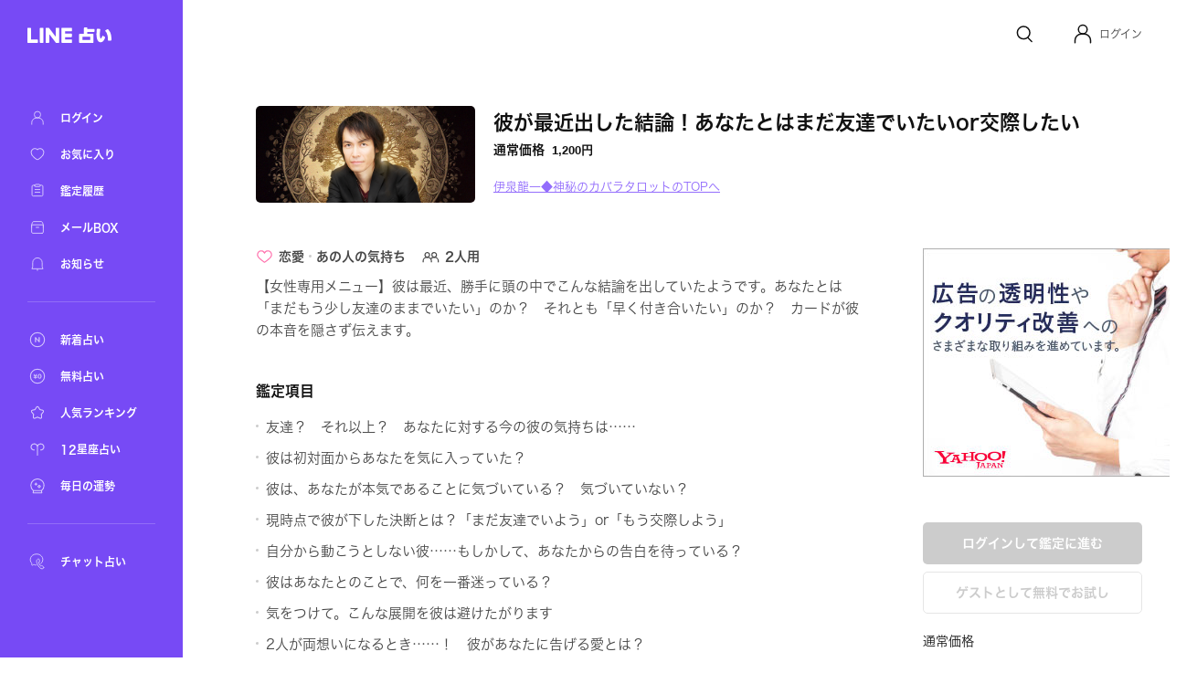

--- FILE ---
content_type: text/html; charset=utf-8
request_url: https://fortune.line.me/teller/4046/menu/162784/
body_size: 11201
content:
<!DOCTYPE html><html lang="ja"><head><meta name="viewport" content="width=device-width"/><meta charSet="utf-8"/><title>彼が最近出した結論！あなたとはまだ友達でいたいor交際したい | LINE占い</title><meta property="og:title" content="彼が最近出した結論！あなたとはまだ友達でいたいor交際したい | LINE占い"/><meta property="twitter:title" content="彼が最近出した結論！あなたとはまだ友達でいたいor交際したい | LINE占い"/><meta name="apple-mobile-web-app-title" content="彼が最近出した結論！あなたとはまだ友達でいたいor交際したい | LINE占い"/><meta name="viewport-extra" content="width=device-width,initial-scale=1,min-width=375"/><meta name="description" content="伊泉龍一◆神秘のカバラタロットがあなたを占う！彼が最近出した結論！あなたとはまだ友達でいたいor交際したい"/><meta property="og:description" content="伊泉龍一◆神秘のカバラタロットがあなたを占う！彼が最近出した結論！あなたとはまだ友達でいたいor交際したい"/><meta property="og:image" content="https://fortune-app.line-scdn.net/r/fortune/app/cj1yNmNpOTh2NXZkcmomcz1qcDYmdD1kJnU9MWNjY3Q3MHBrM2owMCZpPTA"/><meta property="twitter:image" content="https://fortune-app.line-scdn.net/r/fortune/app/cj1yNmNpOTh2NXZkcmomcz1qcDYmdD1kJnU9MWNjY3Q3MHBrM2owMCZpPTA"/><meta property="og:type" content="article"/><meta property="og:site_name" content="LINE 占い"/><meta name="author" content="LINE占い"/><meta name="copyright" content="©LY Corporation / ©LINE占い"/><meta http-equiv="content-language" content="ja"/><link rel="canonical" href="https://fortune.line.me/teller/4046/menu/162784/"/><meta property="og:url" content="https://fortune.line.me/teller/4046/menu/162784/"/><meta property="twitter:site" content="https://fortune.line.me/teller/4046/menu/162784/"/><meta name="robots" content="index, follow"/><link rel="preload" as="image" imagesrcset="https://fortune-app.line-scdn.net/r/fortune/app/cj0tMzUzZ3NlcnNuYzNicyZzPWpwNiZ0PWQmdT0xY2NjdDcybnMzajAwJmk9MA?w=256&amp;q=75 1x, https://fortune-app.line-scdn.net/r/fortune/app/cj0tMzUzZ3NlcnNuYzNicyZzPWpwNiZ0PWQmdT0xY2NjdDcybnMzajAwJmk9MA?w=640&amp;q=75 2x"/><link rel="preload" as="image" imagesrcset="https://fortune-app.line-scdn.net/r/fortune/app/cj00YW9yN3JtazdjcjhwJnM9anA2JnQ9ZCZ1PTFjY2Vla2NsbzNpZzAmaT0w?w=640&amp;q=75 640w, https://fortune-app.line-scdn.net/r/fortune/app/cj00YW9yN3JtazdjcjhwJnM9anA2JnQ9ZCZ1PTFjY2Vla2NsbzNpZzAmaT0w?w=750&amp;q=75 750w, https://fortune-app.line-scdn.net/r/fortune/app/cj00YW9yN3JtazdjcjhwJnM9anA2JnQ9ZCZ1PTFjY2Vla2NsbzNpZzAmaT0w?w=828&amp;q=75 828w, https://fortune-app.line-scdn.net/r/fortune/app/cj00YW9yN3JtazdjcjhwJnM9anA2JnQ9ZCZ1PTFjY2Vla2NsbzNpZzAmaT0w?w=1080&amp;q=75 1080w, https://fortune-app.line-scdn.net/r/fortune/app/cj00YW9yN3JtazdjcjhwJnM9anA2JnQ9ZCZ1PTFjY2Vla2NsbzNpZzAmaT0w?w=1200&amp;q=75 1200w, https://fortune-app.line-scdn.net/r/fortune/app/cj00YW9yN3JtazdjcjhwJnM9anA2JnQ9ZCZ1PTFjY2Vla2NsbzNpZzAmaT0w?w=1920&amp;q=75 1920w, https://fortune-app.line-scdn.net/r/fortune/app/cj00YW9yN3JtazdjcjhwJnM9anA2JnQ9ZCZ1PTFjY2Vla2NsbzNpZzAmaT0w?w=2048&amp;q=75 2048w, https://fortune-app.line-scdn.net/r/fortune/app/cj00YW9yN3JtazdjcjhwJnM9anA2JnQ9ZCZ1PTFjY2Vla2NsbzNpZzAmaT0w?w=3840&amp;q=75 3840w" imagesizes="100vw"/><script type="application/ld+json">{&quot;@context&quot;:&quot;https://schema.org&quot;,&quot;@type&quot;:&quot;BreadcrumbList&quot;,&quot;itemListElement&quot;:[{&quot;@type&quot;:&quot;ListItem&quot;,&quot;position&quot;:1,&quot;name&quot;:&quot;Home&quot;,&quot;item&quot;:&quot;https://fortune.line.me/&quot;},{&quot;@type&quot;:&quot;ListItem&quot;,&quot;position&quot;:2,&quot;name&quot;:&quot;伊泉龍一◆神秘のカバラタロット&quot;,&quot;item&quot;:&quot;https://fortune.line.me/teller/4046/&quot;},{&quot;@type&quot;:&quot;ListItem&quot;,&quot;position&quot;:3,&quot;name&quot;:&quot;彼が最近出した結論！あなたとはまだ友達でいたいor交際したい&quot;,&quot;item&quot;:&quot;&quot;}]}</script><meta name="next-head-count" content="23"/><script async="">(function(w,d,s,l,i){w[l]=w[l]||[];w[l].push({'gtm.start':
              new Date().getTime(),event:'gtm.js'});var f=d.getElementsByTagName(s)[0],
              j=d.createElement(s),dl=l!='dataLayer'?'&l='+l:'';j.async=true;j.src=
              'https://www.googletagmanager.com/gtm.js?id='+i+dl;f.parentNode.insertBefore(j,f);
              })(window,document,'script','dataLayer','GTM-W79LSMH');</script><link rel="icon" href="/icon.png"/><link rel="shortcut icon" href="/icon.png"/><link rel="apple-touch-icon" sizes="192x192" href="/icon.png"/><script defer="" src="https://yads.c.yimg.jp/js/yads-async.js"></script><script defer="" src="https://s.yimg.jp/images/listing/tool/yads/yads-timeline-ex.js"></script><link rel="preload" href="https://static.line-scdn.net/fortune-web/edge/_next/static/css/a41cdad057c5aa5c.css" as="style"/><link rel="stylesheet" href="https://static.line-scdn.net/fortune-web/edge/_next/static/css/a41cdad057c5aa5c.css" data-n-g=""/><link rel="preload" href="https://static.line-scdn.net/fortune-web/edge/_next/static/css/c8aee2f1fc654fdd.css" as="style"/><link rel="stylesheet" href="https://static.line-scdn.net/fortune-web/edge/_next/static/css/c8aee2f1fc654fdd.css" data-n-p=""/><noscript data-n-css=""></noscript><script defer="" nomodule="" src="https://static.line-scdn.net/fortune-web/edge/_next/static/chunks/polyfills-5cd94c89d3acac5f.js"></script><script src="https://static.line-scdn.net/fortune-web/edge/_next/static/chunks/webpack-fb3001962ab5a173.js" defer=""></script><script src="https://static.line-scdn.net/fortune-web/edge/_next/static/chunks/framework-79bce4a3a540b080.js" defer=""></script><script src="https://static.line-scdn.net/fortune-web/edge/_next/static/chunks/main-392bd347a338ed9c.js" defer=""></script><script src="https://static.line-scdn.net/fortune-web/edge/_next/static/chunks/pages/_app-89996179a3d3e4bf.js" defer=""></script><script src="https://static.line-scdn.net/fortune-web/edge/_next/static/chunks/fec483df-21d8c2da0f142b66.js" defer=""></script><script src="https://static.line-scdn.net/fortune-web/edge/_next/static/chunks/ea88be26-78fb58968e6ea4e1.js" defer=""></script><script src="https://static.line-scdn.net/fortune-web/edge/_next/static/chunks/7937-f3c3a93453f9b108.js" defer=""></script><script src="https://static.line-scdn.net/fortune-web/edge/_next/static/chunks/8247-51d38458090bb0b3.js" defer=""></script><script src="https://static.line-scdn.net/fortune-web/edge/_next/static/chunks/53-edaa8bebc2964bae.js" defer=""></script><script src="https://static.line-scdn.net/fortune-web/edge/_next/static/chunks/2762-e14c3895ff22881f.js" defer=""></script><script src="https://static.line-scdn.net/fortune-web/edge/_next/static/chunks/2607-84ce4c3503db967c.js" defer=""></script><script src="https://static.line-scdn.net/fortune-web/edge/_next/static/chunks/7726-558ebea360c3edaf.js" defer=""></script><script src="https://static.line-scdn.net/fortune-web/edge/_next/static/chunks/4650-754771711df44346.js" defer=""></script><script src="https://static.line-scdn.net/fortune-web/edge/_next/static/chunks/7394-30ad2f073e0d6a66.js" defer=""></script><script src="https://static.line-scdn.net/fortune-web/edge/_next/static/chunks/pages/teller/%5Bcode%5D/menu/%5BitemId%5D-9344e6851236d533.js" defer=""></script><script src="https://static.line-scdn.net/fortune-web/edge/_next/static/PBXV1ky1Tcci5QxwZJn15/_buildManifest.js" defer=""></script><script src="https://static.line-scdn.net/fortune-web/edge/_next/static/PBXV1ky1Tcci5QxwZJn15/_ssgManifest.js" defer=""></script><script src="https://static.line-scdn.net/fortune-web/edge/_next/static/PBXV1ky1Tcci5QxwZJn15/_middlewareManifest.js" defer=""></script></head><body><div id="__next" data-reactroot=""><nav class="sidebar"><div class="sidebar__col" id="sidebar-scroll"><div class="sidebar__buttonWrapper"></div><div class="sidebar__main"><a class="sidebar__logo" href="/"><span style="box-sizing:border-box;display:inline-block;overflow:hidden;width:initial;height:initial;background:none;opacity:1;border:0;margin:0;padding:0;position:relative;max-width:100%"><span style="box-sizing:border-box;display:block;width:initial;height:initial;background:none;opacity:1;border:0;margin:0;padding:0;max-width:100%"><img style="display:block;max-width:100%;width:initial;height:initial;background:none;opacity:1;border:0;margin:0;padding:0" alt="" aria-hidden="true" src="data:image/svg+xml,%3csvg%20xmlns=%27http://www.w3.org/2000/svg%27%20version=%271.1%27%20width=%2792%27%20height=%2717%27/%3e"/></span><img alt="LINE" src="[data-uri]" decoding="async" data-nimg="intrinsic" style="position:absolute;top:0;left:0;bottom:0;right:0;box-sizing:border-box;padding:0;border:none;margin:auto;display:block;width:0;height:0;min-width:100%;max-width:100%;min-height:100%;max-height:100%"/><noscript><img alt="LINE" srcSet="/icons/logo-white.svg 1x, /icons/logo-white.svg 2x" src="/icons/logo-white.svg" decoding="async" data-nimg="intrinsic" style="position:absolute;top:0;left:0;bottom:0;right:0;box-sizing:border-box;padding:0;border:none;margin:auto;display:block;width:0;height:0;min-width:100%;max-width:100%;min-height:100%;max-height:100%" loading="lazy"/></noscript></span></a><div class="sidebar__menuGroup"><ul class="sidebar__menu"><li class="sidebar__menuItemWrapper"><a class="sidebar__menuItem" aria-label="ログイン" href="/mypage/"><span style="box-sizing:border-box;display:inline-block;overflow:hidden;width:initial;height:initial;background:none;opacity:1;border:0;margin:0;padding:0;position:relative;max-width:100%"><span style="box-sizing:border-box;display:block;width:initial;height:initial;background:none;opacity:1;border:0;margin:0;padding:0;max-width:100%"><img style="display:block;max-width:100%;width:initial;height:initial;background:none;opacity:1;border:0;margin:0;padding:0" alt="" aria-hidden="true" src="data:image/svg+xml,%3csvg%20xmlns=%27http://www.w3.org/2000/svg%27%20version=%271.1%27%20width=%2722%27%20height=%2722%27/%3e"/></span><img alt="ログイン" src="[data-uri]" decoding="async" data-nimg="intrinsic" style="position:absolute;top:0;left:0;bottom:0;right:0;box-sizing:border-box;padding:0;border:none;margin:auto;display:block;width:0;height:0;min-width:100%;max-width:100%;min-height:100%;max-height:100%"/><noscript><img alt="ログイン" srcSet="/icons/menu/ic_menu_sidenavi_mypage.svg 1x, /icons/menu/ic_menu_sidenavi_mypage.svg 2x" src="/icons/menu/ic_menu_sidenavi_mypage.svg" decoding="async" data-nimg="intrinsic" style="position:absolute;top:0;left:0;bottom:0;right:0;box-sizing:border-box;padding:0;border:none;margin:auto;display:block;width:0;height:0;min-width:100%;max-width:100%;min-height:100%;max-height:100%" loading="lazy"/></noscript></span><span class="sidebar__menuLabel">ログイン</span></a></li><li class="sidebar__menuItemWrapper"><a class="sidebar__menuItem" aria-label="お気に入り" href="/mypage/favorites/"><span style="box-sizing:border-box;display:inline-block;overflow:hidden;width:initial;height:initial;background:none;opacity:1;border:0;margin:0;padding:0;position:relative;max-width:100%"><span style="box-sizing:border-box;display:block;width:initial;height:initial;background:none;opacity:1;border:0;margin:0;padding:0;max-width:100%"><img style="display:block;max-width:100%;width:initial;height:initial;background:none;opacity:1;border:0;margin:0;padding:0" alt="" aria-hidden="true" src="data:image/svg+xml,%3csvg%20xmlns=%27http://www.w3.org/2000/svg%27%20version=%271.1%27%20width=%2722%27%20height=%2722%27/%3e"/></span><img alt="お気に入り" src="[data-uri]" decoding="async" data-nimg="intrinsic" style="position:absolute;top:0;left:0;bottom:0;right:0;box-sizing:border-box;padding:0;border:none;margin:auto;display:block;width:0;height:0;min-width:100%;max-width:100%;min-height:100%;max-height:100%"/><noscript><img alt="お気に入り" srcSet="/icons/menu/ic_menu_sidenavi_followlist.svg 1x, /icons/menu/ic_menu_sidenavi_followlist.svg 2x" src="/icons/menu/ic_menu_sidenavi_followlist.svg" decoding="async" data-nimg="intrinsic" style="position:absolute;top:0;left:0;bottom:0;right:0;box-sizing:border-box;padding:0;border:none;margin:auto;display:block;width:0;height:0;min-width:100%;max-width:100%;min-height:100%;max-height:100%" loading="lazy"/></noscript></span><span class="sidebar__menuLabel">お気に入り</span></a></li><li class="sidebar__menuItemWrapper"><a class="sidebar__menuItem" aria-label="鑑定履歴" href="/mypage/history/"><span style="box-sizing:border-box;display:inline-block;overflow:hidden;width:initial;height:initial;background:none;opacity:1;border:0;margin:0;padding:0;position:relative;max-width:100%"><span style="box-sizing:border-box;display:block;width:initial;height:initial;background:none;opacity:1;border:0;margin:0;padding:0;max-width:100%"><img style="display:block;max-width:100%;width:initial;height:initial;background:none;opacity:1;border:0;margin:0;padding:0" alt="" aria-hidden="true" src="data:image/svg+xml,%3csvg%20xmlns=%27http://www.w3.org/2000/svg%27%20version=%271.1%27%20width=%2722%27%20height=%2722%27/%3e"/></span><img alt="鑑定履歴" src="[data-uri]" decoding="async" data-nimg="intrinsic" style="position:absolute;top:0;left:0;bottom:0;right:0;box-sizing:border-box;padding:0;border:none;margin:auto;display:block;width:0;height:0;min-width:100%;max-width:100%;min-height:100%;max-height:100%"/><noscript><img alt="鑑定履歴" srcSet="/icons/menu/ic_menu_sidenavi_history.svg 1x, /icons/menu/ic_menu_sidenavi_history.svg 2x" src="/icons/menu/ic_menu_sidenavi_history.svg" decoding="async" data-nimg="intrinsic" style="position:absolute;top:0;left:0;bottom:0;right:0;box-sizing:border-box;padding:0;border:none;margin:auto;display:block;width:0;height:0;min-width:100%;max-width:100%;min-height:100%;max-height:100%" loading="lazy"/></noscript></span><span class="sidebar__menuLabel">鑑定履歴</span></a></li><li class="sidebar__menuItemWrapper"><a class="sidebar__menuItem" aria-label="メールBOX" href="/mypage/mailbox/"><span style="box-sizing:border-box;display:inline-block;overflow:hidden;width:initial;height:initial;background:none;opacity:1;border:0;margin:0;padding:0;position:relative;max-width:100%"><span style="box-sizing:border-box;display:block;width:initial;height:initial;background:none;opacity:1;border:0;margin:0;padding:0;max-width:100%"><img style="display:block;max-width:100%;width:initial;height:initial;background:none;opacity:1;border:0;margin:0;padding:0" alt="" aria-hidden="true" src="data:image/svg+xml,%3csvg%20xmlns=%27http://www.w3.org/2000/svg%27%20version=%271.1%27%20width=%2722%27%20height=%2722%27/%3e"/></span><img alt="メールBOX" src="[data-uri]" decoding="async" data-nimg="intrinsic" style="position:absolute;top:0;left:0;bottom:0;right:0;box-sizing:border-box;padding:0;border:none;margin:auto;display:block;width:0;height:0;min-width:100%;max-width:100%;min-height:100%;max-height:100%"/><noscript><img alt="メールBOX" srcSet="/icons/menu/ic_menu_sidenavi_msgbox.svg 1x, /icons/menu/ic_menu_sidenavi_msgbox.svg 2x" src="/icons/menu/ic_menu_sidenavi_msgbox.svg" decoding="async" data-nimg="intrinsic" style="position:absolute;top:0;left:0;bottom:0;right:0;box-sizing:border-box;padding:0;border:none;margin:auto;display:block;width:0;height:0;min-width:100%;max-width:100%;min-height:100%;max-height:100%" loading="lazy"/></noscript></span><span class="sidebar__menuLabel">メールBOX</span></a></li><li class="sidebar__menuItemWrapper"><a class="sidebar__menuItem" aria-label="お知らせ" target="_blank" href="https://notice2.line.me/linefortune/web/document/notice"><span style="box-sizing:border-box;display:inline-block;overflow:hidden;width:initial;height:initial;background:none;opacity:1;border:0;margin:0;padding:0;position:relative;max-width:100%"><span style="box-sizing:border-box;display:block;width:initial;height:initial;background:none;opacity:1;border:0;margin:0;padding:0;max-width:100%"><img style="display:block;max-width:100%;width:initial;height:initial;background:none;opacity:1;border:0;margin:0;padding:0" alt="" aria-hidden="true" src="data:image/svg+xml,%3csvg%20xmlns=%27http://www.w3.org/2000/svg%27%20version=%271.1%27%20width=%2722%27%20height=%2722%27/%3e"/></span><img alt="お知らせ" src="[data-uri]" decoding="async" data-nimg="intrinsic" style="position:absolute;top:0;left:0;bottom:0;right:0;box-sizing:border-box;padding:0;border:none;margin:auto;display:block;width:0;height:0;min-width:100%;max-width:100%;min-height:100%;max-height:100%"/><noscript><img alt="お知らせ" srcSet="/icons/menu/ic_menu_sidenavi_info.svg 1x, /icons/menu/ic_menu_sidenavi_info.svg 2x" src="/icons/menu/ic_menu_sidenavi_info.svg" decoding="async" data-nimg="intrinsic" style="position:absolute;top:0;left:0;bottom:0;right:0;box-sizing:border-box;padding:0;border:none;margin:auto;display:block;width:0;height:0;min-width:100%;max-width:100%;min-height:100%;max-height:100%" loading="lazy"/></noscript></span><span class="sidebar__menuLabel">お知らせ</span></a></li></ul></div><div class="sidebar__mainMenuGroup"><div class="sidebar__divider"></div><ul class="sidebar__branches"><li class="sidebar__menuItemWrapper"><a class="sidebar__menuItem" aria-label="新着占い" href="/new/"><span style="box-sizing:border-box;display:inline-block;overflow:hidden;width:initial;height:initial;background:none;opacity:1;border:0;margin:0;padding:0;position:relative;max-width:100%"><span style="box-sizing:border-box;display:block;width:initial;height:initial;background:none;opacity:1;border:0;margin:0;padding:0;max-width:100%"><img style="display:block;max-width:100%;width:initial;height:initial;background:none;opacity:1;border:0;margin:0;padding:0" alt="" aria-hidden="true" src="data:image/svg+xml,%3csvg%20xmlns=%27http://www.w3.org/2000/svg%27%20version=%271.1%27%20width=%2722%27%20height=%2722%27/%3e"/></span><img alt="新着占い" src="[data-uri]" decoding="async" data-nimg="intrinsic" style="position:absolute;top:0;left:0;bottom:0;right:0;box-sizing:border-box;padding:0;border:none;margin:auto;display:block;width:0;height:0;min-width:100%;max-width:100%;min-height:100%;max-height:100%"/><noscript><img alt="新着占い" srcSet="/icons/nav-new.svg 1x, /icons/nav-new.svg 2x" src="/icons/nav-new.svg" decoding="async" data-nimg="intrinsic" style="position:absolute;top:0;left:0;bottom:0;right:0;box-sizing:border-box;padding:0;border:none;margin:auto;display:block;width:0;height:0;min-width:100%;max-width:100%;min-height:100%;max-height:100%" loading="lazy"/></noscript></span><span class="sidebar__menuLabel">新着占い</span></a></li><li class="sidebar__menuItemWrapper"><a class="sidebar__menuItem" aria-label="無料占い" href="/free/"><span style="box-sizing:border-box;display:inline-block;overflow:hidden;width:initial;height:initial;background:none;opacity:1;border:0;margin:0;padding:0;position:relative;max-width:100%"><span style="box-sizing:border-box;display:block;width:initial;height:initial;background:none;opacity:1;border:0;margin:0;padding:0;max-width:100%"><img style="display:block;max-width:100%;width:initial;height:initial;background:none;opacity:1;border:0;margin:0;padding:0" alt="" aria-hidden="true" src="data:image/svg+xml,%3csvg%20xmlns=%27http://www.w3.org/2000/svg%27%20version=%271.1%27%20width=%2722%27%20height=%2722%27/%3e"/></span><img alt="無料占い" src="[data-uri]" decoding="async" data-nimg="intrinsic" style="position:absolute;top:0;left:0;bottom:0;right:0;box-sizing:border-box;padding:0;border:none;margin:auto;display:block;width:0;height:0;min-width:100%;max-width:100%;min-height:100%;max-height:100%"/><noscript><img alt="無料占い" srcSet="/icons/nav-currency.svg 1x, /icons/nav-currency.svg 2x" src="/icons/nav-currency.svg" decoding="async" data-nimg="intrinsic" style="position:absolute;top:0;left:0;bottom:0;right:0;box-sizing:border-box;padding:0;border:none;margin:auto;display:block;width:0;height:0;min-width:100%;max-width:100%;min-height:100%;max-height:100%" loading="lazy"/></noscript></span><span class="sidebar__menuLabel">無料占い</span></a></li><li class="sidebar__menuItemWrapper"><a class="sidebar__menuItem" aria-label="人気ランキング" href="/ranking/items/"><span style="box-sizing:border-box;display:inline-block;overflow:hidden;width:initial;height:initial;background:none;opacity:1;border:0;margin:0;padding:0;position:relative;max-width:100%"><span style="box-sizing:border-box;display:block;width:initial;height:initial;background:none;opacity:1;border:0;margin:0;padding:0;max-width:100%"><img style="display:block;max-width:100%;width:initial;height:initial;background:none;opacity:1;border:0;margin:0;padding:0" alt="" aria-hidden="true" src="data:image/svg+xml,%3csvg%20xmlns=%27http://www.w3.org/2000/svg%27%20version=%271.1%27%20width=%2722%27%20height=%2722%27/%3e"/></span><img alt="人気ランキング" src="[data-uri]" decoding="async" data-nimg="intrinsic" style="position:absolute;top:0;left:0;bottom:0;right:0;box-sizing:border-box;padding:0;border:none;margin:auto;display:block;width:0;height:0;min-width:100%;max-width:100%;min-height:100%;max-height:100%"/><noscript><img alt="人気ランキング" srcSet="/icons/nav-ranking.svg 1x, /icons/nav-ranking.svg 2x" src="/icons/nav-ranking.svg" decoding="async" data-nimg="intrinsic" style="position:absolute;top:0;left:0;bottom:0;right:0;box-sizing:border-box;padding:0;border:none;margin:auto;display:block;width:0;height:0;min-width:100%;max-width:100%;min-height:100%;max-height:100%" loading="lazy"/></noscript></span><span class="sidebar__menuLabel">人気ランキング</span></a></li><li class="sidebar__menuItemWrapper"><a class="sidebar__menuItem" aria-label="12星座占い" href="/horoscope/"><span style="box-sizing:border-box;display:inline-block;overflow:hidden;width:initial;height:initial;background:none;opacity:1;border:0;margin:0;padding:0;position:relative;max-width:100%"><span style="box-sizing:border-box;display:block;width:initial;height:initial;background:none;opacity:1;border:0;margin:0;padding:0;max-width:100%"><img style="display:block;max-width:100%;width:initial;height:initial;background:none;opacity:1;border:0;margin:0;padding:0" alt="" aria-hidden="true" src="data:image/svg+xml,%3csvg%20xmlns=%27http://www.w3.org/2000/svg%27%20version=%271.1%27%20width=%2722%27%20height=%2722%27/%3e"/></span><img alt="12星座占い" src="[data-uri]" decoding="async" data-nimg="intrinsic" style="position:absolute;top:0;left:0;bottom:0;right:0;box-sizing:border-box;padding:0;border:none;margin:auto;display:block;width:0;height:0;min-width:100%;max-width:100%;min-height:100%;max-height:100%"/><noscript><img alt="12星座占い" srcSet="/icons/nav-horoscorp.svg 1x, /icons/nav-horoscorp.svg 2x" src="/icons/nav-horoscorp.svg" decoding="async" data-nimg="intrinsic" style="position:absolute;top:0;left:0;bottom:0;right:0;box-sizing:border-box;padding:0;border:none;margin:auto;display:block;width:0;height:0;min-width:100%;max-width:100%;min-height:100%;max-height:100%" loading="lazy"/></noscript></span><span class="sidebar__menuLabel">12星座占い</span></a></li><li class="sidebar__menuItemWrapper"><a class="sidebar__menuItem" aria-label="毎日の運勢" href="/login/?referer=/mypage/subscribe"><span style="box-sizing:border-box;display:inline-block;overflow:hidden;width:initial;height:initial;background:none;opacity:1;border:0;margin:0;padding:0;position:relative;max-width:100%"><span style="box-sizing:border-box;display:block;width:initial;height:initial;background:none;opacity:1;border:0;margin:0;padding:0;max-width:100%"><img style="display:block;max-width:100%;width:initial;height:initial;background:none;opacity:1;border:0;margin:0;padding:0" alt="" aria-hidden="true" src="data:image/svg+xml,%3csvg%20xmlns=%27http://www.w3.org/2000/svg%27%20version=%271.1%27%20width=%2722%27%20height=%2722%27/%3e"/></span><img alt="毎日の運勢" src="[data-uri]" decoding="async" data-nimg="intrinsic" style="position:absolute;top:0;left:0;bottom:0;right:0;box-sizing:border-box;padding:0;border:none;margin:auto;display:block;width:0;height:0;min-width:100%;max-width:100%;min-height:100%;max-height:100%"/><noscript><img alt="毎日の運勢" srcSet="/icons/nav-fortune.svg 1x, /icons/nav-fortune.svg 2x" src="/icons/nav-fortune.svg" decoding="async" data-nimg="intrinsic" style="position:absolute;top:0;left:0;bottom:0;right:0;box-sizing:border-box;padding:0;border:none;margin:auto;display:block;width:0;height:0;min-width:100%;max-width:100%;min-height:100%;max-height:100%" loading="lazy"/></noscript></span><span class="sidebar__menuLabel">毎日の運勢</span></a></li></ul></div><div class="sidebar__branchGroup"><div class="sidebar__divider"></div><ul class="sidebar__branches sidebar__branches__current"><li class="sidebar__menuProItemWrapper"><a href="https://fortune.line.me/talk?utm_source=linefortune_web&amp;utm_medium=linefortune_web&amp;utm_campaign=linefortune_web" target="_blank" aria-label="チャット占い" rel="noopener noreferrer" class="sidebar__menuItem"><span style="box-sizing:border-box;display:inline-block;overflow:hidden;width:initial;height:initial;background:none;opacity:1;border:0;margin:0;padding:0;position:relative;max-width:100%"><span style="box-sizing:border-box;display:block;width:initial;height:initial;background:none;opacity:1;border:0;margin:0;padding:0;max-width:100%"><img style="display:block;max-width:100%;width:initial;height:initial;background:none;opacity:1;border:0;margin:0;padding:0" alt="" aria-hidden="true" src="data:image/svg+xml,%3csvg%20xmlns=%27http://www.w3.org/2000/svg%27%20version=%271.1%27%20width=%2722%27%20height=%2722%27/%3e"/></span><img alt="チャット占い" src="[data-uri]" decoding="async" data-nimg="intrinsic" style="position:absolute;top:0;left:0;bottom:0;right:0;box-sizing:border-box;padding:0;border:none;margin:auto;display:block;width:0;height:0;min-width:100%;max-width:100%;min-height:100%;max-height:100%"/><noscript><img alt="チャット占い" srcSet="/icons/nav-talkfortune.svg 1x, /icons/nav-talkfortune.svg 2x" src="/icons/nav-talkfortune.svg" decoding="async" data-nimg="intrinsic" style="position:absolute;top:0;left:0;bottom:0;right:0;box-sizing:border-box;padding:0;border:none;margin:auto;display:block;width:0;height:0;min-width:100%;max-width:100%;min-height:100%;max-height:100%" loading="lazy"/></noscript></span><span class="sidebar__menuLabel">チャット占い</span></a></li></ul></div></div></div></nav><div role="button" tabindex="0" aria-label="Close Sidebar" class="sidebar__overlay"></div><div class="layout__wrapper"><header class="Header_header___9DNu"><nav class="Header_header__navWrapper__HhRds"><ul class="Header_header__nav__VrsSd"><li class="header-search-button_header__navItem__N3dOA"><a class="header-search-button_search__eI_aD" href="/search/"><svg width="24" height="24" fill="none" xmlns="http://www.w3.org/2000/svg"><path d="M18.05 10.8a6.85 6.85 0 1 1-13.7 0 6.85 6.85 0 0 1 13.7 0z" stroke="#111" stroke-width="1.5"></path><path d="m16.2 16.6 3.903 3.903" stroke="#111" stroke-width="1.5" stroke-linecap="round"></path></svg></a></li><li tabindex="0" role="button" class="Header_header__navItem__GYqOu Header_header__userWrapper__nKpcs"><button type="button" class="header-avatar_userButton__BQ8oc button-icon_btnIcon__XSmVQ" aria-label="Profile"><svg width="24" height="24" fill="none" xmlns="http://www.w3.org/2000/svg"><circle cx="12" cy="7.25" r="4.75" stroke="#111" stroke-width="1.5"></circle><path d="M3.5 21.75v-2.5a7 7 0 0 1 7-7h3a7 7 0 0 1 7 7v2.5" stroke="#111" stroke-width="1.5" stroke-linecap="round"></path></svg></button><span class="Header_header__username__PNUtq">ログイン</span></li></ul></nav></header><main><section class="meta_container__1uQdw"><span style="box-sizing:border-box;display:inline-block;overflow:hidden;width:initial;height:initial;background:none;opacity:1;border:0;margin:0;padding:0;position:relative;max-width:100%"><span style="box-sizing:border-box;display:block;width:initial;height:initial;background:none;opacity:1;border:0;margin:0;padding:0;max-width:100%"><img style="display:block;max-width:100%;width:initial;height:initial;background:none;opacity:1;border:0;margin:0;padding:0" alt="" aria-hidden="true" src="data:image/svg+xml,%3csvg%20xmlns=%27http://www.w3.org/2000/svg%27%20version=%271.1%27%20width=%27240%27%20height=%27105.6%27/%3e"/></span><img alt="伊泉龍一◆神秘のカバラタロット" srcSet="https://fortune-app.line-scdn.net/r/fortune/app/cj0tMzUzZ3NlcnNuYzNicyZzPWpwNiZ0PWQmdT0xY2NjdDcybnMzajAwJmk9MA?w=256&amp;q=75 1x, https://fortune-app.line-scdn.net/r/fortune/app/cj0tMzUzZ3NlcnNuYzNicyZzPWpwNiZ0PWQmdT0xY2NjdDcybnMzajAwJmk9MA?w=640&amp;q=75 2x" src="https://fortune-app.line-scdn.net/r/fortune/app/cj0tMzUzZ3NlcnNuYzNicyZzPWpwNiZ0PWQmdT0xY2NjdDcybnMzajAwJmk9MA?w=640&amp;q=75" decoding="async" data-nimg="intrinsic" class="meta_image__tHset" style="position:absolute;top:0;left:0;bottom:0;right:0;box-sizing:border-box;padding:0;border:none;margin:auto;display:block;width:0;height:0;min-width:100%;max-width:100%;min-height:100%;max-height:100%;object-fit:cover;filter:blur(20px);background-size:cover;background-image:url(&quot;[data-uri]&quot;);background-position:0% 0%"/><noscript><img alt="伊泉龍一◆神秘のカバラタロット" srcSet="https://fortune-app.line-scdn.net/r/fortune/app/cj0tMzUzZ3NlcnNuYzNicyZzPWpwNiZ0PWQmdT0xY2NjdDcybnMzajAwJmk9MA?w=256&amp;q=75 1x, https://fortune-app.line-scdn.net/r/fortune/app/cj0tMzUzZ3NlcnNuYzNicyZzPWpwNiZ0PWQmdT0xY2NjdDcybnMzajAwJmk9MA?w=640&amp;q=75 2x" src="https://fortune-app.line-scdn.net/r/fortune/app/cj0tMzUzZ3NlcnNuYzNicyZzPWpwNiZ0PWQmdT0xY2NjdDcybnMzajAwJmk9MA?w=640&amp;q=75" decoding="async" data-nimg="intrinsic" style="position:absolute;top:0;left:0;bottom:0;right:0;box-sizing:border-box;padding:0;border:none;margin:auto;display:block;width:0;height:0;min-width:100%;max-width:100%;min-height:100%;max-height:100%;object-fit:cover" class="meta_image__tHset" loading="lazy"/></noscript></span><div class="meta_info__oQgdc"><h1 class="meta_menuName__R_lr8">彼が最近出した結論！あなたとはまだ友達でいたいor交際したい<span class="meta_separator__FPTv8"></span></h1><div class="price_price__l9kCi meta_price__6Vjso"><div class="price_price__row__6cvq5 meta_price__row__AGdKY"><span class="price_price__label__wN7gE meta_price__label__OEw2l">通常価格</span><span class="price_price__value__p1OMv"><span class="price_normalPrice__hxx8z meta_normalPrice__SoyOD">1,200<span class="price_currencyUnit___vhD7">円</span></span></span></div></div><div class="meta_serviceNameWrapper__UQVcK sm:pt-[10px]"><a class="meta_serviceName__IzVjh" href="/teller/4046/">伊泉龍一◆神秘のカバラタロットのTOPへ</a></div></div></section><article class="layout__contentWrapper"><article class="content flex flex-col grow"><div class="meta_meta__useNi"><div class="meta-category_menuParts__xvxZQ"><figure class="meta_iconLove__LKMFL"></figure><span class="meta_category__nCQFo">恋愛</span><svg width="3px" height="3px" fill="none" xmlns="http://www.w3.org/2000/svg" style="padding-left:5px;padding-right:5px;min-width:3px"><circle cx="1.5" cy="1.5" r="1.5" fill="#ccc"></circle></svg><span class="meta_category__nCQFo">あの人の気持ち</span></div><div class="meta-category_menuParts__xvxZQ"><figure class="meta_iconCOUPLE__9lFBl"></figure><span>2人用</span></div></div><span class="menu_description__6s5P_">【女性専用メニュー】彼は最近、勝手に頭の中でこんな結論を出していたようです。あなたとは「まだもう少し友達のままでいたい」のか？　それとも「早く付き合いたい」のか？　カードが彼の本音を隠さず伝えます。</span><section class="fortune-telling_fortuneTelling__BXrMs"><h2 class="fortune-telling_title__nnL2L">鑑定項目</h2><div class="fortune-telling_list__gHeui"><div class="fortune-telling_item__csxM8"><span class="fortune-telling_dot__di2MM"></span><span class="fortune-telling_divine__FYjQx">友達？　それ以上？　あなたに対する今の彼の気持ちは……</span></div><div class="fortune-telling_item__csxM8"><span class="fortune-telling_dot__di2MM"></span><span class="fortune-telling_divine__FYjQx">彼は初対面からあなたを気に入っていた？</span></div><div class="fortune-telling_item__csxM8"><span class="fortune-telling_dot__di2MM"></span><span class="fortune-telling_divine__FYjQx">彼は、あなたが本気であることに気づいている？　気づいていない？</span></div><div class="fortune-telling_item__csxM8"><span class="fortune-telling_dot__di2MM"></span><span class="fortune-telling_divine__FYjQx">現時点で彼が下した決断とは？「まだ友達でいよう」or「もう交際しよう」</span></div><div class="fortune-telling_item__csxM8"><span class="fortune-telling_dot__di2MM"></span><span class="fortune-telling_divine__FYjQx">自分から動こうとしない彼……もしかして、あなたからの告白を待っている？</span></div><div class="fortune-telling_item__csxM8"><span class="fortune-telling_dot__di2MM"></span><span class="fortune-telling_divine__FYjQx">彼はあなたとのことで、何を一番迷っている？</span></div><div class="fortune-telling_item__csxM8"><span class="fortune-telling_dot__di2MM"></span><span class="fortune-telling_divine__FYjQx">気をつけて。こんな展開を彼は避けたがります</span></div><div class="fortune-telling_item__csxM8"><span class="fortune-telling_dot__di2MM"></span><span class="fortune-telling_divine__FYjQx">2人が両想いになるとき……！　彼があなたに告げる愛とは？</span></div><div class="fortune-telling_item__csxM8"><span class="fortune-telling_dot__di2MM"></span><span class="fortune-telling_divine__FYjQx">あなたに幸せをもたらす！　幸運のサポートナンバー</span></div></div></section><div class="price_price__l9kCi"><div class="price_price__row__6cvq5 menu_price__row__CM_iL"><span class="price_price__label__wN7gE menu_price__label__eetnt">通常価格</span><span class="price_price__value__p1OMv menu_price__value__xozdN"><span class="price_normalPrice__hxx8z menu_normalPrice__vISqj">1,200<span class="price_currencyUnit___vhD7">円</span></span></span></div></div><section class="tarot_container__E6pHj"><div class="tarot_image__YG_HU"><span style="box-sizing:border-box;display:block;overflow:hidden;width:initial;height:initial;background:none;opacity:1;border:0;margin:0;padding:0;position:absolute;top:0;left:0;bottom:0;right:0"><img sizes="100vw" srcSet="https://fortune-app.line-scdn.net/r/fortune/app/cj00YW9yN3JtazdjcjhwJnM9anA2JnQ9ZCZ1PTFjY2Vla2NsbzNpZzAmaT0w?w=640&amp;q=75 640w, https://fortune-app.line-scdn.net/r/fortune/app/cj00YW9yN3JtazdjcjhwJnM9anA2JnQ9ZCZ1PTFjY2Vla2NsbzNpZzAmaT0w?w=750&amp;q=75 750w, https://fortune-app.line-scdn.net/r/fortune/app/cj00YW9yN3JtazdjcjhwJnM9anA2JnQ9ZCZ1PTFjY2Vla2NsbzNpZzAmaT0w?w=828&amp;q=75 828w, https://fortune-app.line-scdn.net/r/fortune/app/cj00YW9yN3JtazdjcjhwJnM9anA2JnQ9ZCZ1PTFjY2Vla2NsbzNpZzAmaT0w?w=1080&amp;q=75 1080w, https://fortune-app.line-scdn.net/r/fortune/app/cj00YW9yN3JtazdjcjhwJnM9anA2JnQ9ZCZ1PTFjY2Vla2NsbzNpZzAmaT0w?w=1200&amp;q=75 1200w, https://fortune-app.line-scdn.net/r/fortune/app/cj00YW9yN3JtazdjcjhwJnM9anA2JnQ9ZCZ1PTFjY2Vla2NsbzNpZzAmaT0w?w=1920&amp;q=75 1920w, https://fortune-app.line-scdn.net/r/fortune/app/cj00YW9yN3JtazdjcjhwJnM9anA2JnQ9ZCZ1PTFjY2Vla2NsbzNpZzAmaT0w?w=2048&amp;q=75 2048w, https://fortune-app.line-scdn.net/r/fortune/app/cj00YW9yN3JtazdjcjhwJnM9anA2JnQ9ZCZ1PTFjY2Vla2NsbzNpZzAmaT0w?w=3840&amp;q=75 3840w" src="https://fortune-app.line-scdn.net/r/fortune/app/cj00YW9yN3JtazdjcjhwJnM9anA2JnQ9ZCZ1PTFjY2Vla2NsbzNpZzAmaT0w?w=3840&amp;q=75" decoding="async" data-nimg="fill" style="position:absolute;top:0;left:0;bottom:0;right:0;box-sizing:border-box;padding:0;border:none;margin:auto;display:block;width:0;height:0;min-width:100%;max-width:100%;min-height:100%;max-height:100%;object-fit:contain"/></span></div><button type="button" data-testid="fy-button" class="button_btn___j9Ku button_btn--secondary__Y4i4R tarot_btnSuffle__ANOxA">シャッフル開始</button></section><div class="grow items-end hidden md:flex"><div class="d-flex justify-content-center flex grow items-end md:grow-0 hidden"><div id="42141_678461"></div></div><div class="d-flex justify-content-center flex grow items-end md:grow-0 hidden"><div id="42141_678462"></div></div></div><div class="divider_divider__RSl5b divider_divider__horizontal__YphSL menu_divider__CP7S1" role="separator"></div><div class="teller-info_container___qXhD"><div class="Avatar_avatar__7Ggqc Avatar_avatar--sizeSmall__A7Nhp teller-info_avatar__ZfLGy"><span style="box-sizing:border-box;display:block;overflow:hidden;width:initial;height:initial;background:none;opacity:1;border:0;margin:0;padding:0;position:absolute;top:0;left:0;bottom:0;right:0"><img src="[data-uri]" decoding="async" data-nimg="fill" class="Avatar_image__WM2BI" style="position:absolute;top:0;left:0;bottom:0;right:0;box-sizing:border-box;padding:0;border:none;margin:auto;display:block;width:0;height:0;min-width:100%;max-width:100%;min-height:100%;max-height:100%;object-fit:cover"/><noscript><img sizes="100vw" srcSet="https://fortune-app.line-scdn.net/r/fortune/app/cj0tMmt2amdtcG5tc2IxaCZzPWpwNiZ0PWQmdT0xY2NjdDczcWczajAwJmk9MA?w=640&amp;q=75 640w, https://fortune-app.line-scdn.net/r/fortune/app/cj0tMmt2amdtcG5tc2IxaCZzPWpwNiZ0PWQmdT0xY2NjdDczcWczajAwJmk9MA?w=750&amp;q=75 750w, https://fortune-app.line-scdn.net/r/fortune/app/cj0tMmt2amdtcG5tc2IxaCZzPWpwNiZ0PWQmdT0xY2NjdDczcWczajAwJmk9MA?w=828&amp;q=75 828w, https://fortune-app.line-scdn.net/r/fortune/app/cj0tMmt2amdtcG5tc2IxaCZzPWpwNiZ0PWQmdT0xY2NjdDczcWczajAwJmk9MA?w=1080&amp;q=75 1080w, https://fortune-app.line-scdn.net/r/fortune/app/cj0tMmt2amdtcG5tc2IxaCZzPWpwNiZ0PWQmdT0xY2NjdDczcWczajAwJmk9MA?w=1200&amp;q=75 1200w, https://fortune-app.line-scdn.net/r/fortune/app/cj0tMmt2amdtcG5tc2IxaCZzPWpwNiZ0PWQmdT0xY2NjdDczcWczajAwJmk9MA?w=1920&amp;q=75 1920w, https://fortune-app.line-scdn.net/r/fortune/app/cj0tMmt2amdtcG5tc2IxaCZzPWpwNiZ0PWQmdT0xY2NjdDczcWczajAwJmk9MA?w=2048&amp;q=75 2048w, https://fortune-app.line-scdn.net/r/fortune/app/cj0tMmt2amdtcG5tc2IxaCZzPWpwNiZ0PWQmdT0xY2NjdDczcWczajAwJmk9MA?w=3840&amp;q=75 3840w" src="https://fortune-app.line-scdn.net/r/fortune/app/cj0tMmt2amdtcG5tc2IxaCZzPWpwNiZ0PWQmdT0xY2NjdDczcWczajAwJmk9MA?w=3840&amp;q=75" decoding="async" data-nimg="fill" style="position:absolute;top:0;left:0;bottom:0;right:0;box-sizing:border-box;padding:0;border:none;margin:auto;display:block;width:0;height:0;min-width:100%;max-width:100%;min-height:100%;max-height:100%;object-fit:cover" class="Avatar_image__WM2BI" loading="lazy"/></noscript></span></div><div class="teller-info_left__poAu0"><p class="teller-info_name__yn096">伊泉龍一◆神秘のカバラタロット</p><p class="teller-info_expertName__GKpRS">プロ占い師もこぞって心酔。タロット界の第一人者が贈る最高峰の超本格リーディング</p><div class="teller-info_actions__TmgtX"><button type="button" class="teller-info_favorite__j0eee button-icon_btnIcon__XSmVQ" aria-label="Icon button"><span style="box-sizing:border-box;display:inline-block;overflow:hidden;width:initial;height:initial;background:none;opacity:1;border:0;margin:0;padding:0;position:relative;max-width:100%"><span style="box-sizing:border-box;display:block;width:initial;height:initial;background:none;opacity:1;border:0;margin:0;padding:0;max-width:100%"><img style="display:block;max-width:100%;width:initial;height:initial;background:none;opacity:1;border:0;margin:0;padding:0" alt="" aria-hidden="true" src="data:image/svg+xml,%3csvg%20xmlns=%27http://www.w3.org/2000/svg%27%20version=%271.1%27%20width=%2720%27%20height=%2720%27/%3e"/></span><img alt="favorite" src="[data-uri]" decoding="async" data-nimg="intrinsic" style="position:absolute;top:0;left:0;bottom:0;right:0;box-sizing:border-box;padding:0;border:none;margin:auto;display:block;width:0;height:0;min-width:100%;max-width:100%;min-height:100%;max-height:100%"/><noscript><img alt="favorite" srcSet="/icons/ic_heart_on.svg 1x, /icons/ic_heart_on.svg 2x" src="/icons/ic_heart_on.svg" decoding="async" data-nimg="intrinsic" style="position:absolute;top:0;left:0;bottom:0;right:0;box-sizing:border-box;padding:0;border:none;margin:auto;display:block;width:0;height:0;min-width:100%;max-width:100%;min-height:100%;max-height:100%" loading="lazy"/></noscript></span><span class="teller-info_label__8IGOz">毎日の運勢に登録</span></button><a class="teller-info_topLink__5P9VB" href="/teller/4046/"><span class="teller-info_topTitle__ssCI9">占い師TOPへ<span style="box-sizing:border-box;display:inline-block;overflow:hidden;width:initial;height:initial;background:none;opacity:1;border:0;margin:0;padding:0;position:relative;max-width:100%"><span style="box-sizing:border-box;display:block;width:initial;height:initial;background:none;opacity:1;border:0;margin:0;padding:0;max-width:100%"><img style="display:block;max-width:100%;width:initial;height:initial;background:none;opacity:1;border:0;margin:0;padding:0" alt="" aria-hidden="true" src="data:image/svg+xml,%3csvg%20xmlns=%27http://www.w3.org/2000/svg%27%20version=%271.1%27%20width=%2714%27%20height=%2714%27/%3e"/></span><img alt="left" src="[data-uri]" decoding="async" data-nimg="intrinsic" style="position:absolute;top:0;left:0;bottom:0;right:0;box-sizing:border-box;padding:0;border:none;margin:auto;display:block;width:0;height:0;min-width:100%;max-width:100%;min-height:100%;max-height:100%"/><noscript><img alt="left" srcSet="/icons/ic_chevron_right.svg 1x, /icons/ic_chevron_right.svg 2x" src="/icons/ic_chevron_right.svg" decoding="async" data-nimg="intrinsic" style="position:absolute;top:0;left:0;bottom:0;right:0;box-sizing:border-box;padding:0;border:none;margin:auto;display:block;width:0;height:0;min-width:100%;max-width:100%;min-height:100%;max-height:100%" loading="lazy"/></noscript></span></span></a></div></div></div><section class="recommended-menus_container__kc6iF menu_recommended__yucGX"><h2 class="recommended-menus_title__yGFL_">この占い師の恋愛に関するメニュー</h2><div><div class="Card_card__pXm0V unit-menu-card_item__UrDbi unit-menu-card_separator--notEnd__VMiBZ recommended-menus_item__xPPIe"><a class="unit-menu-card_avatar__SoQu3" href="/teller/4046/"><div class="Avatar_avatar__7Ggqc Avatar_avatar--sizeMedium__LZf7W"><span style="box-sizing:border-box;display:block;overflow:hidden;width:initial;height:initial;background:none;opacity:1;border:0;margin:0;padding:0;position:absolute;top:0;left:0;bottom:0;right:0"><img alt="伊泉龍一◆神秘のカバラタロット" src="[data-uri]" decoding="async" data-nimg="fill" class="Avatar_image__WM2BI" style="position:absolute;top:0;left:0;bottom:0;right:0;box-sizing:border-box;padding:0;border:none;margin:auto;display:block;width:0;height:0;min-width:100%;max-width:100%;min-height:100%;max-height:100%;object-fit:cover"/><noscript><img alt="伊泉龍一◆神秘のカバラタロット" sizes="100vw" srcSet="https://fortune-app.line-scdn.net/r/fortune/app/cj0tMmt2amdtcG5tc2IxaCZzPWpwNiZ0PWQmdT0xY2NjdDczcWczajAwJmk9MA?w=640&amp;q=75 640w, https://fortune-app.line-scdn.net/r/fortune/app/cj0tMmt2amdtcG5tc2IxaCZzPWpwNiZ0PWQmdT0xY2NjdDczcWczajAwJmk9MA?w=750&amp;q=75 750w, https://fortune-app.line-scdn.net/r/fortune/app/cj0tMmt2amdtcG5tc2IxaCZzPWpwNiZ0PWQmdT0xY2NjdDczcWczajAwJmk9MA?w=828&amp;q=75 828w, https://fortune-app.line-scdn.net/r/fortune/app/cj0tMmt2amdtcG5tc2IxaCZzPWpwNiZ0PWQmdT0xY2NjdDczcWczajAwJmk9MA?w=1080&amp;q=75 1080w, https://fortune-app.line-scdn.net/r/fortune/app/cj0tMmt2amdtcG5tc2IxaCZzPWpwNiZ0PWQmdT0xY2NjdDczcWczajAwJmk9MA?w=1200&amp;q=75 1200w, https://fortune-app.line-scdn.net/r/fortune/app/cj0tMmt2amdtcG5tc2IxaCZzPWpwNiZ0PWQmdT0xY2NjdDczcWczajAwJmk9MA?w=1920&amp;q=75 1920w, https://fortune-app.line-scdn.net/r/fortune/app/cj0tMmt2amdtcG5tc2IxaCZzPWpwNiZ0PWQmdT0xY2NjdDczcWczajAwJmk9MA?w=2048&amp;q=75 2048w, https://fortune-app.line-scdn.net/r/fortune/app/cj0tMmt2amdtcG5tc2IxaCZzPWpwNiZ0PWQmdT0xY2NjdDczcWczajAwJmk9MA?w=3840&amp;q=75 3840w" src="https://fortune-app.line-scdn.net/r/fortune/app/cj0tMmt2amdtcG5tc2IxaCZzPWpwNiZ0PWQmdT0xY2NjdDczcWczajAwJmk9MA?w=3840&amp;q=75" decoding="async" data-nimg="fill" style="position:absolute;top:0;left:0;bottom:0;right:0;box-sizing:border-box;padding:0;border:none;margin:auto;display:block;width:0;height:0;min-width:100%;max-width:100%;min-height:100%;max-height:100%;object-fit:cover" class="Avatar_image__WM2BI" loading="lazy"/></noscript></span></div></a><a class="unit-menu-card_content__ALBei" href="/teller/4046/menu/184468/"><div class="react-clamp__container"><span class="react-clamp__content"><span class="Title_title__K70L6">彼は内緒で決めてる。この先一緒にいたいのはあなたor他の女性</span><span class="react-clamp__plus"></span></span></div><span class="Meta_meta__CiwVD unit-menu-card_meta__qatJK"><span class="Category_category__w3rj7 Category_ca-1__P_KlA">恋愛</span><span class="NumberType_type__EL929">2人用</span><span class="SubCategory_subCategory__Ff_H8">あの人の気持ち</span></span><div class="Price_pricePaid__3yIFQ"><div class="Price_priceLeft__u85yw"><span class="Price_price__o8PjG">1,200<span class="Price_priceUnit__qn3M1">円</span></span></div></div></a></div><div class="Card_card__pXm0V unit-menu-card_item__UrDbi unit-menu-card_separator--notEnd__VMiBZ recommended-menus_item__xPPIe"><a class="unit-menu-card_avatar__SoQu3" href="/teller/4046/"><div class="Avatar_avatar__7Ggqc Avatar_avatar--sizeMedium__LZf7W"><span style="box-sizing:border-box;display:block;overflow:hidden;width:initial;height:initial;background:none;opacity:1;border:0;margin:0;padding:0;position:absolute;top:0;left:0;bottom:0;right:0"><img alt="伊泉龍一◆神秘のカバラタロット" src="[data-uri]" decoding="async" data-nimg="fill" class="Avatar_image__WM2BI" style="position:absolute;top:0;left:0;bottom:0;right:0;box-sizing:border-box;padding:0;border:none;margin:auto;display:block;width:0;height:0;min-width:100%;max-width:100%;min-height:100%;max-height:100%;object-fit:cover"/><noscript><img alt="伊泉龍一◆神秘のカバラタロット" sizes="100vw" srcSet="https://fortune-app.line-scdn.net/r/fortune/app/cj0tMmt2amdtcG5tc2IxaCZzPWpwNiZ0PWQmdT0xY2NjdDczcWczajAwJmk9MA?w=640&amp;q=75 640w, https://fortune-app.line-scdn.net/r/fortune/app/cj0tMmt2amdtcG5tc2IxaCZzPWpwNiZ0PWQmdT0xY2NjdDczcWczajAwJmk9MA?w=750&amp;q=75 750w, https://fortune-app.line-scdn.net/r/fortune/app/cj0tMmt2amdtcG5tc2IxaCZzPWpwNiZ0PWQmdT0xY2NjdDczcWczajAwJmk9MA?w=828&amp;q=75 828w, https://fortune-app.line-scdn.net/r/fortune/app/cj0tMmt2amdtcG5tc2IxaCZzPWpwNiZ0PWQmdT0xY2NjdDczcWczajAwJmk9MA?w=1080&amp;q=75 1080w, https://fortune-app.line-scdn.net/r/fortune/app/cj0tMmt2amdtcG5tc2IxaCZzPWpwNiZ0PWQmdT0xY2NjdDczcWczajAwJmk9MA?w=1200&amp;q=75 1200w, https://fortune-app.line-scdn.net/r/fortune/app/cj0tMmt2amdtcG5tc2IxaCZzPWpwNiZ0PWQmdT0xY2NjdDczcWczajAwJmk9MA?w=1920&amp;q=75 1920w, https://fortune-app.line-scdn.net/r/fortune/app/cj0tMmt2amdtcG5tc2IxaCZzPWpwNiZ0PWQmdT0xY2NjdDczcWczajAwJmk9MA?w=2048&amp;q=75 2048w, https://fortune-app.line-scdn.net/r/fortune/app/cj0tMmt2amdtcG5tc2IxaCZzPWpwNiZ0PWQmdT0xY2NjdDczcWczajAwJmk9MA?w=3840&amp;q=75 3840w" src="https://fortune-app.line-scdn.net/r/fortune/app/cj0tMmt2amdtcG5tc2IxaCZzPWpwNiZ0PWQmdT0xY2NjdDczcWczajAwJmk9MA?w=3840&amp;q=75" decoding="async" data-nimg="fill" style="position:absolute;top:0;left:0;bottom:0;right:0;box-sizing:border-box;padding:0;border:none;margin:auto;display:block;width:0;height:0;min-width:100%;max-width:100%;min-height:100%;max-height:100%;object-fit:cover" class="Avatar_image__WM2BI" loading="lazy"/></noscript></span></div></a><a class="unit-menu-card_content__ALBei" href="/teller/4046/menu/184469/"><div class="react-clamp__container"><span class="react-clamp__content"><span class="Title_title__K70L6">やっと腑に落ちた！謎だらけの彼の言動…その裏にある本音と感情</span><span class="react-clamp__plus"></span></span></div><span class="Meta_meta__CiwVD unit-menu-card_meta__qatJK"><span class="Category_category__w3rj7 Category_ca-1__P_KlA">恋愛</span><span class="NumberType_type__EL929">2人用</span><span class="SubCategory_subCategory__Ff_H8">あの人の気持ち</span></span><div class="Price_pricePaid__3yIFQ"><div class="Price_priceLeft__u85yw"><span class="Price_price__o8PjG">1,200<span class="Price_priceUnit__qn3M1">円</span></span></div></div></a></div><div class="Card_card__pXm0V unit-menu-card_item__UrDbi unit-menu-card_separator--notEnd__VMiBZ recommended-menus_item__xPPIe"><a class="unit-menu-card_avatar__SoQu3" href="/teller/4046/"><div class="Avatar_avatar__7Ggqc Avatar_avatar--sizeMedium__LZf7W"><span style="box-sizing:border-box;display:block;overflow:hidden;width:initial;height:initial;background:none;opacity:1;border:0;margin:0;padding:0;position:absolute;top:0;left:0;bottom:0;right:0"><img alt="伊泉龍一◆神秘のカバラタロット" src="[data-uri]" decoding="async" data-nimg="fill" class="Avatar_image__WM2BI" style="position:absolute;top:0;left:0;bottom:0;right:0;box-sizing:border-box;padding:0;border:none;margin:auto;display:block;width:0;height:0;min-width:100%;max-width:100%;min-height:100%;max-height:100%;object-fit:cover"/><noscript><img alt="伊泉龍一◆神秘のカバラタロット" sizes="100vw" srcSet="https://fortune-app.line-scdn.net/r/fortune/app/cj0tMmt2amdtcG5tc2IxaCZzPWpwNiZ0PWQmdT0xY2NjdDczcWczajAwJmk9MA?w=640&amp;q=75 640w, https://fortune-app.line-scdn.net/r/fortune/app/cj0tMmt2amdtcG5tc2IxaCZzPWpwNiZ0PWQmdT0xY2NjdDczcWczajAwJmk9MA?w=750&amp;q=75 750w, https://fortune-app.line-scdn.net/r/fortune/app/cj0tMmt2amdtcG5tc2IxaCZzPWpwNiZ0PWQmdT0xY2NjdDczcWczajAwJmk9MA?w=828&amp;q=75 828w, https://fortune-app.line-scdn.net/r/fortune/app/cj0tMmt2amdtcG5tc2IxaCZzPWpwNiZ0PWQmdT0xY2NjdDczcWczajAwJmk9MA?w=1080&amp;q=75 1080w, https://fortune-app.line-scdn.net/r/fortune/app/cj0tMmt2amdtcG5tc2IxaCZzPWpwNiZ0PWQmdT0xY2NjdDczcWczajAwJmk9MA?w=1200&amp;q=75 1200w, https://fortune-app.line-scdn.net/r/fortune/app/cj0tMmt2amdtcG5tc2IxaCZzPWpwNiZ0PWQmdT0xY2NjdDczcWczajAwJmk9MA?w=1920&amp;q=75 1920w, https://fortune-app.line-scdn.net/r/fortune/app/cj0tMmt2amdtcG5tc2IxaCZzPWpwNiZ0PWQmdT0xY2NjdDczcWczajAwJmk9MA?w=2048&amp;q=75 2048w, https://fortune-app.line-scdn.net/r/fortune/app/cj0tMmt2amdtcG5tc2IxaCZzPWpwNiZ0PWQmdT0xY2NjdDczcWczajAwJmk9MA?w=3840&amp;q=75 3840w" src="https://fortune-app.line-scdn.net/r/fortune/app/cj0tMmt2amdtcG5tc2IxaCZzPWpwNiZ0PWQmdT0xY2NjdDczcWczajAwJmk9MA?w=3840&amp;q=75" decoding="async" data-nimg="fill" style="position:absolute;top:0;left:0;bottom:0;right:0;box-sizing:border-box;padding:0;border:none;margin:auto;display:block;width:0;height:0;min-width:100%;max-width:100%;min-height:100%;max-height:100%;object-fit:cover" class="Avatar_image__WM2BI" loading="lazy"/></noscript></span></div></a><a class="unit-menu-card_content__ALBei" href="/teller/4046/menu/183775/"><div class="react-clamp__container"><span class="react-clamp__content"><span class="Title_title__K70L6">正解でした。彼の心に本気で刺さっていたあなたの言葉と愛情表現</span><span class="react-clamp__plus"></span></span></div><span class="Meta_meta__CiwVD unit-menu-card_meta__qatJK"><span class="Category_category__w3rj7 Category_ca-1__P_KlA">恋愛</span><span class="NumberType_type__EL929">2人用</span><span class="SubCategory_subCategory__Ff_H8">あの人の気持ち</span></span><div class="Price_pricePaid__3yIFQ"><div class="Price_priceLeft__u85yw"><span class="Price_price__o8PjG">1,200<span class="Price_priceUnit__qn3M1">円</span></span></div></div></a></div></div></section><div class="grow items-end md:pb-4 menu_noAds__lWMwW"></div><div class="grow items-end hidden md:flex"><div class="d-flex justify-content-center flex grow items-end md:grow-0 hidden"><div id="42141_673567"></div></div><div class="d-flex justify-content-center flex grow items-end md:grow-0 hidden"><div id="42141_673568"></div></div></div></article><aside class="mainSidebar"><div class="d-flex justify-content-center flex grow items-end md:grow-0 hidden"><div id="42141_673569"></div></div><div class="menu_purchase__7KyAi"><section class="purchase_container__xTRqk"><div class="purchase_actions__Wnjb8"><button type="button" data-testid="fy-button" class="button_btn___j9Ku button_btn--primary__mNWvl button_btn--disabled__c2bsv purchase_appraise__vwH9A" disabled="">ログインして鑑定に進む</button><button type="button" data-testid="fy-button" class="button_btn___j9Ku button_btn--secondary__Y4i4R button_btn--disabled__c2bsv purchase_trial__Jumc3 purchase_trial--disabled__uXETW" disabled="">ゲストとして無料でお試し</button></div><div class="price_price__l9kCi"><div class="price_price__row__6cvq5"><span class="price_price__label__wN7gE purchase_price__label__SClee">通常価格</span><span class="price_price__value__p1OMv"><span class="price_normalPrice__hxx8z purchase_normalPrice__725Fh">1,200<span class="price_currencyUnit___vhD7 purchase_price__currency-unit__i_0XZ">円</span></span></span></div></div></section><section class="purchase-notes_container__SEU0f"><div class="purchase-notes_item__0T7CO"><span class="purchase-notes_dot__6YBGd">※</span><span class="purchase-notes_note__0pbnr">「無料で試し」は鑑定結果の一部を無料でご覧になれます。</span></div><div class="purchase-notes_item__0T7CO"><span class="purchase-notes_dot__6YBGd">※</span><span class="purchase-notes_note__0pbnr">鑑定結果は購入後30日間確認できます。</span></div><div class="purchase-notes_item__0T7CO"><span class="purchase-notes_dot__6YBGd">※</span><span class="purchase-notes_note__0pbnr">占う前に内容のご確認をお願いします。ご購入いただくと、サービス・コンテンツの利用料金が発生します。</span></div><div class="purchase-notes_item__0T7CO"><span class="purchase-notes_dot__6YBGd">※</span><a class="purchase-notes_note__0pbnr purchase-notes_link__SNsgC" href="https://terms2.line.me/linefortune_tokusho_web?lang=ja" target="_blank" rel="nofollow noreferrer">特定商取引法の表示</a></div></section></div></aside></article></main><div class="Footer_breadcrumbSection__OVXBw"><div class="Breadcrumb_wrapper__mu8aw" id="breadcrumb"><nav class="Breadcrumb_root__j02dC" role="navigation"><a href="/"><figure aria-label="Home" class="Breadcrumb_icon__nV8D4"></figure></a><span class="Breadcrumb_right__EepQd"><figure class="Breadcrumb_chevron___ZKwv" aria-hidden="true"></figure><a class="Breadcrumb_item__A_LEt" href="/teller/4046/">伊泉龍一◆神秘のカバラタロット</a><figure class="Breadcrumb_chevron___ZKwv" aria-hidden="true"></figure><span class="Breadcrumb_item__A_LEt">彼が最近出した結論！あなたとはまだ友達でいたいor交際したい</span></span></nav></div></div><footer class="Footer_footer__wsQd6"><div class="Footer_groupMenu__bYWzM"><a class="Footer_logo__N1V8I" href="/"><span style="box-sizing:border-box;display:inline-block;overflow:hidden;width:initial;height:initial;background:none;opacity:1;border:0;margin:0;padding:0;position:relative;max-width:100%"><span style="box-sizing:border-box;display:block;width:initial;height:initial;background:none;opacity:1;border:0;margin:0;padding:0;max-width:100%"><img style="display:block;max-width:100%;width:initial;height:initial;background:none;opacity:1;border:0;margin:0;padding:0" alt="" aria-hidden="true" src="data:image/svg+xml,%3csvg%20xmlns=%27http://www.w3.org/2000/svg%27%20version=%271.1%27%20width=%2788%27%20height=%2717%27/%3e"/></span><img alt="LINE" src="[data-uri]" decoding="async" data-nimg="intrinsic" style="position:absolute;top:0;left:0;bottom:0;right:0;box-sizing:border-box;padding:0;border:none;margin:auto;display:block;width:0;height:0;min-width:100%;max-width:100%;min-height:100%;max-height:100%"/><noscript><img alt="LINE" srcSet="/icons/logo-black.svg 1x, /icons/logo-black.svg 2x" src="/icons/logo-black.svg" decoding="async" data-nimg="intrinsic" style="position:absolute;top:0;left:0;bottom:0;right:0;box-sizing:border-box;padding:0;border:none;margin:auto;display:block;width:0;height:0;min-width:100%;max-width:100%;min-height:100%;max-height:100%" loading="lazy"/></noscript></span></a><nav class="Footer_navWrapper__OYJpe"><ul class="Footer_navLeft__w37Ny"><li class="FooterMenuItem_item__acU5q Footer_separator__MAqAK"><a href="https://notice2.line.me/linefortune/web/document/notice" class="FooterMenuItem_link__TcUV3" target="_blank" rel="noreferrer">お知らせ</a></li><li class="FooterMenuItem_item__acU5q Footer_separator__MAqAK"><a href="https://help2.line.me/linefortune/web?lang=ja" class="FooterMenuItem_link__TcUV3" target="_blank" rel="noreferrer">ヘルプ</a></li><li class="FooterMenuItem_item__acU5q Footer_separator__MAqAK"><a href="https://terms2.line.me/linefortune_browser?lang=ja" class="FooterMenuItem_link__TcUV3" target="_blank" rel="noreferrer">利用規約</a></li></ul><ul class="Footer_navRight__RUvVw"><li class="FooterMenuItem_item__acU5q Footer_separator__MAqAK"><a href="https://line.me/ja/terms/policy/" class="FooterMenuItem_link__TcUV3" target="_blank" rel="noreferrer">プライバシーポリシー</a></li><li class="FooterMenuItem_item__acU5q Footer_separator__MAqAK"><a href="https://terms2.line.me/linefortune_tokusho_web?lang=ja" class="FooterMenuItem_link__TcUV3" target="_blank" rel="noreferrer">特定商取引法</a></li><li class="FooterMenuItem_item__acU5q Footer_separator__MAqAK"><a href="https://www.lycorp.co.jp/ja/" class="FooterMenuItem_link__TcUV3" target="_blank" rel="noreferrer">運営会社</a></li></ul></nav></div><div class="Footer_groupCopyright__rP_4W"><nav class="Footer_linksWrapper__Pl_4G"><ul class="Footer_nav__ac2dX"><li class="FooterMenuItem_item__acU5q"><a href="https://www.yahoo.co.jp/" class="FooterMenuItem_link__TcUV3" target="_blank" rel="noreferrer">Yahoo! JAPAN</a></li></ul></nav><div class="Footer_copyright__wXjTS"><span class="Footer_copyrightIcon__z1dgN">©</span>LY Corporation</div></div></footer></div></div><noscript><iframe src="https://www.googletagmanager.com/ns.html?id=GTM-W79LSMH"
              height="0" width="0" style="display:none;visibility:hidden"></iframe></noscript><script id="__NEXT_DATA__" type="application/json">{"props":{"pageProps":{"fortuneMenu":{"result":{"id":162784,"itemCode":"lkt2_055","serviceName":"伊泉龍一◆神秘のカバラタロット","serviceNameKana":"いずみりゅういちしんぴのかばらたろっと","serviceId":4046,"expertProfileURL":"https://fortune-app.line-scdn.net/r/fortune/app/cj0tMmt2amdtcG5tc2IxaCZzPWpwNiZ0PWQmdT0xY2NjdDczcWczajAwJmk9MA","itemImageURL":"https://fortune-app.line-scdn.net/r/fortune/app/cj0tMzUzZ3NlcnNuYzNicyZzPWpwNiZ0PWQmdT0xY2NjdDcybnMzajAwJmk9MA","itemName":"彼が最近出した結論！あなたとはまだ友達でいたいor交際したい","itemDescription":"【女性専用メニュー】彼は最近、勝手に頭の中でこんな結論を出していたようです。あなたとは「まだもう少し友達のままでいたい」のか？　それとも「早く付き合いたい」のか？　カードが彼の本音を隠さず伝えます。","itemResultTitles":["友達？　それ以上？　あなたに対する今の彼の気持ちは……","彼は初対面からあなたを気に入っていた？","彼は、あなたが本気であることに気づいている？　気づいていない？","現時点で彼が下した決断とは？「まだ友達でいよう」or「もう交際しよう」","自分から動こうとしない彼……もしかして、あなたからの告白を待っている？","彼はあなたとのことで、何を一番迷っている？","気をつけて。こんな展開を彼は避けたがります","2人が両想いになるとき……！　彼があなたに告げる愛とは？","あなたに幸せをもたらす！　幸運のサポートナンバー"],"parentCategory":{"id":1,"name":"恋愛"},"subCategory":{"id":4,"parentId":1,"name":"あの人の気持ち","subCategoryCode":"4"},"targetNumberType":"COUPLE","price":1200,"priceBeforeDiscounted":1200,"status":"ENABLED","tarot":true,"tarotCardImageURL":"https://fortune-app.line-scdn.net/r/fortune/app/cj1sN3UwbzhmYjBhOXQmcz1qcDYmdD1kJnU9MWNjZWVrZjk4M2lnMCZpPTA","tarotBackgroundImageURL":"https://fortune-app.line-scdn.net/r/fortune/app/cj00YW9yN3JtazdjcjhwJnM9anA2JnQ9ZCZ1PTFjY2Vla2NsbzNpZzAmaT0w","histories":[],"recommendables":[{"id":184468,"expertProfileURL":"https://fortune-app.line-scdn.net/r/fortune/app/cj0tMmt2amdtcG5tc2IxaCZzPWpwNiZ0PWQmdT0xY2NjdDczcWczajAwJmk9MA","title":"彼は内緒で決めてる。この先一緒にいたいのはあなたor他の女性","free":false,"price":1200,"priceBeforeDiscounted":1200,"numberType":"COUPLE","parentCategory":{"id":1,"name":"恋愛"},"subCategory":{"id":4,"parentId":1,"name":"あの人の気持ち","subCategoryCode":"4"},"type":"NATIVE","platform":"ALL","expertId":4046,"expertName":"伊泉龍一◆神秘のカバラタロット","new":false,"hasCoupon":false},{"id":184469,"expertProfileURL":"https://fortune-app.line-scdn.net/r/fortune/app/cj0tMmt2amdtcG5tc2IxaCZzPWpwNiZ0PWQmdT0xY2NjdDczcWczajAwJmk9MA","title":"やっと腑に落ちた！謎だらけの彼の言動…その裏にある本音と感情","free":false,"price":1200,"priceBeforeDiscounted":1200,"numberType":"COUPLE","parentCategory":{"id":1,"name":"恋愛"},"subCategory":{"id":4,"parentId":1,"name":"あの人の気持ち","subCategoryCode":"4"},"type":"NATIVE","platform":"ALL","expertId":4046,"expertName":"伊泉龍一◆神秘のカバラタロット","new":false,"hasCoupon":false},{"id":183775,"expertProfileURL":"https://fortune-app.line-scdn.net/r/fortune/app/cj0tMmt2amdtcG5tc2IxaCZzPWpwNiZ0PWQmdT0xY2NjdDczcWczajAwJmk9MA","title":"正解でした。彼の心に本気で刺さっていたあなたの言葉と愛情表現","free":false,"price":1200,"priceBeforeDiscounted":1200,"numberType":"COUPLE","parentCategory":{"id":1,"name":"恋愛"},"subCategory":{"id":4,"parentId":1,"name":"あの人の気持ち","subCategoryCode":"4"},"type":"NATIVE","platform":"ALL","expertId":4046,"expertName":"伊泉龍一◆神秘のカバラタロット","new":false,"hasCoupon":false},{"id":183776,"expertProfileURL":"https://fortune-app.line-scdn.net/r/fortune/app/cj0tMmt2amdtcG5tc2IxaCZzPWpwNiZ0PWQmdT0xY2NjdDczcWczajAwJmk9MA","title":"苦しい…離れるべきor愛貫くべき？この恋にカードが出した答え","free":false,"price":1200,"priceBeforeDiscounted":1200,"numberType":"COUPLE","parentCategory":{"id":1,"name":"恋愛"},"subCategory":{"id":3,"parentId":1,"name":"片想い","subCategoryCode":"3"},"type":"NATIVE","platform":"ALL","expertId":4046,"expertName":"伊泉龍一◆神秘のカバラタロット","new":false,"hasCoupon":false},{"id":183010,"expertProfileURL":"https://fortune-app.line-scdn.net/r/fortune/app/cj0tMmt2amdtcG5tc2IxaCZzPWpwNiZ0PWQmdT0xY2NjdDczcWczajAwJmk9MA","title":"大逆転アリ※この先2人に起きる驚きの新展開～愛のゴールを予言","free":false,"price":1200,"priceBeforeDiscounted":1200,"numberType":"COUPLE","parentCategory":{"id":1,"name":"恋愛"},"subCategory":{"id":3,"parentId":1,"name":"片想い","subCategoryCode":"3"},"type":"NATIVE","platform":"ALL","expertId":4046,"expertName":"伊泉龍一◆神秘のカバラタロット","new":false,"hasCoupon":false},{"id":182519,"expertProfileURL":"https://fortune-app.line-scdn.net/r/fortune/app/cj0tMmt2amdtcG5tc2IxaCZzPWpwNiZ0PWQmdT0xY2NjdDczcWczajAwJmk9MA","title":"なぜ言ってくれなかったの!?彼が隠していたあなたへの愛と真実","free":false,"price":1200,"priceBeforeDiscounted":1200,"numberType":"COUPLE","parentCategory":{"id":1,"name":"恋愛"},"subCategory":{"id":4,"parentId":1,"name":"あの人の気持ち","subCategoryCode":"4"},"type":"NATIVE","platform":"ALL","expertId":4046,"expertName":"伊泉龍一◆神秘のカバラタロット","new":false,"hasCoupon":false}],"requiredProfileParams":["FIRST_NAME_KANA","TARGET_LAST_NAME_KANA","TARGET_FIRST_NAME","LAST_NAME","FIRST_NAME","LAST_NAME_KANA","TARGET_FIRST_NAME_KANA","TARGET_LAST_NAME"],"imageURL":"https://fortune-app.line-scdn.net/r/fortune/app/cj1yNmNpOTh2NXZkcmomcz1qcDYmdD1kJnU9MWNjY3Q3MHBrM2owMCZpPTA","new":false,"hasCoupon":false}},"profile":{"id":4046,"expertProfileURL":"https://fortune-app.line-scdn.net/r/fortune/app/cj0tMmt2amdtcG5tc2IxaCZzPWpwNiZ0PWQmdT0xY2NjdDczcWczajAwJmk9MA","serviceName":"伊泉龍一◆神秘のカバラタロット","serviceNameKana":"いずみりゅういちしんぴのかばらたろっと","serviceDescription":"プロ占い師もこぞって心酔。タロット界の第一人者が贈る最高峰の超本格リーディング","followed":false,"expertName":"伊泉龍一","expertNameKana":"いずみりゅういち","subscriptionItemId":162039,"subscribed":false,"copyright":"©comdoors,Inc.","sections":[{"type":"TEXT","title":"自己紹介","text":"占い・精神世界研究家。数々の有名占い師を教え育てている占い界の第一人者。\nタロット・占星術・ヌメロロジー（数秘術）・手相術・ルーンなど、世界中のあらゆる占術に精通している。特にタロットにおいては占術だけでなく歴史や図像学にも造詣が深く、複数のPC・携帯サイトを監修し、数々の著書も出版している。\n\nまた、朝日カルチャーセンター・NHK文化センター・よみうりカルチャー・産経学園などの有名カルチャースクールで、人気講師としても活躍中。\nプロ・アマ問わず幅広い世代から支持を受け、これまで教えた生徒の数はのべ1万人を超える。"},{"type":"TEXT","title":"占術","text":"カバラタロット"},{"type":"TEXT","title":"メディア情報","text":"【著書】\n『タロット大全 歴史から図像まで』(紀伊國屋書店)\n『完全マスタータロット占術大全』(説話社)\n『数秘術の世界　あなたを導く『数』の神秘』(駒草出版)\n『数秘術完全マスターガイド　ナンバーで運命を切り拓く　モダン・ヌメロロジー14のレッスン』(駒草出版)\n『西洋手相術の世界　『手』に宿された星々の言葉』(駒草出版)\n『リーディング・ザ・タロット　大アルカナの実践とマルセイユ・タロットのイコノグラフィー』(共著/駒草出版)\n\n【訳書】\nジョアン・バニング著『ラーニング・ザ・タロット』(駒草出版)\nレイチェル・ポラック著『タロットの書 叡智の78の段階』(フォーテュナ)\nケヴィン・バーク著『占星術完全ガイド - 古典的技法から現代的解釈まで』(フォーテュナ)\nマーカス・カッツ、タリ・グッドウィン著『シークレット・オブ・ザ・タロット 世界で最も有名なタロットの謎と真実』(フォーテュナ)\n他多数"},{"type":"TEXT","title":"占術紹介","text":"「カバラタロット」では、大アルカナ22枚・小アルカナ56枚のフルデッキを用いた本格タロット鑑定をお楽しみいただけます。\n\nカードはすべて当コンテンツのオリジナル。それぞれのカードが持つ世界観を、わかりやすくも魅力的に描いています。\n\nタロット界の第一人者として、高名なプロ占い師たちからも絶大な人気を誇る伊泉龍一氏が、長年に渡る研究によって生み出した究極のタロットカードと言えるでしょう。"}]},"isMobileServer":false,"token":"","isLoggedIn":0,"notices":[],"loginProvider":null,"userKey":"0"},"__N_SSP":true},"page":"/teller/[code]/menu/[itemId]","query":{"code":"4046","itemId":"162784"},"buildId":"PBXV1ky1Tcci5QxwZJn15","assetPrefix":"https://static.line-scdn.net/fortune-web/edge","isFallback":false,"gssp":true,"customServer":true,"locale":"ja","locales":["ja"],"defaultLocale":"ja","scriptLoader":[]}</script></body></html>

--- FILE ---
content_type: text/css
request_url: https://static.line-scdn.net/fortune-web/edge/_next/static/css/a41cdad057c5aa5c.css
body_size: 6642
content:
.popup_root__UgEh5{position:fixed;top:0;left:0;z-index:1997}.popup_container__whQ66{top:0;left:0;bottom:0;right:0;position:fixed;background:rgba(0,0,0,.4);display:flex;justify-content:center;align-items:center}.button_btn___j9Ku{width:auto;height:46px;box-sizing:border-box;padding-top:13px;padding-bottom:13px;font-size:14px;line-height:1;text-align:center;cursor:pointer;border:0;border-radius:5px;background-color:transparent;-webkit-tap-highlight-color:transparent;outline:none}.button_btn--primary__mNWvl{color:#fff;background-color:#936dfc}.button_btn--primary__mNWvl:hover{background-color:#774af5}.button_btn--blur__jdLrm{color:#774af5;background-color:#f4f0fe}.button_btn--secondary__Y4i4R{color:#949494;background-color:#fff;border:1px solid #949494}.button_btn--disabled__c2bsv{cursor:not-allowed;color:#fff;background-color:#ccc}.button_btn--disabled__c2bsv:hover{background-color:#ccc}@media screen and (max-width:900px){.button_btn___j9Ku{height:56px;padding-top:16px;padding-bottom:16px}}.AddToFavoriteConfirm_modal__qhhq0{display:flow-root;width:311px;max-width:calc(100vw - 40px);background:#fff;box-shadow:0 1px 2px 0 rgba(0,0,0,.06);border-radius:5px}@media screen and (min-width:901px){.AddToFavoriteConfirm_modal__qhhq0{width:330px}}.AddToFavoriteConfirm_content__MMV_8{padding:34px 18px 30px;display:flex;gap:16px;flex-direction:column;text-align:center;box-sizing:border-box;max-height:129px}@media screen and (min-width:901px){.AddToFavoriteConfirm_content__MMV_8{padding:34px 20px 30px}}.AddToFavoriteConfirm_title__VWK7P{text-align:center;font-size:17px;line-height:1;color:#111}@media screen and (min-width:901px){.AddToFavoriteConfirm_title__VWK7P{font-size:15px}}.AddToFavoriteConfirm_message__PD_7J{font-size:12px;color:#949494;overflow:auto;overflow-y:hidden;line-height:1.5;-webkit-overflow-scrolling:touch;font-weight:400}@media screen and (min-width:901px){.AddToFavoriteConfirm_message__PD_7J{font-size:13px}}.AddToFavoriteConfirm_action___CB1M{display:flex;align-items:center;border-top:1px solid #efefef}.AddToFavoriteConfirm_button__AwXag{display:flex;text-align:center;justify-content:center;align-items:center;height:66px;width:100%;font-size:14px;border-right:1px solid #efefef;font-weight:400}.AddToFavoriteConfirm_button__AwXag:focus{outline:none}@media screen and (min-width:901px){.AddToFavoriteConfirm_button__AwXag{font-size:15px}}.AddToFavoriteConfirm_no___0hxa{border-top-right-radius:0;border-bottom-right-radius:0}.AddToFavoriteConfirm_yes__VaVvZ{color:#936dfc;border-right:0}.CancelSettingConfirm_modal__EXGJC{display:flow-root;width:311px;max-width:calc(100vw - 40px);background:#fff;box-shadow:0 1px 2px 0 rgba(0,0,0,.06);border-radius:5px}@media screen and (min-width:901px){.CancelSettingConfirm_modal__EXGJC{width:330px}}.CancelSettingConfirm_content__ZIkyK{padding:34px 19px;display:flex;flex-direction:column;text-align:center}@media screen and (min-width:901px){.CancelSettingConfirm_content__ZIkyK{padding-bottom:36px}}.CancelSettingConfirm_title__OgL5_{text-align:center;font-size:17px;line-height:1;color:#111}@media screen and (min-width:901px){.CancelSettingConfirm_title__OgL5_{font-size:15px}}.CancelSettingConfirm_message__sczRK{max-height:29px;margin-top:14px;font-size:12px;font-weight:400;line-height:1.2;color:#949494;-webkit-overflow-scrolling:touch;overflow:auto;overflow-y:hidden}@media screen and (min-width:901px){.CancelSettingConfirm_message__sczRK{max-height:30px;font-size:13px}}.CancelSettingConfirm_action__TgowI{display:flex;align-items:center;border-top:1px solid #efefef}.CancelSettingConfirm_button__ph_1a{display:flex;text-align:center;justify-content:center;align-items:center;height:66px;width:100%;font-size:14px;border-right:1px solid #efefef;font-weight:400}.CancelSettingConfirm_button__ph_1a:focus{outline:none}@media screen and (min-width:901px){.CancelSettingConfirm_button__ph_1a{font-size:15px}}.CancelSettingConfirm_no__C0i62{border-top-right-radius:0;border-bottom-right-radius:0}.CancelSettingConfirm_yes__h_Q0f{color:#936dfc;border-right:0}*,:after,:before{--tw-border-spacing-x:0;--tw-border-spacing-y:0;--tw-translate-x:0;--tw-translate-y:0;--tw-rotate:0;--tw-skew-x:0;--tw-skew-y:0;--tw-scale-x:1;--tw-scale-y:1;--tw-pan-x: ;--tw-pan-y: ;--tw-pinch-zoom: ;--tw-scroll-snap-strictness:proximity;--tw-ordinal: ;--tw-slashed-zero: ;--tw-numeric-figure: ;--tw-numeric-spacing: ;--tw-numeric-fraction: ;--tw-ring-inset: ;--tw-ring-offset-width:0px;--tw-ring-offset-color:#fff;--tw-ring-color:rgba(59,130,246,.5);--tw-ring-offset-shadow:0 0 #0000;--tw-ring-shadow:0 0 #0000;--tw-shadow:0 0 #0000;--tw-shadow-colored:0 0 #0000;--tw-blur: ;--tw-brightness: ;--tw-contrast: ;--tw-grayscale: ;--tw-hue-rotate: ;--tw-invert: ;--tw-saturate: ;--tw-sepia: ;--tw-drop-shadow: ;--tw-backdrop-blur: ;--tw-backdrop-brightness: ;--tw-backdrop-contrast: ;--tw-backdrop-grayscale: ;--tw-backdrop-hue-rotate: ;--tw-backdrop-invert: ;--tw-backdrop-opacity: ;--tw-backdrop-saturate: ;--tw-backdrop-sepia: }::backdrop{--tw-border-spacing-x:0;--tw-border-spacing-y:0;--tw-translate-x:0;--tw-translate-y:0;--tw-rotate:0;--tw-skew-x:0;--tw-skew-y:0;--tw-scale-x:1;--tw-scale-y:1;--tw-pan-x: ;--tw-pan-y: ;--tw-pinch-zoom: ;--tw-scroll-snap-strictness:proximity;--tw-ordinal: ;--tw-slashed-zero: ;--tw-numeric-figure: ;--tw-numeric-spacing: ;--tw-numeric-fraction: ;--tw-ring-inset: ;--tw-ring-offset-width:0px;--tw-ring-offset-color:#fff;--tw-ring-color:rgba(59,130,246,.5);--tw-ring-offset-shadow:0 0 #0000;--tw-ring-shadow:0 0 #0000;--tw-shadow:0 0 #0000;--tw-shadow-colored:0 0 #0000;--tw-blur: ;--tw-brightness: ;--tw-contrast: ;--tw-grayscale: ;--tw-hue-rotate: ;--tw-invert: ;--tw-saturate: ;--tw-sepia: ;--tw-drop-shadow: ;--tw-backdrop-blur: ;--tw-backdrop-brightness: ;--tw-backdrop-contrast: ;--tw-backdrop-grayscale: ;--tw-backdrop-hue-rotate: ;--tw-backdrop-invert: ;--tw-backdrop-opacity: ;--tw-backdrop-saturate: ;--tw-backdrop-sepia: }.container{width:100%}@media (min-width:901px){.container{max-width:901px}}.border-top-fix{border-top:1px solid #f4f4f4}.infeed-ads{max-width:615px;border-bottom:1px solid #f4f4f4;padding-left:18px;padding-top:22px;padding-bottom:22px}@media (min-width:901px){.infeed-ads{padding-left:0}}.infeed-ads:not(:last-child){border-bottom:1px solid #f4f4f4}@media (min-width:901px){.infeed-ads,.infeed-ads:not(:last-child){border-bottom:0}}.visible{visibility:visible}.static{position:static}.sticky{position:sticky}.mx-auto{margin-left:auto;margin-right:auto}.block{display:block}.flex{display:flex}.hidden{display:none}.\!h-\[88px\]{height:88px!important}.h-\[250px\]{height:250px}.h-\[50px\]{height:50px}.h-\[88px\]{height:88px}.\!w-\[300px\]{width:300px!important}.w-\[300px\]{width:300px}.w-\[320px\]{width:320px}.\!min-w-\[300px\]{min-width:300px!important}.\!max-w-\[300px\]{max-width:300px!important}.grow{flex-grow:1}.transform{transform:translate(var(--tw-translate-x),var(--tw-translate-y)) rotate(var(--tw-rotate)) skewX(var(--tw-skew-x)) skewY(var(--tw-skew-y)) scaleX(var(--tw-scale-x)) scaleY(var(--tw-scale-y))}.resize{resize:both}.flex-row{flex-direction:row}.flex-col{flex-direction:column}.items-end{align-items:flex-end}.justify-center{justify-content:center}.gap-4{gap:1rem}.rounded{border-radius:.25rem}.rounded-\[5px\]{border-radius:5px}.py-\[50px\]{padding-top:50px;padding-bottom:50px}.pb-\[10px\]{padding-bottom:10px}.pb-\[11px\]{padding-bottom:11px}.pb-\[13px\]{padding-bottom:13px}.pb-\[150px\]{padding-bottom:150px}.pb-\[16px\]{padding-bottom:16px}.pb-\[20px\]{padding-bottom:20px}.pb-\[22px\]{padding-bottom:22px}.pb-\[26px\]{padding-bottom:26px}.pb-\[30px\]{padding-bottom:30px}.pb-\[36px\]{padding-bottom:36px}.pb-\[40px\]{padding-bottom:40px}.pb-\[46px\]{padding-bottom:46px}.pb-\[4px\]{padding-bottom:4px}.pb-\[50px\]{padding-bottom:50px}.pb-\[60px\]{padding-bottom:60px}.pb-\[80px\]{padding-bottom:80px}.pb-\[8px\]{padding-bottom:8px}.pb-\[96px\]{padding-bottom:96px}.pt-\[10px\]{padding-top:10px}.pt-\[11px\]{padding-top:11px}.pt-\[150px\]{padding-top:150px}.pt-\[17px\]{padding-top:17px}.pt-\[18px\]{padding-top:18px}.pt-\[20px\]{padding-top:20px}.pt-\[22px\]{padding-top:22px}.pt-\[30px\]{padding-top:30px}.pt-\[40px\]{padding-top:40px}.pt-\[50px\]{padding-top:50px}.pt-\[70px\]{padding-top:70px}.pt-\[80px\]{padding-top:80px}.pt-\[96px\]{padding-top:96px}.ring{--tw-ring-offset-shadow:var(--tw-ring-inset) 0 0 0 var(--tw-ring-offset-width) var(--tw-ring-offset-color);--tw-ring-shadow:var(--tw-ring-inset) 0 0 0 calc(3px + var(--tw-ring-offset-width)) var(--tw-ring-color);box-shadow:var(--tw-ring-offset-shadow),var(--tw-ring-shadow),var(--tw-shadow,0 0 #0000)}.blur{--tw-blur:blur(8px)}.blur,.filter{filter:var(--tw-blur) var(--tw-brightness) var(--tw-contrast) var(--tw-grayscale) var(--tw-hue-rotate) var(--tw-invert) var(--tw-saturate) var(--tw-sepia) var(--tw-drop-shadow)}.transition{transition-property:color,background-color,border-color,text-decoration-color,fill,stroke,opacity,box-shadow,transform,filter,-webkit-backdrop-filter;transition-property:color,background-color,border-color,text-decoration-color,fill,stroke,opacity,box-shadow,transform,filter,backdrop-filter;transition-property:color,background-color,border-color,text-decoration-color,fill,stroke,opacity,box-shadow,transform,filter,backdrop-filter,-webkit-backdrop-filter;transition-timing-function:cubic-bezier(.4,0,.2,1);transition-duration:.15s}a,abbr,acronym,address,applet,article,aside,audio,b,big,blockquote,body,canvas,caption,center,cite,code,dd,del,details,dfn,div,dl,dt,em,embed,fieldset,figcaption,figure,footer,form,h1,h2,h3,h4,h5,h6,header,hgroup,html,i,iframe,img,ins,kbd,label,legend,li,mark,menu,nav,object,ol,output,p,pre,q,ruby,s,samp,section,small,span,strike,strong,sub,summary,sup,table,tbody,td,tfoot,th,thead,time,tr,tt,u,ul,var,video{margin:0;padding:0;border:0;font-size:100%;font:inherit;vertical-align:baseline}article,aside,details,figcaption,figure,footer,header,hgroup,menu,nav,section{display:block}body{line-height:1;overscroll-behavior-y:contain}ol,ul{list-style:none}blockquote,q{quotes:none}blockquote:after,blockquote:before,q:after,q:before{content:"";content:none}table{border-collapse:collapse;border-spacing:0}a{text-decoration:none;background-color:transparent}img{border:0}html{font-family:sans-serif;-webkit-text-size-adjust:100%;-moz-text-size-adjust:100%;text-size-adjust:100%}audio,canvas,progress,video{display:inline-block;vertical-align:baseline}audio:not([controls]){display:none;height:0}[hidden],template{display:none}abbr[title]{border-bottom:1px dotted}svg:not(:root){overflow:hidden}hr{box-sizing:content-box;height:0}pre{overflow:auto}code,kbd,pre,samp{font-family:monospace,monospace}button,input,optgroup,select,textarea{color:inherit;font:inherit;margin:0}button{overflow:visible}button,select{text-transform:none}button,html input[type=button],input[type=reset],input[type=submit]{-webkit-appearance:button;cursor:pointer}button[disabled],html input[disabled]{cursor:default}button::-moz-focus-inner,input::-moz-focus-inner{border:0;padding:0}input{line-height:normal}input[type=checkbox],input[type=radio]{box-sizing:border-box;padding:0}input[type=number]::-webkit-inner-spin-button,input[type=number]::-webkit-outer-spin-button{height:auto}input[type=search]::-webkit-search-cancel-button,input[type=search]::-webkit-search-decoration{-webkit-appearance:none}input:-webkit-autofill,input:-webkit-autofill:focus{-webkit-transition:background-color 600000s 0s,color 600000s 0s;transition:background-color 600000s 0s,color 600000s 0s}input[data-autocompleted]{background-color:transparent}.ellipsis1,.yads_ad_adv,.yads_ad_info{-webkit-line-clamp:1}.ellipsis1,.ellipsis2,.yads_ad_adv,.yads_ad_desc,.yads_ad_info,.yads_ad_title{display:block;display:-webkit-box;-webkit-box-orient:vertical;overflow:hidden;text-overflow:ellipsis;word-break:break-all}.ellipsis2,.yads_ad_desc,.yads_ad_title{-webkit-line-clamp:2}.ellipsis3{-webkit-line-clamp:3;display:block;display:-webkit-box;-webkit-box-orient:vertical;overflow:hidden;text-overflow:ellipsis;word-break:break-all}.yads_ad_item_has_image{position:relative;display:flex;flex-wrap:wrap;justify-content:center;align-items:center}.yads_ad_content{flex-grow:1;flex-basis:0;max-width:100%;margin-left:16px}@media (min-width:901px){.yads_ad_content{margin-left:20px}}.yads_ad_img{background-size:cover;background-position:50%;background-origin:border-box;background-repeat:no-repeat;transform:translateZ(0);width:99px;height:77px;background-color:#fafafa}@media (max-width:901px){.yads_ad_img{width:90px;height:70px}}@media (min-width:901px){.yads_ad_img{width:106px;height:84px}}.yads_ad_title{font-size:14px;line-height:1.4em;font-weight:400;color:#484848}@media (min-width:901px){.yads_ad_title{font-size:15px;line-height:1em;font-weight:400}}.yads_ad_desc{display:none}@media (min-width:901px){.yads_ad_desc{display:block;margin-top:8px;font-size:13px;font-weight:400;line-height:1.4em;color:#949494}}.yads_ad_adv{font-size:11px;line-height:1.4em;margin-top:3px;line-height:14px;color:#949494;font-weight:400}@media (min-width:901px){.yads_ad_adv{display:none}}.yads_ad_info{margin-top:6px}@media (min-width:901px){.yads_ad_info{margin-top:11px}}.yads_ad_info div{text-align:left!important}.yads_ad_info a,.yads_ad_info i,.yads_ad_info span{color:#484848!important;font-weight:400!important}.yads_ad_info span{font-size:10px!important;line-height:10px!important;height:10px!important;font-family:inherit!important}.yads_ad_info a{display:inline-flex!important;align-items:center;margin:0!important;font-size:11px!important;overflow:visible}.yads_ad_info a,.yads_ad_info i{height:12px!important;line-height:12px!important}.yads_ad_info i{margin-left:3px!important;width:12px!important;margin-right:5px!important}@supports(-webkit-touch-callout:none){.yads_ad_info i{margin-bottom:1px!important}}.yads_ad_info svg{width:12px;height:12px}.yads_ad_info .yads_ad_adv{display:none}@media (min-width:901px){.yads_ad_info .yads_ad_adv{display:unset;font-size:10px;height:10px;line-height:10px;margin:0;color:#484848}}:root{--app-height:100%}@font-face{font-family:HiraginoKakuGothic;font-weight:400;font-display:swap;src:local("Hiragino Kaku Gothic"),local("HiraginoKakuGothic"),url(https://static.line-scdn.net/fortune-web/edge/_next/static/media/hiragino-kaku-gothic-pro-w3.b5e25b08.otf) format("opentype")}@font-face{font-family:HiraginoKakuGothic;font-weight:700;font-display:swap;src:local("Hiragino Kaku Gothic"),local("HiraginoKakuGothic"),url(https://static.line-scdn.net/fortune-web/edge/_next/static/media/hiragino-kaku-gothic-pro-w6.b255e541.otf) format("opentype")}body,html{font-family:HiraginoKakuGothic,-apple-system,BlinkMacSystemFont,Helvetica Neue,Helvetica,Arial,Hiragino Sans,Meiryo,Noto Sans,Noto Sans CJK JP,Noto Sans CJK KR,Noto Sans CJK TC,sans-serif}.react-clamp__container{line-height:1.2;margin-bottom:-1.5px;margin-top:-1.5px}@media (max-width:900px){.sm\:pt-\[10px\]{padding-top:10px}.sm\:pt-\[7px\]{padding-top:7px}}@media (min-width:901px){.md\:flex{display:flex}.md\:hidden{display:none}.md\:grow-0{flex-grow:0}.md\:pb-4{padding-bottom:1rem}.md\:pt-\[10px\]{padding-top:10px}.md\:pt-\[29px\]{padding-top:29px}}@font-face{font-family:swiper-icons;src:url("data:application/font-woff;charset=utf-8;base64, [base64]//wADZ2x5ZgAAAywAAADMAAAD2MHtryVoZWFkAAABbAAAADAAAAA2E2+eoWhoZWEAAAGcAAAAHwAAACQC9gDzaG10eAAAAigAAAAZAAAArgJkABFsb2NhAAAC0AAAAFoAAABaFQAUGG1heHAAAAG8AAAAHwAAACAAcABAbmFtZQAAA/gAAAE5AAACXvFdBwlwb3N0AAAFNAAAAGIAAACE5s74hXjaY2BkYGAAYpf5Hu/j+W2+MnAzMYDAzaX6QjD6/4//Bxj5GA8AuRwMYGkAPywL13jaY2BkYGA88P8Agx4j+/8fQDYfA1AEBWgDAIB2BOoAeNpjYGRgYNBh4GdgYgABEMnIABJzYNADCQAACWgAsQB42mNgYfzCOIGBlYGB0YcxjYGBwR1Kf2WQZGhhYGBiYGVmgAFGBiQQkOaawtDAoMBQxXjg/wEGPcYDDA4wNUA2CCgwsAAAO4EL6gAAeNpj2M0gyAACqxgGNWBkZ2D4/wMA+xkDdgAAAHjaY2BgYGaAYBkGRgYQiAHyGMF8FgYHIM3DwMHABGQrMOgyWDLEM1T9/w8UBfEMgLzE////P/5//f/V/xv+r4eaAAeMbAxwIUYmIMHEgKYAYjUcsDAwsLKxc3BycfPw8jEQA/[base64]/uznmfPFBNODM2K7MTQ45YEAZqGP81AmGGcF3iPqOop0r1SPTaTbVkfUe4HXj97wYE+yNwWYxwWu4v1ugWHgo3S1XdZEVqWM7ET0cfnLGxWfkgR42o2PvWrDMBSFj/IHLaF0zKjRgdiVMwScNRAoWUoH78Y2icB/yIY09An6AH2Bdu/UB+yxopYshQiEvnvu0dURgDt8QeC8PDw7Fpji3fEA4z/PEJ6YOB5hKh4dj3EvXhxPqH/SKUY3rJ7srZ4FZnh1PMAtPhwP6fl2PMJMPDgeQ4rY8YT6Gzao0eAEA409DuggmTnFnOcSCiEiLMgxCiTI6Cq5DZUd3Qmp10vO0LaLTd2cjN4fOumlc7lUYbSQcZFkutRG7g6JKZKy0RmdLY680CDnEJ+UMkpFFe1RN7nxdVpXrC4aTtnaurOnYercZg2YVmLN/d/gczfEimrE/fs/bOuq29Zmn8tloORaXgZgGa78yO9/cnXm2BpaGvq25Dv9S4E9+5SIc9PqupJKhYFSSl47+Qcr1mYNAAAAeNptw0cKwkAAAMDZJA8Q7OUJvkLsPfZ6zFVERPy8qHh2YER+3i/BP83vIBLLySsoKimrqKqpa2hp6+jq6RsYGhmbmJqZSy0sraxtbO3sHRydnEMU4uR6yx7JJXveP7WrDycAAAAAAAH//wACeNpjYGRgYOABYhkgZgJCZgZNBkYGLQZtIJsFLMYAAAw3ALgAeNolizEKgDAQBCchRbC2sFER0YD6qVQiBCv/H9ezGI6Z5XBAw8CBK/m5iQQVauVbXLnOrMZv2oLdKFa8Pjuru2hJzGabmOSLzNMzvutpB3N42mNgZGBg4GKQYzBhYMxJLMlj4GBgAYow/P/PAJJhLM6sSoWKfWCAAwDAjgbRAAB42mNgYGBkAIIbCZo5IPrmUn0hGA0AO8EFTQAA");font-weight:400;font-style:normal}:root{--swiper-theme-color:#007aff}.swiper{margin-left:auto;margin-right:auto;position:relative;overflow:hidden;list-style:none;padding:0;z-index:1}.swiper-vertical>.swiper-wrapper{flex-direction:column}.swiper-wrapper{position:relative;width:100%;height:100%;z-index:1;display:flex;transition-property:transform;box-sizing:content-box}.swiper-android .swiper-slide,.swiper-wrapper{transform:translateZ(0)}.swiper-pointer-events{touch-action:pan-y}.swiper-pointer-events.swiper-vertical{touch-action:pan-x}.swiper-slide{flex-shrink:0;width:100%;height:100%;position:relative;transition-property:transform}.swiper-slide-invisible-blank{visibility:hidden}.swiper-autoheight,.swiper-autoheight .swiper-slide{height:auto}.swiper-autoheight .swiper-wrapper{align-items:flex-start;transition-property:transform,height}.swiper-backface-hidden .swiper-slide{transform:translateZ(0);backface-visibility:hidden}.swiper-3d,.swiper-3d.swiper-css-mode .swiper-wrapper{perspective:1200px}.swiper-3d .swiper-cube-shadow,.swiper-3d .swiper-slide,.swiper-3d .swiper-slide-shadow,.swiper-3d .swiper-slide-shadow-bottom,.swiper-3d .swiper-slide-shadow-left,.swiper-3d .swiper-slide-shadow-right,.swiper-3d .swiper-slide-shadow-top,.swiper-3d .swiper-wrapper{transform-style:preserve-3d}.swiper-3d .swiper-slide-shadow,.swiper-3d .swiper-slide-shadow-bottom,.swiper-3d .swiper-slide-shadow-left,.swiper-3d .swiper-slide-shadow-right,.swiper-3d .swiper-slide-shadow-top{position:absolute;left:0;top:0;width:100%;height:100%;pointer-events:none;z-index:10}.swiper-3d .swiper-slide-shadow{background:rgba(0,0,0,.15)}.swiper-3d .swiper-slide-shadow-left{background-image:linear-gradient(270deg,rgba(0,0,0,.5),transparent)}.swiper-3d .swiper-slide-shadow-right{background-image:linear-gradient(90deg,rgba(0,0,0,.5),transparent)}.swiper-3d .swiper-slide-shadow-top{background-image:linear-gradient(0deg,rgba(0,0,0,.5),transparent)}.swiper-3d .swiper-slide-shadow-bottom{background-image:linear-gradient(180deg,rgba(0,0,0,.5),transparent)}.swiper-css-mode>.swiper-wrapper{overflow:auto;scrollbar-width:none;-ms-overflow-style:none}.swiper-css-mode>.swiper-wrapper::-webkit-scrollbar{display:none}.swiper-css-mode>.swiper-wrapper>.swiper-slide{scroll-snap-align:start start}.swiper-horizontal.swiper-css-mode>.swiper-wrapper{scroll-snap-type:x mandatory}.swiper-vertical.swiper-css-mode>.swiper-wrapper{scroll-snap-type:y mandatory}.swiper-centered>.swiper-wrapper:before{content:"";flex-shrink:0;order:9999}.swiper-centered.swiper-horizontal>.swiper-wrapper>.swiper-slide:first-child{margin-inline-start:var(--swiper-centered-offset-before)}.swiper-centered.swiper-horizontal>.swiper-wrapper:before{height:100%;min-height:1px;width:var(--swiper-centered-offset-after)}.swiper-centered.swiper-vertical>.swiper-wrapper>.swiper-slide:first-child{margin-block-start:var(--swiper-centered-offset-before)}.swiper-centered.swiper-vertical>.swiper-wrapper:before{width:100%;min-width:1px;height:var(--swiper-centered-offset-after)}.swiper-centered>.swiper-wrapper>.swiper-slide{scroll-snap-align:center center}.mainSidebar{display:flex;flex-direction:column;min-width:240px;max-width:240px}.mainSidebar.mainSidebar--top{min-width:307px;max-width:307px}@media screen and (max-width:900px){.mainSidebar,.mainSidebar.mainSidebar--top{min-width:100%;max-width:100%}}.sidebar{position:fixed;bottom:0;z-index:10;box-sizing:border-box;width:200px;height:100%;background-color:#774af5;-webkit-overflow-scrolling:touch;will-change:opacity;transition:all .2s ease-out}@media screen and (max-width:900px){.sidebar{z-index:2000;right:-230px;width:230px}}.sidebar__overlay{position:fixed;bottom:0;top:0;right:0;left:0;z-index:2000;background-color:rgba(0,0,0,.5);visibility:hidden;pointer-events:none;opacity:0;will-change:opacity;transition:all .2s ease-out}@media screen and (min-width:901px){.sidebar__overlay{display:none}}@media screen and (max-width:900px){.sidebar__buttonWrapper{height:50px;min-height:50px;width:100%;position:sticky;top:0;left:0;right:0;background-color:#774af5;z-index:2002}}.sidebar__col{display:flex;flex-direction:column;height:100%;padding-left:30px;overflow-x:hidden;overflow-y:auto}@media screen and (min-width:901px){.sidebar__col{padding-right:30px}}.sidebar__main{flex:1}.sidebar__btnClose{float:right;margin-top:20px;margin-right:16px}@media screen and (max-width:320px){.sidebar__btnClose{margin-top:16px}}@media screen and (min-width:901px){.sidebar__btnClose{display:none}}.sidebar__btnCollapse{display:flex;flex-direction:row;justify-content:flex-end;padding:0;height:14px;margin-bottom:21px;text-align:center;border:none;background-color:transparent}@media screen and (max-width:900px){.sidebar__btnCollapse{display:none}}.sidebar__btnCollapse--active{justify-content:center}.sidebar__collapse{transform:rotateY(180deg);transition:transform .2s ease-out}.sidebar__logo{display:block;margin-top:30px;width:92px}@media screen and (max-width:900px){.sidebar__logo{display:none}}.sidebar__mainMenuGroup{margin-top:30px;display:flex;flex-direction:column}.sidebar__branchGroup{margin-top:12px}@media screen and (max-width:320px){.sidebar__branchGroup{margin-top:7px}}.sidebar__branches,.sidebar__menu{margin:0;padding:0;list-style:none}.sidebar__branches{margin-top:30px}@media screen and (max-width:320px){.sidebar__branches{margin-top:25px}}.sidebar__divider{height:1px;background-color:hsla(0,0%,100%,.2);margin-right:30px}.sidebar__label{font-size:12px;color:hsla(0,0%,100%,.5)}.sidebar__label,.sidebar__menuLabel{font-weight:700;line-height:1;text-align:left;white-space:nowrap}.sidebar__menuLabel{margin-left:14px;font-size:14px;color:#fff;opacity:1;will-change:opacity;transition:all .2s ease-out}@media screen and (min-width:901px){.sidebar__menuLabel{font-size:12px}}.sidebar__menuItemWrapper{margin-bottom:18px;cursor:pointer}.sidebar__menuProItemWrapper{padding-bottom:20px;cursor:pointer}.sidebar__menuItem{display:flex;align-items:center;text-decoration:none}@media screen and (min-width:901px){.sidebar__menu{margin-top:35px}.sidebar__menuGroup{margin-top:69px}.sidebar__branchGroup{display:flex;flex-direction:column}.sidebar__divider{width:100%;align-self:center;margin-right:0}.sidebar--collapsed{width:56px;text-align:center}.sidebar--collapsed .sidebar__col{padding:0 2px}.sidebar--collapsed .sidebar__menuLabel{width:0;opacity:0;visibility:hidden;pointer-events:none;margin-left:0}.sidebar--collapsed .sidebar__divider{width:24px}.sidebar--collapsed .sidebar__label{display:none}.sidebar--collapsed .sidebar__logo{margin-top:25px;width:auto}.sidebar--collapsed .sidebar__collapse{transform:rotateY(0deg)}.sidebar--collapsed .sidebar__menuItem{justify-content:center}}@media screen and (max-width:900px){.sidebar--open{top:0;right:0}.sidebar--open+.sidebar__overlay{opacity:1;visibility:visible;pointer-events:all}.sidebar--index{z-index:2001}.sidebar__mainMenuGroup{margin-top:25px}.sidebar__branchGroup{margin-top:7px}.sidebar__branches{margin-top:25px}.sidebar__branches__current{margin-bottom:17px}}.layout__contentWrapper{min-height:calc(100vh - 295px);display:flex}@media screen and (max-width:900px){.layout__contentWrapper{min-height:calc(100vh - 388px);flex-direction:column}}.layout__wrapper{margin-left:200px;transition:all .2s ease-out}@media screen and (max-width:900px){.layout__wrapper{margin-left:0;transition:none}}.layout--collapsed{margin-left:56px}@media screen and (max-width:900px){.layout--collapsed{margin-left:0}}.fixed{position:fixed}.content{min-width:660px;max-width:660px;margin-left:80px;margin-right:70px}.content--top{margin-right:83px}@media screen and (max-width:900px){.content{min-width:100%;max-width:100%;margin:0}.content--top{margin:0}}.global-toast_root__jaHq1{position:fixed;bottom:30px;left:0;right:0;display:flex;z-index:1997;justify-content:center}@media screen and (max-width:900px){.global-toast_root__jaHq1{bottom:58px}}.global-toast_container__guwbm{width:100%;margin:0 18px;color:#fff;text-align:center;padding:13.5px 0;background-color:#111;border-radius:5px;font-size:14px;line-height:1.3}@media screen and (min-width:901px){.global-toast_container__guwbm{max-width:400px;box-sizing:border-box}}

--- FILE ---
content_type: text/css
request_url: https://static.line-scdn.net/fortune-web/edge/_next/static/css/c8aee2f1fc654fdd.css
body_size: 6509
content:
.divider_divider__RSl5b{background-color:#efefef}.divider_divider__vertical__82DTE{width:1px;margin:0 10px}.divider_divider__horizontal__YphSL{width:100%;height:1px}.Card_card__pXm0V{position:relative;margin:0;padding:0;border-radius:5px;background:#fff;border:1px solid #f0f0f0;width:auto}@media screen and (min-width:901px){.Card_card__pXm0V{box-shadow:0 .5px 4px 0 rgba(0,0,0,.14)}}.Avatar_avatar__7Ggqc{position:relative;border-radius:50%}.Avatar_avatar--sizeSmall__A7Nhp{width:40px;height:40px;min-width:40px;min-height:40px}@media screen and (min-width:901px){.Avatar_avatar--sizeSmall__A7Nhp{width:70px;height:70px;min-width:70px;min-height:70px}}.Avatar_avatar--sizeMedium__LZf7W{width:60px;height:60px;min-width:60px;min-height:60px}@media screen and (min-width:901px){.Avatar_avatar--sizeMedium__LZf7W{width:70px;height:70px;min-width:70px;min-height:70px}}.Avatar_avatar--sizeLarge__aBxc_{width:94px;height:94px;min-width:94px;min-height:94px}.Avatar_image__WM2BI{border-radius:50%}.Category_category__w3rj7{padding-right:10px;font-weight:700;font-size:13px;line-height:1;text-align:left}.Category_ca-1__P_KlA{color:#ff75af}.Category_ca-2__YApHH{color:#f06b85}.Category_ca-3__02pC1{color:#b76ede}.Category_ca-4__fezXI{color:#8a8dfc}.Category_ca-6__9hliT{color:#936dfc}@media screen and (max-width:900px){.Category_category__w3rj7{padding-right:5px;font-size:11px}}.NumberType_type__EL929{font-weight:700;font-size:13px;line-height:1;text-align:left;color:#949494}@media screen and (max-width:900px){.NumberType_type__EL929{font-size:11px}}.New_new__X7YAQ{display:inline-block;padding-left:5px;width:24px}@media screen and (max-width:900px){.New_newIcon__xCO9w{display:inline-block;background:url(https://static.line-scdn.net/fortune-web/edge/_next/static/media/ic_new_sp.be2d315e.svg);width:24px;height:13px;margin:0;background-size:cover;background-repeat:no-repeat}}@media screen and (min-width:901px){.New_newIcon__xCO9w{display:inline-block;background:url(https://static.line-scdn.net/fortune-web/edge/_next/static/media/ic_new_pc.9d0c2595.svg);width:25px;height:14px;margin:0;background-size:cover;background-repeat:no-repeat}}.SubCategory_subCategory__Ff_H8{font-weight:400;font-size:13px;line-height:1;text-align:left;color:#949494;padding-left:10px}@media screen and (max-width:900px){.SubCategory_subCategory__Ff_H8{padding-left:0;font-size:11px}.FreeTag_free__eQDIo{display:inline-block;background:url(https://static.line-scdn.net/fortune-web/edge/_next/static/media/ic_free_tag_sp.f4f800f5.svg);width:32px;height:17px;margin:0;background-size:cover;background-repeat:no-repeat;align-self:flex-end}}@media screen and (min-width:901px){.FreeTag_free__eQDIo{display:inline-block;background:url(https://static.line-scdn.net/fortune-web/edge/_next/static/media/ic_free_tag_pc.03c29fb9.svg);width:34px;height:18px;margin:0;background-size:cover;background-repeat:no-repeat}}@media screen and (max-width:900px){.SaleTag_sale__JpLDH{display:inline-block;background:url(https://static.line-scdn.net/fortune-web/edge/_next/static/media/ic_sale_sp.51b56f5e.svg);width:30px;height:14px;margin:0;background-size:cover;background-repeat:no-repeat}}@media screen and (min-width:901px){.SaleTag_sale__JpLDH{display:inline-block;background:url(https://static.line-scdn.net/fortune-web/edge/_next/static/media/ic_sale_pc.cee12ee9.svg);width:32px;height:16px;margin:0;background-size:cover;background-repeat:no-repeat}}.BonusTag_bonus___wuXW{-webkit-tap-highlight-color:transparent;margin-right:7px}@media screen and (max-width:900px){.BonusTag_bonus___wuXW{width:32px;height:17px;margin-right:4px}}.Price_free__KBAOc{width:100%;display:flex;flex-direction:row;justify-content:flex-start;align-items:center}.Price_priceLeft__u85yw,.Price_pricePaid__3yIFQ{display:flex;flex-direction:row;justify-content:center;align-items:center}.Price_tagSale__I_s_e{font-size:12px;padding-left:3px;padding-right:3px}.Price_priceDiscard__dIppC{text-decoration:line-through;color:#ccc;padding-left:6px}.Price_priceDiscard__dIppC,.Price_priceSale__0nOgb{font-family:-apple-system,BlinkMacSystemFont,Helvetica Neue,Helvetica,Arial,Hiragino Sans,Meiryo,Noto Sans,Noto Sans CJK JP,Noto Sans CJK KR,Noto Sans CJK TC,sans-serif;font-size:14px;line-height:1;text-align:right}.Price_priceSale__0nOgb{color:#f83d5e;padding-left:2px}.Price_price__o8PjG{text-align:left;padding-right:12px}.Price_priceForYahooMember__TGG0F,.Price_price__o8PjG{font-family:-apple-system,BlinkMacSystemFont,Helvetica Neue,Helvetica,Arial,Hiragino Sans,Meiryo,Noto Sans,Noto Sans CJK JP,Noto Sans CJK KR,Noto Sans CJK TC,sans-serif;font-size:14px;line-height:1;color:#484848}.Price_priceForYahooMember__TGG0F{padding-left:3px;text-align:right}.Price_priceUnit__qn3M1{font-weight:400;font-size:13px;line-height:1.1;text-align:left;color:#484848}.Price_priceUnit__Discount__ExJRN{color:#f83d5e;padding-right:12px}@media screen and (max-width:900px){.Price_free__KBAOc{justify-content:flex-end}.Price_tagFree__rE_St{align-self:flex-end}.Price_priceHasCoupon__ooUB_{width:100%;justify-content:space-between}.Price_tagBonus__HQFhA{justify-self:flex-end}.Price_priceDiscard__dIppC,.Price_priceSale__0nOgb{font-size:12px}.Price_price__o8PjG{font-size:12px;line-height:1;padding-right:6px}.Price_priceForYahooMember__TGG0F{padding-left:4px;font-size:12px;line-height:1}.Price_priceUnit__qn3M1{font-size:11px;line-height:1}.Price_priceUnit__Discount__ExJRN{padding-right:7px}}.Meta_meta__CiwVD{font-weight:700;font-size:13px;line-height:1;display:-webkit-box;-webkit-box-orient:vertical;-webkit-line-clamp:1;overflow:hidden;word-break:break-all}@media screen and (max-width:900px){.Meta_meta__CiwVD{font-weight:400;font-size:11px}}.Title_title__K70L6{font-weight:400;font-size:15px;line-height:1;text-align:left;color:#484848}@media screen and (max-width:900px){.Title_title__K70L6{padding-bottom:3px;margin-top:-3px;font-size:14px;line-height:1.5;max-height:36px}}.unit-menu-card_item__UrDbi{display:flex;flex-direction:row;align-items:center;height:70px;padding-top:22px;padding-bottom:22px;border:0;box-shadow:none}.unit-menu-card_avatar__SoQu3{margin-right:20px}.unit-menu-card_content__ALBei{display:flex;flex-direction:column;align-items:flex-start;justify-content:center;height:100%;flex-grow:1}.unit-menu-card_meta__qatJK{padding-top:13px;padding-bottom:11px}.unit-menu-card_meta--free__DwCsk{padding-bottom:11px}@media screen and (max-width:900px){.unit-menu-card_item__UrDbi{height:unset;max-height:84px;align-items:unset;padding-left:18px;padding-right:18px;border-radius:unset;padding-bottom:21px}.unit-menu-card_separator--notEnd__VMiBZ:not(:last-child),.unit-menu-card_separator__oZ_vU{border-bottom:1px solid #f4f4f4}.unit-menu-card_item--free__O6NON{padding-bottom:20px}.unit-menu-card_avatar__SoQu3{margin-right:16px}.unit-menu-card_meta__qatJK{padding-top:11px;padding-bottom:12px}.unit-menu-card_meta--free__DwCsk{padding-bottom:9px}}.recommended-menus_container__kc6iF{padding-top:50px}.recommended-menus_container--empty__K14xC{padding-top:0;padding-bottom:40px}.recommended-menus_title__yGFL_{font-weight:700;font-size:16px;line-height:1;text-align:left;color:#111;padding-bottom:20px}.recommended-menus_item__xPPIe{min-height:70px;padding-bottom:22px}@media screen and (max-width:900px){.recommended-menus_container__kc6iF{padding-top:40px}.recommended-menus_container--empty__K14xC{padding-top:0;padding-bottom:30px}.recommended-menus_title__yGFL_{padding-left:18px;padding-right:18px;font-size:14px;padding-bottom:8px}}.ScrollToTop_scrollToTop__64kaD{position:fixed;bottom:183px;right:101px;width:50px;height:50px;flex-grow:0;border-radius:30px;border:1px solid #ccc;background-color:#fff;transition:opacity .3s ease-out;cursor:pointer;opacity:0;-webkit-tap-highlight-color:transparent}.ScrollToTop_scrollToTop__64kaD:focus{outline:none}.ScrollToTop_scrollToTop__64kaD .ScrollToTop_icon__0VgSD{display:inline-block;background:url(https://static.line-scdn.net/fortune-web/edge/_next/static/media/ic_arrow_left.35d3ab72.svg);width:32px;height:32px;background-size:cover;background-repeat:no-repeat;transform:rotate(90deg);margin:10px}.ScrollToTop_show__RYVkt{opacity:1;z-index:10}.ScrollToTop_hide__79FYe{opacity:0;z-index:-1}.fixed-menu_contentHolder__RIiZq{margin-top:5px}.fixed-menu_tabBarItemMenu__XP0LD{background:#fff;padding-top:8px;padding-bottom:8px}.fixed-menu_tabBarItemMenu__XP0LD:before{border:none!important}.fixed-menu_fixedBottomMenu__YgLHA{background:#fff;width:100%;position:fixed;left:0;bottom:0;height:55px;z-index:1998;display:flex;flex-direction:row;padding:9px 17px 7px 16px;gap:23px;align-items:center;margin:1px 0 0;box-sizing:border-box;animation:fixed-menu_fadeInUp__cGPj_ .5s ease backwards;-webkit-animation:fixed-menu_fadeInUp__cGPj_ .5s ease backwards;-moz-animation:fixed-menu_fadeInUp__cGPj_ .5s ease backwards}@media screen and (min-width:901px){.fixed-menu_fixedBottomMenu__YgLHA{display:none}}@keyframes fixed-menu_fadeInUp__cGPj_{0%{transform:translateY(55px);opacity:0}to{transform:translate(0);opacity:1}}.fixed-menu_hideFixedBottomMenu__wZcMU{display:none}.fixed-menu_iconBottomMenu__8EINC{flex-basis:20%;height:39px;display:flex;justify-content:center}.fixed-menu_buttonBottomMenu__wdX5t{height:auto;padding:0}.fixed-menu_tabBarItemMenuActive__nJlHz{border-bottom:2px solid #774af5}@media screen and (min-width:901px){.fixed-menu_tabBarItemMenuActive__nJlHz{border-bottom:3px solid #774af5}}.Breadcrumb_wrapper__mu8aw{overflow-x:auto;overflow-y:hidden}.Breadcrumb_root__j02dC{display:flex;min-height:24px;align-items:center;gap:8px;white-space:normal;padding-bottom:30px}@media screen and (max-width:900px){.Breadcrumb_root__j02dC{gap:6px;padding:18px 5px 18px 18px;border-top:1px solid #f4f4f4}}.Breadcrumb_icon__nV8D4{display:inline-block;background:url(https://static.line-scdn.net/fortune-web/edge/_next/static/media/ic_breadcrumbs_home.3b28de17.svg);width:24px;height:24px;margin:0;background-size:cover;background-repeat:no-repeat}.Breadcrumb_chevron___ZKwv{vertical-align:middle}@media screen and (max-width:900px){.Breadcrumb_chevron___ZKwv{display:inline-block;background:url(https://static.line-scdn.net/fortune-web/edge/_next/static/media/ic_breadcrumbs_arrow_sp.9be9a3df.svg);width:15px;height:18px;margin:0;background-size:cover;background-repeat:no-repeat}}@media screen and (min-width:901px){.Breadcrumb_chevron___ZKwv{display:inline-block;background:url(https://static.line-scdn.net/fortune-web/edge/_next/static/media/ic_breadcrumbs_arrow_pc.9ab99707.svg);width:18px;height:18px;margin:0;background-size:cover;background-repeat:no-repeat}}.Breadcrumb_item__A_LEt{font-weight:400;font-size:13px;line-height:1.4;text-align:left;color:#949494;word-wrap:break-word;padding-left:8px;padding-right:8px}@media screen and (max-width:900px){.Breadcrumb_root__j02dC{align-items:baseline}.Breadcrumb_right__EepQd{padding-top:2px;align-self:flex-start}.Breadcrumb_item__A_LEt{font-size:12px;line-height:2;vertical-align:middle;padding-left:6px;padding-right:6px}}.button-icon_btnIcon__XSmVQ{display:flex;flex-direction:row;align-items:center;justify-content:center;padding:0;border:0;background-color:transparent;-webkit-tap-highlight-color:transparent;outline:none}.button-icon_btnIcon__XSmVQ:focus{outline:none}.button-icon_btnIcon--secondary__PsFWJ{border:1px solid #efefef;border-radius:5px}.button-icon_btnIcon--round__LHNw8{border-radius:20px}.toast_root__H5lXg{position:fixed;bottom:0;left:0;right:0;z-index:1997;width:100vw}.toast_container__nbKD0{display:flex;justify-content:center;align-items:center;width:100vw}.toast_wrapper__zOh60{display:block;position:fixed;bottom:45px;left:0;right:0;width:100%;background:transparent;max-height:92px;overflow:hidden}@media screen and (min-width:901px){.toast_wrapper__zOh60{width:280px;bottom:16px}}.toast_snackbar__DRneo{display:flex;flex-direction:row;justify-content:space-between;align-items:center;margin-right:18px;margin-left:18px;background-color:#a9adbd;border-radius:5px}.toast_content__KQOii{flex-grow:1;font-size:15px;line-height:20px;text-align:left;color:#fff;margin-right:18px;padding-top:16px;padding-left:18px;padding-bottom:16px}.toast_btnClose__JyWiI{flex-shrink:0;box-sizing:border-box;width:24px;height:24px;margin-right:18px;cursor:pointer;pointer-events:auto}.FooterMenuItem_item__acU5q{display:inline-block;padding:0 12px;line-height:1}.FooterMenuItem_item__acU5q:last-child{border-right:none}.FooterMenuItem_item__acU5q:first-child{padding-left:0}.FooterMenuItem_link__TcUV3{color:#fff;font-size:12px;text-decoration:none}@media screen and (min-width:901px){.FooterMenuItem_item__acU5q{padding:0 24px}.FooterMenuItem_link__TcUV3{color:#484848;font-size:13px;line-height:1}}@media screen and (max-width:320px){.FooterMenuItem_link__TcUV3{font-size:11px}}.Footer_breadcrumbSection__OVXBw{padding-left:0}@media screen and (min-width:901px){.Footer_breadcrumbSection__OVXBw{padding-left:80px}}.Footer_footer__wsQd6{padding:34px 18px 32px;background-color:#774af5}@media screen and (max-width:900px){.Footer_footer__wsQd6.Footer_withBottomSheet__5Dl3X{margin-bottom:100px}.Footer_footer__wsQd6{padding-bottom:87px}}@media screen and (min-width:901px){.Footer_footer__wsQd6{padding:32px 180px 31px 80px;border-top:1px solid #efefef;background-color:#fff}}@media screen and (min-width:901px)and (max-width:1385px){.Footer_footer__wsQd6{padding-right:20px;min-width:740px}}@media screen and (min-width:901px)and (max-width:1081px){.Footer_footer__wsQd6{padding-right:0;min-width:985px}}.Footer_navWrapper__OYJpe{padding-bottom:24px;border-bottom:1px solid hsla(0,0%,100%,.05)}@media screen and (min-width:901px){.Footer_navWrapper__OYJpe{border-bottom:none;display:flex;align-items:center;padding-bottom:0}.Footer_linksWrapper__Pl_4G{flex:1}}.Footer_nav__ac2dX{list-style:none;padding:0;margin:22px 0 44px}@media screen and (min-width:901px){.Footer_nav__ac2dX{margin:0;padding:0}}.Footer_logo__N1V8I{margin-right:42px}.Footer_navLeft__w37Ny,.Footer_navRight__RUvVw{list-style:none;padding:0;margin:30px 0 0}@media screen and (min-width:901px){.Footer_navLeft__w37Ny,.Footer_navRight__RUvVw{margin-top:0}}.Footer_navRight__RUvVw{margin-top:15px}@media screen and (min-width:901px){.Footer_navRight__RUvVw{border-left:1px solid hsla(0,0%,7%,.3);padding-left:24px;margin-top:0}}.Footer_copyright__wXjTS{display:inline-block;color:#fff;font-size:12px;text-decoration:none}.Footer_copyrightIcon__z1dgN{margin-right:3px;font-family:-apple-system,BlinkMacSystemFont,Helvetica Neue,Helvetica,Arial,Hiragino Sans,Meiryo,Noto Sans,Noto Sans CJK JP,Noto Sans CJK KR,Noto Sans CJK TC,sans-serif}.Footer_separator__MAqAK{border-right:1px solid hsla(0,0%,100%,.3)}@media screen and (min-width:901px){.Footer_groupCopyright__rP_4W,.Footer_groupMenu__bYWzM{display:flex;align-items:center}.Footer_groupMenu__bYWzM{padding-bottom:33px;min-width:885px}.Footer_groupCopyright__rP_4W{border-top:1px solid hsla(0,0%,7%,.05);padding-top:30px}.Footer_copyright__wXjTS{color:#484848;font-size:13px}.Footer_separator__MAqAK{border-right-color:hsla(0,0%,7%,.3)}}@media screen and (max-width:900px){.Footer_navLeft__w37Ny .Footer_separator__MAqAK:last-child{padding-right:0}}.Icon_newNoticeDot__EPeKD{width:4px;height:4px;background-color:red;border-radius:50%;position:absolute;top:-1px;right:-1px}@media screen and (max-width:900px){.Icon_newNoticeDot__EPeKD{right:-2px}}.header-avatar_userButton__BQ8oc{position:relative;padding-left:0;padding-right:0}@media screen and (max-width:900px){.header-avatar_userButton__BQ8oc{background-size:auto}}.text-dot-notice_text-notice__Gf2at{position:relative}.text-dot-notice_newNoticeDot__i6zAI{width:4px;height:4px;background-color:red;border-radius:50%;position:absolute;top:-4px;right:-4px}.header-search-button_header__navItem__N3dOA{display:flex;justify-content:center;align-items:center;height:24px;cursor:pointer;-webkit-tap-highlight-color:transparent}.header-search-button_header__navItem__N3dOA:focus{outline:none}.header-search-button_search__eI_aD{display:flex;justify-content:center;align-items:center}.Header_header___9DNu{display:flex;align-items:center;padding:26px 30px 26px 18px;height:76px;box-sizing:border-box;min-width:1000px}.Header_header__title__DQhOF{font-weight:700;font-size:16px;min-height:16px;line-height:1.2;text-align:left;color:#111;padding-left:62px;display:-webkit-box;-webkit-box-orient:vertical;-webkit-line-clamp:1;overflow:hidden;word-break:break-all}.Header_header__navWrapper__HhRds{text-align:right;flex:1}.Header_header__nav__VrsSd{list-style:none;display:inline-flex;align-items:center;margin:0;padding:0}.Header_header__navItem__GYqOu{display:flex;justify-content:center;align-items:center;height:24px;cursor:pointer;-webkit-tap-highlight-color:transparent}.Header_header__navItem__GYqOu:focus{outline:none}.Header_header__userWrapper__nKpcs{display:flex;align-items:center;margin-left:40px}@media screen and (max-width:900px){.Header_header__userWrapper__nKpcs{margin-left:24px}}.Header_header__username__PNUtq{width:auto;font-size:12px;line-height:1;color:#484848;padding-left:6px}.Header_header__username--mobile__sHy1B{margin-right:20px;font-weight:700}@media screen and (max-width:900px){.Header_header___9DNu{height:43px;min-width:unset;padding-right:16px;padding-top:11px;padding-bottom:11px}.Header_header__title__DQhOF{display:none}.Header_header__humbBtn__Xm_47{height:auto;padding:0 5px 0 20px;-webkit-tap-highlight-color:transparent}}.price_price__l9kCi{display:flex;flex-direction:column;padding-top:24px}.price_price__row__6cvq5{display:flex;flex-direction:column;align-items:flex-start;justify-content:space-between}.price_price__premium__NZekn{padding-bottom:22px}.price_price__label__wN7gE{font-weight:400;font-size:14px;line-height:.93;text-align:left;color:#111}.price_price__value__p1OMv{display:flex;align-items:center;height:16px}.price_tagSale__8t2iC{margin-right:7px;width:34px;height:16px}.price_premiumPrice__B5igi{font-size:14px;color:#111;padding-left:5px}.price_premiumPrice__B5igi,.price_sale__hrYX8{font-family:-apple-system,BlinkMacSystemFont,Helvetica Neue,Helvetica,Arial,Hiragino Sans,Meiryo,Noto Sans,Noto Sans CJK JP,Noto Sans CJK KR,Noto Sans CJK TC,sans-serif;font-weight:600;line-height:1.14;text-align:left}.price_sale__hrYX8{font-size:13px;color:#ccc;text-decoration:line-through;letter-spacing:-.28px;margin-right:2px}.price_normalPrice__hxx8z{font-family:-apple-system,BlinkMacSystemFont,Helvetica Neue,Helvetica,Arial,Hiragino Sans,Meiryo,Noto Sans,Noto Sans CJK JP,Noto Sans CJK KR,Noto Sans CJK TC,sans-serif;font-size:14px;font-weight:600;line-height:1;text-align:left;color:#111;margin-left:1px}.price_normalPrice--discount__lvJiZ{color:#f83d5e;letter-spacing:normal;line-height:1.23;margin-left:1px;font-size:13px}.price_currencyUnit___vhD7{font-size:13px}@media screen and (max-width:900px){.price_price__l9kCi{padding-top:0;padding-bottom:26px}.price_price__row__6cvq5{flex-direction:row;align-items:center;gap:unset}.price_price__label__wN7gE{font-weight:700;line-height:1.14}.price_premiumPrice__B5igi{font-family:-apple-system,BlinkMacSystemFont,Helvetica Neue,Helvetica,Arial,Hiragino Sans,Meiryo,Noto Sans,Noto Sans CJK JP,Noto Sans CJK KR,Noto Sans CJK TC,sans-serif;padding-left:4px}.price_normalPrice__hxx8z,.price_premiumPrice__B5igi,.price_sale__hrYX8{font-size:16px;line-height:1;letter-spacing:normal}.price_normalPrice__hxx8z{font-family:-apple-system,BlinkMacSystemFont,Helvetica Neue,Helvetica,Arial,Hiragino Sans,Meiryo,Noto Sans,Noto Sans CJK JP,Noto Sans CJK KR,Noto Sans CJK TC,sans-serif;text-align:right}}.teller-info_container___qXhD{display:flex}.teller-info_border-bottom__rviCx{padding-top:40px;padding-bottom:30px;border-bottom:1px solid #efefef}.teller-info_avatar__ZfLGy{width:90px;height:90px;max-width:90px;min-width:90px}.teller-info_left__poAu0{display:flex;flex-direction:column;align-items:flex-start;justify-content:center;margin-left:20px}.teller-info_name__yn096{font-weight:700;font-size:16px;line-height:1.2;margin-bottom:-1.5px;margin-top:-1.5px;color:#111;-webkit-line-clamp:1;word-break:break-all}.teller-info_expertName__GKpRS,.teller-info_name__yn096{text-align:left;display:-webkit-box;-webkit-box-orient:vertical;overflow:hidden}.teller-info_expertName__GKpRS{margin-top:10px;margin-bottom:10px;font-weight:400;font-size:14px;line-height:1.5;color:#949494;-webkit-line-clamp:2}.teller-info_actions__TmgtX{display:flex;align-items:center}.teller-info_favorite__j0eee{padding-left:0;padding-right:0;align-items:center}.teller-info_favorite__j0eee,.teller-info_label__8IGOz{font-weight:700;font-size:14px;line-height:1;color:#484848}.teller-info_label__8IGOz{margin-left:6px;text-align:left}.teller-info_label--active__XpC9M{margin-left:6px;color:#936dfc}.teller-info_topLink__5P9VB{margin-left:30px}.teller-info_topTitle__ssCI9{display:flex;flex-direction:row;align-items:center;font-weight:700;font-size:14px;line-height:1;text-align:left;color:#484848}@media screen and (max-width:900px){.teller-info_container___qXhD{padding:20px 18px;border-bottom:0}.teller-info_avatar__ZfLGy{width:60px;height:60px;max-width:60px;min-width:60px}.teller-info_left__poAu0{margin-left:14px;padding-top:5px}.teller-info_name__yn096{font-size:14px}.teller-info_expertName__GKpRS{margin-top:8px;margin-bottom:0;font-size:12px;display:-webkit-box;-webkit-box-orient:vertical;-webkit-line-clamp:2;overflow:hidden}.teller-info_actions__TmgtX{padding-left:18px;padding-right:18px;padding-bottom:10px}.teller-info_favorite__j0eee{margin-right:9px;font-size:12px}.teller-info_favorite__j0eee,.teller-info_topTitle__ssCI9{height:40px;width:calc((100% - 9px) / 2);border-radius:5px;border:1px solid #e5e5e5}.teller-info_label__8IGOz{font-size:12px}.teller-info_topLink__5P9VB{margin-left:0;flex-grow:1}.teller-info_topTitle__ssCI9{display:flex;justify-content:center;box-sizing:border-box;align-items:center;width:100%;font-size:12px;margin-left:0}}.free_container__lq8BF{display:block;box-sizing:border-box;padding-top:50px;width:100%;position:sticky;top:0}.free_free__16hU_{font-weight:700;font-size:14px;font-stretch:normal;font-style:normal;line-height:1;letter-spacing:normal;text-align:center;border-radius:5px;width:100%}.free_btnGuest__Fgyqh{border-radius:5px;position:relative;width:100%;height:68px;margin-bottom:8px}.free_btnAppraisal__i9DVi{font-weight:700;border:1px solid #484848;font-size:14px;line-height:1;color:#484848;width:100%}.free_btnAppraisal__i9DVi[disabled]{border:1px solid #e5e5e5;color:#ccc;background:#fff}.free_btnGuest__title__RUAia{font-weight:700;color:#fff;font-size:14px;margin-bottom:4px;line-height:1.2}.free_btnGuest__subTitle__CYRVU{border-radius:5px;opacity:.8;font-size:11px;color:#fff;line-height:1.3}.free_iconRecommend__S_5MI{display:inline-block;background:url(https://static.line-scdn.net/fortune-web/edge/_next/static/media/ic-button-recommend.f4ea93de.svg);width:48px;height:48px;margin:0;background-size:cover;background-repeat:no-repeat;position:absolute;top:0;left:0}@media screen and (max-width:900px){.free_container__lq8BF{position:static;padding-left:18px;padding-right:18px}.free_btnGuest__Fgyqh{height:66px;margin-bottom:12px}.free_btnAppraisal__i9DVi{font-weight:700;border:1px solid #484848;font-size:14px;line-height:1;color:#484848;width:100%}.free_btnGuest__title__RUAia{margin-bottom:5px}}.meta_container__1uQdw{min-width:660px;max-width:970px;margin-left:80px;margin-right:70px;display:flex;flex-direction:row;padding-top:40px}.meta_image__tHset{width:240px;height:105.6px;border-radius:5px}.meta_info__oQgdc{display:flex;flex-direction:column;padding-left:20px;padding-top:8px}.meta_menuName__R_lr8{font-weight:700;font-size:22px;line-height:1;text-align:left;color:#111}.meta_separator__FPTv8{display:inline-block;width:5px}.meta_meta__useNi{display:flex;flex-direction:row;align-items:center;padding-top:50px}.meta_price__6Vjso{padding-top:12px}.meta_price__row__AGdKY{justify-content:start;flex-direction:row;align-items:center}.meta_price__label__OEw2l{font-weight:700;display:inline-block;font-size:14px;margin-right:6px}.meta_sale__ozsJ6{font-size:13px;line-height:1.23}.meta_normalPrice__SoyOD{font-size:13px;margin-left:2px}.meta_normalPrice--discount__ctdTA{line-height:1.23;font-size:13px;margin-left:1px}.meta_iconLove__LKMFL{background:url(https://static.line-scdn.net/fortune-web/edge/_next/static/media/ic_menu_love.ec226707.svg);background-size:cover;background-repeat:no-repeat}.meta_iconLove__LKMFL,.meta_iconMarriage__ST_OX{display:inline-block;width:19px;height:18px;margin:0}.meta_iconMarriage__ST_OX{background:url(https://static.line-scdn.net/fortune-web/edge/_next/static/media/ic_menu_marriage.02c7ab77.svg);background-size:cover;background-repeat:no-repeat}.meta_iconLife__6UdtX{background:url(https://static.line-scdn.net/fortune-web/edge/_next/static/media/ic_menu_life.d6fdc98e.svg);background-size:cover;background-repeat:no-repeat}.meta_iconLife__6UdtX,.meta_iconWork__PQe5p{display:inline-block;width:19px;height:18px;margin:0}.meta_iconWork__PQe5p{background:url(https://static.line-scdn.net/fortune-web/edge/_next/static/media/ic_menu_work.5d4953db.svg);background-size:cover;background-repeat:no-repeat}.meta_iconMisc__WUWv6{background:url(https://static.line-scdn.net/fortune-web/edge/_next/static/media/ic_menu_total.7d0f79fe.svg);background-size:cover;background-repeat:no-repeat}.meta_iconCOUPLE__9lFBl,.meta_iconMisc__WUWv6{display:inline-block;width:19px;height:18px;margin:0}.meta_iconCOUPLE__9lFBl{background:url(https://static.line-scdn.net/fortune-web/edge/_next/static/media/ic_menu_2pp.98b1ed01.svg);background-size:cover;background-repeat:no-repeat}.meta_iconSINGLE__3_5R8{display:inline-block;background:url(https://static.line-scdn.net/fortune-web/edge/_next/static/media/ic_menu_1pp.856ffcbc.svg);width:15px;height:18px;margin:0;background-size:cover;background-repeat:no-repeat}.meta_category__nCQFo{font-weight:700;font-size:14px;line-height:1;text-align:left;color:#484848}@media screen and (min-width:901px){.meta_serviceNameWrapper__UQVcK{padding-top:22px}}.meta_serviceName__IzVjh{color:#936dfc;font-size:13px;line-height:1.6;text-decoration:underline}@media screen and (max-width:900px){.meta_container__1uQdw{min-width:100%;max-width:100%;margin:0;flex-direction:column;padding-top:0}.meta_meta__useNi{padding-top:40px;padding-left:18px}.meta_normalPrice__SoyOD{font-size:13px;margin-left:0}.meta_image__tHset{width:100%;height:165px;border-radius:0}.meta_info__oQgdc{padding-top:21px;padding-left:18px;padding-right:18px}.meta_price__6Vjso{padding-bottom:0;padding-top:11px}.meta_menuName__R_lr8{font-size:20px;line-height:1.5}.meta_category__nCQFo{font-size:11px}.meta_price__label__OEw2l{font-size:13px;line-height:1}}@media screen and (min-width:901px){.meta_info__oQgdc{justify-content:center;padding-top:0}}.tarot_container__E6pHj{display:flex;flex-direction:column;align-items:center;padding-top:50px}.tarot_image__YG_HU{position:relative;width:330px;height:458px;display:flex;align-items:center;justify-content:center;color:#fff}.tarot_tarotContainer__1SE_3{position:absolute;top:0;right:0;left:0}.tarot_tarotShuffle__4_l4B{width:330px;height:458px}.tarot_btnSuffle__ANOxA{margin-top:10px;width:330px;border:1px solid #484848;color:#484848}.tarot_btnSuffle--disabled__jPRko{cursor:not-allowed;border:1px solid #e5e5e5;color:#ccc;background-color:#fff;-webkit-tap-highlight-color:transparent}@media screen and (max-width:900px){.tarot_container__E6pHj{padding-top:40px;padding-left:18px;padding-right:18px}.tarot_btnSuffle__ANOxA,.tarot_image__YG_HU,.tarot_tarotShuffle__4_l4B{width:100%}}.Accordion_close__zqNeI{display:flex;flex-direction:row;justify-content:space-between;align-items:center;padding:27px 14px 27px 20px;cursor:pointer}.Accordion_title__9DEqx{font-weight:700;font-size:16px;line-height:1;text-align:left;color:#484848}.Accordion_right__K_zTC{display:flex;flex-direction:row;align-items:center}.Accordion_count__1g3mx{font-size:16px;line-height:1;text-align:right;color:#949494;margin-right:4px}@media screen and (max-width:900px){.Accordion_downIcon__M3LXl{display:inline-block;background:url(https://static.line-scdn.net/fortune-web/edge/_next/static/media/ic_arrow_down_sp.983c582b.svg);width:20px;height:20px;margin:0;background-size:cover;background-repeat:no-repeat}}@media screen and (min-width:901px){.Accordion_downIcon__M3LXl{display:inline-block;background:url(https://static.line-scdn.net/fortune-web/edge/_next/static/media/ic_arrow_down_pc.8ab195ee.svg);width:22px;height:22px;margin:0;background-size:cover;background-repeat:no-repeat}}.Accordion_open__ASFmi{display:flex;flex-direction:column;padding:13px 0}.Accordion_card__Ij_R5{display:flex;flex-direction:row;justify-content:space-between;align-items:center;padding:14px 20px;box-shadow:none;border:none}.Accordion_description__lLu4A{font-weight:700;font-size:16px;line-height:1;text-align:left;color:#484848}@media screen and (max-width:900px){.Accordion_rightIcon__M59BF{display:inline-block;background:url(https://static.line-scdn.net/fortune-web/edge/_next/static/media/ic_history_arrow_right.ba78ee31.svg);width:20px;height:20px;margin:0;background-size:cover;background-repeat:no-repeat}}@media screen and (min-width:901px){.Accordion_rightIcon__M59BF{display:inline-block;background:url(https://static.line-scdn.net/fortune-web/edge/_next/static/media/ic_history_arrow_right.ba78ee31.svg);width:22px;height:22px;margin:0;background-size:cover;background-repeat:no-repeat}}@media screen and (max-width:900px){.Accordion_upIcon__4d0Z1{display:inline-block;background:url(https://static.line-scdn.net/fortune-web/edge/_next/static/media/ic_arrow_up_sp.bcf99dfa.svg);width:20px;height:20px;margin:0;background-size:cover;background-repeat:no-repeat}}@media screen and (min-width:901px){.Accordion_upIcon__4d0Z1{display:inline-block;background:url(https://static.line-scdn.net/fortune-web/edge/_next/static/media/ic_arrow_up_pc.ad28428c.svg);width:22px;height:22px;margin:0;background-size:cover;background-repeat:no-repeat}}.Accordion_bottom__6InG_{display:flex;flex-direction:row;justify-content:center;align-items:center;width:100%;margin-top:16px;margin-bottom:31px;font-weight:400;font-size:16px;line-height:1;text-align:right;color:#949494;cursor:pointer}.Accordion_hide__WBlxG{display:none}@media screen and (max-width:900px){.Accordion_close__zqNeI{padding:20px 10px 20px 16px;cursor:auto}.Accordion_count__1g3mx,.Accordion_title__9DEqx{font-size:13px;line-height:1.23}.Accordion_open__ASFmi{padding-top:6px;padding-bottom:6px}.Accordion_card__Ij_R5{padding-right:10px}.Accordion_description__lLu4A{font-size:13px;line-height:1.23}.Accordion_bottom__6InG_{font-size:13px;margin-top:14px;margin-bottom:14px}}.history_container__Q0nFI{display:flex;flex-direction:column;border-radius:5px;border:1px solid #efefef;margin-top:30px}.history_container--single__3khzz{border-radius:0;border:none}.history_card__SQSOo{display:flex;flex-direction:row;justify-content:space-between;align-items:center;padding:18px 10px 18px 20px;box-shadow:none}.history_description__NuJ4_{font-weight:700;font-size:16px;line-height:1;text-align:left;color:#484848}@media screen and (max-width:900px){.history_rightIcon__btXQ_{display:inline-block;background:url(https://static.line-scdn.net/fortune-web/edge/_next/static/media/ic_history_arrow_right.ba78ee31.svg);width:20px;height:20px;margin:0;background-size:cover;background-repeat:no-repeat}}@media screen and (min-width:901px){.history_rightIcon__btXQ_{display:inline-block;background:url(https://static.line-scdn.net/fortune-web/edge/_next/static/media/ic_history_arrow_right.ba78ee31.svg);width:22px;height:22px;margin:0;background-size:cover;background-repeat:no-repeat}}@media screen and (max-width:900px){.history_container__Q0nFI{-webkit-tap-highlight-color:transparent}.history_container--single__3khzz,.history_root__Osl_Y{padding-left:18px;padding-right:18px}.history_description__NuJ4_{font-size:13px;line-height:1.23}}.purchase_container__xTRqk{display:flex;flex-direction:column;padding-top:50px}.purchase_trial__Jumc3{width:100%;border:1px solid #484848;color:#484848;font-weight:700}.purchase_trial--disabled__uXETW{color:#ccc;background-color:#fff;border:1px solid #e5e5e5;border-radius:5px;cursor:not-allowed}.purchase_trial--disabled__uXETW:hover{background-color:#fff}.purchase_appraise__vwH9A{width:100%;margin-bottom:8px;font-weight:700}.purchase_price__label__SClee{margin-bottom:12px}.purchase_normalPrice__725Fh{font-size:14px;line-height:1.14;letter-spacing:-.28px}@media screen and (max-width:900px){.purchase_container__xTRqk{position:static;padding-top:46px;padding-left:18px;padding-right:18px}.purchase_actions__Wnjb8{flex-direction:row;width:100%}.purchase_price__label__SClee{margin-bottom:0}.purchase_normalPrice__725Fh{font-size:16px}.purchase_price__currency-unit__i_0XZ{font-size:15px}}.purchase-notes_container__SEU0f{display:flex;flex-direction:column;padding-top:24px}.purchase-notes_item__0T7CO{display:flex;flex-direction:row;margin-bottom:9px}.purchase-notes_item__0T7CO:last-child{margin-bottom:0}.purchase-notes_dot__6YBGd{margin-right:10px}.purchase-notes_dot__6YBGd,.purchase-notes_note__0pbnr{font-weight:400;font-size:12px;line-height:1.5;text-align:left;color:#b2b2b2}.purchase-notes_link__SNsgC{text-decoration:underline;color:#936dfc}@media screen and (max-width:900px){.purchase-notes_container__SEU0f{position:static;padding-top:26px;padding-left:18px;padding-right:18px}.purchase-notes_item__0T7CO{margin-bottom:7px}.purchase-notes_dot__6YBGd{margin-right:5px;font-size:11px}.purchase-notes_note__0pbnr{font-size:11px}}.fortune-telling_fortuneTelling__BXrMs{padding-top:46px}.fortune-telling_title__nnL2L{font-weight:700;font-size:16px;line-height:1;text-align:left;color:#111}.fortune-telling_list__gHeui{display:flex;flex-direction:column;padding-top:24px}.fortune-telling_item__csxM8{display:flex;flex-direction:row;align-items:center;padding-bottom:18px}.fortune-telling_item__csxM8:last-child{padding-bottom:0}.fortune-telling_dot__di2MM{align-self:flex-start;display:block;min-width:3px;height:3px;margin-top:5px;margin-right:8px;background-color:#ccc;border-radius:50%}.fortune-telling_divine__FYjQx{font-weight:400;font-size:15px;line-height:1.07;text-align:left;color:#484848}@media screen and (max-width:900px){.fortune-telling_fortuneTelling__BXrMs{padding-left:18px;padding-right:18px}.fortune-telling_title__nnL2L{font-size:14px}.fortune-telling_list__gHeui{padding-top:26px}.fortune-telling_item__csxM8{padding-bottom:12px}.fortune-telling_dot__di2MM{margin-top:8px}.fortune-telling_divine__FYjQx{font-size:13px;line-height:1.6}}.meta-category_menuParts__xvxZQ{display:flex;flex-direction:row;align-items:center;justify-content:flex-start;padding-right:18px}.meta-category_menuParts__xvxZQ span{font-weight:700;font-size:14px;line-height:1;text-align:left;color:#484848}.meta-category_menuParts__xvxZQ figure{margin-right:6px}@media screen and (max-width:900px){.meta-category_menuParts__xvxZQ span{font-size:11px}}.menu_description__6s5P_{display:block;font-weight:400;font-size:15px;line-height:1.6;text-align:left;color:#484848;padding-top:12px}.menu_divider__CP7S1{margin-top:40px;margin-bottom:40px}.menu_recommended__yucGX{padding-bottom:80px}.menu_purchase__7KyAi{position:sticky;top:0}.menu_price__row__CM_iL{justify-content:start;flex-direction:row;align-items:center}.menu_price__label__eetnt{font-weight:700;display:inline-block;font-size:14px;margin-right:6px}.menu_price__value__xozdN{display:inline-flex;font-size:13px;line-height:1.23}.menu_normalPrice__vISqj,.menu_sale__IHJ8n{font-size:14px;line-height:1.23}.menu_normalPrice__vISqj{letter-spacing:.64px}@media screen and (max-width:900px){.menu_description__6s5P_{padding-left:18px;padding-right:18px;font-size:13px}.menu_divider__CP7S1{margin-top:30px;margin-bottom:30px}.menu_recommended__yucGX{padding-bottom:unset}.menu_purchase__7KyAi{position:static}.menu_adsSpMenu2__9qrzd{border-top:1px solid #f4f4f4;padding:50px 0}.menu_border0__NQtdZ{border:none;padding-top:40px}.menu_noAds__lWMwW{border:none}}

--- FILE ---
content_type: text/css
request_url: https://static.line-scdn.net/fortune-web/edge/_next/static/css/60115dd35188b879.css
body_size: 3567
content:
.divider_divider__RSl5b{background-color:#efefef}.divider_divider__vertical__82DTE{width:1px;margin:0 10px}.divider_divider__horizontal__YphSL{width:100%;height:1px}.mobile-page-title_title__cGM4Z{display:block;font-size:16px;line-height:1;text-align:left;color:#111;font-weight:700;padding:20px 18px}.ScrollToTop_scrollToTop__64kaD{position:fixed;bottom:183px;right:101px;width:50px;height:50px;flex-grow:0;border-radius:30px;border:1px solid #ccc;background-color:#fff;transition:opacity .3s ease-out;cursor:pointer;opacity:0;-webkit-tap-highlight-color:transparent}.ScrollToTop_scrollToTop__64kaD:focus{outline:none}.ScrollToTop_scrollToTop__64kaD .ScrollToTop_icon__0VgSD{display:inline-block;background:url(https://static.line-scdn.net/fortune-web/edge/_next/static/media/ic_arrow_left.35d3ab72.svg);width:32px;height:32px;background-size:cover;background-repeat:no-repeat;transform:rotate(90deg);margin:10px}.ScrollToTop_show__RYVkt{opacity:1;z-index:10}.ScrollToTop_hide__79FYe{opacity:0;z-index:-1}.fixed-menu_contentHolder__RIiZq{margin-top:5px}.fixed-menu_tabBarItemMenu__XP0LD{background:#fff;padding-top:8px;padding-bottom:8px}.fixed-menu_tabBarItemMenu__XP0LD:before{border:none!important}.fixed-menu_fixedBottomMenu__YgLHA{background:#fff;width:100%;position:fixed;left:0;bottom:0;height:55px;z-index:1998;display:flex;flex-direction:row;padding:9px 17px 7px 16px;gap:23px;align-items:center;margin:1px 0 0;box-sizing:border-box;animation:fixed-menu_fadeInUp__cGPj_ .5s ease backwards;-webkit-animation:fixed-menu_fadeInUp__cGPj_ .5s ease backwards;-moz-animation:fixed-menu_fadeInUp__cGPj_ .5s ease backwards}@media screen and (min-width:901px){.fixed-menu_fixedBottomMenu__YgLHA{display:none}}@keyframes fixed-menu_fadeInUp__cGPj_{0%{transform:translateY(55px);opacity:0}to{transform:translate(0);opacity:1}}.fixed-menu_hideFixedBottomMenu__wZcMU{display:none}.fixed-menu_iconBottomMenu__8EINC{flex-basis:20%;height:39px;display:flex;justify-content:center}.fixed-menu_buttonBottomMenu__wdX5t{height:auto;padding:0}.fixed-menu_tabBarItemMenuActive__nJlHz{border-bottom:2px solid #774af5}@media screen and (min-width:901px){.fixed-menu_tabBarItemMenuActive__nJlHz{border-bottom:3px solid #774af5}}.Breadcrumb_wrapper__mu8aw{overflow-x:auto;overflow-y:hidden}.Breadcrumb_root__j02dC{display:flex;min-height:24px;align-items:center;gap:8px;white-space:normal;padding-bottom:30px}@media screen and (max-width:900px){.Breadcrumb_root__j02dC{gap:6px;padding:18px 5px 18px 18px;border-top:1px solid #f4f4f4}}.Breadcrumb_icon__nV8D4{display:inline-block;background:url(https://static.line-scdn.net/fortune-web/edge/_next/static/media/ic_breadcrumbs_home.3b28de17.svg);width:24px;height:24px;margin:0;background-size:cover;background-repeat:no-repeat}.Breadcrumb_chevron___ZKwv{vertical-align:middle}@media screen and (max-width:900px){.Breadcrumb_chevron___ZKwv{display:inline-block;background:url(https://static.line-scdn.net/fortune-web/edge/_next/static/media/ic_breadcrumbs_arrow_sp.9be9a3df.svg);width:15px;height:18px;margin:0;background-size:cover;background-repeat:no-repeat}}@media screen and (min-width:901px){.Breadcrumb_chevron___ZKwv{display:inline-block;background:url(https://static.line-scdn.net/fortune-web/edge/_next/static/media/ic_breadcrumbs_arrow_pc.9ab99707.svg);width:18px;height:18px;margin:0;background-size:cover;background-repeat:no-repeat}}.Breadcrumb_item__A_LEt{font-weight:400;font-size:13px;line-height:1.4;text-align:left;color:#949494;word-wrap:break-word;padding-left:8px;padding-right:8px}@media screen and (max-width:900px){.Breadcrumb_root__j02dC{align-items:baseline}.Breadcrumb_right__EepQd{padding-top:2px;align-self:flex-start}.Breadcrumb_item__A_LEt{font-size:12px;line-height:2;vertical-align:middle;padding-left:6px;padding-right:6px}}.button-icon_btnIcon__XSmVQ{display:flex;flex-direction:row;align-items:center;justify-content:center;padding:0;border:0;background-color:transparent;-webkit-tap-highlight-color:transparent;outline:none}.button-icon_btnIcon__XSmVQ:focus{outline:none}.button-icon_btnIcon--secondary__PsFWJ{border:1px solid #efefef;border-radius:5px}.button-icon_btnIcon--round__LHNw8{border-radius:20px}.toast_root__H5lXg{position:fixed;bottom:0;left:0;right:0;z-index:1997;width:100vw}.toast_container__nbKD0{display:flex;justify-content:center;align-items:center;width:100vw}.toast_wrapper__zOh60{display:block;position:fixed;bottom:45px;left:0;right:0;width:100%;background:transparent;max-height:92px;overflow:hidden}@media screen and (min-width:901px){.toast_wrapper__zOh60{width:280px;bottom:16px}}.toast_snackbar__DRneo{display:flex;flex-direction:row;justify-content:space-between;align-items:center;margin-right:18px;margin-left:18px;background-color:#a9adbd;border-radius:5px}.toast_content__KQOii{flex-grow:1;font-size:15px;line-height:20px;text-align:left;color:#fff;margin-right:18px;padding-top:16px;padding-left:18px;padding-bottom:16px}.toast_btnClose__JyWiI{flex-shrink:0;box-sizing:border-box;width:24px;height:24px;margin-right:18px;cursor:pointer;pointer-events:auto}.FooterMenuItem_item__acU5q{display:inline-block;padding:0 12px;line-height:1}.FooterMenuItem_item__acU5q:last-child{border-right:none}.FooterMenuItem_item__acU5q:first-child{padding-left:0}.FooterMenuItem_link__TcUV3{color:#fff;font-size:12px;text-decoration:none}@media screen and (min-width:901px){.FooterMenuItem_item__acU5q{padding:0 24px}.FooterMenuItem_link__TcUV3{color:#484848;font-size:13px;line-height:1}}@media screen and (max-width:320px){.FooterMenuItem_link__TcUV3{font-size:11px}}.Footer_breadcrumbSection__OVXBw{padding-left:0}@media screen and (min-width:901px){.Footer_breadcrumbSection__OVXBw{padding-left:80px}}.Footer_footer__wsQd6{padding:34px 18px 32px;background-color:#774af5}@media screen and (max-width:900px){.Footer_footer__wsQd6.Footer_withBottomSheet__5Dl3X{margin-bottom:100px}.Footer_footer__wsQd6{padding-bottom:87px}}@media screen and (min-width:901px){.Footer_footer__wsQd6{padding:32px 180px 31px 80px;border-top:1px solid #efefef;background-color:#fff}}@media screen and (min-width:901px)and (max-width:1385px){.Footer_footer__wsQd6{padding-right:20px;min-width:740px}}@media screen and (min-width:901px)and (max-width:1081px){.Footer_footer__wsQd6{padding-right:0;min-width:985px}}.Footer_navWrapper__OYJpe{padding-bottom:24px;border-bottom:1px solid hsla(0,0%,100%,.05)}@media screen and (min-width:901px){.Footer_navWrapper__OYJpe{border-bottom:none;display:flex;align-items:center;padding-bottom:0}.Footer_linksWrapper__Pl_4G{flex:1}}.Footer_nav__ac2dX{list-style:none;padding:0;margin:22px 0 44px}@media screen and (min-width:901px){.Footer_nav__ac2dX{margin:0;padding:0}}.Footer_logo__N1V8I{margin-right:42px}.Footer_navLeft__w37Ny,.Footer_navRight__RUvVw{list-style:none;padding:0;margin:30px 0 0}@media screen and (min-width:901px){.Footer_navLeft__w37Ny,.Footer_navRight__RUvVw{margin-top:0}}.Footer_navRight__RUvVw{margin-top:15px}@media screen and (min-width:901px){.Footer_navRight__RUvVw{border-left:1px solid hsla(0,0%,7%,.3);padding-left:24px;margin-top:0}}.Footer_copyright__wXjTS{display:inline-block;color:#fff;font-size:12px;text-decoration:none}.Footer_copyrightIcon__z1dgN{margin-right:3px;font-family:-apple-system,BlinkMacSystemFont,Helvetica Neue,Helvetica,Arial,Hiragino Sans,Meiryo,Noto Sans,Noto Sans CJK JP,Noto Sans CJK KR,Noto Sans CJK TC,sans-serif}.Footer_separator__MAqAK{border-right:1px solid hsla(0,0%,100%,.3)}@media screen and (min-width:901px){.Footer_groupCopyright__rP_4W,.Footer_groupMenu__bYWzM{display:flex;align-items:center}.Footer_groupMenu__bYWzM{padding-bottom:33px;min-width:885px}.Footer_groupCopyright__rP_4W{border-top:1px solid hsla(0,0%,7%,.05);padding-top:30px}.Footer_copyright__wXjTS{color:#484848;font-size:13px}.Footer_separator__MAqAK{border-right-color:hsla(0,0%,7%,.3)}}@media screen and (max-width:900px){.Footer_navLeft__w37Ny .Footer_separator__MAqAK:last-child{padding-right:0}}.Icon_newNoticeDot__EPeKD{width:4px;height:4px;background-color:red;border-radius:50%;position:absolute;top:-1px;right:-1px}@media screen and (max-width:900px){.Icon_newNoticeDot__EPeKD{right:-2px}}.header-avatar_userButton__BQ8oc{position:relative;padding-left:0;padding-right:0}@media screen and (max-width:900px){.header-avatar_userButton__BQ8oc{background-size:auto}}.text-dot-notice_text-notice__Gf2at{position:relative}.text-dot-notice_newNoticeDot__i6zAI{width:4px;height:4px;background-color:red;border-radius:50%;position:absolute;top:-4px;right:-4px}.header-search-button_header__navItem__N3dOA{display:flex;justify-content:center;align-items:center;height:24px;cursor:pointer;-webkit-tap-highlight-color:transparent}.header-search-button_header__navItem__N3dOA:focus{outline:none}.header-search-button_search__eI_aD{display:flex;justify-content:center;align-items:center}.Header_header___9DNu{display:flex;align-items:center;padding:26px 30px 26px 18px;height:76px;box-sizing:border-box;min-width:1000px}.Header_header__title__DQhOF{font-weight:700;font-size:16px;min-height:16px;line-height:1.2;text-align:left;color:#111;padding-left:62px;display:-webkit-box;-webkit-box-orient:vertical;-webkit-line-clamp:1;overflow:hidden;word-break:break-all}.Header_header__navWrapper__HhRds{text-align:right;flex:1}.Header_header__nav__VrsSd{list-style:none;display:inline-flex;align-items:center;margin:0;padding:0}.Header_header__navItem__GYqOu{display:flex;justify-content:center;align-items:center;height:24px;cursor:pointer;-webkit-tap-highlight-color:transparent}.Header_header__navItem__GYqOu:focus{outline:none}.Header_header__userWrapper__nKpcs{display:flex;align-items:center;margin-left:40px}@media screen and (max-width:900px){.Header_header__userWrapper__nKpcs{margin-left:24px}}.Header_header__username__PNUtq{width:auto;font-size:12px;line-height:1;color:#484848;padding-left:6px}.Header_header__username--mobile__sHy1B{margin-right:20px;font-weight:700}@media screen and (max-width:900px){.Header_header___9DNu{height:43px;min-width:unset;padding-right:16px;padding-top:11px;padding-bottom:11px}.Header_header__title__DQhOF{display:none}.Header_header__humbBtn__Xm_47{height:auto;padding:0 5px 0 20px;-webkit-tap-highlight-color:transparent}}.links_links__SpriD{display:flex;flex-direction:column;padding-top:40px;padding-bottom:40px}@media screen and (max-width:900px){.links_links__SpriD{padding-top:39px;padding-left:18px;padding-right:18px}}.links_link___n65R{display:flex;align-items:center;margin-bottom:24px}.links_link___n65R span{padding-left:13px;font-weight:400;font-size:13px;color:#484848}.links_link___n65R:last-child{margin-bottom:0}.links_notification__v8Vyc{position:relative;height:24px}.links_iconNotification__yoHuo{display:inline-block;background:url(https://static.line-scdn.net/fortune-web/edge/_next/static/media/mypage-ic-my-info.22c70367.svg);width:24px;height:24px;margin:0;background-size:cover;background-repeat:no-repeat}.links_iconFortune__D32Xz{background:url(https://static.line-scdn.net/fortune-web/edge/_next/static/media/mypage-ic-my-list.e77ac7f2.svg);background-size:cover;background-repeat:no-repeat}.links_iconFortune__D32Xz,.links_iconOA__vz1Bd{display:inline-block;width:24px;height:24px;margin:0}.links_iconOA__vz1Bd{background:url(https://static.line-scdn.net/fortune-web/edge/_next/static/media/mypage-ic-my-oa.87f6f92b.svg);background-size:cover;background-repeat:no-repeat}.links_iconLogout__rcG3U{display:inline-block;background:url(https://static.line-scdn.net/fortune-web/edge/_next/static/media/mypage-ic-my-logout.116cb4ac.svg);width:24px;height:24px;margin:0;background-size:cover;background-repeat:no-repeat}.links_new__nTAi7{position:absolute;top:-4px;right:-5px;z-index:2}.links_newIcon__epprn{display:inline-block;background:url(https://static.line-scdn.net/fortune-web/edge/_next/static/media/ic_new_avatar.633c3c3f.svg);width:16px;height:16px;margin:0;background-size:cover;background-repeat:no-repeat}@media screen and (min-width:901px){.navigation_container__9m_tM{padding-top:40px}}.navigation_navigation__1yd0N{padding-left:6px;padding-right:6px;display:flex;padding-top:10px}@media screen and (min-width:901px){.navigation_navigation__1yd0N{gap:0;justify-content:space-between;padding:18px;border-radius:5px;box-shadow:0 .5px 4px 0 rgba(0,0,0,.14)}}.navigation_item__DhQsm{display:flex;flex-direction:column;align-items:center;padding:5px 18.4px 4px;width:100%}@media screen and (min-width:901px){.navigation_item__DhQsm{flex-direction:row;min-width:180px;padding:0 18px 0 0;margin-right:20px;border-right:1px solid #efefef}}.navigation_item__DhQsm:last-child{border:0}.navigation_desc___1Rpq{padding-top:13px;font-size:12px;color:#111;text-align:left}@media screen and (min-width:901px){.navigation_desc___1Rpq{padding-top:0;padding-left:10px;font-size:14px}}.navigation_iconFavorite__C8WNa{display:inline-block;background:url(https://static.line-scdn.net/fortune-web/edge/_next/static/media/mypage-ic-my-followlist.cc03ac80.svg);width:26px;height:26px;margin:0;background-size:cover;background-repeat:no-repeat}@media screen and (min-width:901px){.navigation_iconFavorite__C8WNa{display:inline-block;background:url(https://static.line-scdn.net/fortune-web/edge/_next/static/media/mypage-ic-my-followlist.cc03ac80.svg);width:22px;height:22px;margin:0;background-size:cover;background-repeat:no-repeat}}.navigation_iconMailbox__KGYTw{display:inline-block;background:url(https://static.line-scdn.net/fortune-web/edge/_next/static/media/mypage-ic-my-msgbox.257bb8f7.svg);width:26px;height:26px;margin:0;background-size:cover;background-repeat:no-repeat}@media screen and (min-width:901px){.navigation_iconMailbox__KGYTw{display:inline-block;background:url(https://static.line-scdn.net/fortune-web/edge/_next/static/media/mypage-ic-my-msgbox.257bb8f7.svg);width:22px;height:22px;margin:0;background-size:cover;background-repeat:no-repeat}}.navigation_iconHistory__u8j4m{display:inline-block;background:url(https://static.line-scdn.net/fortune-web/edge/_next/static/media/mypage-ic-my-history.e1d5dedd.svg);width:26px;height:26px;margin:0;background-size:cover;background-repeat:no-repeat}@media screen and (min-width:901px){.navigation_iconHistory__u8j4m{display:inline-block;background:url(https://static.line-scdn.net/fortune-web/edge/_next/static/media/mypage-ic-my-history.e1d5dedd.svg);width:22px;height:22px;margin:0;background-size:cover;background-repeat:no-repeat}}.navigation_mailbox__N7cX0{position:relative;height:26px}.navigation_new__hIl3F{position:absolute;top:-4px;right:-5px;z-index:2}.navigation_newIcon__ZNYkE{display:inline-block;background:url(https://static.line-scdn.net/fortune-web/edge/_next/static/media/ic_new_avatar.633c3c3f.svg);width:16px;height:16px;margin:0;background-size:cover;background-repeat:no-repeat}@media screen and (min-width:901px){.information_information__D89ez{margin-top:50px;padding-bottom:310px}}.information_headline__jM7o1{display:block;padding-bottom:19px;font-weight:700;font-size:14px;line-height:1.07}@media screen and (min-width:901px){.information_headline__jM7o1{padding-bottom:15px;font-size:16px;line-height:1.25}}@media screen and (max-width:900px){.information_headline__jM7o1{padding-left:18px;padding-right:18px}}.information_headline__jM7o1 .information_number__4JUM0{margin-left:4px;color:#936dfc}.information_headline__jM7o1 .information_empty__Sg455{color:#b2b2b2}.information_headline__jM7o1 .information_actions__AKtqF{font-size:15px}.information_swiper__6BqLo{padding-left:15px;padding-right:8px}@media screen and (min-width:901px){.information_swiper__6BqLo{padding-left:0;padding-right:0}}.information_item__h8XYf{display:flex;flex-direction:column;align-items:center;justify-content:center;width:164px;height:164px;margin:3px;box-sizing:border-box;border-radius:5px;box-shadow:0 0 3px 0 rgba(0,0,0,.16);cursor:pointer}.information_item__h8XYf:focus{outline:none}@media screen and (min-width:901px){.information_item__h8XYf{width:200px;height:190px}}.information_title__NHiIg{margin-top:15.5px;font-weight:700;font-size:14px;color:#111}.information_title__NHiIg.information_emptyInfo__WDlij{color:#949494}@media screen and (min-width:901px){.information_title__NHiIg{margin-top:16px}}.information_desc__U5F02{margin-top:7.5px;font-size:11px;color:#111}.information_desc__U5F02 .information_emptyInfo__WDlij{color:#b2b2b2}@media screen and (min-width:901px){.information_desc__U5F02{margin-top:10px;font-size:12px}}.information_dot__2ehiT{display:inline-block;width:3px;height:3px;margin:0 4px;vertical-align:middle;content:" ";background-color:#ccc;border-radius:50%}.links-desktop_links__xfv3t{display:flex;flex-direction:column;gap:22px;padding-top:40px}@media screen and (max-width:900px){.links-desktop_links__xfv3t{padding-left:18px;padding-right:18px}}.links-desktop_link__NwqP6{display:flex;gap:15px;align-items:center}.links-desktop_link__NwqP6 span{font-weight:400;font-size:14px;line-height:1.5;color:#484848;text-align:left}@media screen and (min-width:901px){.links-desktop_link__NwqP6{gap:13px}}.links-desktop_OA__kUwCQ{margin:1px 0}.links-desktop_qrCode__4Ui_J{min-width:66px}.links-desktop_iconNotification__Nfivr{display:inline-block;background:url(https://static.line-scdn.net/fortune-web/edge/_next/static/media/mypage-ic-my-info.22c70367.svg);width:24px;height:24px;margin:0;background-size:cover;background-repeat:no-repeat}.links-desktop_iconFortune__6Y7bK{display:inline-block;background:url(https://static.line-scdn.net/fortune-web/edge/_next/static/media/mypage-ic-my-list.e77ac7f2.svg);width:24px;height:24px;margin:0;background-size:cover;background-repeat:no-repeat}.links-desktop_iconOA__OaDa0{display:inline-block;background:url(https://static.line-scdn.net/fortune-web/edge/_next/static/media/mypage-ic-my-oa.87f6f92b.svg);width:24px;height:24px;margin:0;background-size:cover;background-repeat:no-repeat;min-width:24px}@media screen and (min-width:901px){.links-desktop_iconOA__OaDa0{align-self:flex-start;margin-top:10px}}.links-desktop_iconLogout__4EMPV{display:inline-block;background:url(https://static.line-scdn.net/fortune-web/edge/_next/static/media/mypage-ic-my-logout.116cb4ac.svg);width:24px;height:24px;margin:0;background-size:cover;background-repeat:no-repeat}.links-desktop_notification__FLQu4{position:relative;height:24px}.links-desktop_new__m_L11{position:absolute;top:-4px;right:-5px;z-index:2}.links-desktop_newIcon__3iBDl{display:inline-block;background:url(https://static.line-scdn.net/fortune-web/edge/_next/static/media/ic_new_avatar.633c3c3f.svg);width:16px;height:16px;margin:0;background-size:cover;background-repeat:no-repeat}.links-desktop_logout__YcvxI{cursor:pointer}.Home_title__1G6TM{font-weight:700;display:block;padding:10px 18px 30px;font-size:16px;line-height:1;color:#111;text-align:left}.Home_divider__WgInh{margin-top:30px;margin-bottom:40px}.Home_wrapper__uLzzq{padding-left:18px;padding-right:18px}

--- FILE ---
content_type: text/css
request_url: https://static.line-scdn.net/fortune-web/edge/_next/static/css/6ad52b99c686c7cc.css
body_size: 634
content:
.tabs_tabs__UcLHW{display:flex;flex-direction:column;overflow-x:auto}.tabs_tabs__UcLHW::-webkit-scrollbar{display:none}.tabs_tabs__nav__I3klA{position:relative;display:flex;width:100%}@media screen and (max-width:900px){.tabs_tabs__nav__I3klA{padding-right:18px;padding-left:18px}}.tabs_tabs__nav__I3klA:before{position:absolute;right:0;bottom:0;left:0;content:"";border-bottom:1px solid #f0f0f0}.tabs_tabs__contentHolder__R32r1{margin-top:20px}.tabs_tabs__tab__6YS6Q{position:relative;padding:5px 0 12px;margin-right:30px;font-size:13px;line-height:1;color:#949494;white-space:nowrap;cursor:pointer;-webkit-user-select:none;-moz-user-select:none;user-select:none;background:0 0;border:0}.tabs_tabs__tab__6YS6Q:focus{outline:none}.tabs_tabs__tab__6YS6Q:last-child{margin-right:0}@media screen and (min-width:901px){.tabs_tabs__tab__6YS6Q{margin-right:50px;font-size:14px}}.tabs_tabs__tab--active__Ld_02{font-weight:700;color:#111;cursor:default;pointer-events:none;border-bottom:2px solid #111}@media screen and (min-width:901px){.tabs_tabs__tab--active__Ld_02{border-bottom:3px solid #111}}.free-fortune-card_item__egnrf{display:flex;flex-direction:row;box-shadow:none;border:0;padding-top:22px;padding-bottom:22px}.free-fortune-card_right___5EvU{width:100%;display:flex;flex-direction:column;flex-grow:1;align-items:flex-start}.free-fortune-card_meta__DTurv{padding-top:12px;padding-bottom:11px}.free-fortune-card_teller__GIvGy{align-self:flex-start;height:70px;margin-right:20px}.free-fortune-card_tag__zOt34{display:flex;flex-direction:row;justify-content:flex-start}@media screen and (min-width:901px){.free-fortune-card_free__kPUtv{align-self:flex-start}}@media screen and (max-width:900px){.free-fortune-card_item__egnrf{padding-left:18px;padding-right:18px;padding-bottom:19px;border-radius:5px}.free-fortune-card_teller__GIvGy{height:60px}.free-fortune-card_meta__DTurv{padding-top:12px;padding-bottom:9px}.free-fortune-card_separator--notEnd__3cUc2:not(:last-child),.free-fortune-card_separator__YBstY{border-bottom:1px solid #f4f4f4}.free-fortune-card_tag__zOt34{width:100%;justify-content:flex-end}}.fortune-list_list__YhBZD{display:flex;flex-direction:column;padding-bottom:41px}.fortune-list_pagination__SyZ_b{justify-content:center;padding-bottom:80px}@media screen and (max-width:900px){.fortune-list_list__YhBZD{padding-bottom:41px}.fortune-list_pagination__SyZ_b{padding-bottom:60px}}.filter-action_filter__I9d2_{display:flex;flex-direction:row;justify-content:space-between;align-items:center;margin-bottom:10px}.filter-action_favoriteBtn__text__Ddi94{font-size:13px;line-height:1;text-align:left;color:#b2b2b2}@media screen and (max-width:900px){.filter-action_filter__I9d2_{padding-left:18px;padding-right:18px}}.free_tabs__nqNoD{padding-top:10px;padding-bottom:3px}@media screen and (min-width:901px){.free_tabs__nqNoD{padding-top:33px}}.free_content__noZ1d{display:block}.free_title__YunHN{display:block;font-size:16px;line-height:1;text-align:left;color:#111;padding-top:20px;padding-left:18px;padding-right:18px}.free_filterDesktop__uZdon{padding-top:39px}

--- FILE ---
content_type: text/css
request_url: https://static.line-scdn.net/fortune-web/edge/_next/static/css/8db3264e2e93fe53.css
body_size: 1023
content:
.BlankLayout_wrapper__2PJG4{position:relative}@media screen and (max-width:900px){.BlankLayout_wrapper__2PJG4{padding-left:0;transition:none}}.Breadcrumb_wrapper__mu8aw{overflow-x:auto;overflow-y:hidden}.Breadcrumb_root__j02dC{display:flex;min-height:24px;align-items:center;gap:8px;white-space:normal;padding-bottom:30px}@media screen and (max-width:900px){.Breadcrumb_root__j02dC{gap:6px;padding:18px 5px 18px 18px;border-top:1px solid #f4f4f4}}.Breadcrumb_icon__nV8D4{display:inline-block;background:url(https://static.line-scdn.net/fortune-web/edge/_next/static/media/ic_breadcrumbs_home.3b28de17.svg);width:24px;height:24px;margin:0;background-size:cover;background-repeat:no-repeat}.Breadcrumb_chevron___ZKwv{vertical-align:middle}@media screen and (max-width:900px){.Breadcrumb_chevron___ZKwv{display:inline-block;background:url(https://static.line-scdn.net/fortune-web/edge/_next/static/media/ic_breadcrumbs_arrow_sp.9be9a3df.svg);width:15px;height:18px;margin:0;background-size:cover;background-repeat:no-repeat}}@media screen and (min-width:901px){.Breadcrumb_chevron___ZKwv{display:inline-block;background:url(https://static.line-scdn.net/fortune-web/edge/_next/static/media/ic_breadcrumbs_arrow_pc.9ab99707.svg);width:18px;height:18px;margin:0;background-size:cover;background-repeat:no-repeat}}.Breadcrumb_item__A_LEt{font-weight:400;font-size:13px;line-height:1.4;text-align:left;color:#949494;word-wrap:break-word;padding-left:8px;padding-right:8px}@media screen and (max-width:900px){.Breadcrumb_root__j02dC{align-items:baseline}.Breadcrumb_right__EepQd{padding-top:2px;align-self:flex-start}.Breadcrumb_item__A_LEt{font-size:12px;line-height:2;vertical-align:middle;padding-left:6px;padding-right:6px}}.Card_card__pXm0V{position:relative;margin:0;padding:0;border-radius:5px;background:#fff;border:1px solid #f0f0f0;width:auto}@media screen and (min-width:901px){.Card_card__pXm0V{box-shadow:0 .5px 4px 0 rgba(0,0,0,.14)}}.login-card_card__paxsM{border:none;position:static}@media screen and (min-width:901px){.login-card_card__paxsM{display:flex;align-items:center;flex-direction:column}}.login-card_logo__cf7Jt{transform:translateX(2px)}.login-card_bg__ZU5rG{background-image:url(https://static.line-scdn.net/fortune-web/edge/_next/static/media/ig_login_bg.9cb009c9.png);position:absolute;top:0;background-size:90%;bottom:65%;left:47%;width:100%;background-position:0 100%}.login-card_content__FLTyn{padding:0 32px}@media screen and (min-width:901px){.login-card_content__FLTyn{display:flex;flex-direction:column;align-items:center;padding:43px 54px 0}}.login-card_highlight-text__4j4u2{margin-top:18px;margin-bottom:10px;font-size:14px;line-height:1.6;color:#111}@media screen and (min-width:901px){.login-card_highlight-text__4j4u2{text-align:center;font-size:16px;margin-top:14px;margin-bottom:15px}}.login-card_description__8a2NS{font-size:14px;line-height:1.6;color:#949494}@media screen and (min-width:901px){.login-card_description__8a2NS{display:flex;flex-direction:column;align-items:center}}.login-card_description__8a2NS p:first-child{display:flex;align-items:center;margin-right:4px}.login-card_description__8a2NS p:first-child span{margin-right:2px}.login-card_description__8a2NS p:nth-child(2){margin-top:3px;font-size:13px}@media screen and (min-width:901px){.login-card_description__8a2NS p:nth-child(2){margin-top:0;max-width:283px;text-align:center}}.login-card_help__hVssP{margin-bottom:20px}.login-card_help__hVssP a{font-size:13px;font-weight:300;line-height:1.6;color:#949494;text-decoration:underline}@media screen and (min-width:901px){.login-card_help__hVssP{margin-bottom:40px;display:flex;flex-direction:column;align-items:center}}.login-card_login-btn__tVOCz{width:100%;background-color:#936dfc;border:none;padding:21px 0;border-radius:5px;color:#fff;cursor:pointer;margin-top:30px;margin-bottom:40px;font-size:14px;font-weight:700}@media screen and (min-width:901px){.login-card_login-btn__tVOCz{margin-top:40px;margin-bottom:22px;max-width:339px}}.auth_layout__djhKs{min-height:850px}@media screen and (max-width:900px){.auth_layout__djhKs{min-height:auto}}.auth_container__VyeR5{display:flex;height:100vh;box-sizing:border-box}@media screen and (min-width:901px){.auth_container__VyeR5{padding-top:110px;justify-content:center;align-items:flex-start}}@media screen and (max-width:900px){.auth_container__VyeR5{padding-bottom:0;height:var(--app-height);align-items:flex-end;position:relative;overflow:hidden}}.auth_breadcrumb___5x8x{position:absolute;bottom:0;left:0;right:0;padding:30px 30px 0;border-top:1px solid #efefef}.auth_callback___d1K8{display:flex;height:100vh;justify-content:center;align-items:center}.auth_logo__0qp8t{position:absolute;top:15.5px;left:18px;width:64px;height:12px}@media screen and (min-width:901px){.auth_logo__0qp8t{top:30px;left:30px;width:92px;height:17px}}

--- FILE ---
content_type: application/javascript
request_url: https://static.line-scdn.net/fortune-web/edge/_next/static/chunks/pages/login-39afaea6b117ca47.js
body_size: 4860
content:
(self.webpackChunk_N_E=self.webpackChunk_N_E||[]).push([[3459],{91802:function(t,e,n){(window.__NEXT_P=window.__NEXT_P||[]).push(["/login",function(){return n(8251)}])},81335:function(t,e,n){"use strict";n.d(e,{f:function(){return u}});var r=n(85893),i=n(9008),o=n(11163),c=n(9092),u=function(t){var e,n=t.title,u=void 0===n?"LINE\u5360\u3044":n,a=t.description,s=void 0===a?"\u30c6\u30ec\u30d3\u3084\u96d1\u8a8c\u3067\u8a55\u5224\u306e\u6709\u540d\u5360\u3044\u5e2b\u306b\u3088\u308b\u7121\u6599\u5360\u3044\u304c\u591a\u6570\u5360\u3048\u308bLINE\u5360\u3044\u3092\u306f\u3058\u3081\u30011000\u4eba\u4ee5\u4e0a\u306e\u5360\u3044\u5e2b\u3068LINE\u3067\u30c1\u30e3\u30c3\u30c8\u5360\u3044\u3084\u96fb\u8a71\u5360\u3044\u304c\u3067\u304d\u308b\u30b5\u30fc\u30d3\u30b9\u3092\u63d0\u4f9b\u4e2d\u3067\u3059\u3002\u661f\u3072\u3068\u307f\u3084\u6728\u4e0b\u30ec\u30aa\u30f3\u306a\u3069\u7121\u6599\u30e1\u30cb\u30e5\u30fc\u3082\u591a\u6570\uff01\u3042\u306a\u305f\u306b\u5408\u3063\u305f\u5360\u3044\u5e2b\u3092\u898b\u3064\u3051\u3066\u4eca\u3059\u3050\u9451\u5b9a\u3057\u3088\u3046\uff01":a,l=t.url,f=t.canonicalUrl,d=t.noIndex,p=void 0!==d&&d,h=t.keywords,v=t.imageUrl,m=void 0===v?c.Z.app.logo:v,_=t.type,y=void 0===_?"article":_,g=t.page,x=void 0===g?1:g,b=t.titleSubFix,j=t.isTop,N=(0,o.useRouter)(),w=(e=l||"")?e.startsWith("http")?e:"".concat(c.Z.app.baseUrl).concat(e):"".concat(c.Z.app.baseUrl).concat(N.asPath),E="".concat(u).concat(x>1?"/".concat(x,"\u30da\u30fc\u30b8\u76ee").concat(null!==b&&void 0!==b?b:" | LINE\u5360\u3044"):"".concat(null!==b&&void 0!==b?b:" | LINE\u5360\u3044")),O=j?"LINE\u5360\u3044":E,P=j?"website":y,L=m&&"null"!==m?m:c.Z.app.logo;return(0,r.jsxs)(i.default,{children:[(0,r.jsx)("title",{children:O}),(0,r.jsx)("meta",{property:"og:title",content:O}),(0,r.jsx)("meta",{property:"twitter:title",content:O}),(0,r.jsx)("meta",{name:"apple-mobile-web-app-title",content:O}),(0,r.jsx)("meta",{name:"viewport-extra",content:"width=device-width,initial-scale=1,min-width=375"}),s&&"null"!==s&&(0,r.jsxs)(r.Fragment,{children:[(0,r.jsx)("meta",{name:"description",content:s}),(0,r.jsx)("meta",{property:"og:description",content:s})]}),h&&(0,r.jsx)("meta",{name:"keywords",content:h}),(0,r.jsx)("meta",{property:"og:image",content:L}),(0,r.jsx)("meta",{property:"twitter:image",content:L}),y&&(0,r.jsx)("meta",{property:"og:type",content:P}),(0,r.jsx)("meta",{property:"og:site_name",content:"LINE \u5360\u3044"}),(0,r.jsx)("meta",{name:"author",content:"LINE\u5360\u3044"}),(0,r.jsx)("meta",{name:"copyright",content:"\xa9LY Corporation / \xa9LINE\u5360\u3044"}),(0,r.jsx)("meta",{httpEquiv:"content-language",content:"ja"}),w&&(0,r.jsxs)(r.Fragment,{children:[(0,r.jsx)("link",{rel:"canonical",href:f||w}),(0,r.jsx)("meta",{property:"og:url",content:w}),(0,r.jsx)("meta",{property:"twitter:site",content:w})]}),p?(0,r.jsx)("meta",{name:"robots",content:"noindex"}):(0,r.jsx)("meta",{name:"robots",content:"index, follow"})]})}},44452:function(t,e,n){"use strict";function r(t,e){if(!(t instanceof e))throw new TypeError("Cannot call a class as a function")}function i(){if("undefined"===typeof Reflect||!Reflect.construct)return!1;if(Reflect.construct.sham)return!1;if("function"===typeof Proxy)return!0;try{return Date.prototype.toString.call(Reflect.construct(Date,[],(function(){}))),!0}catch(t){return!1}}function o(t,e,n){return o=i()?Reflect.construct:function(t,e,n){var r=[null];r.push.apply(r,e);var i=new(Function.bind.apply(t,r));return n&&s(i,n.prototype),i},o.apply(null,arguments)}function c(t){return c=Object.setPrototypeOf?Object.getPrototypeOf:function(t){return t.__proto__||Object.getPrototypeOf(t)},c(t)}function u(t,e){if("function"!==typeof e&&null!==e)throw new TypeError("Super expression must either be null or a function");t.prototype=Object.create(e&&e.prototype,{constructor:{value:t,writable:!0,configurable:!0}}),e&&s(t,e)}function a(t,e){return!e||"object"!==l(e)&&"function"!==typeof e?function(t){if(void 0===t)throw new ReferenceError("this hasn't been initialised - super() hasn't been called");return t}(t):e}function s(t,e){return s=Object.setPrototypeOf||function(t,e){return t.__proto__=e,t},s(t,e)}n.d(e,{BG:function(){return m},qF:function(){return _},qZ:function(){return y},LE:function(){return g},xt:function(){return x},HS:function(){return b},LZ:function(){return j},DX:function(){return N},Ac:function(){return w},OO:function(){return E},a_:function(){return O},zy:function(){return P},tq:function(){return L},JT:function(){return I},ol:function(){return k},I_:function(){return C},p1:function(){return S},cw:function(){return Z},MU:function(){return R},o2:function(){return D},O6:function(){return T},q5:function(){return q},Bt:function(){return J},xJ:function(){return B},gM:function(){return M},Ir:function(){return F},o4:function(){return Y},vN:function(){return U}});var l=function(t){return t&&"undefined"!==typeof Symbol&&t.constructor===Symbol?"symbol":typeof t};function f(t){var e="function"===typeof Map?new Map:void 0;return f=function(t){if(null===t||(n=t,-1===Function.toString.call(n).indexOf("[native code]")))return t;var n;if("function"!==typeof t)throw new TypeError("Super expression must either be null or a function");if("undefined"!==typeof e){if(e.has(t))return e.get(t);e.set(t,r)}function r(){return o(t,arguments,c(this).constructor)}return r.prototype=Object.create(t.prototype,{constructor:{value:r,enumerable:!1,writable:!0,configurable:!0}}),s(r,t)},f(t)}function d(t){var e=function(){if("undefined"===typeof Reflect||!Reflect.construct)return!1;if(Reflect.construct.sham)return!1;if("function"===typeof Proxy)return!0;try{return Boolean.prototype.valueOf.call(Reflect.construct(Boolean,[],(function(){}))),!0}catch(t){return!1}}();return function(){var n,r=c(t);if(e){var i=c(this).constructor;n=Reflect.construct(r,arguments,i)}else n=r.apply(this,arguments);return a(this,n)}}var p=function t(e){r(this,t),this.params=e},h=function(t,e,n){var r;return{item_id:t.id,item_name:e,currency:"JPY",discount:t.priceBeforeDiscounted>t.price?t.priceBeforeDiscounted-t.price:null,index:n,item_category:t.expertId,item_category_2:t.parentCategory.name,item_category_3:null===(r=t.subCategory)||void 0===r?void 0:r.name,item_variant:t.id,price:t.price,promotion_id:t.priceBeforeDiscounted>t.price?t.unitId:void 0,quantity:1}},v=function(t){return{service_id:t.serviceCode,service_name:t.serviceName}},m=function(t){u(n,t);var e=d(n);function n(t,i,o){var c;return r(this,n),(c=e.call(this,{item_list_id:t,item_list_name:i,items:null===o||void 0===o?void 0:o.map((function(t,e){return h(t,t.title,e)}))})).eventName="view_item_list",c}return n}(f(p)),_=function(t){u(n,t);var e=d(n);function n(t,i){var o;return r(this,n),(o=e.call(this,{item_list_id:t,items:[h(i,i.title)]})).eventName="select_item",o}return n}(f(p)),y=function(t){u(n,t);var e=d(n);function n(t){var i;return r(this,n),(i=e.call(this,{currency:"JPY",price:t.price,items:[h(t,t.itemName)]})).eventName="view_item",i}return n}(f(p)),g=function(t){u(n,t);var e=d(n);function n(t){var i;return r(this,n),(i=e.call(this,{item_code:t.itemCode})).eventName="view_free",i}return n}(f(p)),x=function(t){u(n,t);var e=d(n);function n(t){var i;return r(this,n),(i=e.call(this,{item_code:t.itemCode})).eventName="view_paid",i}return n}(f(p)),b=function(t){u(n,t);var e=d(n);function n(t){var i;return r(this,n),(i=e.call(this,{currency:"JPY",price:t.price,items:[h(t,t.itemName)]})).eventName="add_to_cart",i}return n}(f(p)),j=function(t){u(n,t);var e=d(n);function n(t){var i;return r(this,n),(i=e.call(this,{item_code:t.itemCode})).eventName="add_to_cart_free",i}return n}(f(p)),N=function(t){u(n,t);var e=d(n);function n(t){var i;return r(this,n),(i=e.call(this,{item_code:t.itemCode})).eventName="add_to_cart_trial",i}return n}(f(p)),w=function(t){u(n,t);var e=d(n);function n(t){var i;return r(this,n),(i=e.call(this,{item_code:t.itemCode})).eventName="add_to_cart_paid",i}return n}(f(p)),E=function(t){u(n,t);var e=d(n);function n(t){var i;return r(this,n),(i=e.call(this,v(t))).eventName="view_service",i}return n}(f(p)),O=function(t){u(n,t);var e=d(n);function n(t){var i;return r(this,n),(i=e.call(this,v(t))).eventName="view_service_profile",i}return n}(f(p)),P=function(t){u(n,t);var e=d(n);function n(t){var i;return r(this,n),(i=e.call(this,v(t))).eventName="add_fav_service",i}return n}(f(p)),L=function(t){u(n,t);var e=d(n);function n(t){var i;return r(this,n),(i=e.call(this,v(t))).eventName="add_daily_fortune",i}return n}(f(p)),I=function(t){u(n,t);var e=d(n);function n(){var t;return r(this,n),(t=e.apply(this,arguments)).eventName="view_login",t}return n}(f(p)),k=function(t){u(n,t);var e=d(n);function n(t){var i;return r(this,n),(i=e.call(this,{method:t})).eventName="select_login",i}return n}(f(p)),C=function(t){u(n,t);var e=d(n);function n(t){var i;return r(this,n),(i=e.call(this,{method:t})).eventName="sign_up",i}return n}(f(p)),S=function(t){u(n,t);var e=d(n);function n(t){var i;return r(this,n),(i=e.call(this,{method:t})).eventName="login",i}return n}(f(p)),Z=function(t){u(n,t);var e=d(n);function n(){var t;return r(this,n),(t=e.apply(this,arguments)).eventName="input_profile",t}return n}(f(p)),R=function(t){u(n,t);var e=d(n);function n(){var t;return r(this,n),(t=e.apply(this,arguments)).eventName="select_profile",t}return n}(f(p)),D=function(t){u(n,t);var e=d(n);function n(){var t;return r(this,n),(t=e.call(this,{currency:"JPY"})).eventName="begin_checkout",t}return n}(f(p)),T=function(t){u(n,t);var e=d(n);function n(){var t;return r(this,n),(t=e.call(this,{currency:"JPY"})).eventName="add_payment_info",t}return n}(f(p)),q=function(t){u(n,t);var e=d(n);function n(t,i){var o;return r(this,n),(o=e.call(this,{currency:"JPY",value:i||!t.price?0:t.price,items:[h(t,t.itemName)]})).eventName="purchase",o}return n}(f(p)),J=function(t){u(n,t);var e=d(n);function n(t){var i;return r(this,n),(i=e.call(this,{item_code:t.itemCode})).eventName="free_devine",i}return n}(f(p)),B=function(t){u(n,t);var e=d(n);function n(t){var i;return r(this,n),(i=e.call(this,{item_code:t.itemCode})).eventName="trial_devine",i}return n}(f(p)),M=function(t){u(n,t);var e=d(n);function n(t){var i;return r(this,n),(i=e.call(this,{item_code:t.itemCode})).eventName="paid_devine",i}return n}(f(p)),F=function(t){u(n,t);var e=d(n);function n(t){var i;return r(this,n),(i=e.call(this,{item_code:t.itemCode})).eventName="add_to_cart_paid_from_trial",i}return n}(f(p)),Y=function(t){u(n,t);var e=d(n);function n(t){var i;return r(this,n),(i=e.call(this,{search_term:t})).eventName="search",i}return n}(f(p)),U=function(t){u(n,t);var e=d(n);function n(){var t;return r(this,n),(t=e.apply(this,arguments)).eventName="ad_oa",t}return n}(f(p))},8251:function(t,e,n){"use strict";n.r(e),n.d(e,{__N_SSP:function(){return J},default:function(){return q}});var r=n(34051),i=n.n(r),o=n(85893),c=n(67294),u=n(11163),a=n(11042),s=n(94184),l=n.n(s),f=n(64105),d=n.n(f),p=function(t){var e=t.children,n=t.className;return(0,o.jsx)("div",{className:l()(d().wrapper,n),children:(0,o.jsx)("main",{children:e})})},h=n(83871),v=n(81335),m=n(9684),_=n(87339),y=n(26788),g=n(18901),x=n(81550),b=n(99747),j=n.n(b),N=n(25675),w=n(94731),E=n(89156),O=n(64790),P=n(42166),L=n(44452),I=n(48220),k=n(53662),C=n(9092),S=n(44921),Z=n.n(S),R=function(){(0,I.ld)("login");var t=(0,u.useRouter)(),e=(0,k.dD)()?C.Z.app.helpLoginSP:C.Z.app.helpLoginPC,n=(0,I.ro)(),r=(0,I.DE)(),i=(0,O.Ph)(t.query,"type"),a=(0,O.Ph)(t.query,"unitId"),s=(0,O.Ph)(t.query,"action"),l=(0,O.Ph)(t.query,"referer"),f=(0,c.useState)(!1),d=f[0],p=f[1];(0,c.useEffect)((function(){n(new L.JT)}),[n]);var h=(0,c.useCallback)((function(){if(!d){p(!0),n(new L.ol(P.md.LINE)),r((0,w.Z)(P.md.LINE)),t.push((0,m.kH)(m.n8.LoginByProvider,{provider:P.md.LINE,referer:l,action:s,type:i,unitId:a}));var e=setTimeout((function(){clearTimeout(e),p(!1)}),3e3)}}),[s,d,l,t,n,r,i,a]);return(0,o.jsxs)(E.Z,{className:Z().card,children:[(0,o.jsx)(g.t.Mobile,{children:(0,o.jsx)("div",{className:Z().bg})}),(0,o.jsxs)("div",{className:Z().content,children:[(0,o.jsx)(g.t.Desktop,{children:(0,o.jsx)("div",{children:(0,o.jsx)(N.default,{alt:"Logo",src:"/images/ig_symbol_pur.svg",width:184,height:184})})}),(0,o.jsx)(g.t.Mobile,{children:(0,o.jsx)("div",{className:Z().logo,children:(0,o.jsx)(N.default,{alt:"Logo",src:"/images/ig_logo_line_top.svg",width:107,height:20})})}),(0,o.jsxs)("p",{className:Z()["highlight-text"],children:["\u3054\u5229\u7528\u306b\u306fLINE\u30ed\u30b0\u30a4\u30f3\u304c\u5fc5\u8981\u3067\u3059",(0,o.jsx)("br",{}),"\u30d7\u30ed\u30d5\u30a3\u30fc\u30eb\u3084\u9451\u5b9a\u5185\u5bb9\u304c\u7b2c\u4e09\u8005\u306b\u914d\u4fe1\u3055\u308c\u305f\u308a",(0,o.jsx)("br",{}),"\u516c\u958b\u3055\u308c\u308b\u3053\u3068\u306f\u3054\u3056\u3044\u307e\u305b\u3093",(0,o.jsx)("br",{})]}),(0,o.jsxs)("div",{className:Z().description,children:[(0,o.jsxs)("p",{children:[(0,o.jsx)("span",{children:"\u30ed\u30b0\u30a4\u30f3\u3067\u4fbf\u5229\u306b"}),(0,o.jsx)(N.default,{src:"/icons/ic_login_light.svg",width:15,height:15})]}),(0,o.jsx)("p",{children:"\u30d7\u30ed\u30d5\u30a3\u30fc\u30eb\u306e\u4fdd\u5b58 / \u6bce\u65e5\u904b\u52e2\u306e\u304a\u5c4a\u3051 / \u5360\u3044\u5e2b\u306e\u304a\u6c17\u306b\u5165\u308a\u767b\u9332"})]}),(0,o.jsx)("button",{type:"button",className:Z()["login-btn"],onClick:h,children:"LINE\u30ed\u30b0\u30a4\u30f3"}),(0,o.jsx)("div",{className:Z().help,children:(0,o.jsx)("a",{href:e,rel:"noopener noreferrer",target:"_blank",children:"\u30ed\u30b0\u30a4\u30f3\u3067\u304d\u306a\u3044\u5834\u5408\u306f\u3053\u3061\u3089"})})]}),(0,o.jsx)(g.t.Mobile,{children:(0,o.jsx)(x.a,{segments:[{label:"\u30ed\u30b0\u30a4\u30f3",href:"/login"}]})})]})};function D(t,e,n,r,i,o,c){try{var u=t[o](c),a=u.value}catch(s){return void n(s)}u.done?e(a):Promise.resolve(a).then(r,i)}var T=function(){document.documentElement.style.setProperty("--app-height","".concat(window.innerHeight,"px"))},q=((0,_.O)(function(){var t,e=(t=i().mark((function t(e,n){return i().wrap((function(t){for(;;)switch(t.prev=t.next){case 0:return t.next=2,n.common.maintenanceStatusThrowable();case 2:return t.abrupt("return",{props:{}});case 3:case"end":return t.stop()}}),t)})),function(){var e=this,n=arguments;return new Promise((function(r,i){var o=t.apply(e,n);function c(t){D(o,r,i,c,u,"next",t)}function u(t){D(o,r,i,c,u,"throw",t)}c(void 0)}))});return function(t,n){return e.apply(this,arguments)}}()),function(){(0,u.useRouter)();var t=(0,y.Z)().yahooFeature?"LINE\u5360\u3044\u306e\u30ed\u30b0\u30a4\u30f3\u9078\u629e\u753b\u9762\u3067\u3059\u3002LINE ID\u3068Yahoo ID\u3092\u3054\u5229\u7528\u3044\u305f\u3060\u3051\u307e\u3059\u3002":"LINE\u5360\u3044\u306e\u30ed\u30b0\u30a4\u30f3\u9078\u629e\u753b\u9762\u3067\u3059\u3002\u304a\u6301\u3061\u306eLINE\u30a2\u30ab\u30a6\u30f3\u30c8\u3067\u3054\u5229\u7528\u3044\u305f\u3060\u3051\u307e\u3059\u3002",e=(0,c.useMemo)((function(){return(0,m.kH)(m.n8.Login)}),[]);return(0,a.Z)((function(){return window.addEventListener("resize",T),T(),function(){window.removeEventListener("resize",T)}})),(0,c.useEffect)((function(){return document.body.style.backgroundColor="white",function(){document.body.style.backgroundColor=""}}),[]),(0,o.jsxs)(p,{className:j().layout,children:[(0,o.jsx)(v.f,{title:"LINE\u5360\u3044\u3092\u306f\u3058\u3081\u3088\u3046",description:t,url:e,noIndex:!0}),(0,o.jsx)(g.t.Desktop,{children:(0,o.jsx)(h.Z,{className:j().logo})}),(0,o.jsxs)("div",{className:j().container,children:[(0,o.jsx)(R,{}),(0,o.jsx)(g.t.Desktop,{children:(0,o.jsx)("div",{className:j().breadcrumb,children:(0,o.jsx)(x.a,{segments:[{label:"\u30ed\u30b0\u30a4\u30f3",href:"/login"}]})})})]})]})}),J=!0},89156:function(t,e,n){"use strict";n.d(e,{Z:function(){return f}});var r=n(85893),i=n(94184),o=n.n(i),c=n(67294),u=n(84865),a=n.n(u);function s(t,e,n){return e in t?Object.defineProperty(t,e,{value:n,enumerable:!0,configurable:!0,writable:!0}):t[e]=n,t}function l(t,e){if(null==t)return{};var n,r,i=function(t,e){if(null==t)return{};var n,r,i={},o=Object.keys(t);for(r=0;r<o.length;r++)n=o[r],e.indexOf(n)>=0||(i[n]=t[n]);return i}(t,e);if(Object.getOwnPropertySymbols){var o=Object.getOwnPropertySymbols(t);for(r=0;r<o.length;r++)n=o[r],e.indexOf(n)>=0||Object.prototype.propertyIsEnumerable.call(t,n)&&(i[n]=t[n])}return i}var f=(0,c.forwardRef)((function(t,e){var n=t.className,i=t.children,c=l(t,["className","children"]);return(0,r.jsx)("div",function(t){for(var e=1;e<arguments.length;e++){var n=null!=arguments[e]?arguments[e]:{},r=Object.keys(n);"function"===typeof Object.getOwnPropertySymbols&&(r=r.concat(Object.getOwnPropertySymbols(n).filter((function(t){return Object.getOwnPropertyDescriptor(n,t).enumerable})))),r.forEach((function(e){s(t,e,n[e])}))}return t}({ref:e,className:o()(a().card,n)},c,{children:i}))}))},64105:function(t){t.exports={wrapper:"BlankLayout_wrapper__2PJG4"}},44921:function(t){t.exports={card:"login-card_card__paxsM",logo:"login-card_logo__cf7Jt",bg:"login-card_bg__ZU5rG",content:"login-card_content__FLTyn","highlight-text":"login-card_highlight-text__4j4u2",description:"login-card_description__8a2NS",help:"login-card_help__hVssP","login-btn":"login-card_login-btn__tVOCz"}},99747:function(t){t.exports={layout:"auth_layout__djhKs",container:"auth_container__VyeR5",breadcrumb:"auth_breadcrumb___5x8x",callback:"auth_callback___d1K8",logo:"auth_logo__0qp8t"}},84865:function(t){t.exports={card:"Card_card__pXm0V"}},94731:function(t,e,n){"use strict";var r=n(50751);e.Z=function(t){return(0,r.Z)(t).toLowerCase()}}},function(t){t.O(0,[3714,7937,8247,2762,9774,2888,179],(function(){return e=91802,t(t.s=e);var e}));var e=t.O();_N_E=e}]);

--- FILE ---
content_type: text/javascript; charset=UTF-8
request_url: https://yads.yjtag.yahoo.co.jp/yda?adprodset=42141_673567-710125-749641&cb=1763002482977&cu=https%3A%2F%2Ffortune.line.me%2Fteller%2F4046%2Fmenu%2F162784%2F&p_elem=42141_673567&pv_id=8f634a72f326d15faeeb133f43d29f10&suid=6f7bbeac-641c-415a-8490-3c61af1c302b&u=https%3A%2F%2Ffortune.line.me%2Fteller%2F4046%2Fmenu%2F162784%2F
body_size: -7
content:
yadsRenderAd_v2([],{"adprodset_code":"42141_673567-710125-749641","callback":"","js_file_name":"","noad_callback":"","output_type":"js_frame"});

--- FILE ---
content_type: image/svg+xml
request_url: https://static.line-scdn.net/fortune-web/edge/_next/static/media/ic_menu_love.ec226707.svg
body_size: 261
content:
<svg width="19" height="18" fill="none" xmlns="http://www.w3.org/2000/svg">
    <path clip-rule="evenodd" d="M9.5 15.273s2.385-1.693 3.378-2.526c2.94-2.27 3.646-3.6 3.72-3.754a4.284 4.284 0 0 0 .552-2.11c0-2.29-1.79-4.156-3.99-4.156-1.617 0-3.037 1.005-3.66 2.492-.623-1.487-2.043-2.492-3.659-2.492-2.2 0-3.99 1.866-3.99 4.157 0 .743.19 1.472.551 2.109.074.153.781 1.485 3.72 3.754.993.833 3.378 2.526 3.378 2.526z" stroke="#FF75AF" stroke-width="1.2" stroke-linejoin="round"/>
</svg>


--- FILE ---
content_type: application/javascript
request_url: https://static.line-scdn.net/fortune-web/edge/_next/static/chunks/6353-50d4d134ae8ccc8a.js
body_size: 8972
content:
(self.webpackChunk_N_E=self.webpackChunk_N_E||[]).push([[6353],{70685:function(e,t,n){"use strict";n.d(t,{Z:function(){return m}});var r=n(85893),a=n(25675),s=n(94184),i=n.n(s),o=n(40484),c=n(1564),l=n(70818),u=n.n(l),d=function(e){var t=e.className;return(0,r.jsxs)("div",{className:u().newBadge,children:[(0,r.jsx)("div",{className:i()(u().new,t)}),(0,r.jsx)("div",{className:u().textNew,children:"N"})]})},f=n(50688),p=n.n(f),m=function(e){var t=e.item,n=e.showNewBadge,s=void 0===n||n,l=e.className,u=e.newClassName,f=t.imageURL,m=t.target,b=t.new,_=(0,c.l7)();return(0,r.jsxs)(r.Fragment,{children:[f&&(0,r.jsx)(a.default,{alt:m||"carousel image",loader:o.m,src:f,placeholder:"blur",blurDataURL:o.D,objectFit:_?"fill":"cover",layout:"fill",priority:!0,className:i()(p().image,l)}),s&&b&&(0,r.jsx)(d,{className:u})]})}},79927:function(e,t,n){"use strict";var r=n(85893),a=n(67294),s=n(41664),i=n(94184),o=n.n(i),c=n(98352),l=n(965),u=n(13756),d=n(48220),f=n(53662),p=n(84625),m=n(70685),b=n(50688),_=n.n(b),h=function(e){var t=e.items,n=e.showPager,i=void 0===n||n,b=e.showNewBadge,h=void 0===b||b,g=e.center,v=void 0!==g&&g,y=e.hasLink,N=void 0===y||y,x=e.autoPlay,j=void 0===x||x,w=e.loop,P=void 0===w||w,O=e.spaceBetween,C=void 0===O?0:O,S=e.slidesPerView,E=void 0===S?"auto":S,k=(e.trackingLabel,e.trackingPosition,e.newClassName),A=e.dotClassName,T=e.slideClassName,I=e.imageClassName,L=e.swiperClassName,Z=e.containerClassName,D=(0,f.dD)(),B=(0,u.a)("(min-width: 901px)"),W=(0,d.DE)(),R=(0,c.oc)(),V=(0,a.useRef)(null),K=(0,a.useState)(0),q=K[0],G=K[1];(0,a.useEffect)((function(){B&&(null===R||void 0===R||R.update())}),[B,R]);return t&&0!==t.length?(0,r.jsxs)("div",{className:o()(_().container,Z),children:[(0,r.jsx)(c.tq,{className:o()(_().swiper,L),spaceBetween:C,slidesPerView:E,loop:P,centeredSlides:v,autoplay:j?{delay:3e3,disableOnInteraction:!1}:{},modules:[l.pt],onSlideChange:function(e){G(e.realIndex)},onSwiper:function(e){V.current=e},children:t.map((function(e,t){return(0,r.jsx)(c.o5,{className:o()(_().slide,T),children:N?(0,r.jsx)(s.default,{href:e.target||"/",children:(0,r.jsx)("a",{target:e.target&&e.target.startsWith("http")?"_blank":void 0,className:o()(_().slide,T),onClick:function(){return n=t,r=e.target,void W("banner",{display_order_no:n+1,banner_URL:r});var n,r},children:(0,r.jsx)(m.Z,{item:e,showNewBadge:h,className:I,newClassName:k})})}):(0,r.jsx)("div",{className:o()(_().slide,T),children:(0,r.jsx)(m.Z,{item:e,showNewBadge:h,className:I,newClassName:k})})},e.id||String(t))}))}),i&&t.length>1&&(0,r.jsx)(p.Z,{items:t,current:q,className:A,handlePageChange:function(e){return function(){D||V.current&&V.current.slideTo(e)}}})]}):null};t.Z=(0,a.memo)(h)},84625:function(e,t,n){"use strict";var r=n(85893),a=n(94184),s=n.n(a),i=n(10265),o=n(3319),c=n.n(o);t.Z=function(e){var t=e.items,n=e.current,a=e.className,o=e.handlePageChange;return(0,r.jsx)("div",{className:s()(c().dots,a),children:t.map((function(e,t){var a,l,u,d=e.imageURL;return(0,r.jsx)(i.Z,{"data-active":n,className:s()(c().dot,(a={},l=c().active,u=t===n,l in a?Object.defineProperty(a,l,{value:u,enumerable:!0,configurable:!0,writable:!0}):a[l]=u,a)),onClick:function(){return o(t)}},d||String(t))}))})}},35485:function(e,t,n){"use strict";var r=n(85893),a=n(67294),s=n(41664),i=n(94184),o=n.n(i),c=n(98352),l=n(965),u=n(48220),d=n(53662),f=n(84625),p=n(70685),m=n(50688),b=n.n(m),_=function(e){var t=e.items,n=e.showPager,i=void 0===n||n,m=e.showNewBadge,_=void 0===m||m,h=e.center,g=void 0!==h&&h,v=e.hasLink,y=void 0===v||v,N=e.autoPlay,x=void 0===N||N,j=e.loop,w=void 0===j||j,P=e.spaceBetween,O=void 0===P?0:P,C=e.slidesPerView,S=void 0===C?"auto":C,E=e.trackingLabel,k=e.trackingPosition,A=e.newClassName,T=e.dotClassName,I=e.slideClassName,L=e.imageClassName,Z=e.swiperClassName,D=e.containerClassName,B=(0,d.dD)(),W=(0,u.DE)(),R=(0,a.useRef)(null),V=(0,a.useState)(0),K=V[0],q=V[1];return t&&0!==t.length?(0,r.jsxs)("div",{className:o()(b().container,D),children:[(0,r.jsx)(c.tq,{className:o()(b().swiper,Z),spaceBetween:O,slidesPerView:S,loop:w,centeredSlides:g,autoplay:x?{delay:3e3,disableOnInteraction:!1}:{},modules:[l.pt],onSlideChange:function(e){q(e.realIndex)},onSwiper:function(e){R.current=e},children:t.map((function(e,t){return(0,r.jsx)(c.o5,{className:o()(b().slide,I),children:y?(0,r.jsx)(s.default,{href:e.target||"/",children:(0,r.jsx)("a",{target:e.target&&e.target.startsWith("http")?"_blank":void 0,className:o()(b().slide,I),onClick:function(){return n=t,r=e.target,void W(E||"banner".concat(k?"_".concat(k):""),{display_order_no:n+1,banner_URL:r});var n,r},children:(0,r.jsx)(p.Z,{item:e,showNewBadge:_,className:L,newClassName:A})})}):(0,r.jsx)("div",{className:o()(b().slide,I),children:(0,r.jsx)(p.Z,{item:e,showNewBadge:_,className:L,newClassName:A})})},e.id||String(t))}))}),i&&t.length>1&&(0,r.jsx)(f.Z,{items:t,current:K,className:T,handlePageChange:function(e){return function(){B||R.current&&R.current.slideTo(e)}}})]}):null};t.Z=(0,a.memo)(_)},94107:function(e,t,n){"use strict";var r=n(85893),a=n(67294),s=n(41664),i=n(11163),o=n(64087),c=n(9684),l=n(18095);function u(e,t,n){return t in e?Object.defineProperty(e,t,{value:n,enumerable:!0,configurable:!0,writable:!0}):e[t]=n,e}t.Z=function(e){var t=e.query,n=e.isRequiredAuth,d=e.excludeQuery,f=e.buildReferer,p=e.children,m=(0,i.useRouter)(),b=(0,l.jZ)().isLoggedIn,_=(0,a.useMemo)((function(){var e=function(e){for(var t=1;t<arguments.length;t++){var n=null!=arguments[t]?arguments[t]:{},r=Object.keys(n);"function"===typeof Object.getOwnPropertySymbols&&(r=r.concat(Object.getOwnPropertySymbols(n).filter((function(e){return Object.getOwnPropertyDescriptor(n,e).enumerable})))),r.forEach((function(t){u(e,t,n[t])}))}return e}({},(0,o.Z)(m.query,d||[]),t);return Object.keys(e).forEach((function(t){void 0===e[t]&&delete e[t]})),e}),[m.query,d,t]),h=(0,a.useMemo)((function(){return n&&!b?(0,c.kH)(c.n8.Login,{referer:f?f():m.asPath}):{pathname:(0,c.x$)(m.asPath),query:_}}),[f,b,n,_,m.asPath]);return(0,r.jsx)(s.default,{scroll:!1,href:h,children:p})}},34926:function(e,t,n){"use strict";var r=n(85893),a=n(41664),s=n(94184),i=n.n(s),o=n(11163),c=n(89156),l=n(93714),u=n(96955),d=n(88330),f=n(70101),p=n(9684),m=n(44452),b=n(48220),_=n(32736),h=n.n(_);function g(e,t,n){return t in e?Object.defineProperty(e,t,{value:n,enumerable:!0,configurable:!0,writable:!0}):e[t]=n,e}t.Z=function(e){var t,n=e.item,s=e.className,_=e.hasLine,v=void 0===_||_,y=e.hasLineAtEnd,N=void 0===y||y,x=e.trackingLabel,j=e.trackingLabelTeller,w=(0,o.useRouter)(),P=(0,b.ro)(),O=(0,b.DE)(),C={pathname:p.$w[p.n8.TellerMenu].path,query:{code:n.expertId,itemId:n.id}},S={pathname:p.$w[p.n8.TellerList].path,query:{code:n.expertId}};return(0,r.jsxs)(c.Z,{className:i()(h().item,(t={},g(t,h()["separator--notEnd"],v),g(t,h().separator,N),t),s),onClick:function(){return P(new m.qF(w.asPath,n))},children:[(0,r.jsx)(a.default,{href:S,children:(0,r.jsx)("a",{className:h().avatar,onClick:function(){j&&O(j,{expert_id:n.expertId})},children:(0,r.jsx)(l.q,{size:"medium",src:n.expertProfileURL,alt:n.expertName})})}),(0,r.jsx)(a.default,{href:C,children:(0,r.jsxs)("a",{className:h().content,onClick:function(){x&&O(x,{itemid:n.id})},children:[(0,r.jsx)(d.Z,{title:n.title,isNew:n.new}),(0,r.jsxs)("div",{className:h().bottom,children:[(0,r.jsx)(u.Z,{numberType:n.numberType,subCategory:n.subCategory,parentCategory:n.parentCategory,className:h().meta}),n.hasCoupon&&(0,r.jsx)(f.Z,{className:h().tagBonus})]})]})})]})}},17471:function(e,t,n){"use strict";var r=n(85893),a=n(67294),s=n(84441),i=n(87751),o=n(29277),c=n(46894),l=n(42166),u=n(48220),d=n(64749),f=n(9092),p=n(15689),m=n.n(p);t.Z=function(e){var t=e.content,n=e.prefix,p=e.duration,b=void 0===p?.2:p,_=e.animatedWrapper,h=void 0===_||_,g=e.animatedChild,v=void 0===g||g,y=e.style,N=e.childClassName,x=(0,d.C)(),j=x.scrollDir,w=x.setScrollDir,P=x.bottom,O=(0,u.DE)(),C=(0,a.useRef)(!1),S=(0,a.useRef)(!1),E=(0,a.useState)(!1),k=E[0],A=E[1];return(0,a.useEffect)((function(){var e=sessionStorage.getItem("".concat(l.UQ.IS_CLOSED,"_").concat(n));e&&"1"===e&&(C.current=!0)}),[n]),(0,a.useEffect)((function(){var e=sessionStorage.getItem("".concat(l.UQ.IS_CLOSED,"_").concat(n));e&&(!e||"1"===e)||S.current||(S.current=!0,A(!0))}),[n]),(0,a.useEffect)((function(){j===d.I.DOWN&&S.current?(S.current=!1,A(!1)):(S.current||!P||C.current)&&(j!==d.I.UP||S.current||C.current)||(S.current=!0,A(!0))}),[P,C,j]),(0,r.jsx)(s.M,{children:k&&(0,r.jsx)(o.h,{children:(0,r.jsx)("div",{className:m().root,children:(0,r.jsx)(i.E.div,{className:m().container,initial:!h||{opacity:0},animate:{opacity:1},exit:h?{opacity:0}:void 0,transition:{duration:b},style:y,children:(0,r.jsx)(i.E.div,{initial:!v||{scale:1.1},animate:{scale:1},transition:{duration:b},exit:v?{scale:.9}:void 0,className:N,children:(0,r.jsx)(i.E.div,{variants:{shown:{transform:"translate3d(0, 0%, 0)"},hidden:{transform:"translate3d(0, 100%, 0)"}},initial:"hidden",animate:"shown",exit:"hidden",transition:{bounce:!1,duration:.4},className:m().wrapper,children:(0,r.jsxs)("div",{className:m().snackbar,children:[(0,r.jsx)("span",{className:m().content,onClick:function(){window.open(f.Z.liff.OA_URL)},children:t}),(0,r.jsx)(c.Z,{icon:(0,r.jsx)("figure",{className:m().iconClose}),onClick:function(){w(d.I.UNKNOWN),sessionStorage.setItem("".concat(l.UQ.IS_CLOSED,"_").concat(n),"1"),C.current=!0,S.current=!1,A(!1),O("close",{},"","floating_banner")},className:m().btnClose})]})})})})})})})}},52583:function(e,t,n){"use strict";var r=n(64087),a=n(67294),s=n(11163),i=n(17563);t.Z=function(){var e=(0,s.useRouter)();return(0,a.useMemo)((function(){var t=(0,r.Z)(e.query,"category","page");return 0===Object.keys(t).length?"":"?".concat((0,i.stringify)(t))}),[e])}},28211:function(e,t,n){"use strict";n.d(t,{Z:function(){return o}});var r=n(67294),a=n(11163),s=n(44452),i=n(48220);function o(e,t,n){var o=(0,a.useRouter)(),c=(0,i.ro)();(0,i.ld)(e),(0,r.useEffect)((function(){c(new s.BG(o.asPath,t,n))}),[o.asPath,n,t,c])}},86353:function(e,t,n){"use strict";n.d(t,{Z:function(){return me}});var r=n(34051),a=n.n(r),s=n(85893),i=n(18901),o=n(61278),c=n(17471),l=n(82462),u=n(74889),d=n(81335),f=n(12607),p=n(42166),m=n(29489),b=n(9684),_=n(64790),h=n(87339),g=n(52583),v=n(28211),y=n(6137),N=n(47834),x=n(48220),j=n(39298),w=n.n(j),P=function(e){var t=e.pageTitle,n=e.todayDate;return(0,s.jsxs)(s.Fragment,{children:[(0,s.jsx)("span",{className:w().title,children:t}),(0,s.jsx)("span",{className:w().time,children:(0,s.jsxs)("span",{className:w().titleUpdate,children:["\u66f4\u65b0\u65e5:",n]})})]})},O=n(35485),C=n(79927),S=n(53662),E=n(30695),k=n(61270),A=n.n(k),T=16,I=function(e){var t=e.items,n=(0,S.dD)();return 0===t.length?(0,s.jsxs)(s.Fragment,{children:[(0,s.jsx)(y.Z,{adsConfigs:{SP:N.V.NEW_PAGE.SP.BANNER_LOCATION_1},containerClassNames:"pb-[50px] w-[320px] h-[50px] mx-auto ads-sp-banner-location-1"}),(0,s.jsxs)(E.x,{classNames:"pb-[96px] flex-row gap-4 hidden md:flex",classNamesNoAds:"pb-[96px] hidden md:flex",children:[(0,s.jsx)(y.Z,{adsConfigs:{PC:N.V.NEW_PAGE.PC.BANNER_LOCATION_2},containerClassNames:"w-[300px] h-[250px] ads-pc-banner-location-2"}),(0,s.jsx)(y.Z,{adsConfigs:{PC:N.V.NEW_PAGE.PC.BANNER_LOCATION_2_1},containerClassNames:"w-[300px] h-[250px] ads-pc-banner-location-2_1"})]})]}):(0,s.jsxs)("div",{className:A().container,children:[n?(0,s.jsx)(C.Z,{items:t,autoPlay:t.length>1,loop:t.length>1,slidesPerView:1,spaceBetween:0,slideClassName:A().slide,dotClassName:A().dot,newClassName:A().new}):(0,s.jsx)(O.Z,{items:t,showPager:!1,autoPlay:t.length>2,loop:t.length>2,slidesPerView:"auto",spaceBetween:T,slideClassName:A().slide,dotClassName:A().dot,newClassName:A().new}),(0,s.jsx)(y.Z,{adsConfigs:{SP:N.V.NEW_PAGE.SP.BANNER_LOCATION_1},containerClassNames:"pt-[50px] w-[320px] h-[50px] mx-auto ads-sp-banner-location-1"}),(0,s.jsxs)(E.x,{classNames:"pt-[17px] pb-[36px] flex-row gap-4 hidden md:flex",classNamesNoAds:"pb-[46px] hidden md:flex",children:[(0,s.jsx)(y.Z,{adsConfigs:{PC:N.V.NEW_PAGE.PC.BANNER_LOCATION_2},containerClassNames:"w-[300px] h-[250px] ads-pc-banner-location-2"}),(0,s.jsx)(y.Z,{adsConfigs:{PC:N.V.NEW_PAGE.PC.BANNER_LOCATION_2_1},containerClassNames:"w-[300px] h-[250px] ads-pc-banner-location-2_1"})]})]})},L=n(67294),Z=n(88538),D=n(651),B=n(34926),W=n(35583),R=n(96343),V=n.n(R),K=function(e){var t=e.items,n=void 0===t?[]:t,r=e.page,a=e.error,i=e.isFilterFavorite,o=(0,W.Z)(),c=(0,L.useMemo)((function(){return n.reduce((function(e,t,n){return e.push((0,s.jsx)(B.Z,{item:t,className:V().item,trackingLabel:"item",trackingLabelTeller:"".concat(i?"favorite_":"","teller")},t.id)),2===n&&e.push((0,s.jsx)(y.Z,{adsConfigs:{SP:N.V.NEW_PAGE.SP.POST_LOCATION_1,PC:N.V.NEW_PAGE.PC.POST_LOCATION_1},containerClassNames:"infeed-ads ads-sp-post-location-1"},"ads-1")),6===n&&e.push((0,s.jsx)(y.Z,{adsConfigs:{SP:N.V.NEW_PAGE.SP.POST_LOCATION_2,PC:N.V.NEW_PAGE.PC.POST_LOCATION_2},containerClassNames:"infeed-ads ads-sp-post-location-2"},"ads-2")),10===n&&e.push((0,s.jsx)(y.Z,{adsConfigs:{SP:N.V.NEW_PAGE.SP.POST_LOCATION_3,PC:N.V.NEW_PAGE.PC.POST_LOCATION_3},containerClassNames:"infeed-ads ads-sp-post-location-3"},"ads-3")),14===n&&e.push((0,s.jsx)(y.Z,{adsConfigs:{SP:N.V.NEW_PAGE.SP.POST_LOCATION_4,PC:N.V.NEW_PAGE.PC.POST_LOCATION_4},containerClassNames:"infeed-ads ads-sp-post-location-4"},"ads-4")),18===n&&e.push((0,s.jsx)(y.Z,{adsConfigs:{SP:N.V.NEW_PAGE.SP.POST_LOCATION_5,PC:N.V.NEW_PAGE.PC.POST_LOCATION_5},containerClassNames:"infeed-ads ads-sp-post-location-5"},"ads-5")),22===n&&e.push((0,s.jsx)(y.Z,{adsConfigs:{SP:N.V.NEW_PAGE.SP.POST_LOCATION_6,PC:N.V.NEW_PAGE.PC.POST_LOCATION_6},containerClassNames:"infeed-ads ads-sp-post-location-6"},"ads-6")),26===n&&e.push((0,s.jsx)(y.Z,{adsConfigs:{SP:N.V.NEW_PAGE.SP.POST_LOCATION_7,PC:N.V.NEW_PAGE.PC.POST_LOCATION_7},containerClassNames:"infeed-ads ads-sp-post-location-7"},"ads-7")),e}),[])}),[i,n]);return a?(0,s.jsx)(D.Z,{title:a,className:V().empty}):(0,s.jsxs)(s.Fragment,{children:[(0,s.jsx)("div",{className:V().list,children:c}),(0,s.jsx)(Z.t,{current:(r.currentPage||0)+1,total:r.totalPage||0,buildHref:o,className:V().pagination})]})},q=n(11163),G=n(94184),U=n.n(G),M=n(46894),F=n(94107);function H(e,t,n){return t in e?Object.defineProperty(e,t,{value:n,enumerable:!0,configurable:!0,writable:!0}):e[t]=n,e}function z(e,t){if(null==e)return{};var n,r,a=function(e,t){if(null==e)return{};var n,r,a={},s=Object.keys(e);for(r=0;r<s.length;r++)n=s[r],t.indexOf(n)>=0||(a[n]=e[n]);return a}(e,t);if(Object.getOwnPropertySymbols){var s=Object.getOwnPropertySymbols(e);for(r=0;r<s.length;r++)n=s[r],t.indexOf(n)>=0||Object.prototype.propertyIsEnumerable.call(e,n)&&(a[n]=e[n])}return a}var Q=function(e){var t=e.isActive,n=z(e,["isActive"]),r=(0,S.dD)(),a=t?"#774af5":"#b2b2b2";return(0,s.jsx)("svg",function(e){for(var t=1;t<arguments.length;t++){var n=null!=arguments[t]?arguments[t]:{},r=Object.keys(n);"function"===typeof Object.getOwnPropertySymbols&&(r=r.concat(Object.getOwnPropertySymbols(n).filter((function(e){return Object.getOwnPropertyDescriptor(n,e).enumerable})))),r.forEach((function(t){H(e,t,n[t])}))}return e}({width:r?14:16,height:r?14:16,fill:"none",xmlns:"http://www.w3.org/2000/svg",className:"favoriteIcon"},n,{children:(0,s.jsx)("path",{d:"m2.667 7.821 3.655 3.76 7.012-6.667",stroke:a,strokeWidth:"1.3",strokeLinecap:"round",strokeLinejoin:"round"})}))},Y=n(50751),$=n(31132);function J(e,t,n){return t in e?Object.defineProperty(e,t,{value:n,enumerable:!0,configurable:!0,writable:!0}):e[t]=n,e}var X={targetNumberTypes:p.Kf};var ee=function(e,t){var n=(0,q.useRouter)(),r=(0,Y.Z)(n.query.targetNumberTypes),a="true"===n.query.favorite,s=(0,L.useMemo)((function(){return(0,$.Z)(new Date,"M/d")}),[]),i=(0,L.useMemo)((function(){var e=n.query.targetNumberTypes,t=void 0===e?"":e;return{targetNumberTypes:(0,_.m$)(p.sw,t)}}),[n.query]),o=(0,L.useMemo)((function(){var n;return null===(n=t.result.find((function(t){return t.id===(0,m.GW)()[e]})))||void 0===n?void 0:n.name}),[t.result,e]),c=(0,L.useMemo)((function(){var e=o?"".concat(o,"\u306e\u65b0\u7740\u5360\u3044"):"\u65b0\u7740\u5360\u3044",t=[];return r&&t.push(p.sw[r].name),a&&t.push("\u304a\u6c17\u306b\u5165\u308a"),t.length>0&&(e+="\uff08".concat(t.join("\u30fb"),"\uff09")),e}),[o,a,r]);return{pageTitle:c,footer:(0,L.useMemo)((function(){var t=[],n=[];return r&&n.push(p.sw[r].name),a&&n.push("\u304a\u6c17\u306b\u5165\u308a"),o?(t.push({href:(0,b.kH)(b.n8.New),label:"\u65b0\u7740\u5360\u3044"}),t.push({href:(0,b.kH)(b.n8.NewWithCategory,{category:e}),label:n.length>0?"".concat(o,"\u306e\u65b0\u7740\u5360\u3044\uff08").concat(n.join("\u30fb"),"\uff09"):o})):t.push({href:(0,b.kH)(b.n8.New),label:n.length>0?"\u65b0\u7740\u5360\u3044\uff08".concat(n.join("\u30fb"),"\uff09"):"\u65b0\u7740\u5360\u3044"}),{breadcrumb:t}}),[o,a,e,r]),initialSelection:i,pageDescription:(0,L.useMemo)((function(){var e=[];return r&&e.push(p.sw[r].name),a&&e.push("\u304a\u6c17\u306b\u5165\u308a"),o&&e.length>0?"LINE\u5360\u3044\u306e".concat(o,"\u306e\u65b0\u7740\u5360\u3044\uff08").concat(e.join("\u30fb"),"\uff09\u306e\u4e00\u89a7\u3067\u3059\u3002").concat(p.zK):o?"LINE\u5360\u3044\u306e".concat(o,"\u306e\u65b0\u7740\u5360\u3044\u306e\u4e00\u89a7\u3067\u3059\u3002").concat(p.zK):e.length>0?"LINE\u5360\u3044\u306e\u65b0\u7740\u5360\u3044\uff08".concat(e.join("\u30fb"),"\uff09\u306e\u4e00\u89a7\u3067\u3059\u3002").concat(p.zK):"LINE\u5360\u3044\u306e\u65b0\u7740\u5360\u3044\u306e\u4e00\u89a7\u3067\u3059\u3002".concat(p.zK)}),[o,a,r]),todayDate:s,isFilterFavorite:a,applyFilter:function(e){var t=function(e){for(var t=1;t<arguments.length;t++){var n=null!=arguments[t]?arguments[t]:{},r=Object.keys(n);"function"===typeof Object.getOwnPropertySymbols&&(r=r.concat(Object.getOwnPropertySymbols(n).filter((function(e){return Object.getOwnPropertyDescriptor(n,e).enumerable})))),r.forEach((function(t){J(e,t,n[t])}))}return e}({},n.query,e,{page:void 0});n.push((0,b.kH)(t.category?b.n8.NewWithCategory:b.n8.New,t))}}},te=n(86848),ne=n.n(te);var re=function(e){var t,n,r,a=e.initialSelection,o=e.onSubmit,c=(0,q.useRouter)(),u=(0,x.DE)(),d="true"===c.query.favorite;return(0,s.jsxs)("section",{className:ne().filter,children:[(0,s.jsx)(i.t.Mobile,{children:(0,s.jsx)(l.L,{initialSelection:a,options:X,onSubmit:o,getSelection:function(){var e=c.query.targetNumberTypes,t=void 0===e?"":e;return{targetNumberTypes:(0,_.m$)(p.sw,t)}}})}),(0,s.jsx)(F.Z,{isRequiredAuth:!0,query:d?{favorite:void 0}:{favorite:"true"},excludeQuery:["category","page"],buildReferer:function(){return(0,b.td)(c.asPath,{favorite:!0},["category"])},children:(0,s.jsx)("a",{children:(0,s.jsx)(M.Z,{className:ne().filterBtn,icon:(0,s.jsx)(Q,{isActive:d}),onClick:function(){u("favorite")},children:(0,s.jsx)("span",{className:U()(ne().favoriteBtn__text,(t={},n=ne().active,r=d,n in t?Object.defineProperty(t,n,{value:r,enumerable:!0,configurable:!0,writable:!0}):t[n]=r,t)),children:"\u304a\u6c17\u306b\u5165\u308a"})})})})]})},ae=n(26922),se=n.n(ae);function ie(e,t){(null==t||t>e.length)&&(t=e.length);for(var n=0,r=new Array(t);n<t;n++)r[n]=e[n];return r}function oe(e,t,n,r,a,s,i){try{var o=e[s](i),c=o.value}catch(l){return void n(l)}o.done?t(c):Promise.resolve(c).then(r,a)}function ce(e,t,n){return t in e?Object.defineProperty(e,t,{value:n,enumerable:!0,configurable:!0,writable:!0}):e[t]=n,e}function le(e){for(var t=1;t<arguments.length;t++){var n=null!=arguments[t]?arguments[t]:{},r=Object.keys(n);"function"===typeof Object.getOwnPropertySymbols&&(r=r.concat(Object.getOwnPropertySymbols(n).filter((function(e){return Object.getOwnPropertyDescriptor(n,e).enumerable})))),r.forEach((function(t){ce(e,t,n[t])}))}return e}function ue(e,t){if(null==e)return{};var n,r,a=function(e,t){if(null==e)return{};var n,r,a={},s=Object.keys(e);for(r=0;r<s.length;r++)n=s[r],t.indexOf(n)>=0||(a[n]=e[n]);return a}(e,t);if(Object.getOwnPropertySymbols){var s=Object.getOwnPropertySymbols(e);for(r=0;r<s.length;r++)n=s[r],t.indexOf(n)>=0||Object.prototype.propertyIsEnumerable.call(e,n)&&(a[n]=e[n])}return a}function de(e,t){return function(e){if(Array.isArray(e))return e}(e)||function(e,t){var n=null==e?null:"undefined"!==typeof Symbol&&e[Symbol.iterator]||e["@@iterator"];if(null!=n){var r,a,s=[],i=!0,o=!1;try{for(n=n.call(e);!(i=(r=n.next()).done)&&(s.push(r.value),!t||s.length!==t);i=!0);}catch(c){o=!0,a=c}finally{try{i||null==n.return||n.return()}finally{if(o)throw a}}return s}}(e,t)||pe(e,t)||function(){throw new TypeError("Invalid attempt to destructure non-iterable instance.\\nIn order to be iterable, non-array objects must have a [Symbol.iterator]() method.")}()}function fe(e){return function(e){if(Array.isArray(e))return ie(e)}(e)||function(e){if("undefined"!==typeof Symbol&&null!=e[Symbol.iterator]||null!=e["@@iterator"])return Array.from(e)}(e)||pe(e)||function(){throw new TypeError("Invalid attempt to spread non-iterable instance.\\nIn order to be iterable, non-array objects must have a [Symbol.iterator]() method.")}()}function pe(e,t){if(e){if("string"===typeof e)return ie(e,t);var n=Object.prototype.toString.call(e).slice(8,-1);return"Object"===n&&e.constructor&&(n=e.constructor.name),"Map"===n||"Set"===n?Array.from(n):"Arguments"===n||/^(?:Ui|I)nt(?:8|16|32)(?:Clamped)?Array$/.test(n)?ie(e,t):void 0}}(0,h.O)(function(){var e,t=(e=a().mark((function e(t,n,r){var s,i,o,c,l,u,d,f,h,g,v;return a().wrap((function(e){for(;;)switch(e.prev=e.next){case 0:if((s=t.query).favorite,s.category,i=ue(s,["favorite","category"]),o=(0,_.Ph)(t.query,"category"),c="true"===(0,_.Ph)(t.query,"favorite"),r||!c){e.next=5;break}return e.abrupt("return",(0,_.uX)(b.n8.Login,{referer:b.$w[b.n8.New].path}));case 5:return e.t0=de,e.next=8,Promise.all([n.fortune.getNew(le({},i,{size:p.sk,categoryId:o?(0,m.GW)()[o]:void 0,follow:c})),n.fortune.getNewBanners(),n.common.getCategories()]);case 8:if(e.t1=e.sent,l=(0,e.t0)(e.t1,3),u=l[0],d=l[1],f=l[2],h=null,!c){e.next=21;break}return e.next=17,n.myPage.getFavoriteList();case 17:g=e.sent,0===u.result.length&&g.result.length>0?h="\u4e00\u81f4\u3059\u308b\u30e1\u30cb\u30e5\u30fc\u304c\u3042\u308a\u307e\u305b\u3093\u3002":0===u.result.length&&(h="\u304a\u6c17\u306b\u5165\u308a\u306e\u5360\u3044\u5e2b\u304c\u767b\u9332\u3055\u308c\u3066\u3044\u307e\u305b\u3093\u3002"),e.next=22;break;case 21:0===u.result.length&&(h="\u65b0\u7740\u5360\u3044\u306f\u3042\u308a\u307e\u305b\u3093");case 22:if(!(v=(0,_._4)(b.n8.New,t,u.page))){e.next=25;break}return e.abrupt("return",v);case 25:return e.abrupt("return",{props:{fortunes:u,banners:d,categories:f,tabKey:o||p.QN.key,error:h}});case 26:case"end":return e.stop()}}),e)})),function(){var t=this,n=arguments;return new Promise((function(r,a){var s=e.apply(t,n);function i(e){oe(s,r,a,i,o,"next",e)}function o(e){oe(s,r,a,i,o,"throw",e)}i(void 0)}))});return function(e,n,r){return t.apply(this,arguments)}}());var me=function(e){var t=e.fortunes,n=e.banners,r=e.categories,a=e.tabKey,b=e.error,_=(0,g.Z)(),h=ee(a,r),j=h.footer,w=h.todayDate,O=h.pageTitle,C=h.pageDescription,S=h.initialSelection,E=h.isFilterFavorite,k=h.applyFilter;(0,v.Z)("tellerlist_newfortune",O,t.result),(0,x.ld)("tellerlist_newfortune");var A=[(0,s.jsx)(o.OK,{title:p.QN.title},p.QN.key)].concat(fe(r.result.map((function(e){var t=e.id,n=e.name;return(0,s.jsx)(o.OK,{title:n},m.oL[t])}))));return(0,s.jsxs)(s.Fragment,{children:[(0,s.jsx)(i.t.Mobile,{children:(0,s.jsx)(c.Z,{content:"\u516c\u5f0f\u30a2\u30ab\u30a6\u30f3\u30c8\u3068\u304a\u53cb\u9054\u306b\u306a\u308b\u3068\u3001\u65b0\u7740\u60c5\u5831\u3092\u53d7\u3051\u53d6\u308b\u3053\u3068\u304c\u3067\u304d\u307e\u3059\uff01",animatedChild:!1,prefix:p.gF.NEW})}),(0,s.jsxs)(f.Zn,{title:(0,s.jsx)(P,{pageTitle:O,todayDate:w}),footer:j,children:[(0,s.jsx)(d.f,{title:O,description:C}),(0,s.jsxs)(f.vs,{children:[(0,s.jsxs)(f.VY,{children:[(0,s.jsx)(u.Z,{children:(0,s.jsx)(P,{pageTitle:O,todayDate:w})}),(0,s.jsx)(o.ns,{label:"new categories",buildPathUrl:function(e){return"/new/".concat(e===p.QN.key?"":e).concat(_)},defaultSelectedKey:a,parseTabName:function(e){return(0,m.zD)(e)},className:se().tabs,children:A}),(0,s.jsx)(re,{initialSelection:S,onSubmit:k}),(0,s.jsx)(K,{items:t.result,page:t.page,error:b,isFilterFavorite:E}),(0,s.jsx)(I,{items:n.result})]}),(0,s.jsx)(i.t.Desktop,{children:(0,s.jsxs)(f.YE,{children:[t.result.length>0&&(0,s.jsx)(y.Z,{adsConfigs:{PC:N.V.NEW_PAGE.PC.BANNER_LOCATION_1},containerClassNames:"pt-[40px] pb-[11px] w-[300px] h-[250px] ads-pc-banner-location-1"}),(0,s.jsx)(l.V,{initialSelection:S,options:X,onSubmit:k,className:se().filterDesktop})]})})]})]})]})}},61278:function(e,t,n){"use strict";n.d(t,{ns:function(){return O},OK:function(){return c.ck}});var r=n(85893),a=n(67294),s=n(17775),i=n(71740),o=n(95216),c=n(71263),l=n(94184),u=n.n(l),d=n(12984),f=n.n(d);function p(e,t){(null==t||t>e.length)&&(t=e.length);for(var n=0,r=new Array(t);n<t;n++)r[n]=e[n];return r}function m(e,t,n){return t in e?Object.defineProperty(e,t,{value:n,enumerable:!0,configurable:!0,writable:!0}):e[t]=n,e}function b(e){for(var t=1;t<arguments.length;t++){var n=null!=arguments[t]?arguments[t]:{},r=Object.keys(n);"function"===typeof Object.getOwnPropertySymbols&&(r=r.concat(Object.getOwnPropertySymbols(n).filter((function(e){return Object.getOwnPropertyDescriptor(n,e).enumerable})))),r.forEach((function(t){m(e,t,n[t])}))}return e}function _(e){return function(e){if(Array.isArray(e))return p(e)}(e)||function(e){if("undefined"!==typeof Symbol&&null!=e[Symbol.iterator]||null!=e["@@iterator"])return Array.from(e)}(e)||function(e,t){if(!e)return;if("string"===typeof e)return p(e,t);var n=Object.prototype.toString.call(e).slice(8,-1);"Object"===n&&e.constructor&&(n=e.constructor.name);if("Map"===n||"Set"===n)return Array.from(n);if("Arguments"===n||/^(?:Ui|I)nt(?:8|16|32)(?:Clamped)?Array$/.test(n))return p(e,t)}(e)||function(){throw new TypeError("Invalid attempt to spread non-iterable instance.\\nIn order to be iterable, non-array objects must have a [Symbol.iterator]() method.")}()}var h=function(e){var t,n=e.tab,s=e.state,o=(0,a.useRef)(null),c=(0,i.xD)({key:n.key},s,o).tabProps,l=n.props.isDisabled,d=s.selectedKey===n.key;return(0,r.jsx)("div",b({},c,{ref:o,className:u()(f().tabs__tab,(t={},m(t,f()["tabs__tab--active"],d),m(t,f()["tabs__tab--disabled"],l),t)),children:n.rendered}))},g=function(e){var t,n,c=e.id,l=e.label,d=e.children,p=e.defaultSelectedKey,m=e.selectedKey,g=e.onSelectionChange,v=e.renderTabItem,y=e.className,N=e.navClassName,x=e.contentHolderClassName,j=(0,a.useRef)(null),w=[];a.Children.forEach(d,(function(e){return w.push(e)}));var P=w.filter((function(e){return e.props.isDisabled})).map((function(e){return e.key})),O=(0,o.p)({children:d,disabledKeys:P,defaultSelectedKey:p,selectedKey:m,onSelectionChange:g}),C=(0,i.hp)({"aria-label":l,children:d,orientation:"horizontal"},O,j).tabListProps;return(0,r.jsx)(s.tE,{children:(0,r.jsxs)("div",{id:c,className:u()(f().tabs,y),children:[(0,r.jsx)("div",b({},C,{ref:j,className:u()(f().tabs__nav,N),children:_(O.collection).map((function(e){return v?(0,a.createElement)(v,{key:e.key,tab:e,state:O}):(0,r.jsx)(h,{tab:e,state:O},e.key)}))})),(0,r.jsx)("div",{className:u()(f().tabs__contentHolder,x),children:null===(t=O.selectedItem)||void 0===t?void 0:t.props.children},null===(n=O.selectedItem)||void 0===n?void 0:n.key)]})})},v=n(41664),y=n(11163),N=n(48220);function x(e,t,n){return t in e?Object.defineProperty(e,t,{value:n,enumerable:!0,configurable:!0,writable:!0}):e[t]=n,e}function j(e){for(var t=1;t<arguments.length;t++){var n=null!=arguments[t]?arguments[t]:{},r=Object.keys(n);"function"===typeof Object.getOwnPropertySymbols&&(r=r.concat(Object.getOwnPropertySymbols(n).filter((function(e){return Object.getOwnPropertyDescriptor(n,e).enumerable})))),r.forEach((function(t){x(e,t,n[t])}))}return e}function w(e,t){if(null==e)return{};var n,r,a=function(e,t){if(null==e)return{};var n,r,a={},s=Object.keys(e);for(r=0;r<s.length;r++)n=s[r],t.indexOf(n)>=0||(a[n]=e[n]);return a}(e,t);if(Object.getOwnPropertySymbols){var s=Object.getOwnPropertySymbols(e);for(r=0;r<s.length;r++)n=s[r],t.indexOf(n)>=0||Object.prototype.propertyIsEnumerable.call(e,n)&&(a[n]=e[n])}return a}var P=function(e){var t,n,s=e.tab,o=e.state,c=e.buildPathUrl,l=(0,a.useRef)(null),d=(0,i.xD)({key:s.key},o,l).tabProps,p=s.props.isDisabled,m=o.selectedKey===s.key;return m?(0,r.jsx)("div",j({},d,{ref:l,className:u()(f().tabs__tab,(t={},x(t,f()["tabs__tab--active"],m),x(t,f()["tabs__tab--disabled"],p),t)),children:s.rendered})):(0,r.jsx)(v.default,{href:c(s.key),children:(0,r.jsx)("a",j({},d,{ref:l,className:u()(f().tabs__tab,(n={},x(n,f()["tabs__tab--active"],m),x(n,f()["tabs__tab--disabled"],p),n)),children:s.rendered}))})},O=function(e){var t=e.defaultSelectedKey,n=e.buildPathUrl,s=e.parseTabName,i=e.children,o=e.trackingKey,c=e.trackingSuffix,l=e.onSelectionChange,u=e.onTracking,d=w(e,["defaultSelectedKey","buildPathUrl","parseTabName","children","trackingKey","trackingSuffix","onSelectionChange","onTracking"]),f=(0,y.useRouter)(),p=(0,N.DE)(),m=(0,a.useState)(t),b=m[0],_=m[1],h=(0,a.useCallback)((function(e){u?u(e):p(o&&e?"".concat(o,"_").concat(e):"tab",o&&e?{}:{category:e}),l&&l(e)}),[l,o,c,u]);return(0,a.useEffect)((function(){_(t)}),[t]),(0,a.useEffect)((function(){if(s){var e=s(f.query);e&&_(e)}}),[s,b,f]),(0,r.jsx)(g,j({},d,{selectedKey:b,onSelectionChange:h,renderTabItem:function(e){return(0,r.jsx)(P,j({},e,{buildPathUrl:n}))},children:i}))}},70818:function(e){e.exports={newBadge:"NewBadge_newBadge__VO3sh",new:"NewBadge_new__AuNVR",textNew:"NewBadge_textNew__b95hM"}},3319:function(e){e.exports={dots:"Pager_dots__kBhgz",dot:"Pager_dot__vdvH_",active:"Pager_active__Y9Ko9"}},50688:function(e){e.exports={container:"carousel_container__gcZWY",image:"carousel_image__pccLy",slide:"carousel_slide__z7y9m"}},32736:function(e){e.exports={item:"new-fortune-card_item__wsT43",avatar:"new-fortune-card_avatar__8NC7l",content:"new-fortune-card_content__GlYMx",bottom:"new-fortune-card_bottom__xe2gF",meta:"new-fortune-card_meta__k9Usn",tagBonus:"new-fortune-card_tagBonus__wu9xi","separator--notEnd":"new-fortune-card_separator--notEnd__Tunh5",separator:"new-fortune-card_separator__Gq_vN"}},15689:function(e){e.exports={root:"snackbar_root__KrYKZ",container:"snackbar_container__gkH_4",wrapper:"snackbar_wrapper__ruIjW",snackbar:"snackbar_snackbar__4WS3O",content:"snackbar_content__YAKou",btnClose:"snackbar_btnClose__LKk_e",iconClose:"snackbar_iconClose__7i95g"}},61270:function(e){e.exports={container:"banners_container__5Thzq",slide:"banners_slide__KTi1o",dot:"banners_dot__5zD6_"}},86848:function(e){e.exports={filter:"filter-action_filter__KsHG7",favoriteBtn__text:"filter-action_favoriteBtn__text__tdzjb",active:"filter-action_active__6sBxd",filterBtn:"filter-action_filterBtn__rdziw"}},96343:function(e){e.exports={list:"fortune-list_list__VJZrM",pagination:"fortune-list_pagination__Cbm3P",empty:"fortune-list_empty__eY3tC",item:"fortune-list_item__qMMvh"}},39298:function(e){e.exports={title:"title_title__EaEq2",titleUpdate:"title_titleUpdate__7FUog",time:"title_time__WPS_7"}},26922:function(e){e.exports={tabs:"new_tabs__sHDYw",filterDesktop:"new_filterDesktop__pr6l2"}},12984:function(e){e.exports={tabs:"tabs_tabs__UcLHW",tabs__nav:"tabs_tabs__nav__I3klA",tabs__contentHolder:"tabs_tabs__contentHolder__R32r1",tabs__tab:"tabs_tabs__tab__6YS6Q","tabs__tab--active":"tabs_tabs__tab--active__Ld_02"}}}]);

--- FILE ---
content_type: text/javascript; charset=UTF-8
request_url: https://yads.yjtag.yahoo.co.jp/yda?adprodset=42141_673569-710128-749648&cb=1763002482900&cu=https%3A%2F%2Ffortune.line.me%2Fteller%2F4046%2Fmenu%2F162784%2F&p_elem=42141_673569&pv_id=df3bd0d949a6d61eabbdd565b2766f06&suid=6f7bbeac-641c-415a-8490-3c61af1c302b&u=https%3A%2F%2Ffortune.line.me%2Fteller%2F4046%2Fmenu%2F162784%2F
body_size: -6
content:
yadsRenderAd_v2([],{"adprodset_code":"42141_673569-710128-749648","callback":"","js_file_name":"","noad_callback":"","output_type":"js_frame"});

--- FILE ---
content_type: application/javascript
request_url: https://static.line-scdn.net/fortune-web/edge/_next/static/chunks/pages/horoscope-534684280a86a147.js
body_size: 2873
content:
(self.webpackChunk_N_E=self.webpackChunk_N_E||[]).push([[3220],{32788:function(e,n,t){(window.__NEXT_P=window.__NEXT_P||[]).push(["/horoscope",function(){return t(84095)}])},74889:function(e,n,t){"use strict";var a=t(85893),r=t(94184),i=t.n(r),s=t(18901),o=t(82817),l=t.n(o);n.Z=function(e){var n=e.className,t=e.children;return(0,a.jsx)(s.t.Mobile,{children:(0,a.jsx)("span",{className:i()(l().title,n),children:t})})}},55835:function(e,n,t){"use strict";var a=t(85893),r=t(94184),i=t.n(r),s=t(41664),o=t(48220),l=t(99176),c=t.n(l);n.Z=function(e){var n=e.url,t=e.className,r=e.title,l=void 0===r?"\u3082\u3063\u3068\u898b\u308b":r,u=e.openNewTab,d=void 0!==u&&u,_=e.onClick,p=e.trackingLabel,m=void 0===p?"":p,f=e.screenName,h=(0,o.DE)(),v=function(e){null===_||void 0===_||_(e);var n=/^(teller|item)unit_(\d+)_viewall$/.exec(m);if(n){var t="item"===n[1]?"itemunit_viewall":"tellerunit_viewall";h(t,{unitid:n[2]},f||void 0)}else h(m)};return d?(0,a.jsx)("a",{href:n,target:"_blank",rel:"noopener noreferrer",className:i()(c().seeMore,t),onClick:v,children:l}):(0,a.jsx)(s.default,{href:n,children:(0,a.jsx)("a",{className:i()(c().seeMore,t),onClick:v,children:l})})}},60637:function(e,n,t){"use strict";var a=t(85893),r=t(94184),i=t.n(r),s=t(35959),o=t.n(s);n.Z=function(e){var n=e.children,t=e.title,r=e.subTitle,s=e.className,l=e.classNameTitle;return(0,a.jsxs)("div",{className:i()(o().container,s),children:[(0,a.jsxs)("span",{className:i()(o().title,l),children:[t,r&&(0,a.jsx)("span",{className:o().subTitle,children:r})]}),n]})}},31969:function(e,n,t){"use strict";t.d(n,{Z:function(){return b}});var a=t(85893),r=t(60637),i=t(55835),s=t(41664),o=t(11163),l=t(89156),c=t(93714),u=t(53063),d=t(96955),_=t(88330),p=t(70101),m=t(9684),f=t(44452),h=t(48220),v=t(66741),x=t.n(v),N=function(e){var n=e.item,t=e.screenName,r=(0,o.useRouter)(),i=(0,h.ro)(),v=(0,h.DE)(),N=n.id,g=n.title,j=n.expertId,b=n.expertName,k=n.new,w=n.numberType,C=n.subCategory,Z=n.parentCategory,P=n.expertProfileURL,y=n.ranking,O={pathname:m.$w[m.n8.TellerMenu].path,query:{code:j,itemId:N}},A={pathname:"/teller/[code]",query:{code:j}};return(0,a.jsxs)(l.Z,{className:x().item,onClick:function(){return i(new f.qF(r.asPath,n))},children:[y&&(0,a.jsx)(u.S,{level:y,className:x().ranking}),(0,a.jsx)(s.default,{href:A,children:(0,a.jsx)("a",{className:x().avatar,onClick:function(){v("itemranking_teller",{rank_number:y,expert_id:j},t||void 0)},children:(0,a.jsx)(c.q,{size:"medium",src:P,alt:b})})}),(0,a.jsx)(s.default,{href:O,children:(0,a.jsxs)("a",{className:x().content,onClick:function(){v("itemranking_item",{rank_number:y,itemid:N},t||void 0)},children:[(0,a.jsx)(_.Z,{title:g,isNew:k}),(0,a.jsxs)("div",{className:x().bottom,children:[(0,a.jsx)(d.Z,{numberType:w,subCategory:C,parentCategory:Z,className:x().meta}),n.hasCoupon&&(0,a.jsx)(p.Z,{className:x().tagBonus})]})]})})]})},g=t(69692),j=t.n(g),b=function(e){var n=e.items,t=e.screenName;return(0,a.jsxs)("div",{className:j().container,children:[(0,a.jsx)(r.Z,{title:"\u5360\u3044\u4eba\u6c17\u30e9\u30f3\u30ad\u30f3\u30b0",className:j().heading,children:(0,a.jsx)(i.Z,{url:"/ranking/items",trackingLabel:"itemranking_viewall",screenName:t})}),(0,a.jsx)("div",{className:j().list,children:n.map((function(e){return(0,a.jsx)(N,{item:e,screenName:t},e.id)}))})]})}},83674:function(e,n,t){"use strict";t.d(n,{Q:function(){return y}});var a=t(34051),r=t.n(a),i=t(85893),s=t(31132),o=t(69119),l=t(77349),c=t(61278),u=t(74889),d=t(81335),_=t(12607),p=t(16392),m=t(9684),f=t(42166),h=t(87339),v=t(48220),x=t(52583),N=t(6137),g=t(47834),j=t(30695),b=t(82373),k=t(31969),w=t(23240),C=t(90797),Z=t.n(C);function P(e,n,t,a,r,i,s){try{var o=e[i](s),l=o.value}catch(c){return void t(c)}o.done?n(l):Promise.resolve(l).then(a,r)}var y=function(e){var n=e.tabKey,t=e.horoscopeRankings,a=(0,x.Z)(),r=(0,w.Z)(n),s=r.footer,o=r.pageTitle,l=r.ogpDescription,p=r.pageDescription;return(0,v.ld)("horoscope"),(0,i.jsxs)(_.Zn,{title:o,footer:s,children:[(0,i.jsx)(d.f,{title:o,description:l}),(0,i.jsx)(_.vs,{children:(0,i.jsxs)(_.VY,{className:Z().content,children:[(0,i.jsx)(u.Z,{children:o}),(0,i.jsx)("span",{className:Z().description,children:p}),(0,i.jsx)(c.ns,{label:"day tabs",buildPathUrl:function(e){return"".concat(m.$w[m.n8.Horoscope].path,"/").concat(e===f.PS.TODAY?"":e).concat(a)},defaultSelectedKey:n,contentHolderClassName:Z().contentHolder,trackingKey:"rank",children:f.JT.map((function(e){var n=e.key,t=e.title;return(0,i.jsx)(c.OK,{title:t},n)}))}),t.result.horoscopeRankings&&(0,i.jsx)(b.Z,{items:t.result.horoscopeRankings}),t.result.itemRankings&&(0,i.jsx)(k.Z,{items:t.result.itemRankings}),(0,i.jsx)(N.Z,{adsConfigs:{SP:g.V.HOROSCOPE_PAGE.SP.BANNER_LOCATION_1},containerClassNames:"border-top-fix py-[50px] ads-sp-banner-location-1",classNames:"mx-auto w-[320px] h-[50px]"}),(0,i.jsxs)(j.x,{classNames:"flex-row gap-4 pt-[80px] pb-[96px] hidden md:flex",classNamesNoAds:"pt-[96px] hidden md:flex",children:[(0,i.jsx)(N.Z,{adsConfigs:{PC:g.V.HOROSCOPE_PAGE.PC.BANNER_LOCATION_1},containerClassNames:"w-[300px] h-[250px] ads-pc-banner-location-1"}),(0,i.jsx)(N.Z,{adsConfigs:{PC:g.V.HOROSCOPE_PAGE.PC.BANNER_LOCATION_1_1},containerClassNames:"w-[300px] h-[250px] ads-pc-banner-location-1_1"})]})]})})]})};(0,h.O)(function(){var e,n=(e=r().mark((function e(n,t){var a,i,c;return r().wrap((function(e){for(;;)switch(e.prev=e.next){case 0:return a=(0,p.PR)(n.resolvedUrl),i="",i=a===f.PS.TODAY?(0,s.Z)((0,o.Z)(new Date),f.lw):(0,s.Z)((0,l.Z)((0,o.Z)(new Date),1),f.lw),e.next=5,t.horoscope.getHoroscopeRankings(i);case 5:return c=e.sent,e.abrupt("return",{props:{tabKey:a,horoscopeRankings:c}});case 7:case"end":return e.stop()}}),e)})),function(){var n=this,t=arguments;return new Promise((function(a,r){var i=e.apply(n,t);function s(e){P(i,a,r,s,o,"next",e)}function o(e){P(i,a,r,s,o,"throw",e)}s(void 0)}))});return function(e,t){return n.apply(this,arguments)}}())},84095:function(e,n,t){"use strict";t.r(n),t.d(n,{__N_SSP:function(){return r},default:function(){return a.Q}});var a=t(83674),r=!0},93714:function(e,n,t){"use strict";t.d(n,{q:function(){return d}});var a=t(85893),r=t(25675),i=t(94184),s=t.n(i),o=t(40484),l=t(58053),c=t.n(l);function u(e,n,t){return n in e?Object.defineProperty(e,n,{value:t,enumerable:!0,configurable:!0,writable:!0}):e[n]=t,e}var d=function(e){var n,t=e.src,i=e.className,l=e.size,d=void 0===l?"small":l,_=e.alt;return(0,a.jsx)("div",{className:s()(c().avatar,(n={},u(n,c()["avatar--sizeSmall"],"small"===d),u(n,c()["avatar--sizeMedium"],"medium"===d),u(n,c()["avatar--sizeLarge"],"large"===d),n),i),children:(0,a.jsx)(r.default,{alt:_,loader:o.m,src:t,layout:"fill",objectFit:"cover",className:c().image})})}},82817:function(e){e.exports={title:"mobile-page-title_title__cGM4Z"}},99176:function(e){e.exports={seeMore:"section-heading-see-more_seeMore__zxCxy"}},35959:function(e){e.exports={container:"section-heading_container__BsMwc",title:"section-heading_title__NigBn",subTitle:"section-heading_subTitle__ritJm"}},66741:function(e){e.exports={item:"popular-teller-item_item__71F_0",ranking:"popular-teller-item_ranking__hNIJL",avatar:"popular-teller-item_avatar__eOoXf",content:"popular-teller-item_content__IKXaw",bottom:"popular-teller-item_bottom__ZwfAN",meta:"popular-teller-item_meta__DH6Dq",tagBonus:"popular-teller-item_tagBonus__yWtGm"}},69692:function(e){e.exports={container:"popular-teller_container__UDw_V",heading:"popular-teller_heading__kPcJe",list:"popular-teller_list__4q6vz"}},90797:function(e){e.exports={content:"horoscope_content__y_uZS",headerTitle:"horoscope_headerTitle__utR5t",description:"horoscope_description__lrfLf",lineAddFriendPCWrapper:"horoscope_lineAddFriendPCWrapper__9Q3Rn",contentHolder:"horoscope_contentHolder__CtQwE"}},58053:function(e){e.exports={avatar:"Avatar_avatar__7Ggqc","avatar--sizeSmall":"Avatar_avatar--sizeSmall__A7Nhp","avatar--sizeMedium":"Avatar_avatar--sizeMedium__LZf7W","avatar--sizeLarge":"Avatar_avatar--sizeLarge__aBxc_",image:"Avatar_image__WM2BI"}}},function(e){e.O(0,[3714,7937,8247,53,2704,2762,2607,7726,4650,6970,1569,9774,2888,179],(function(){return n=32788,e(e.s=n);var n}));var n=e.O();_N_E=n}]);

--- FILE ---
content_type: application/javascript
request_url: https://static.line-scdn.net/fortune-web/edge/_next/static/chunks/pages/mypage/mailbox-852276f03fb8843d.js
body_size: 6066
content:
(self.webpackChunk_N_E=self.webpackChunk_N_E||[]).push([[335],{67696:function(e,n,t){(window.__NEXT_P=window.__NEXT_P||[]).push(["/mypage/mailbox",function(){return t(55654)}])},70101:function(e,n,t){"use strict";var r=t(85893),i=t(94184),a=t.n(i),c=t(93974),o=t.n(c);n.Z=function(e){var n=e.className;return(0,r.jsx)("img",{src:"/icons/ic_bonus_pc.svg",alt:"online",width:34,height:18,className:a()(o().bonus,n)})}},32384:function(e,n,t){"use strict";var r=t(85893),i=t(94184),a=t.n(i),c=t(35292),o=t.n(c);n.Z=function(e){var n=e.className;return(0,r.jsx)("figure",{className:a()(o().free,n)})}},3802:function(e,n,t){"use strict";var r=t(85893),i=t(46827),a=t.n(i);n.Z=function(e){return e.show?(0,r.jsx)("span",{className:a().new,children:(0,r.jsx)("figure",{className:a().newIcon})}):null}},63679:function(e,n,t){"use strict";var r=t(85893),i=t(94184),a=t.n(i),c=t(75506),o=t(50266),s=t(26788),u=t(53662),l=t(86825),f=t(32384),m=t(607),p=t(70101),d=t(80753),_=t.n(d);n.Z=function(e){var n,t,i,d=e.free,v=e.hasCoupon,x=e.price,g=e.priceBeforeDiscounted,h=e.premiumPrice,j=e.className,w=(0,u.dD)(),b=(0,s.Z)().yahooFeature,y=(0,o.k)({price:x,priceBeforeDiscounted:g,premiumPrice:h}),N=y.isNormalDiscount,O=y.isPremiumBetter;return d?(0,r.jsxs)("div",{className:_().free,children:[v&&(0,r.jsx)(p.Z,{className:_().tagBonus}),(0,r.jsx)(f.Z,{className:_().tagFree})]}):(0,r.jsx)("div",{className:a()(_().pricePaid,(n={},t=_().priceHasCoupon,i=v,t in n?Object.defineProperty(n,t,{value:i,enumerable:!0,configurable:!0,writable:!0}):n[t]=i,n),j),children:N?(0,r.jsxs)(r.Fragment,{children:[(0,r.jsx)(l.Z,{}),(0,r.jsx)("span",{className:_().priceDiscard,children:(0,c.xG)(g)}),(0,r.jsxs)("span",{className:_().priceSale,children:[(0,c.xG)(x),(0,r.jsx)("span",{className:a()(_().priceUnit,_().priceUnit__Discount),children:"\u5186"})]}),b&&O&&!!h&&(0,r.jsxs)(r.Fragment,{children:[(0,r.jsx)(m.Z,{}),(0,r.jsxs)("span",{className:_().priceForYahooMember,children:[(0,c.xG)(h),(0,r.jsx)("span",{className:_().priceUnit,children:"\u5186"})]})]})]}):(0,r.jsxs)(r.Fragment,{children:[v&&!w&&(0,r.jsx)(p.Z,{}),(0,r.jsxs)("div",{className:_().priceLeft,children:[(0,r.jsxs)("span",{className:_().price,children:[(0,c.xG)(g),(0,r.jsx)("span",{className:_().priceUnit,children:"\u5186"})]}),b&&!!h&&(0,r.jsxs)(r.Fragment,{children:[(0,r.jsx)(m.Z,{}),(0,r.jsxs)("span",{className:_().priceForYahooMember,children:[(0,c.xG)(h),(0,r.jsx)("span",{className:_().priceUnit,children:"\u5186"})]})]})]}),v&&w&&(0,r.jsx)(p.Z,{className:_().tagBonus})]})})}},607:function(e,n,t){"use strict";var r=t(85893),i=t(25675),a=t(53662);n.Z=function(){var e=(0,a.dD)();return(0,r.jsx)(i.default,{alt:"Ribbon",src:e?"/icons/ic_ribbon_sp.png":"/icons/ic_ribbon_pc.png",width:e?14:17,height:e?12:14})}},86825:function(e,n,t){"use strict";var r=t(85893),i=t(94184),a=t.n(i),c=t(47280),o=t.n(c);n.Z=function(e){var n=e.className;return(0,r.jsx)("figure",{className:a()(o().sale,n)})}},17969:function(e,n,t){"use strict";t.d(n,{rS:function(){return w.Z},WD:function(){return s},bI:function(){return h.Z},gl:function(){return p.Z},sw:function(){return m},Vy:function(){return g.Z},r3:function(){return j.Z},e4:function(){return x}});var r=t(85893),i=t(94184),a=t.n(i),c=t(98077),o=t.n(c),s=function(e){var n=e.id,t=void 0===n?1:n,i=e.name,c=void 0===i?"":i;return(0,r.jsx)("span",{className:a()(o().category,o()["ca-".concat(t)]),children:c})},u=t(42166),l=t(94905),f=t.n(l),m=function(e){var n=e.value,t=u.sw[n].name;return(0,r.jsx)("span",{className:f().type,children:t})},p=t(3802),d=t(18901),_=t(94154),v=t.n(_),x=function(e){var n=e.value,t=e.className;return(0,r.jsxs)("span",{className:a()(v().subCategory,t),children:[(0,r.jsx)(d.t.Mobile,{children:"\u30fb"}),n]})},g=t(607),h=t(32384),j=t(86825),w=t(70101);t(63679)},45059:function(e,n,t){"use strict";var r=t(85893),i=t(94184),a=t.n(i),c=t(16522),o=t.n(c);n.Z=function(e){var n=e.data,t=e.className,i=e.itemClassName;return n.length?(0,r.jsx)("dl",{className:a()(o().infoList,t),children:n.map((function(e,n){return(0,r.jsxs)("div",{className:a()(o().infoList__item,i),children:[(0,r.jsx)("dt",{}),(0,r.jsx)("dd",{children:e})]},String(n))}))}):null}},74889:function(e,n,t){"use strict";var r=t(85893),i=t(94184),a=t.n(i),c=t(18901),o=t(82817),s=t.n(o);n.Z=function(e){var n=e.className,t=e.children;return(0,r.jsx)(c.t.Mobile,{children:(0,r.jsx)("span",{className:a()(s().title,n),children:t})})}},81335:function(e,n,t){"use strict";t.d(n,{f:function(){return o}});var r=t(85893),i=t(9008),a=t(11163),c=t(9092),o=function(e){var n,t=e.title,o=void 0===t?"LINE\u5360\u3044":t,s=e.description,u=void 0===s?"\u30c6\u30ec\u30d3\u3084\u96d1\u8a8c\u3067\u8a55\u5224\u306e\u6709\u540d\u5360\u3044\u5e2b\u306b\u3088\u308b\u7121\u6599\u5360\u3044\u304c\u591a\u6570\u5360\u3048\u308bLINE\u5360\u3044\u3092\u306f\u3058\u3081\u30011000\u4eba\u4ee5\u4e0a\u306e\u5360\u3044\u5e2b\u3068LINE\u3067\u30c1\u30e3\u30c3\u30c8\u5360\u3044\u3084\u96fb\u8a71\u5360\u3044\u304c\u3067\u304d\u308b\u30b5\u30fc\u30d3\u30b9\u3092\u63d0\u4f9b\u4e2d\u3067\u3059\u3002\u661f\u3072\u3068\u307f\u3084\u6728\u4e0b\u30ec\u30aa\u30f3\u306a\u3069\u7121\u6599\u30e1\u30cb\u30e5\u30fc\u3082\u591a\u6570\uff01\u3042\u306a\u305f\u306b\u5408\u3063\u305f\u5360\u3044\u5e2b\u3092\u898b\u3064\u3051\u3066\u4eca\u3059\u3050\u9451\u5b9a\u3057\u3088\u3046\uff01":s,l=e.url,f=e.canonicalUrl,m=e.noIndex,p=void 0!==m&&m,d=e.keywords,_=e.imageUrl,v=void 0===_?c.Z.app.logo:_,x=e.type,g=void 0===x?"article":x,h=e.page,j=void 0===h?1:h,w=e.titleSubFix,b=e.isTop,y=(0,a.useRouter)(),N=(n=l||"")?n.startsWith("http")?n:"".concat(c.Z.app.baseUrl).concat(n):"".concat(c.Z.app.baseUrl).concat(y.asPath),O="".concat(o).concat(j>1?"/".concat(j,"\u30da\u30fc\u30b8\u76ee").concat(null!==w&&void 0!==w?w:" | LINE\u5360\u3044"):"".concat(null!==w&&void 0!==w?w:" | LINE\u5360\u3044")),P=b?"LINE\u5360\u3044":O,Z=b?"website":g,L=v&&"null"!==v?v:c.Z.app.logo;return(0,r.jsxs)(i.default,{children:[(0,r.jsx)("title",{children:P}),(0,r.jsx)("meta",{property:"og:title",content:P}),(0,r.jsx)("meta",{property:"twitter:title",content:P}),(0,r.jsx)("meta",{name:"apple-mobile-web-app-title",content:P}),(0,r.jsx)("meta",{name:"viewport-extra",content:"width=device-width,initial-scale=1,min-width=375"}),u&&"null"!==u&&(0,r.jsxs)(r.Fragment,{children:[(0,r.jsx)("meta",{name:"description",content:u}),(0,r.jsx)("meta",{property:"og:description",content:u})]}),d&&(0,r.jsx)("meta",{name:"keywords",content:d}),(0,r.jsx)("meta",{property:"og:image",content:L}),(0,r.jsx)("meta",{property:"twitter:image",content:L}),g&&(0,r.jsx)("meta",{property:"og:type",content:Z}),(0,r.jsx)("meta",{property:"og:site_name",content:"LINE \u5360\u3044"}),(0,r.jsx)("meta",{name:"author",content:"LINE\u5360\u3044"}),(0,r.jsx)("meta",{name:"copyright",content:"\xa9LY Corporation / \xa9LINE\u5360\u3044"}),(0,r.jsx)("meta",{httpEquiv:"content-language",content:"ja"}),N&&(0,r.jsxs)(r.Fragment,{children:[(0,r.jsx)("link",{rel:"canonical",href:f||N}),(0,r.jsx)("meta",{property:"og:url",content:N}),(0,r.jsx)("meta",{property:"twitter:site",content:N})]}),p?(0,r.jsx)("meta",{name:"robots",content:"noindex"}):(0,r.jsx)("meta",{name:"robots",content:"index, follow"})]})}},50266:function(e,n,t){"use strict";t.d(n,{k:function(){return i}});var r=t(67294);function i(e){var n=e.price,t=e.priceBeforeDiscounted,i=e.premiumPrice;return{isNormalDiscount:(0,r.useMemo)((function(){return t!==n}),[n,t]),isPremiumBetter:(0,r.useMemo)((function(){return i&&i<n}),[i,n]),isNormalBetter:(0,r.useMemo)((function(){return i&&i>=n}),[i,n])}}},55654:function(e,n,t){"use strict";t.r(n),t.d(n,{__N_SSP:function(){return I},default:function(){return S}});var r=t(34051),i=t.n(r),a=t(85893),c=t(45059),o=t(74889),s=t(81335),u=t(12607),l=t(41664),f=t(67294),m=t(31132),p=t(89156),d=t(93714),_=t(17969),v=t(29489),x=t(42166),g=t(48220),h=t(64265),j=t.n(h);function w(e,n,t){return n in e?Object.defineProperty(e,n,{value:t,enumerable:!0,configurable:!0,writable:!0}):e[n]=t,e}var b=function(e){var n=e.items,t=(e.page,(0,g.DE)()),r=(0,f.useMemo)((function(){return n.map((function(e){return function(e){for(var n=1;n<arguments.length;n++){var t=null!=arguments[n]?arguments[n]:{},r=Object.keys(t);"function"===typeof Object.getOwnPropertySymbols&&(r=r.concat(Object.getOwnPropertySymbols(t).filter((function(e){return Object.getOwnPropertyDescriptor(t,e).enumerable})))),r.forEach((function(n){w(e,n,t[n])}))}return e}({},e,{formattedDate:(0,m.Z)(Number(e.createdDate),x.Wv)})}))}),[n]);return 0===n.length?(0,a.jsx)("div",{className:j().empty,children:"\u30e1\u30fc\u30eb\u304c\u3042\u308a\u307e\u305b\u3093\u3002"}):(0,a.jsx)("div",{className:j().list,children:r.map((function(e){var n=e.id,r=e.read,i=e.title,c=e.formattedDate;return(0,a.jsx)(p.Z,{className:j().card,children:(0,a.jsx)(l.default,{href:"/mypage/mailbox/".concat(n),children:(0,a.jsxs)("a",{className:j().item,onClick:function(){t("title")},children:[(0,a.jsx)("div",{className:j().image,children:(0,a.jsx)(d.q,{src:"/icons/mypage-ic-msgbox-notis.svg",alt:"mailIcon",className:j().avatar})}),(0,a.jsxs)("div",{className:j().content,children:[(0,a.jsxs)("span",{className:j().title,children:[(0,v.aS)(i,42),(0,a.jsx)(_.gl,{show:!r})]}),(0,a.jsx)("span",{className:j().meta,children:c})]})]})})},n)}))})},y=t(9684),N=t(87339),O=t(63479),P=t.n(O);function Z(e,n,t,r,i,a,c){try{var o=e[a](c),s=o.value}catch(u){return void t(u)}o.done?n(s):Promise.resolve(s).then(r,i)}var L="\u30e1\u30fc\u30ebBOX",E=["\u53d7\u4fe1\u3057\u305f\u30e1\u30fc\u30eb\u306f3\u65e5\u7d4c\u904e\u5f8c\u81ea\u52d5\u3067\u524a\u9664\u3055\u308c\u307e\u3059\u3002"],F={breadcrumb:[{href:(0,y.kH)(y.n8.MyPageHome),label:"\u30de\u30a4\u30da\u30fc\u30b8"},{href:"",label:L}]},S=((0,N.O)(function(){var e,n=(e=i().mark((function e(n,t){var r;return i().wrap((function(e){for(;;)switch(e.prev=e.next){case 0:return e.next=2,t.myPage.getMessageBoxList();case 2:return r=e.sent,e.abrupt("return",{props:{mailList:r}});case 4:case"end":return e.stop()}}),e)})),function(){var n=this,t=arguments;return new Promise((function(r,i){var a=e.apply(n,t);function c(e){Z(a,r,i,c,o,"next",e)}function o(e){Z(a,r,i,c,o,"throw",e)}c(void 0)}))});return function(e,t){return n.apply(this,arguments)}}(),!0),function(e){var n=e.mailList;return(0,g.ld)("mailbox"),(0,a.jsxs)(u.Zn,{title:L,footer:F,children:[(0,a.jsx)(s.f,{title:L,noIndex:!0}),(0,a.jsx)(u.vs,{children:(0,a.jsxs)(u.VY,{children:[(0,a.jsx)(o.Z,{children:L}),(0,a.jsx)(b,{items:n.result,page:n.page}),n.result.length>0&&(0,a.jsx)(c.Z,{data:E,className:P().cautions})]})})]})}),I=!0},93714:function(e,n,t){"use strict";t.d(n,{q:function(){return f}});var r=t(85893),i=t(25675),a=t(94184),c=t.n(a),o=t(40484),s=t(58053),u=t.n(s);function l(e,n,t){return n in e?Object.defineProperty(e,n,{value:t,enumerable:!0,configurable:!0,writable:!0}):e[n]=t,e}var f=function(e){var n,t=e.src,a=e.className,s=e.size,f=void 0===s?"small":s,m=e.alt;return(0,r.jsx)("div",{className:c()(u().avatar,(n={},l(n,u()["avatar--sizeSmall"],"small"===f),l(n,u()["avatar--sizeMedium"],"medium"===f),l(n,u()["avatar--sizeLarge"],"large"===f),n),a),children:(0,r.jsx)(i.default,{alt:m,loader:o.m,src:t,layout:"fill",objectFit:"cover",className:u().image})})}},89156:function(e,n,t){"use strict";t.d(n,{Z:function(){return f}});var r=t(85893),i=t(94184),a=t.n(i),c=t(67294),o=t(84865),s=t.n(o);function u(e,n,t){return n in e?Object.defineProperty(e,n,{value:t,enumerable:!0,configurable:!0,writable:!0}):e[n]=t,e}function l(e,n){if(null==e)return{};var t,r,i=function(e,n){if(null==e)return{};var t,r,i={},a=Object.keys(e);for(r=0;r<a.length;r++)t=a[r],n.indexOf(t)>=0||(i[t]=e[t]);return i}(e,n);if(Object.getOwnPropertySymbols){var a=Object.getOwnPropertySymbols(e);for(r=0;r<a.length;r++)t=a[r],n.indexOf(t)>=0||Object.prototype.propertyIsEnumerable.call(e,t)&&(i[t]=e[t])}return i}var f=(0,c.forwardRef)((function(e,n){var t=e.className,i=e.children,c=l(e,["className","children"]);return(0,r.jsx)("div",function(e){for(var n=1;n<arguments.length;n++){var t=null!=arguments[n]?arguments[n]:{},r=Object.keys(t);"function"===typeof Object.getOwnPropertySymbols&&(r=r.concat(Object.getOwnPropertySymbols(t).filter((function(e){return Object.getOwnPropertyDescriptor(t,e).enumerable})))),r.forEach((function(n){u(e,n,t[n])}))}return e}({ref:n,className:a()(s().card,t)},c,{children:i}))}))},40484:function(e,n,t){"use strict";t.d(n,{m:function(){return i},D:function(){return a}});var r,i=function(e){var n=e.src,t=e.width,r=e.quality;return"".concat(n,"?w=").concat(t,"&q=").concat(r||75)},a="data:image/svg+xml;base64,".concat((r=function(){var e=arguments.length>0&&void 0!==arguments[0]?arguments[0]:100,n=arguments.length>1&&void 0!==arguments[1]?arguments[1]:100;return'\n<svg width="'.concat(e,'" height="').concat(n,'" version="1.1" xmlns="http://www.w3.org/2000/svg" xmlns:xlink="http://www.w3.org/1999/xlink">\n  <defs>\n    <linearGradient id="g">\n      <stop stop-color="#f4f4f4" offset="20%" />\n      <stop stop-color="#efefef" offset="50%" />\n      <stop stop-color="#f4f4f4" offset="70%" />\n    </linearGradient>\n  </defs>\n  <rect width="').concat(e,'" height="').concat(n,'" fill="#f4f4f4" />\n  <rect id="r" width="').concat(e,'" height="').concat(n,'" fill="url(#g)" />\n  <animate xlink:href="#r" attributeName="x" from="-').concat(e,'" to="').concat(e,'" dur="1s" repeatCount="indefinite"  />\n</svg>')}(),window.btoa(r)))},75506:function(e,n,t){"use strict";function r(e){return e?parseInt(e,10):1}function i(e){return Intl.NumberFormat("en-US").format(e)}t.d(n,{wK:function(){return r},xG:function(){return i}})},93974:function(e){e.exports={bonus:"BonusTag_bonus___wuXW"}},98077:function(e){e.exports={category:"Category_category__w3rj7","ca-1":"Category_ca-1__P_KlA","ca-2":"Category_ca-2__YApHH","ca-3":"Category_ca-3__02pC1","ca-4":"Category_ca-4__fezXI","ca-6":"Category_ca-6__9hliT"}},35292:function(e){e.exports={free:"FreeTag_free__eQDIo"}},46827:function(e){e.exports={new:"New_new__X7YAQ",newIcon:"New_newIcon__xCO9w"}},94905:function(e){e.exports={type:"NumberType_type__EL929"}},80753:function(e){e.exports={free:"Price_free__KBAOc",pricePaid:"Price_pricePaid__3yIFQ",priceLeft:"Price_priceLeft__u85yw",tagSale:"Price_tagSale__I_s_e",priceDiscard:"Price_priceDiscard__dIppC",priceSale:"Price_priceSale__0nOgb",price:"Price_price__o8PjG",priceForYahooMember:"Price_priceForYahooMember__TGG0F",priceUnit:"Price_priceUnit__qn3M1",priceUnit__Discount:"Price_priceUnit__Discount__ExJRN",tagFree:"Price_tagFree__rE_St",priceHasCoupon:"Price_priceHasCoupon__ooUB_",tagBonus:"Price_tagBonus__HQFhA"}},47280:function(e){e.exports={sale:"SaleTag_sale__JpLDH"}},94154:function(e){e.exports={subCategory:"SubCategory_subCategory__Ff_H8"}},16522:function(e){e.exports={infoList:"info-list_infoList__cKhvl",infoList__item:"info-list_infoList__item__FdHwD"}},82817:function(e){e.exports={title:"mobile-page-title_title__cGM4Z"}},63479:function(e){e.exports={cautions:"MailboxList_cautions__GWaGQ"}},64265:function(e){e.exports={list:"mailbox-list_list__Rb3o2",card:"mailbox-list_card__wG5dJ",item:"mailbox-list_item__2y2sh",content:"mailbox-list_content__OFY_t",title:"mailbox-list_title__2_WKH",meta:"mailbox-list_meta__GAaAa",empty:"mailbox-list_empty__qWzUi",pagination:"mailbox-list_pagination__y7iy7",error:"mailbox-list_error__YZEjT",avatar:"mailbox-list_avatar__zelNa"}},58053:function(e){e.exports={avatar:"Avatar_avatar__7Ggqc","avatar--sizeSmall":"Avatar_avatar--sizeSmall__A7Nhp","avatar--sizeMedium":"Avatar_avatar--sizeMedium__LZf7W","avatar--sizeLarge":"Avatar_avatar--sizeLarge__aBxc_",image:"Avatar_image__WM2BI"}},84865:function(e){e.exports={card:"Card_card__pXm0V"}},9178:function(e,n,t){"use strict";var r=t(67294),i="undefined"===typeof window,a="undefined"===typeof navigator;n.c=function(){if(i||a)return{error:"useIsOnline only works in a browser environment.",isOnline:!1,isOffline:!1};var e=r.useState(window.navigator.onLine),n=e[0],t=e[1];return r.useEffect((function(){var e=function(){return t(window.navigator.onLine)};return window.addEventListener("online",e),window.addEventListener("offline",e),function(){window.removeEventListener("online",e),window.removeEventListener("offline",e)}}),[n]),{error:null,isOffline:!n,isOnline:n}}},77823:function(e,n,t){"use strict";var r=t(67294),i=t(18127);n.Z=function(e){var n=(0,r.useRef)(e);n.current=e,(0,i.Z)((function(){return function(){return n.current()}}))}},23235:function(e,n,t){"use strict";t.d(n,{Z:function(){return o}});var r=t(67294),i=t(76362),a=t(77823),c=function(e){var n=(0,r.useRef)(0),t=(0,r.useState)(e),i=t[0],c=t[1],o=(0,r.useCallback)((function(e){cancelAnimationFrame(n.current),n.current=requestAnimationFrame((function(){c(e)}))}),[]);return(0,a.Z)((function(){cancelAnimationFrame(n.current)})),[i,o]},o=function(){var e=c((function(){return{x:i.jU?window.pageXOffset:0,y:i.jU?window.pageYOffset:0}})),n=e[0],t=e[1];return(0,r.useEffect)((function(){var e=function(){t((function(e){var n=window.pageXOffset,t=window.pageYOffset;return e.x!==n||e.y!==t?{x:n,y:t}:e}))};return e(),(0,i.on)(window,"scroll",e,{capture:!1,passive:!0}),function(){(0,i.S1)(window,"scroll",e)}}),[]),n}},36409:function(e,n,t){"use strict";t.d(n,{Z:function(){return u}});var r=t(77226),i=t(66092),a=function(){return i.Z.Date.now()},c=t(21357),o=Math.max,s=Math.min;var u=function(e,n,t){var i,u,l,f,m,p,d=0,_=!1,v=!1,x=!0;if("function"!=typeof e)throw new TypeError("Expected a function");function g(n){var t=i,r=u;return i=u=void 0,d=n,f=e.apply(r,t)}function h(e){return d=e,m=setTimeout(w,n),_?g(e):f}function j(e){var t=e-p;return void 0===p||t>=n||t<0||v&&e-d>=l}function w(){var e=a();if(j(e))return b(e);m=setTimeout(w,function(e){var t=n-(e-p);return v?s(t,l-(e-d)):t}(e))}function b(e){return m=void 0,x&&i?g(e):(i=u=void 0,f)}function y(){var e=a(),t=j(e);if(i=arguments,u=this,p=e,t){if(void 0===m)return h(p);if(v)return clearTimeout(m),m=setTimeout(w,n),g(p)}return void 0===m&&(m=setTimeout(w,n)),f}return n=(0,c.Z)(n)||0,(0,r.Z)(t)&&(_=!!t.leading,l=(v="maxWait"in t)?o((0,c.Z)(t.maxWait)||0,n):l,x="trailing"in t?!!t.trailing:x),y.cancel=function(){void 0!==m&&clearTimeout(m),d=0,i=p=u=m=void 0},y.flush=function(){return void 0===m?f:b(a())},y}}},function(e){e.O(0,[3714,7937,8247,2762,2607,9774,2888,179],(function(){return n=67696,e(e.s=n);var n}));var n=e.O();_N_E=n}]);

--- FILE ---
content_type: application/javascript
request_url: https://static.line-scdn.net/fortune-web/edge/_next/static/chunks/pages/new-01e7e253fb394f27.js
body_size: 237
content:
(self.webpackChunk_N_E=self.webpackChunk_N_E||[]).push([[7971],{57371:function(n,u,_){(window.__NEXT_P=window.__NEXT_P||[]).push(["/new",function(){return _(12309)}])},12309:function(n,u,_){"use strict";_.r(u),_.d(u,{__N_SSP:function(){return r},default:function(){return t.Z}});var t=_(86353),r=!0}},function(n){n.O(0,[3714,7937,8247,53,5082,2704,8352,2762,2607,7726,4650,253,6353,9774,2888,179],(function(){return u=57371,n(n.s=u);var u}));var u=n.O();_N_E=u}]);

--- FILE ---
content_type: text/javascript; charset=UTF-8
request_url: https://yads.yjtag.yahoo.co.jp/yda?adprodset=42141_673568-710127-749646&cb=1763002482801&cu=https%3A%2F%2Ffortune.line.me%2Fteller%2F4046%2Fmenu%2F162784%2F&p_elem=42141_673568&pv_id=bc7437e869a0021ba9d654168efa0ff7&suid=6f7bbeac-641c-415a-8490-3c61af1c302b&u=https%3A%2F%2Ffortune.line.me%2Fteller%2F4046%2Fmenu%2F162784%2F
body_size: -7
content:
yadsRenderAd_v2([],{"adprodset_code":"42141_673568-710127-749646","callback":"","js_file_name":"","noad_callback":"","output_type":"js_frame"});

--- FILE ---
content_type: application/javascript
request_url: https://static.line-scdn.net/fortune-web/edge/_next/static/chunks/pages/teller/%5Bcode%5D-1c80c906dbe76ebc.js
body_size: 247
content:
(self.webpackChunk_N_E=self.webpackChunk_N_E||[]).push([[5059],{32444:function(n,u,t){(window.__NEXT_P=window.__NEXT_P||[]).push(["/teller/[code]",function(){return t(22064)}])},22064:function(n,u,t){"use strict";t.r(u),t.d(u,{__N_SSP:function(){return r},default:function(){return _.Z}});var _=t(6612),r=!0}},function(n){n.O(0,[3714,7937,8247,53,5082,2704,8352,2609,2762,2607,7726,4650,8692,9774,2888,179],(function(){return u=32444,n(n.s=u);var u}));var u=n.O();_N_E=u}]);

--- FILE ---
content_type: application/javascript
request_url: https://static.line-scdn.net/fortune-web/edge/_next/static/chunks/7379-bf4efb770b63ddfd.js
body_size: 3916
content:
(self.webpackChunk_N_E=self.webpackChunk_N_E||[]).push([[7379],{45059:function(t,e,n){"use strict";var i=n(85893),a=n(94184),r=n.n(a),o=n(16522),c=n.n(o);e.Z=function(t){var e=t.data,n=t.className,a=t.itemClassName;return e.length?(0,i.jsx)("dl",{className:r()(c().infoList,n),children:e.map((function(t,e){return(0,i.jsxs)("div",{className:r()(c().infoList__item,a),children:[(0,i.jsx)("dt",{}),(0,i.jsx)("dd",{children:t})]},String(e))}))}):null}},81335:function(t,e,n){"use strict";n.d(e,{f:function(){return c}});var i=n(85893),a=n(9008),r=n(11163),o=n(9092),c=function(t){var e,n=t.title,c=void 0===n?"LINE\u5360\u3044":n,s=t.description,l=void 0===s?"\u30c6\u30ec\u30d3\u3084\u96d1\u8a8c\u3067\u8a55\u5224\u306e\u6709\u540d\u5360\u3044\u5e2b\u306b\u3088\u308b\u7121\u6599\u5360\u3044\u304c\u591a\u6570\u5360\u3048\u308bLINE\u5360\u3044\u3092\u306f\u3058\u3081\u30011000\u4eba\u4ee5\u4e0a\u306e\u5360\u3044\u5e2b\u3068LINE\u3067\u30c1\u30e3\u30c3\u30c8\u5360\u3044\u3084\u96fb\u8a71\u5360\u3044\u304c\u3067\u304d\u308b\u30b5\u30fc\u30d3\u30b9\u3092\u63d0\u4f9b\u4e2d\u3067\u3059\u3002\u661f\u3072\u3068\u307f\u3084\u6728\u4e0b\u30ec\u30aa\u30f3\u306a\u3069\u7121\u6599\u30e1\u30cb\u30e5\u30fc\u3082\u591a\u6570\uff01\u3042\u306a\u305f\u306b\u5408\u3063\u305f\u5360\u3044\u5e2b\u3092\u898b\u3064\u3051\u3066\u4eca\u3059\u3050\u9451\u5b9a\u3057\u3088\u3046\uff01":s,u=t.url,f=t.canonicalUrl,d=t.noIndex,m=void 0!==d&&d,v=t.keywords,p=t.imageUrl,h=void 0===p?o.Z.app.logo:p,_=t.type,w=void 0===_?"article":_,x=t.page,g=void 0===x?1:x,j=t.titleSubFix,y=t.isTop,b=(0,r.useRouter)(),N=(e=u||"")?e.startsWith("http")?e:"".concat(o.Z.app.baseUrl).concat(e):"".concat(o.Z.app.baseUrl).concat(b.asPath),E="".concat(c).concat(g>1?"/".concat(g,"\u30da\u30fc\u30b8\u76ee").concat(null!==j&&void 0!==j?j:" | LINE\u5360\u3044"):"".concat(null!==j&&void 0!==j?j:" | LINE\u5360\u3044")),L=y?"LINE\u5360\u3044":E,O=y?"website":w,F=h&&"null"!==h?h:o.Z.app.logo;return(0,i.jsxs)(a.default,{children:[(0,i.jsx)("title",{children:L}),(0,i.jsx)("meta",{property:"og:title",content:L}),(0,i.jsx)("meta",{property:"twitter:title",content:L}),(0,i.jsx)("meta",{name:"apple-mobile-web-app-title",content:L}),(0,i.jsx)("meta",{name:"viewport-extra",content:"width=device-width,initial-scale=1,min-width=375"}),l&&"null"!==l&&(0,i.jsxs)(i.Fragment,{children:[(0,i.jsx)("meta",{name:"description",content:l}),(0,i.jsx)("meta",{property:"og:description",content:l})]}),v&&(0,i.jsx)("meta",{name:"keywords",content:v}),(0,i.jsx)("meta",{property:"og:image",content:F}),(0,i.jsx)("meta",{property:"twitter:image",content:F}),w&&(0,i.jsx)("meta",{property:"og:type",content:O}),(0,i.jsx)("meta",{property:"og:site_name",content:"LINE \u5360\u3044"}),(0,i.jsx)("meta",{name:"author",content:"LINE\u5360\u3044"}),(0,i.jsx)("meta",{name:"copyright",content:"\xa9LY Corporation / \xa9LINE\u5360\u3044"}),(0,i.jsx)("meta",{httpEquiv:"content-language",content:"ja"}),N&&(0,i.jsxs)(i.Fragment,{children:[(0,i.jsx)("link",{rel:"canonical",href:f||N}),(0,i.jsx)("meta",{property:"og:url",content:N}),(0,i.jsx)("meta",{property:"twitter:site",content:N})]}),m?(0,i.jsx)("meta",{name:"robots",content:"noindex"}):(0,i.jsx)("meta",{name:"robots",content:"index, follow"})]})}},26328:function(t,e,n){"use strict";var i=n(85893),a=n(45059),r=n(93660),o=n.n(r),c=["\u5360\u3044\u5e2b\u30d7\u30ed\u30d5\u30a3\u30fc\u30eb\u30da\u30fc\u30b8\u3067\u5360\u3044\u5e2b\u3092\u300c\u304a\u6c17\u306b\u5165\u308a\u767b\u9332\u3059\u308b\u300d\u307e\u305f\u306f\u5360\u3044\u5e2b\u306e\u6bce\u65e5\u306e\u904b\u52e2\u3092\u8cfc\u8aad\u3059\u308b\u3068\u304a\u6c17\u306b\u5165\u308a\u306b\u8ffd\u52a0\u3055\u308c\u307e\u3059\u3002","\u304a\u6c17\u306b\u5165\u308a\u767b\u9332\u3059\u308b\u3068\u5360\u3044\u5e2b\u306e\u65b0\u3057\u3044\u30e1\u30cb\u30e5\u30fc\u8ffd\u52a0\u6642\u306b\u30e1\u30fc\u30eb\u3092\u53d7\u3051\u53d6\u308c\u307e\u3059\u3002"];e.Z=function(){return(0,i.jsx)(a.Z,{data:c,className:o().cautions,itemClassName:o().cautions__item})}},73286:function(t,e,n){"use strict";var i=n(85893),a=n(94184),r=n.n(a),o=n(11163),c=n(41664),s=n(18901),l=n(48220),u=n(9684),f=n(1564),d=n(21831),m=n.n(d);function v(t,e,n){return e in t?Object.defineProperty(t,e,{value:n,enumerable:!0,configurable:!0,writable:!0}):t[e]=n,t}e.Z=function(t){var e,n=t.selection,a=t.totalFavorite,d=t.onDelete,p=t.title,h=t.lowerFontSizeIfViewportTooSmall,_=(0,o.useRouter)(),w=(0,l.DE)(),x=(0,f.l7)(),g=null,j=function(t){w(t)};(_.route===u.$w[u.n8.MyPageFavoriteList].path&&(g=(0,i.jsxs)("div",{className:m().actions,children:[(0,i.jsx)(c.default,{href:u.$w[u.n8.MyPageFavoriteAdd].path,children:(0,i.jsx)("a",{className:m().action,onClick:function(){return j("mode_add")},children:"\u8ffd\u52a0"})}),(0,i.jsx)(c.default,{href:u.$w[u.n8.MyPageFavoriteEdit].path,children:(0,i.jsx)("a",{className:m().action,onClick:function(){return j("mode_edit")},children:"\u7de8\u96c6"})})]})),_.route===u.$w[u.n8.MyPageFavoriteEdit].path)&&(g=(0,i.jsxs)("div",{className:m().actions,children:[(0,i.jsx)(c.default,{href:u.$w[u.n8.MyPageFavoriteList].path,children:(0,i.jsx)("a",{className:r()(m().action,h&&x&&m().smallFontSize),onClick:function(){return j("cancel")},children:"\u30ad\u30e3\u30f3\u30bb\u30eb"})}),(0,i.jsx)("a",{className:r()(m().action,(e={},v(e,m().action__active,n&&n.value.length>0),v(e,m().disabled,n&&0===n.value.length),e),h&&x&&m().smallFontSize),onClick:d,children:"\u524a\u9664"})]}));return(0,i.jsxs)("div",{className:r()(m().header,v({},m().sticky,_.route===u.$w[u.n8.MyPageFavoriteEdit].path)),children:[(0,i.jsx)(s.t.Mobile,{children:(0,i.jsxs)("div",{className:m().headline,children:[(0,i.jsx)("div",{className:r()(m().title,h&&x&&m().smallFontSize),children:p}),g]})}),(0,i.jsxs)("div",{className:m().totalFavorite,children:[(0,i.jsxs)("div",{children:["\u5360\u3044\u5e2b",(0,i.jsxs)("span",{className:m().number,children:[a,(0,i.jsx)("span",{className:"text-style-1",children:"\u4eba"})]})]}),(0,i.jsx)(s.t.Desktop,{children:g})]})]})}},93714:function(t,e,n){"use strict";n.d(e,{q:function(){return f}});var i=n(85893),a=n(25675),r=n(94184),o=n.n(r),c=n(40484),s=n(58053),l=n.n(s);function u(t,e,n){return e in t?Object.defineProperty(t,e,{value:n,enumerable:!0,configurable:!0,writable:!0}):t[e]=n,t}var f=function(t){var e,n=t.src,r=t.className,s=t.size,f=void 0===s?"small":s,d=t.alt;return(0,i.jsx)("div",{className:o()(l().avatar,(e={},u(e,l()["avatar--sizeSmall"],"small"===f),u(e,l()["avatar--sizeMedium"],"medium"===f),u(e,l()["avatar--sizeLarge"],"large"===f),e),r),children:(0,i.jsx)(a.default,{alt:d,loader:c.m,src:n,layout:"fill",objectFit:"cover",className:l().image})})}},89156:function(t,e,n){"use strict";n.d(e,{Z:function(){return f}});var i=n(85893),a=n(94184),r=n.n(a),o=n(67294),c=n(84865),s=n.n(c);function l(t,e,n){return e in t?Object.defineProperty(t,e,{value:n,enumerable:!0,configurable:!0,writable:!0}):t[e]=n,t}function u(t,e){if(null==t)return{};var n,i,a=function(t,e){if(null==t)return{};var n,i,a={},r=Object.keys(t);for(i=0;i<r.length;i++)n=r[i],e.indexOf(n)>=0||(a[n]=t[n]);return a}(t,e);if(Object.getOwnPropertySymbols){var r=Object.getOwnPropertySymbols(t);for(i=0;i<r.length;i++)n=r[i],e.indexOf(n)>=0||Object.prototype.propertyIsEnumerable.call(t,n)&&(a[n]=t[n])}return a}var f=(0,o.forwardRef)((function(t,e){var n=t.className,a=t.children,o=u(t,["className","children"]);return(0,i.jsx)("div",function(t){for(var e=1;e<arguments.length;e++){var n=null!=arguments[e]?arguments[e]:{},i=Object.keys(n);"function"===typeof Object.getOwnPropertySymbols&&(i=i.concat(Object.getOwnPropertySymbols(n).filter((function(t){return Object.getOwnPropertyDescriptor(n,t).enumerable})))),i.forEach((function(e){l(t,e,n[e])}))}return t}({ref:e,className:r()(s().card,n)},o,{children:a}))}))},40484:function(t,e,n){"use strict";n.d(e,{m:function(){return a},D:function(){return r}});var i,a=function(t){var e=t.src,n=t.width,i=t.quality;return"".concat(e,"?w=").concat(n,"&q=").concat(i||75)},r="data:image/svg+xml;base64,".concat((i=function(){var t=arguments.length>0&&void 0!==arguments[0]?arguments[0]:100,e=arguments.length>1&&void 0!==arguments[1]?arguments[1]:100;return'\n<svg width="'.concat(t,'" height="').concat(e,'" version="1.1" xmlns="http://www.w3.org/2000/svg" xmlns:xlink="http://www.w3.org/1999/xlink">\n  <defs>\n    <linearGradient id="g">\n      <stop stop-color="#f4f4f4" offset="20%" />\n      <stop stop-color="#efefef" offset="50%" />\n      <stop stop-color="#f4f4f4" offset="70%" />\n    </linearGradient>\n  </defs>\n  <rect width="').concat(t,'" height="').concat(e,'" fill="#f4f4f4" />\n  <rect id="r" width="').concat(t,'" height="').concat(e,'" fill="url(#g)" />\n  <animate xlink:href="#r" attributeName="x" from="-').concat(t,'" to="').concat(t,'" dur="1s" repeatCount="indefinite"  />\n</svg>')}(),window.btoa(i)))},16522:function(t){t.exports={infoList:"info-list_infoList__cKhvl",infoList__item:"info-list_infoList__item__FdHwD"}},93660:function(t){t.exports={cautions:"caution_cautions__7cIDK",cautions__item:"caution_cautions__item__MM65R"}},21831:function(t){t.exports={header:"header_header__WdFqr",headline:"header_headline__sw1MI",totalFavorite:"header_totalFavorite__XqUEs",number:"header_number__DnxAy",actions:"header_actions__VKgzJ",title:"header_title__CIj1Z",action:"header_action__NE6fS",disabled:"header_disabled__1lvkl",action__active:"header_action__active__fyl5S",sticky:"header_sticky__vJxa1",smallFontSize:"header_smallFontSize__lZk1W"}},58053:function(t){t.exports={avatar:"Avatar_avatar__7Ggqc","avatar--sizeSmall":"Avatar_avatar--sizeSmall__A7Nhp","avatar--sizeMedium":"Avatar_avatar--sizeMedium__LZf7W","avatar--sizeLarge":"Avatar_avatar--sizeLarge__aBxc_",image:"Avatar_image__WM2BI"}},84865:function(t){t.exports={card:"Card_card__pXm0V"}},9178:function(t,e,n){"use strict";var i=n(67294),a="undefined"===typeof window,r="undefined"===typeof navigator;e.c=function(){if(a||r)return{error:"useIsOnline only works in a browser environment.",isOnline:!1,isOffline:!1};var t=i.useState(window.navigator.onLine),e=t[0],n=t[1];return i.useEffect((function(){var t=function(){return n(window.navigator.onLine)};return window.addEventListener("online",t),window.addEventListener("offline",t),function(){window.removeEventListener("online",t),window.removeEventListener("offline",t)}}),[e]),{error:null,isOffline:!e,isOnline:e}}},77823:function(t,e,n){"use strict";var i=n(67294),a=n(18127);e.Z=function(t){var e=(0,i.useRef)(t);e.current=t,(0,a.Z)((function(){return function(){return e.current()}}))}},23235:function(t,e,n){"use strict";n.d(e,{Z:function(){return c}});var i=n(67294),a=n(76362),r=n(77823),o=function(t){var e=(0,i.useRef)(0),n=(0,i.useState)(t),a=n[0],o=n[1],c=(0,i.useCallback)((function(t){cancelAnimationFrame(e.current),e.current=requestAnimationFrame((function(){o(t)}))}),[]);return(0,r.Z)((function(){cancelAnimationFrame(e.current)})),[a,c]},c=function(){var t=o((function(){return{x:a.jU?window.pageXOffset:0,y:a.jU?window.pageYOffset:0}})),e=t[0],n=t[1];return(0,i.useEffect)((function(){var t=function(){n((function(t){var e=window.pageXOffset,n=window.pageYOffset;return t.x!==e||t.y!==n?{x:e,y:n}:t}))};return t(),(0,a.on)(window,"scroll",t,{capture:!1,passive:!0}),function(){(0,a.S1)(window,"scroll",t)}}),[]),e}},36409:function(t,e,n){"use strict";n.d(e,{Z:function(){return l}});var i=n(77226),a=n(66092),r=function(){return a.Z.Date.now()},o=n(21357),c=Math.max,s=Math.min;var l=function(t,e,n){var a,l,u,f,d,m,v=0,p=!1,h=!1,_=!0;if("function"!=typeof t)throw new TypeError("Expected a function");function w(e){var n=a,i=l;return a=l=void 0,v=e,f=t.apply(i,n)}function x(t){return v=t,d=setTimeout(j,e),p?w(t):f}function g(t){var n=t-m;return void 0===m||n>=e||n<0||h&&t-v>=u}function j(){var t=r();if(g(t))return y(t);d=setTimeout(j,function(t){var n=e-(t-m);return h?s(n,u-(t-v)):n}(t))}function y(t){return d=void 0,_&&a?w(t):(a=l=void 0,f)}function b(){var t=r(),n=g(t);if(a=arguments,l=this,m=t,n){if(void 0===d)return x(m);if(h)return clearTimeout(d),d=setTimeout(j,e),w(m)}return void 0===d&&(d=setTimeout(j,e)),f}return e=(0,o.Z)(e)||0,(0,i.Z)(n)&&(p=!!n.leading,u=(h="maxWait"in n)?c((0,o.Z)(n.maxWait)||0,e):u,_="trailing"in n?!!n.trailing:_),b.cancel=function(){void 0!==d&&clearTimeout(d),v=0,a=m=l=d=void 0},b.flush=function(){return void 0===d?f:y(r())},b}}}]);

--- FILE ---
content_type: image/svg+xml
request_url: https://fortune.line.me/icons/nav-currency.svg
body_size: 594
content:
<svg width="22" height="22" fill="none" xmlns="http://www.w3.org/2000/svg">
    <g opacity=".7">
        <circle cx="11" cy="11" stroke="#fff" stroke-width="1.045" stroke-linecap="round" stroke-linejoin="round" r="7.7"/>
        <path d="M10.815 8.625H9.741l-1.075 1.57-1.074-1.57H6.518l1.343 1.963h-1.2v.785h1.54v.665h-1.54v.785h1.54v.816h.93v-.816h1.54v-.786h-1.54v-.664h1.54v-.785H9.472l1.343-1.963zM13.41 13.682c1.278 0 2.053-1.002 2.053-2.604v-.007c0-1.603-.775-2.601-2.053-2.601-1.277 0-2.053.998-2.053 2.6v.008c0 1.602.776 2.604 2.053 2.604zm0-.845c-.628 0-.988-.653-.988-1.76v-.006c0-1.107.36-1.756.988-1.756.629 0 .988.649.988 1.756v.007c0 1.106-.36 1.76-.988 1.76z" fill="#fff"/>
    </g>
</svg>


--- FILE ---
content_type: application/javascript
request_url: https://static.line-scdn.net/fortune-web/edge/_next/static/chunks/pages/mypage/history-8552dc41fb7e0a16.js
body_size: 7851
content:
(self.webpackChunk_N_E=self.webpackChunk_N_E||[]).push([[614],{71221:function(e,n,t){(window.__NEXT_P=window.__NEXT_P||[]).push(["/mypage/history",function(){return t(68701)}])},70101:function(e,n,t){"use strict";var r=t(85893),i=t(94184),a=t.n(i),o=t(93974),s=t.n(o);n.Z=function(e){var n=e.className;return(0,r.jsx)("img",{src:"/icons/ic_bonus_pc.svg",alt:"online",width:34,height:18,className:a()(s().bonus,n)})}},32384:function(e,n,t){"use strict";var r=t(85893),i=t(94184),a=t.n(i),o=t(35292),s=t.n(o);n.Z=function(e){var n=e.className;return(0,r.jsx)("figure",{className:a()(s().free,n)})}},3802:function(e,n,t){"use strict";var r=t(85893),i=t(46827),a=t.n(i);n.Z=function(e){return e.show?(0,r.jsx)("span",{className:a().new,children:(0,r.jsx)("figure",{className:a().newIcon})}):null}},63679:function(e,n,t){"use strict";var r=t(85893),i=t(94184),a=t.n(i),o=t(75506),s=t(50266),c=t(26788),u=t(53662),l=t(86825),f=t(32384),d=t(607),m=t(70101),_=t(80753),p=t.n(_);n.Z=function(e){var n,t,i,_=e.free,v=e.hasCoupon,h=e.price,x=e.priceBeforeDiscounted,g=e.premiumPrice,y=e.className,j=(0,u.dD)(),b=(0,c.Z)().yahooFeature,w=(0,s.k)({price:h,priceBeforeDiscounted:x,premiumPrice:g}),N=w.isNormalDiscount,P=w.isPremiumBetter;return _?(0,r.jsxs)("div",{className:p().free,children:[v&&(0,r.jsx)(m.Z,{className:p().tagBonus}),(0,r.jsx)(f.Z,{className:p().tagFree})]}):(0,r.jsx)("div",{className:a()(p().pricePaid,(n={},t=p().priceHasCoupon,i=v,t in n?Object.defineProperty(n,t,{value:i,enumerable:!0,configurable:!0,writable:!0}):n[t]=i,n),y),children:N?(0,r.jsxs)(r.Fragment,{children:[(0,r.jsx)(l.Z,{}),(0,r.jsx)("span",{className:p().priceDiscard,children:(0,o.xG)(x)}),(0,r.jsxs)("span",{className:p().priceSale,children:[(0,o.xG)(h),(0,r.jsx)("span",{className:a()(p().priceUnit,p().priceUnit__Discount),children:"\u5186"})]}),b&&P&&!!g&&(0,r.jsxs)(r.Fragment,{children:[(0,r.jsx)(d.Z,{}),(0,r.jsxs)("span",{className:p().priceForYahooMember,children:[(0,o.xG)(g),(0,r.jsx)("span",{className:p().priceUnit,children:"\u5186"})]})]})]}):(0,r.jsxs)(r.Fragment,{children:[v&&!j&&(0,r.jsx)(m.Z,{}),(0,r.jsxs)("div",{className:p().priceLeft,children:[(0,r.jsxs)("span",{className:p().price,children:[(0,o.xG)(x),(0,r.jsx)("span",{className:p().priceUnit,children:"\u5186"})]}),b&&!!g&&(0,r.jsxs)(r.Fragment,{children:[(0,r.jsx)(d.Z,{}),(0,r.jsxs)("span",{className:p().priceForYahooMember,children:[(0,o.xG)(g),(0,r.jsx)("span",{className:p().priceUnit,children:"\u5186"})]})]})]}),v&&j&&(0,r.jsx)(m.Z,{className:p().tagBonus})]})})}},607:function(e,n,t){"use strict";var r=t(85893),i=t(25675),a=t(53662);n.Z=function(){var e=(0,a.dD)();return(0,r.jsx)(i.default,{alt:"Ribbon",src:e?"/icons/ic_ribbon_sp.png":"/icons/ic_ribbon_pc.png",width:e?14:17,height:e?12:14})}},86825:function(e,n,t){"use strict";var r=t(85893),i=t(94184),a=t.n(i),o=t(47280),s=t.n(o);n.Z=function(e){var n=e.className;return(0,r.jsx)("figure",{className:a()(s().sale,n)})}},17969:function(e,n,t){"use strict";t.d(n,{rS:function(){return j.Z},WD:function(){return c},bI:function(){return g.Z},gl:function(){return m.Z},sw:function(){return d},Vy:function(){return x.Z},r3:function(){return y.Z},e4:function(){return h}});var r=t(85893),i=t(94184),a=t.n(i),o=t(98077),s=t.n(o),c=function(e){var n=e.id,t=void 0===n?1:n,i=e.name,o=void 0===i?"":i;return(0,r.jsx)("span",{className:a()(s().category,s()["ca-".concat(t)]),children:o})},u=t(42166),l=t(94905),f=t.n(l),d=function(e){var n=e.value,t=u.sw[n].name;return(0,r.jsx)("span",{className:f().type,children:t})},m=t(3802),_=t(18901),p=t(94154),v=t.n(p),h=function(e){var n=e.value,t=e.className;return(0,r.jsxs)("span",{className:a()(v().subCategory,t),children:[(0,r.jsx)(_.t.Mobile,{children:"\u30fb"}),n]})},x=t(607),g=t(32384),y=t(86825),j=t(70101);t(63679)},45059:function(e,n,t){"use strict";var r=t(85893),i=t(94184),a=t.n(i),o=t(16522),s=t.n(o);n.Z=function(e){var n=e.data,t=e.className,i=e.itemClassName;return n.length?(0,r.jsx)("dl",{className:a()(s().infoList,t),children:n.map((function(e,n){return(0,r.jsxs)("div",{className:a()(s().infoList__item,i),children:[(0,r.jsx)("dt",{}),(0,r.jsx)("dd",{children:e})]},String(n))}))}):null}},74889:function(e,n,t){"use strict";var r=t(85893),i=t(94184),a=t.n(i),o=t(18901),s=t(82817),c=t.n(s);n.Z=function(e){var n=e.className,t=e.children;return(0,r.jsx)(o.t.Mobile,{children:(0,r.jsx)("span",{className:a()(c().title,n),children:t})})}},81335:function(e,n,t){"use strict";t.d(n,{f:function(){return s}});var r=t(85893),i=t(9008),a=t(11163),o=t(9092),s=function(e){var n,t=e.title,s=void 0===t?"LINE\u5360\u3044":t,c=e.description,u=void 0===c?"\u30c6\u30ec\u30d3\u3084\u96d1\u8a8c\u3067\u8a55\u5224\u306e\u6709\u540d\u5360\u3044\u5e2b\u306b\u3088\u308b\u7121\u6599\u5360\u3044\u304c\u591a\u6570\u5360\u3048\u308bLINE\u5360\u3044\u3092\u306f\u3058\u3081\u30011000\u4eba\u4ee5\u4e0a\u306e\u5360\u3044\u5e2b\u3068LINE\u3067\u30c1\u30e3\u30c3\u30c8\u5360\u3044\u3084\u96fb\u8a71\u5360\u3044\u304c\u3067\u304d\u308b\u30b5\u30fc\u30d3\u30b9\u3092\u63d0\u4f9b\u4e2d\u3067\u3059\u3002\u661f\u3072\u3068\u307f\u3084\u6728\u4e0b\u30ec\u30aa\u30f3\u306a\u3069\u7121\u6599\u30e1\u30cb\u30e5\u30fc\u3082\u591a\u6570\uff01\u3042\u306a\u305f\u306b\u5408\u3063\u305f\u5360\u3044\u5e2b\u3092\u898b\u3064\u3051\u3066\u4eca\u3059\u3050\u9451\u5b9a\u3057\u3088\u3046\uff01":c,l=e.url,f=e.canonicalUrl,d=e.noIndex,m=void 0!==d&&d,_=e.keywords,p=e.imageUrl,v=void 0===p?o.Z.app.logo:p,h=e.type,x=void 0===h?"article":h,g=e.page,y=void 0===g?1:g,j=e.titleSubFix,b=e.isTop,w=(0,a.useRouter)(),N=(n=l||"")?n.startsWith("http")?n:"".concat(o.Z.app.baseUrl).concat(n):"".concat(o.Z.app.baseUrl).concat(w.asPath),P="".concat(s).concat(y>1?"/".concat(y,"\u30da\u30fc\u30b8\u76ee").concat(null!==j&&void 0!==j?j:" | LINE\u5360\u3044"):"".concat(null!==j&&void 0!==j?j:" | LINE\u5360\u3044")),Z=b?"LINE\u5360\u3044":P,L=b?"website":x,I=v&&"null"!==v?v:o.Z.app.logo;return(0,r.jsxs)(i.default,{children:[(0,r.jsx)("title",{children:Z}),(0,r.jsx)("meta",{property:"og:title",content:Z}),(0,r.jsx)("meta",{property:"twitter:title",content:Z}),(0,r.jsx)("meta",{name:"apple-mobile-web-app-title",content:Z}),(0,r.jsx)("meta",{name:"viewport-extra",content:"width=device-width,initial-scale=1,min-width=375"}),u&&"null"!==u&&(0,r.jsxs)(r.Fragment,{children:[(0,r.jsx)("meta",{name:"description",content:u}),(0,r.jsx)("meta",{property:"og:description",content:u})]}),_&&(0,r.jsx)("meta",{name:"keywords",content:_}),(0,r.jsx)("meta",{property:"og:image",content:I}),(0,r.jsx)("meta",{property:"twitter:image",content:I}),x&&(0,r.jsx)("meta",{property:"og:type",content:L}),(0,r.jsx)("meta",{property:"og:site_name",content:"LINE \u5360\u3044"}),(0,r.jsx)("meta",{name:"author",content:"LINE\u5360\u3044"}),(0,r.jsx)("meta",{name:"copyright",content:"\xa9LY Corporation / \xa9LINE\u5360\u3044"}),(0,r.jsx)("meta",{httpEquiv:"content-language",content:"ja"}),N&&(0,r.jsxs)(r.Fragment,{children:[(0,r.jsx)("link",{rel:"canonical",href:f||N}),(0,r.jsx)("meta",{property:"og:url",content:N}),(0,r.jsx)("meta",{property:"twitter:site",content:N})]}),m?(0,r.jsx)("meta",{name:"robots",content:"noindex"}):(0,r.jsx)("meta",{name:"robots",content:"index, follow"})]})}},50266:function(e,n,t){"use strict";t.d(n,{k:function(){return i}});var r=t(67294);function i(e){var n=e.price,t=e.priceBeforeDiscounted,i=e.premiumPrice;return{isNormalDiscount:(0,r.useMemo)((function(){return t!==n}),[n,t]),isPremiumBetter:(0,r.useMemo)((function(){return i&&i<n}),[i,n]),isNormalBetter:(0,r.useMemo)((function(){return i&&i>=n}),[i,n])}}},35583:function(e,n,t){"use strict";t.d(n,{Z:function(){return c}});var r=t(11987),i=t(67294),a=t(11163),o=t(17563);function s(e,n,t){return n in e?Object.defineProperty(e,n,{value:t,enumerable:!0,configurable:!0,writable:!0}):e[n]=t,e}function c(){var e=(0,a.useRouter)(),n=(0,i.useMemo)((function(){return(0,r.parse)(e.asPath,!0)}),[e]),t=(0,i.useCallback)((function(e){var t=(0,o.stringify)(function(e){for(var n=1;n<arguments.length;n++){var t=null!=arguments[n]?arguments[n]:{},r=Object.keys(t);"function"===typeof Object.getOwnPropertySymbols&&(r=r.concat(Object.getOwnPropertySymbols(t).filter((function(e){return Object.getOwnPropertyDescriptor(t,e).enumerable})))),r.forEach((function(n){s(e,n,t[n])}))}return e}({},n.query,{page:1===e?[]:e}));return"".concat(n.pathname).concat(""===t?"":"?").concat(t)}),[n.pathname,n.query]);return t}},68701:function(e,n,t){"use strict";t.r(n),t.d(n,{__N_SSP:function(){return R},default:function(){return G}});var r=t(34051),i=t.n(r),a=t(85893),o=t(94184),s=t.n(o),c=t(87339),u=t(12607),l=t(67294),f=t(31132),d=t(88538),m=t(41664),_=t(10265),p=t(93714),v=t(18901),h=t(17969),x=t(9684),g=function(e){var n=e.children,t=e.to,r=e.params,i=(0,x.kH)(t,r);return(0,a.jsx)(m.default,{href:i,children:n})},y=t(75506),j=t(20968),b=t.n(j),w=function(e){var n=e.item,t=e.onClickDetail,r={pathname:x.$w[x.n8.TellerMenu].path,query:{code:n.serviceId,itemId:n.itemId}};return(0,a.jsxs)("div",{className:b().container,children:[(0,a.jsxs)("div",{className:b().content,children:[(0,a.jsxs)("div",{className:b().primary,children:[n.expertProfileURL&&(0,a.jsx)(g,{to:x.n8.TellerList,params:{code:n.serviceId},children:(0,a.jsx)("a",{className:b().avatar,children:(0,a.jsx)(p.q,{src:n.expertProfileURL,size:"small"})})}),(0,a.jsxs)("div",{className:b().secondary,children:[(0,a.jsx)(m.default,{href:r,children:(0,a.jsx)("a",{className:b().title,children:n.name})}),(0,a.jsxs)(v.t.Desktop,{children:[(0,a.jsx)("span",{className:b().datetime,children:n.createdAt}),(0,a.jsxs)("div",{className:b().payment,children:[n.premiumDiscounted&&(0,a.jsx)(h.Vy,{}),(0,a.jsxs)("span",{className:b().price,children:[(0,y.xG)(n.amount||0),"\u5186"]})]})]})]})]}),(0,a.jsxs)(v.t.Mobile,{children:[(0,a.jsxs)("div",{className:b().secondary,children:[(0,a.jsx)("span",{className:b().label,children:"\u9451\u5b9a\u65e5\u6642"}),(0,a.jsx)("span",{className:b().datetime,children:n.createdAt})]}),(0,a.jsxs)("div",{className:b().secondary,children:[(0,a.jsx)("span",{className:b().label,children:"\u6c7a\u6e08\u60c5\u5831"}),(0,a.jsxs)("div",{className:b().payment,children:[n.premiumDiscounted&&(0,a.jsx)(h.Vy,{}),(0,a.jsxs)("span",{className:b().price,children:[(0,y.xG)(n.amount||0),"\u5186"]})]})]})]})]}),!n.expired&&(0,a.jsx)(m.default,{href:n.href,children:(0,a.jsx)("a",{className:b().link,children:(0,a.jsx)(_.Z,{className:b().action,variant:"primary",onClick:t,children:"\u9451\u5b9a\u7d50\u679c\u3092\u898b\u308b"})})})]})},N=t(42166),P=t(48220),Z=t(35583),L=t(57180),I=t.n(L);function k(e,n,t){return n in e?Object.defineProperty(e,n,{value:t,enumerable:!0,configurable:!0,writable:!0}):e[n]=t,e}var C=function(e){var n=e.items,t=e.page,r=(0,P.DE)(),i=(0,Z.Z)(),o=(0,l.useMemo)((function(){return n.map((function(e){var n=(0,f.Z)(Number(e.createdAt),N.Wv),t={pathname:"/mypage/history/[id]",query:{id:e.id}},r=e.expertProfileURL;return"ARCHIVE"===e.itemStatus||"INACTIVE"===e.itemStatus?t="/error/contents-end":"MAINTENANCE"===e.itemStatus&&(t="/error/contents-maintenance"),"ACTIVE"===e.itemStatus&&r||(r="/icons/mypage_ic_teller_default.svg"),function(e){for(var n=1;n<arguments.length;n++){var t=null!=arguments[n]?arguments[n]:{},r=Object.keys(t);"function"===typeof Object.getOwnPropertySymbols&&(r=r.concat(Object.getOwnPropertySymbols(t).filter((function(e){return Object.getOwnPropertyDescriptor(t,e).enumerable})))),r.forEach((function(n){k(e,n,t[n])}))}return e}({},e,{createdAt:n,href:t,expertProfileURL:r})}))}),[n]);return 0===n.length?(0,a.jsx)("div",{className:I().empty,children:"\u9451\u5b9a\u5c65\u6b74\u304c\u3042\u308a\u307e\u305b\u3093\u3002"}):(0,a.jsxs)(a.Fragment,{children:[(0,a.jsx)("div",{className:I().list,children:o.map((function(e){return(0,a.jsx)(w,{item:e,onClickDetail:function(){r("detail_item",{itemid:e.itemId,request_id:e.id})}},e.id)}))}),(0,a.jsx)(d.t,{current:(t.currentPage||0)+1,total:t.totalPage||0,buildHref:i,className:I().pagination})]})},O=t(64790),S=t(74889),E=t(45059),A=t(81335),D=t(12413),F=t.n(D);function M(e,n,t,r,i,a,o){try{var s=e[a](o),c=s.value}catch(u){return void t(u)}s.done?n(c):Promise.resolve(c).then(r,i)}function T(e,n,t){return n in e?Object.defineProperty(e,n,{value:t,enumerable:!0,configurable:!0,writable:!0}):e[n]=t,e}var U="\u9451\u5b9a\u5c65\u6b74",H=["\u9451\u5b9a\u7d50\u679c\u306f\u8cfc\u5165\u5f8c30\u65e5\u9593\u78ba\u8a8d\u3059\u308b\u3053\u3068\u304c\u3067\u304d\u307e\u3059\u3002"],B={breadcrumb:[{href:x.$w[x.n8.MyPageHome].path,label:"\u30de\u30a4\u30da\u30fc\u30b8"},{href:"",label:U}]},G=((0,c.O)(function(){var e,n=(e=i().mark((function e(n,t){var r,a,o;return i().wrap((function(e){for(;;)switch(e.prev=e.next){case 0:return r=(0,O.fx)(n)-1,e.next=3,t.myPage.getFortuneHistory(r,N.sk);case 3:if(a=e.sent,!(o=(0,O._4)(x.n8.MyPageHistoryList,n,a.page))){e.next=7;break}return e.abrupt("return",o);case 7:return e.abrupt("return",{props:{histories:a}});case 8:case"end":return e.stop()}}),e)})),function(){var n=this,t=arguments;return new Promise((function(r,i){var a=e.apply(n,t);function o(e){M(a,r,i,o,s,"next",e)}function s(e){M(a,r,i,o,s,"throw",e)}o(void 0)}))});return function(e,t){return n.apply(this,arguments)}}(),!0),function(e){var n,t=e.histories;return(0,P.ld)("history"),(0,a.jsxs)(u.Zn,{title:U,footer:B,children:[(0,a.jsx)(A.f,{title:U,noIndex:!0}),(0,a.jsx)(u.vs,{children:(0,a.jsxs)(u.VY,{className:s()(F().content,T({},F().empty,0===t.result.length)),children:[(0,a.jsx)(S.Z,{children:U}),(0,a.jsx)(C,{items:t.result,page:t.page}),t.result.length>0&&(0,a.jsx)(E.Z,{data:H,className:s()(F().cautions,T({},F()["cautions--noPager"],(null===t||void 0===t||null===(n=t.page)||void 0===n?void 0:n.totalPage)&&t.page.totalPage<=1))})]})})]})}),R=!0},93714:function(e,n,t){"use strict";t.d(n,{q:function(){return f}});var r=t(85893),i=t(25675),a=t(94184),o=t.n(a),s=t(40484),c=t(58053),u=t.n(c);function l(e,n,t){return n in e?Object.defineProperty(e,n,{value:t,enumerable:!0,configurable:!0,writable:!0}):e[n]=t,e}var f=function(e){var n,t=e.src,a=e.className,c=e.size,f=void 0===c?"small":c,d=e.alt;return(0,r.jsx)("div",{className:o()(u().avatar,(n={},l(n,u()["avatar--sizeSmall"],"small"===f),l(n,u()["avatar--sizeMedium"],"medium"===f),l(n,u()["avatar--sizeLarge"],"large"===f),n),a),children:(0,r.jsx)(i.default,{alt:d,loader:s.m,src:t,layout:"fill",objectFit:"cover",className:u().image})})}},88538:function(e,n,t){"use strict";t.d(n,{t:function(){return g}});var r=t(85893),i=t(67294),a=t(94184),o=t.n(a),s=t(48578),c=t(12351),u=t(48220),l=t(13756),f=t(53662),d=t(41664),m=function(e){var n=e.href,t=e.active,i=e.shallow,a=e.children,o=e.className,s=e.onClick;return n?(0,r.jsx)(d.default,{href:n,shallow:i,children:(0,r.jsx)("a",{className:o,onClick:s,children:a})}):t?(0,r.jsx)("span",{className:o,onClick:s,children:a}):(0,r.jsx)("span",{role:"button",tabIndex:0,className:o,onClick:s,children:a})},_=t(66230),p=t.n(_);function v(e,n){(null==n||n>e.length)&&(n=e.length);for(var t=0,r=new Array(n);t<n;t++)r[t]=e[t];return r}function h(e,n,t){return n in e?Object.defineProperty(e,n,{value:t,enumerable:!0,configurable:!0,writable:!0}):e[n]=t,e}function x(e){return function(e){if(Array.isArray(e))return v(e)}(e)||function(e){if("undefined"!==typeof Symbol&&null!=e[Symbol.iterator]||null!=e["@@iterator"])return Array.from(e)}(e)||function(e,n){if(!e)return;if("string"===typeof e)return v(e,n);var t=Object.prototype.toString.call(e).slice(8,-1);"Object"===t&&e.constructor&&(t=e.constructor.name);if("Map"===t||"Set"===t)return Array.from(t);if("Arguments"===t||/^(?:Ui|I)nt(?:8|16|32)(?:Clamped)?Array$/.test(t))return v(e,n)}(e)||function(){throw new TypeError("Invalid attempt to spread non-iterable instance.\\nIn order to be iterable, non-array objects must have a [Symbol.iterator]() method.")}()}var g=function(e){var n,t=e.shallow,a=e.current,d=void 0===a?1:a,_=e.total,v=void 0===_?0:_,g=e.displayedRange,y=void 0===g?3:g,j=e.className,b=e.buildHref,w=e.onPageChanged,N=e.screenName,P=void 0===N?void 0:N,Z=(0,f.dD)(),L=(0,l.a)("(max-width: 375px)"),I=(0,l.a)("(max-width: 320px)"),k=(0,u.DE)(),C=d>1,O=d<v,S=L&&(d>=3||d<=v-2)&&v<7,E=I&&d>2&&v-d>2&&v>=7,A=Z&&d>2&&v-d>=2&&v>=12||E||I&&v>=100,D=C?null===b||void 0===b?void 0:b(d-1):void 0,F=O?null===b||void 0===b?void 0:b(d+1):void 0,M=(0,i.useMemo)((function(){var e,n=[1,d,v],t=d-Math.trunc(y/2),r=d+Math.trunc(y/2);t<1&&(r+=1-t,t=1),r>v&&(t=Math.max(t-r+v,1),r=v),(e=n).push.apply(e,x((0,s.Z)(t,r+1)));var i=n.sort((function(e,n){return e-n})).filter((function(e,n,t){return 0===n||e!==t[n-1]}));return(0,c.Z)(i.map((function(e,n,t){return n>0&&e-t[n-1]>1?[null,e]:[e]})))}),[d,v,y]);return v<=1?null:(0,r.jsxs)("div",{className:o()(p().container,(n={},h(n,p().small,S),h(n,p().superSmall,E),n),j),children:[(0,r.jsx)(m,{href:D,shallow:t,active:!C,className:o()(p().button,p()["button--left"],h({},p()["button--left__wide"],A),!C&&p().disabled),onClick:function(){C&&(null===w||void 0===w||w(d-1),k("page",{page:d-1},P))},children:(0,r.jsx)("figure",{"aria-label":"Previous",className:o()(p().prevIcon,h({},p().disabled,!C))})}),M.map((function(e,n){var t;return"number"===typeof e?(0,r.jsx)(m,{href:e===d?"":null===b||void 0===b?void 0:b(e),active:e===d,className:o()(p().link,(t={},h(t,p().small,S),h(t,p().linkActive,e===d),h(t,p().superSmall,E),t)),onClick:function(){return function(e){null===w||void 0===w||w(e),k("page",{page:e},P)}(e)},children:(0,r.jsx)("span",{className:o()(p().item,e===d&&p().active,h({},p().item__wide,A)),children:e})},String(n)):(0,r.jsx)("span",{className:o()(p().ellipsis,h({},p().ellipsis__wide,A)),children:"\u2026"},String(n))})),(0,r.jsx)(m,{href:F,shallow:t,active:!O,className:o()(p().button,p()["button--right"],h({},p()["button--right__wide"],A),!O&&p().disabled),onClick:function(){O&&(null===w||void 0===w||w(d+1),k("page",{page:d+1},P))},children:(0,r.jsx)("figure",{"aria-label":"Next",className:o()(p().nextIcon,h({},p().disabled,!O))})})]})}},40484:function(e,n,t){"use strict";t.d(n,{m:function(){return i},D:function(){return a}});var r,i=function(e){var n=e.src,t=e.width,r=e.quality;return"".concat(n,"?w=").concat(t,"&q=").concat(r||75)},a="data:image/svg+xml;base64,".concat((r=function(){var e=arguments.length>0&&void 0!==arguments[0]?arguments[0]:100,n=arguments.length>1&&void 0!==arguments[1]?arguments[1]:100;return'\n<svg width="'.concat(e,'" height="').concat(n,'" version="1.1" xmlns="http://www.w3.org/2000/svg" xmlns:xlink="http://www.w3.org/1999/xlink">\n  <defs>\n    <linearGradient id="g">\n      <stop stop-color="#f4f4f4" offset="20%" />\n      <stop stop-color="#efefef" offset="50%" />\n      <stop stop-color="#f4f4f4" offset="70%" />\n    </linearGradient>\n  </defs>\n  <rect width="').concat(e,'" height="').concat(n,'" fill="#f4f4f4" />\n  <rect id="r" width="').concat(e,'" height="').concat(n,'" fill="url(#g)" />\n  <animate xlink:href="#r" attributeName="x" from="-').concat(e,'" to="').concat(e,'" dur="1s" repeatCount="indefinite"  />\n</svg>')}(),window.btoa(r)))},75506:function(e,n,t){"use strict";function r(e){return e?parseInt(e,10):1}function i(e){return Intl.NumberFormat("en-US").format(e)}t.d(n,{wK:function(){return r},xG:function(){return i}})},93974:function(e){e.exports={bonus:"BonusTag_bonus___wuXW"}},98077:function(e){e.exports={category:"Category_category__w3rj7","ca-1":"Category_ca-1__P_KlA","ca-2":"Category_ca-2__YApHH","ca-3":"Category_ca-3__02pC1","ca-4":"Category_ca-4__fezXI","ca-6":"Category_ca-6__9hliT"}},35292:function(e){e.exports={free:"FreeTag_free__eQDIo"}},46827:function(e){e.exports={new:"New_new__X7YAQ",newIcon:"New_newIcon__xCO9w"}},94905:function(e){e.exports={type:"NumberType_type__EL929"}},80753:function(e){e.exports={free:"Price_free__KBAOc",pricePaid:"Price_pricePaid__3yIFQ",priceLeft:"Price_priceLeft__u85yw",tagSale:"Price_tagSale__I_s_e",priceDiscard:"Price_priceDiscard__dIppC",priceSale:"Price_priceSale__0nOgb",price:"Price_price__o8PjG",priceForYahooMember:"Price_priceForYahooMember__TGG0F",priceUnit:"Price_priceUnit__qn3M1",priceUnit__Discount:"Price_priceUnit__Discount__ExJRN",tagFree:"Price_tagFree__rE_St",priceHasCoupon:"Price_priceHasCoupon__ooUB_",tagBonus:"Price_tagBonus__HQFhA"}},47280:function(e){e.exports={sale:"SaleTag_sale__JpLDH"}},94154:function(e){e.exports={subCategory:"SubCategory_subCategory__Ff_H8"}},20968:function(e){e.exports={container:"history-item_container__mL6xj",content:"history-item_content__1R3hA",primary:"history-item_primary__8tqyi",avatar:"history-item_avatar__LaxYw",title:"history-item_title__J9DKT",secondary:"history-item_secondary__7HOfR",label:"history-item_label__6rt9O",payment:"history-item_payment__fEXL1",datetime:"history-item_datetime__zV3VB",price:"history-item_price__4XZwV",link:"history-item_link__dPym2",action:"history-item_action__asjZ2"}},16522:function(e){e.exports={infoList:"info-list_infoList__cKhvl",infoList__item:"info-list_infoList__item__FdHwD"}},82817:function(e){e.exports={title:"mobile-page-title_title__cGM4Z"}},12413:function(e){e.exports={cautions:"HistoryList_cautions__YwOio",content:"HistoryList_content__aXtBI",empty:"HistoryList_empty__aG4Od","cautions--noPager":"HistoryList_cautions--noPager__RT0XG"}},57180:function(e){e.exports={empty:"history-list_empty__uyj99",pagination:"history-list_pagination__Y2Z2G",list:"history-list_list__ZsF4Q",error:"history-list_error__w1cfy"}},58053:function(e){e.exports={avatar:"Avatar_avatar__7Ggqc","avatar--sizeSmall":"Avatar_avatar--sizeSmall__A7Nhp","avatar--sizeMedium":"Avatar_avatar--sizeMedium__LZf7W","avatar--sizeLarge":"Avatar_avatar--sizeLarge__aBxc_",image:"Avatar_image__WM2BI"}},66230:function(e){e.exports={container:"Pagination_container__eDQkS",button:"Pagination_button__5kDLC","button--left":"Pagination_button--left__sKe6h","button--left__wide":"Pagination_button--left__wide__OgDj1","button--right":"Pagination_button--right__cARZY","button--right__wide":"Pagination_button--right__wide__JaPzu",link:"Pagination_link__BLe_N",linkActive:"Pagination_linkActive__98Kbu",item:"Pagination_item__sz52w",item__wide:"Pagination_item__wide__bZVEu",active:"Pagination_active__ExRUx",ellipsis:"Pagination_ellipsis__KT8d_",ellipsis__wide:"Pagination_ellipsis__wide__RwYCC",prevIcon:"Pagination_prevIcon__LPBtr",nextIcon:"Pagination_nextIcon__Tgsfl",disabled:"Pagination_disabled__biUtI",small:"Pagination_small__Yo6bc",superSmall:"Pagination_superSmall__Mz1pF"}},9178:function(e,n,t){"use strict";var r=t(67294),i="undefined"===typeof window,a="undefined"===typeof navigator;n.c=function(){if(i||a)return{error:"useIsOnline only works in a browser environment.",isOnline:!1,isOffline:!1};var e=r.useState(window.navigator.onLine),n=e[0],t=e[1];return r.useEffect((function(){var e=function(){return t(window.navigator.onLine)};return window.addEventListener("online",e),window.addEventListener("offline",e),function(){window.removeEventListener("online",e),window.removeEventListener("offline",e)}}),[n]),{error:null,isOffline:!n,isOnline:n}}},77823:function(e,n,t){"use strict";var r=t(67294),i=t(18127);n.Z=function(e){var n=(0,r.useRef)(e);n.current=e,(0,i.Z)((function(){return function(){return n.current()}}))}},23235:function(e,n,t){"use strict";t.d(n,{Z:function(){return s}});var r=t(67294),i=t(76362),a=t(77823),o=function(e){var n=(0,r.useRef)(0),t=(0,r.useState)(e),i=t[0],o=t[1],s=(0,r.useCallback)((function(e){cancelAnimationFrame(n.current),n.current=requestAnimationFrame((function(){o(e)}))}),[]);return(0,a.Z)((function(){cancelAnimationFrame(n.current)})),[i,s]},s=function(){var e=o((function(){return{x:i.jU?window.pageXOffset:0,y:i.jU?window.pageYOffset:0}})),n=e[0],t=e[1];return(0,r.useEffect)((function(){var e=function(){t((function(e){var n=window.pageXOffset,t=window.pageYOffset;return e.x!==n||e.y!==t?{x:n,y:t}:e}))};return e(),(0,i.on)(window,"scroll",e,{capture:!1,passive:!0}),function(){(0,i.S1)(window,"scroll",e)}}),[]),n}},36409:function(e,n,t){"use strict";t.d(n,{Z:function(){return u}});var r=t(77226),i=t(66092),a=function(){return i.Z.Date.now()},o=t(21357),s=Math.max,c=Math.min;var u=function(e,n,t){var i,u,l,f,d,m,_=0,p=!1,v=!1,h=!0;if("function"!=typeof e)throw new TypeError("Expected a function");function x(n){var t=i,r=u;return i=u=void 0,_=n,f=e.apply(r,t)}function g(e){return _=e,d=setTimeout(j,n),p?x(e):f}function y(e){var t=e-m;return void 0===m||t>=n||t<0||v&&e-_>=l}function j(){var e=a();if(y(e))return b(e);d=setTimeout(j,function(e){var t=n-(e-m);return v?c(t,l-(e-_)):t}(e))}function b(e){return d=void 0,h&&i?x(e):(i=u=void 0,f)}function w(){var e=a(),t=y(e);if(i=arguments,u=this,m=e,t){if(void 0===d)return g(m);if(v)return clearTimeout(d),d=setTimeout(j,n),x(m)}return void 0===d&&(d=setTimeout(j,n)),f}return n=(0,o.Z)(n)||0,(0,r.Z)(t)&&(p=!!t.leading,l=(v="maxWait"in t)?s((0,o.Z)(t.maxWait)||0,n):l,h="trailing"in t?!!t.trailing:h),w.cancel=function(){void 0!==d&&clearTimeout(d),_=0,i=m=u=d=void 0},w.flush=function(){return void 0===d?f:b(a())},w}}},function(e){e.O(0,[3714,7937,8247,5082,2762,2607,9774,2888,179],(function(){return n=71221,e(e.s=n);var n}));var n=e.O();_N_E=n}]);

--- FILE ---
content_type: application/javascript
request_url: https://static.line-scdn.net/fortune-web/edge/_next/static/chunks/pages/ranking/items-2935893a863fbc67.js
body_size: 253
content:
(self.webpackChunk_N_E=self.webpackChunk_N_E||[]).push([[914],{78836:function(n,u,t){(window.__NEXT_P=window.__NEXT_P||[]).push(["/ranking/items",function(){return t(33756)}])},33756:function(n,u,t){"use strict";t.r(u),t.d(u,{__N_SSP:function(){return r},default:function(){return _.S}});var _=t(44901),r=!0}},function(n){n.O(0,[3714,7937,8247,53,5082,2704,8352,2762,2607,7726,4650,253,5025,4901,9774,2888,179],(function(){return u=78836,n(n.s=u);var u}));var u=n.O();_N_E=u}]);

--- FILE ---
content_type: text/javascript; charset=UTF-8
request_url: https://yads.yjtag.yahoo.co.jp/yda?adprodset=42141_678462-715151-754842&cb=1763002482909&cu=https%3A%2F%2Ffortune.line.me%2Fteller%2F4046%2Fmenu%2F162784%2F&p_elem=42141_678462&pv_id=c2610d0336c5cd2495a7f510b4ee92fe&suid=6f7bbeac-641c-415a-8490-3c61af1c302b&u=https%3A%2F%2Ffortune.line.me%2Fteller%2F4046%2Fmenu%2F162784%2F
body_size: -6
content:
yadsRenderAd_v2([],{"adprodset_code":"42141_678462-715151-754842","callback":"","js_file_name":"","noad_callback":"","output_type":"js_frame"});

--- FILE ---
content_type: application/javascript
request_url: https://static.line-scdn.net/fortune-web/edge/_next/static/chunks/2704-d80deb3304904fa5.js
body_size: 11451
content:
"use strict";(self.webpackChunk_N_E=self.webpackChunk_N_E||[]).push([[2704],{17775:function(e,t,n){n.d(t,{tE:function(){return A},ex:function(){return S},QL:function(){return L}});var r=n(86010),o=n(87462),i=n(67294),s=n(83952);function l(e){return!(0!==e.mozInputSource||!e.isTrusted)||0===e.detail&&!e.pointerType}const a=i.createContext(null);a.displayName="PressResponderContext";let u=null,c=new Set,d=!1,f=!1,y=!1;const p={Tab:!0,Escape:!0};function g(e,t){for(let n of c)n(e,t)}function h(e){f=!0,function(e){return!(e.metaKey||!(0,s.V5)()&&e.altKey||e.ctrlKey||"keyup"===e.type&&("Control"===e.key||"Shift"===e.key))}(e)&&(u="keyboard",g("keyboard",e))}function K(e){u="pointer","mousedown"!==e.type&&"pointerdown"!==e.type||(f=!0,g("pointer",e))}function v(e){l(e)&&(f=!0,u="virtual")}function m(e){e.target!==window&&e.target!==document&&(f||y||(u="virtual",g("virtual",e)),f=!1,y=!1)}function b(){f=!1,y=!0}function E(){if("undefined"===typeof window||d)return;let e=HTMLElement.prototype.focus;HTMLElement.prototype.focus=function(){f=!0,e.apply(this,arguments)},document.addEventListener("keydown",h,!0),document.addEventListener("keyup",h,!0),document.addEventListener("click",v,!0),window.addEventListener("focus",m,!0),window.addEventListener("blur",b,!1),"undefined"!==typeof PointerEvent?(document.addEventListener("pointerdown",K,!0),document.addEventListener("pointermove",K,!0),document.addEventListener("pointerup",K,!0)):(document.addEventListener("mousedown",K,!0),document.addEventListener("mousemove",K,!0),document.addEventListener("mouseup",K,!0)),d=!0}function w(){return"pointer"!==u}function T(e,t,n){E(),(0,i.useEffect)((()=>{let t=(t,r)=>{(function(e,t,n){return!(e&&"keyboard"===t&&n instanceof KeyboardEvent&&!p[n.key])})(null==n?void 0:n.isTextInput,t,r)&&e(w())};return c.add(t),()=>c.delete(t)}),t)}"undefined"!==typeof document&&("loading"!==document.readyState?E():document.addEventListener("DOMContentLoaded",E));function S(e){if("virtual"===u){let t=document.activeElement;(0,s.QB)((()=>{document.activeElement===t&&document.contains(e)&&(0,s.Ao)(e)}))}else(0,s.Ao)(e)}function P(e,t){return"#comment"!==e.nodeName&&function(e){if(!(e instanceof HTMLElement)&&!(e instanceof SVGElement))return!1;let{display:t,visibility:n}=e.style,r="none"!==t&&"hidden"!==n&&"collapse"!==n;if(r){const{getComputedStyle:t}=e.ownerDocument.defaultView;let{display:n,visibility:o}=t(e);r="none"!==n&&"hidden"!==o&&"collapse"!==o}return r}(e)&&function(e,t){return!e.hasAttribute("hidden")&&("DETAILS"!==e.nodeName||!t||"SUMMARY"===t.nodeName||e.hasAttribute("open"))}(e,t)&&(!e.parentElement||P(e.parentElement,e))}new Map;const k=["input:not([disabled]):not([type=hidden])","select:not([disabled])","textarea:not([disabled])","button:not([disabled])","a[href]","area[href]","summary","iframe","object","embed","audio[controls]","video[controls]","[contenteditable]"],F=k.join(":not([hidden]),")+",[tabindex]:not([disabled]):not([hidden])";k.push('[tabindex]:not([tabindex="-1"]):not([disabled])');const M=k.join(':not([hidden]):not([tabindex="-1"]),');function C(e,t){return t.some((t=>t.contains(e)))}function L(e,t,n){let r=null!=t&&t.tabbable?M:F,o=document.createTreeWalker(e,NodeFilter.SHOW_ELEMENT,{acceptNode(e){var o;return null!=t&&null!=(o=t.from)&&o.contains(e)?NodeFilter.FILTER_REJECT:e.matches(r)&&P(e)&&(!n||C(e,n))?NodeFilter.FILTER_ACCEPT:NodeFilter.FILTER_SKIP}});return null!=t&&t.from&&(o.currentNode=t.from),o}function x(e){void 0===e&&(e={});let{autoFocus:t=!1,isTextInput:n,within:r}=e,o=(0,i.useRef)({isFocused:!1,isFocusVisible:t||w()}).current,[s,l]=(0,i.useState)(!1),[a,u]=(0,i.useState)((()=>o.isFocused&&o.isFocusVisible)),c=()=>u(o.isFocused&&o.isFocusVisible),d=e=>{o.isFocused=e,l(e),c()};T((e=>{o.isFocusVisible=e,c()}),[],{isTextInput:n});let{focusProps:f}=function(e){if(e.isDisabled)return{focusProps:{}};let t,n;return(e.onFocus||e.onFocusChange)&&(t=t=>{t.target===t.currentTarget&&(e.onFocus&&e.onFocus(t),e.onFocusChange&&e.onFocusChange(!0))}),(e.onBlur||e.onFocusChange)&&(n=t=>{t.target===t.currentTarget&&(e.onBlur&&e.onBlur(t),e.onFocusChange&&e.onFocusChange(!1))}),{focusProps:{onFocus:t,onBlur:n}}}({isDisabled:r,onFocusChange:d}),{focusWithinProps:y}=function(e){let t=(0,i.useRef)({isFocusWithin:!1}).current;return e.isDisabled?{focusWithinProps:{}}:{focusWithinProps:{onFocus:n=>{t.isFocusWithin||(e.onFocusWithin&&e.onFocusWithin(n),e.onFocusWithinChange&&e.onFocusWithinChange(!0),t.isFocusWithin=!0)},onBlur:n=>{t.isFocusWithin&&!n.currentTarget.contains(n.relatedTarget)&&(e.onBlurWithin&&e.onBlurWithin(n),e.onFocusWithinChange&&e.onFocusWithinChange(!1),t.isFocusWithin=!1)}}}}({isDisabled:!r,onFocusWithinChange:d});return{isFocused:s,isFocusVisible:o.isFocused&&a,focusProps:r?y:f}}function A(e){let{children:t,focusClass:n,focusRingClass:l}=e,{isFocused:a,isFocusVisible:u,focusProps:c}=x(e),d=i.Children.only(t);return i.cloneElement(d,(0,s.dG)(d.props,(0,o.Z)({},c,{className:(0,r.Z)({[n||""]:a,[l||""]:u})})))}},71740:function(e,t,n){n.d(t,{xD:function(){return Y},hp:function(){return $}});var r=n(78831),o=n(67294);const i=new Set(["Arab","Syrc","Samr","Mand","Thaa","Mend","Nkoo","Adlm","Rohg","Hebr"]),s=new Set(["ae","ar","arc","bcc","bqi","ckb","dv","fa","glk","he","ku","mzn","nqo","pnb","ps","sd","ug","ur","yi"]);function l(e){if(Intl.Locale){let t=new Intl.Locale(e).maximize().script;return i.has(t)}let t=e.split("-")[0];return s.has(t)}function a(){let e="undefined"!==typeof navigator&&(navigator.language||navigator.userLanguage)||"en-US";return{locale:e,direction:l(e)?"rtl":"ltr"}}let u=a(),c=new Set;function d(){u=a();for(let e of c)e(u)}function f(){let e=(0,r.Av)(),[t,n]=(0,o.useState)(u);return(0,o.useEffect)((()=>(0===c.size&&window.addEventListener("languagechange",d),c.add(n),()=>{c.delete(n),0===c.size&&window.removeEventListener("languagechange",d)})),[]),e?{locale:"en-US",direction:"ltr"}:t}const y=o.createContext(null);function p(){let e=f();return(0,o.useContext)(y)||e}new WeakMap;new Map;new Map;var g=n(83952),h=n(17775),K=n(87462);function v(e){return(0,g.V5)()?e.metaKey:e.ctrlKey}function m(e){let{selectionManager:t,keyboardDelegate:n,ref:r,autoFocus:i=!1,shouldFocusWrap:s=!1,disallowEmptySelection:l=!1,disallowSelectAll:a=!1,selectOnFocus:u=!1,disallowTypeAhead:c=!1,shouldUseVirtualFocus:d,allowsTabNavigation:f=!1,isVirtualized:y,scrollRef:m=r}=e,{direction:E}=p(),w=(0,o.useRef)({top:0,left:0});(0,g.zX)(m,"scroll",y?null:()=>{w.current={top:m.current.scrollTop,left:m.current.scrollLeft}});const T=(0,o.useRef)(i);(0,o.useEffect)((()=>{if(T.current){let e=null;"first"===i&&(e=n.getFirstKey()),"last"===i&&(e=n.getLastKey());let o=t.selectedKeys;o.size&&(e=o.values().next().value),t.setFocused(!0),t.setFocusedKey(e),null!=e||d||(0,h.ex)(r.current)}T.current=!1}),[]),(0,o.useEffect)((()=>{if(!y&&t.focusedKey&&null!=m&&m.current){let e=m.current.querySelector('[data-key="'+t.focusedKey+'"]');e&&b(m.current,e)}}),[y,m,t.focusedKey]);let S,P={onKeyDown:e=>{if(e.altKey&&"Tab"===e.key&&e.preventDefault(),e.altKey||!r.current.contains(e.target))return;const o=(n,r)=>{null!=n&&(t.setFocusedKey(n,r),e.shiftKey&&"multiple"===t.selectionMode?t.extendSelection(n):u&&t.replaceSelection(n))};switch(e.key){case"ArrowDown":if(n.getKeyBelow){e.preventDefault();let r=null!=t.focusedKey?n.getKeyBelow(t.focusedKey):null==n.getFirstKey?void 0:n.getFirstKey();null==r&&s&&(r=null==n.getFirstKey?void 0:n.getFirstKey(t.focusedKey)),o(r)}break;case"ArrowUp":if(n.getKeyAbove){e.preventDefault();let r=null!=t.focusedKey?n.getKeyAbove(t.focusedKey):null==n.getLastKey?void 0:n.getLastKey();null==r&&s&&(r=null==n.getLastKey?void 0:n.getLastKey(t.focusedKey)),o(r)}break;case"ArrowLeft":if(n.getKeyLeftOf){e.preventDefault(),o(n.getKeyLeftOf(t.focusedKey),"rtl"===E?"first":"last")}break;case"ArrowRight":if(n.getKeyRightOf){e.preventDefault(),o(n.getKeyRightOf(t.focusedKey),"rtl"===E?"last":"first")}break;case"Home":if(n.getFirstKey){e.preventDefault();let r=n.getFirstKey(t.focusedKey,v(e));t.setFocusedKey(r),v(e)&&e.shiftKey&&"multiple"===t.selectionMode?t.extendSelection(r):u&&t.replaceSelection(r)}break;case"End":if(n.getLastKey){e.preventDefault();let r=n.getLastKey(t.focusedKey,v(e));t.setFocusedKey(r),v(e)&&e.shiftKey&&"multiple"===t.selectionMode?t.extendSelection(r):u&&t.replaceSelection(r)}break;case"PageDown":if(n.getKeyPageBelow){e.preventDefault(),o(n.getKeyPageBelow(t.focusedKey))}break;case"PageUp":if(n.getKeyPageAbove){e.preventDefault(),o(n.getKeyPageAbove(t.focusedKey))}break;case"a":v(e)&&"multiple"===t.selectionMode&&!0!==a&&(e.preventDefault(),t.selectAll());break;case"Escape":e.preventDefault(),l||t.clearSelection();break;case"Tab":if(!f){if(e.shiftKey)r.current.focus();else{let e,t,n=(0,h.QL)(r.current,{tabbable:!0});do{t=n.lastChild(),t&&(e=t)}while(t);e&&!e.contains(document.activeElement)&&(0,g.Ao)(e)}break}}},onFocus:e=>{if(t.isFocused)e.currentTarget.contains(e.target)||t.setFocused(!1);else if(e.currentTarget.contains(e.target))if(t.setFocused(!0),null==t.focusedKey){let i=e.relatedTarget;var r,o;if(i&&e.currentTarget.compareDocumentPosition(i)&Node.DOCUMENT_POSITION_FOLLOWING)t.setFocusedKey(null!=(r=t.lastSelectedKey)?r:n.getLastKey());else t.setFocusedKey(null!=(o=t.firstSelectedKey)?o:n.getFirstKey())}else if(!y){m.current.scrollTop=w.current.top,m.current.scrollLeft=w.current.left;let e=m.current.querySelector('[data-key="'+t.focusedKey+'"]');e&&((0,g.Ao)(e),b(m.current,e))}},onBlur:e=>{e.currentTarget.contains(e.relatedTarget)||t.setFocused(!1)},onMouseDown(e){e.currentTarget.contains(e.target)&&e.preventDefault()}},{typeSelectProps:k}=function(e){let{keyboardDelegate:t,selectionManager:n,onTypeSelect:r}=e,i=(0,o.useRef)({search:"",timeout:null}).current;return{typeSelectProps:{onKeyDownCapture:t.getKeyForSearch?e=>{let o=function(e){return 1!==e.length&&/^[A-Z]/i.test(e)?"":e}(e.key);if(!o||e.ctrlKey||e.metaKey)return;" "===o&&i.search.trim().length>0&&(e.preventDefault(),"continuePropagation"in e||e.stopPropagation()),i.search+=o;let s=t.getKeyForSearch(i.search,n.focusedKey);null==s&&(s=t.getKeyForSearch(i.search)),null!=s&&(n.setFocusedKey(s),r&&r(s)),clearTimeout(i.timeout),i.timeout=setTimeout((()=>{i.search=""}),500)}:null}}}({keyboardDelegate:n,selectionManager:t});return c||(P=(0,g.dG)(k,P)),d||(S=null==t.focusedKey?0:-1),{collectionProps:(0,K.Z)({},P,{tabIndex:S})}}function b(e,t){let n=E(e,t,"left"),r=E(e,t,"top"),o=t.offsetWidth,i=t.offsetHeight,s=e.scrollLeft,l=e.scrollTop,a=s+e.offsetWidth,u=l+e.offsetHeight;n<=s?s=n:n+o>a&&(s+=n+o-a),r<=l?l=r:r+i>u&&(l+=r+i-u),e.scrollLeft=s,e.scrollTop=l}function E(e,t,n){const r="left"===n?"offsetLeft":"offsetTop";let o=0;for(;t.offsetParent&&(o+=t[r],t.offsetParent!==e);){if(t.offsetParent.contains(e)){o-=e[r];break}t=t.offsetParent}return o}function w(e,t){if(null==e)return{};var n,r,o={},i=Object.keys(e);for(r=0;r<i.length;r++)n=i[r],t.indexOf(n)>=0||(o[n]=e[n]);return o}let T="default",S="";function P(){"default"===T&&(S=document.documentElement.style.webkitUserSelect,document.documentElement.style.webkitUserSelect="none"),T="disabled"}function k(){"disabled"===T&&(T="restoring",setTimeout((()=>{(0,g.QB)((()=>{"restoring"===T&&("none"===document.documentElement.style.webkitUserSelect&&(document.documentElement.style.webkitUserSelect=S||""),S="",T="default")}))}),300))}function F(e){return!(0!==e.mozInputSource||!e.isTrusted)||0===e.detail&&!e.pointerType}const M=o.createContext(null);function C(e){let t=function(e){let t=(0,o.useContext)(M);if(t){let{register:n}=t,r=w(t,["register"]);e=(0,g.dG)(r,e),n()}return(0,g.lE)(t,e.ref),e}(e),{onPress:n,onPressChange:r,onPressStart:i,onPressEnd:s,onPressUp:l,isDisabled:a,isPressed:u,preventFocusOnPress:c,shouldCancelOnPointerExit:d}=t,f=w(t,["onPress","onPressChange","onPressStart","onPressEnd","onPressUp","isDisabled","isPressed","preventFocusOnPress","shouldCancelOnPointerExit","ref"]),y=(0,o.useRef)(null);y.current={onPress:n,onPressChange:r,onPressStart:i,onPressEnd:s,onPressUp:l,isDisabled:a,shouldCancelOnPointerExit:d};let[p,h]=(0,o.useState)(!1),K=(0,o.useRef)({isPressed:!1,ignoreEmulatedMouseEvents:!1,ignoreClickAfterPress:!1,didFirePressStart:!1,activePointerId:null,target:null,isOverTarget:!1,pointerType:null}),{addGlobalListener:v,removeAllGlobalListeners:m}=(0,g.xi)(),b=(0,o.useMemo)((()=>{let e=K.current,t=(t,n)=>{let{onPressStart:r,onPressChange:o,isDisabled:i}=y.current;i||e.didFirePressStart||(r&&r({type:"pressstart",pointerType:n,target:t.currentTarget,shiftKey:t.shiftKey,metaKey:t.metaKey,ctrlKey:t.ctrlKey,altKey:t.altKey}),o&&o(!0),e.didFirePressStart=!0,h(!0))},n=function(t,n,r){void 0===r&&(r=!0);let{onPressEnd:o,onPressChange:i,onPress:s,isDisabled:l}=y.current;e.didFirePressStart&&(e.ignoreClickAfterPress=!0,e.didFirePressStart=!1,o&&o({type:"pressend",pointerType:n,target:t.currentTarget,shiftKey:t.shiftKey,metaKey:t.metaKey,ctrlKey:t.ctrlKey,altKey:t.altKey}),i&&i(!1),h(!1),s&&r&&!l&&s({type:"press",pointerType:n,target:t.currentTarget,shiftKey:t.shiftKey,metaKey:t.metaKey,ctrlKey:t.ctrlKey,altKey:t.altKey}))},r=(e,t)=>{let{onPressUp:n,isDisabled:r}=y.current;r||n&&n({type:"pressup",pointerType:t,target:e.currentTarget,shiftKey:e.shiftKey,metaKey:e.metaKey,ctrlKey:e.ctrlKey,altKey:e.altKey})},o=t=>{e.isPressed&&(e.isOverTarget&&n(I(e.target,t),e.pointerType,!1),e.isPressed=!1,e.isOverTarget=!1,e.activePointerId=null,e.pointerType=null,m(),k())},i={onKeyDown(n){x(n.nativeEvent)&&n.currentTarget.contains(n.target)&&(n.preventDefault(),n.stopPropagation(),e.isPressed||n.repeat||(e.target=n.currentTarget,e.isPressed=!0,t(n,"keyboard"),v(document,"keyup",s,!1)))},onKeyUp(t){x(t.nativeEvent)&&!t.repeat&&t.currentTarget.contains(t.target)&&r(I(e.target,t),"keyboard")},onClick(o){o&&!o.currentTarget.contains(o.target)||o&&0===o.button&&(o.stopPropagation(),a&&o.preventDefault(),e.ignoreClickAfterPress||e.ignoreEmulatedMouseEvents||!F(o.nativeEvent)||(a||c||(0,g.Ao)(o.currentTarget),t(o,"virtual"),r(o,"virtual"),n(o,"virtual")),e.ignoreEmulatedMouseEvents=!1,e.ignoreClickAfterPress=!1)}},s=t=>{e.isPressed&&x(t)&&(t.preventDefault(),t.stopPropagation(),e.isPressed=!1,n(I(e.target,t),"keyboard",t.target===e.target),m(),(t.target===e.target&&L(e.target)||"link"===e.target.getAttribute("role"))&&e.target.click())};if("undefined"!==typeof PointerEvent){i.onPointerDown=n=>{0===n.button&&n.currentTarget.contains(n.target)&&(D(n.target)&&n.preventDefault(),e.pointerType=O(n.nativeEvent)?"virtual":n.pointerType,n.stopPropagation(),e.isPressed||(e.isPressed=!0,e.isOverTarget=!0,e.activePointerId=n.pointerId,e.target=n.currentTarget,a||c||(0,g.Ao)(n.currentTarget),P(),t(n,e.pointerType),v(document,"pointermove",s,!1),v(document,"pointerup",l,!1),v(document,"pointercancel",u,!1)))},i.onMouseDown=e=>{e.currentTarget.contains(e.target)&&0===e.button&&(D(e.target)&&e.preventDefault(),e.stopPropagation())},i.onPointerUp=t=>{t.currentTarget.contains(t.target)&&0===t.button&&N(t,t.currentTarget)&&r(t,e.pointerType||(O(t.nativeEvent)?"virtual":t.pointerType))};let s=r=>{r.pointerId===e.activePointerId&&(N(r,e.target)?e.isOverTarget||(e.isOverTarget=!0,t(I(e.target,r),e.pointerType)):e.isOverTarget&&(e.isOverTarget=!1,n(I(e.target,r),e.pointerType,!1),y.current.shouldCancelOnPointerExit&&o(r)))},l=t=>{t.pointerId===e.activePointerId&&e.isPressed&&0===t.button&&(N(t,e.target)?n(I(e.target,t),e.pointerType):e.isOverTarget&&n(I(e.target,t),e.pointerType,!1),e.isPressed=!1,e.isOverTarget=!1,e.activePointerId=null,e.pointerType=null,m(),k())},u=e=>{o(e)};i.onDragStart=e=>{e.currentTarget.contains(e.target)&&o(e)}}else{i.onMouseDown=n=>{0===n.button&&n.currentTarget.contains(n.target)&&(D(n.target)&&n.preventDefault(),n.stopPropagation(),e.ignoreEmulatedMouseEvents||(e.isPressed=!0,e.isOverTarget=!0,e.target=n.currentTarget,e.pointerType=F(n.nativeEvent)?"virtual":"mouse",a||c||(0,g.Ao)(n.currentTarget),t(n,e.pointerType),v(document,"mouseup",s,!1)))},i.onMouseEnter=n=>{n.currentTarget.contains(n.target)&&(n.stopPropagation(),e.isPressed&&!e.ignoreEmulatedMouseEvents&&(e.isOverTarget=!0,t(n,e.pointerType)))},i.onMouseLeave=t=>{t.currentTarget.contains(t.target)&&(t.stopPropagation(),e.isPressed&&!e.ignoreEmulatedMouseEvents&&(e.isOverTarget=!1,n(t,e.pointerType,!1),y.current.shouldCancelOnPointerExit&&o(t)))},i.onMouseUp=t=>{t.currentTarget.contains(t.target)&&(e.ignoreEmulatedMouseEvents||0!==t.button||r(t,e.pointerType))};let s=t=>{0===t.button&&(e.isPressed=!1,m(),e.ignoreEmulatedMouseEvents?e.ignoreEmulatedMouseEvents=!1:(N(t,e.target)?n(I(e.target,t),e.pointerType):e.isOverTarget&&n(I(e.target,t),e.pointerType,!1),e.isOverTarget=!1))};i.onTouchStart=n=>{if(!n.currentTarget.contains(n.target))return;n.stopPropagation();let r=function(e){const{targetTouches:t}=e;if(t.length>0)return t[0];return null}(n.nativeEvent);r&&(e.activePointerId=r.identifier,e.ignoreEmulatedMouseEvents=!0,e.isOverTarget=!0,e.isPressed=!0,e.target=n.currentTarget,e.pointerType="touch",a||c||(0,g.Ao)(n.currentTarget),P(),t(n,e.pointerType),v(window,"scroll",l,!0))},i.onTouchMove=r=>{if(!r.currentTarget.contains(r.target))return;if(r.stopPropagation(),!e.isPressed)return;let i=A(r.nativeEvent,e.activePointerId);i&&N(i,r.currentTarget)?e.isOverTarget||(e.isOverTarget=!0,t(r,e.pointerType)):e.isOverTarget&&(e.isOverTarget=!1,n(r,e.pointerType,!1),y.current.shouldCancelOnPointerExit&&o(r))},i.onTouchEnd=t=>{if(!t.currentTarget.contains(t.target))return;if(t.stopPropagation(),!e.isPressed)return;let o=A(t.nativeEvent,e.activePointerId);o&&N(o,t.currentTarget)?(r(t,e.pointerType),n(t,e.pointerType)):e.isOverTarget&&n(t,e.pointerType,!1),e.isPressed=!1,e.activePointerId=null,e.isOverTarget=!1,e.ignoreEmulatedMouseEvents=!0,k(),m()},i.onTouchCancel=t=>{t.currentTarget.contains(t.target)&&(t.stopPropagation(),e.isPressed&&o(t))};let l=t=>{e.isPressed&&t.target.contains(e.target)&&o({currentTarget:e.target,shiftKey:!1,ctrlKey:!1,metaKey:!1,altKey:!1})};i.onDragStart=e=>{e.currentTarget.contains(e.target)&&o(e)}}return i}),[v,a,c,m]);return(0,o.useEffect)((()=>()=>k()),[]),{isPressed:u||p,pressProps:(0,g.dG)(f,b)}}function L(e){return"A"===e.tagName&&e.hasAttribute("href")}function x(e){const{key:t,target:n}=e,r=n,{tagName:o,isContentEditable:i}=r,s=r.getAttribute("role");return("Enter"===t||" "===t||"Spacebar"===t)&&"INPUT"!==o&&"TEXTAREA"!==o&&!0!==i&&(!L(r)||"button"===s&&"Enter"!==t)&&!("link"===s&&"Enter"!==t)}function A(e,t){const n=e.changedTouches;for(let r=0;r<n.length;r++){const e=n[r];if(e.identifier===t)return e}return null}function I(e,t){return{currentTarget:e,shiftKey:t.shiftKey,ctrlKey:t.ctrlKey,metaKey:t.metaKey,altKey:t.altKey}}function N(e,t){let n=t.getBoundingClientRect(),r=function(e){let t=e.width/2||e.radiusX||0,n=e.height/2||e.radiusY||0;return{top:e.clientY-n,right:e.clientX+t,bottom:e.clientY+n,left:e.clientX-t}}(e);return i=r,!((o=n).left>i.right||i.left>o.right)&&!(o.top>i.bottom||i.top>o.bottom);var o,i}function D(e){return!e.closest('[draggable="true"]')}function O(e){return 0===e.width&&0===e.height}M.displayName="PressResponderContext";let R=null,W=new Set,z=!1,V=!1,U=!1;function B(e,t){for(let n of W)n(e,t)}function _(e){V=!0,function(e){return!(e.metaKey||!(0,g.V5)()&&e.altKey||e.ctrlKey||"keyup"===e.type&&("Control"===e.key||"Shift"===e.key))}(e)&&(R="keyboard",B("keyboard",e))}function Z(e){R="pointer","mousedown"!==e.type&&"pointerdown"!==e.type||(V=!0,B("pointer",e))}function H(e){F(e)&&(V=!0,R="virtual")}function G(e){e.target!==window&&e.target!==document&&(V||U||(R="virtual",B("virtual",e)),V=!1,U=!1)}function j(){V=!1,U=!0}function q(){if("undefined"===typeof window||z)return;let e=HTMLElement.prototype.focus;HTMLElement.prototype.focus=function(){V=!0,e.apply(this,arguments)},document.addEventListener("keydown",_,!0),document.addEventListener("keyup",_,!0),document.addEventListener("click",H,!0),window.addEventListener("focus",G,!0),window.addEventListener("blur",j,!1),"undefined"!==typeof PointerEvent?(document.addEventListener("pointerdown",Z,!0),document.addEventListener("pointermove",Z,!0),document.addEventListener("pointerup",Z,!0)):(document.addEventListener("mousedown",Z,!0),document.addEventListener("mousemove",Z,!0),document.addEventListener("mouseup",Z,!0)),z=!0}"undefined"!==typeof document&&("loading"!==document.readyState?q():document.addEventListener("DOMContentLoaded",q));const X=new WeakMap;function Q(e,t,n){return"string"===typeof t&&(t=t.replace(/\s+/g,"")),X.get(e)+"-"+n+"-"+t}function Y(e,t,n){let{key:r,isDisabled:i}=e,{selectionManager:s,selectedKey:l}=t,a=r===l,{itemProps:u}=function(e){let{selectionManager:t,key:n,ref:r,shouldSelectOnPressUp:i,isVirtualized:s,shouldUseVirtualFocus:l,focus:a}=e,u=e=>t.select(n,e),c=n===t.focusedKey;(0,o.useEffect)((()=>{c&&t.isFocused&&!l&&document.activeElement!==r.current&&(a?a():(0,h.ex)(r.current))}),[r,c,t.focusedKey,t.childFocusStrategy,t.isFocused,l]);let d={};return l||(d={tabIndex:c?0:-1,onFocus(e){e.target===r.current&&t.setFocusedKey(n)}}),i?(d.onPressStart=e=>{"keyboard"===e.pointerType&&u(e)},d.onPressUp=e=>{"keyboard"!==e.pointerType&&u(e)}):(d.onPressStart=e=>{"touch"!==e.pointerType&&u(e)},d.onPress=e=>{"touch"===e.pointerType&&u(e)}),s||(d["data-key"]=n),{itemProps:d}}({selectionManager:s,key:r,ref:n}),c=i||t.disabledKeys.has(r),{pressProps:d}=C((0,K.Z)({},u,{isDisabled:c})),f=Q(t,r,"tab"),y=Q(t,r,"tabpanel"),{tabIndex:p}=d;return{tabProps:(0,K.Z)({},d,{id:f,"aria-selected":a,"aria-disabled":c||void 0,"aria-controls":a?y:void 0,tabIndex:c?void 0:p,role:"tab"})}}class J{constructor(e,t,n,r){void 0===r&&(r=new Set),this.collection=void 0,this.flipDirection=void 0,this.disabledKeys=void 0,this.orientation=void 0,this.collection=e,this.flipDirection="rtl"===t&&"horizontal"===n,this.orientation=n,this.disabledKeys=r}getKeyLeftOf(e){return this.flipDirection?this.getNextKey(e):"horizontal"===this.orientation?this.getPreviousKey(e):null}getKeyRightOf(e){return this.flipDirection?this.getPreviousKey(e):"horizontal"===this.orientation?this.getNextKey(e):null}getKeyAbove(e){return"vertical"===this.orientation?this.getPreviousKey(e):null}getKeyBelow(e){return"vertical"===this.orientation?this.getNextKey(e):null}getFirstKey(){let e=this.collection.getFirstKey();return this.disabledKeys.has(e)&&(e=this.getNextKey(e)),e}getLastKey(){let e=this.collection.getLastKey();return this.disabledKeys.has(e)&&(e=this.getPreviousKey(e)),e}getNextKey(e){do{null==(e=this.collection.getKeyAfter(e))&&(e=this.collection.getFirstKey())}while(this.disabledKeys.has(e));return e}getPreviousKey(e){do{null==(e=this.collection.getKeyBefore(e))&&(e=this.collection.getLastKey())}while(this.disabledKeys.has(e));return e}}function $(e,t,n){let{orientation:r="horizontal",keyboardActivation:i="automatic"}=e,{collection:s,selectionManager:l,disabledKeys:a}=t,{direction:u}=p(),c=(0,o.useMemo)((()=>new J(s,u,r,a)),[s,a,r,u]),{collectionProps:d}=m({ref:n,selectionManager:l,keyboardDelegate:c,selectOnFocus:"automatic"===i,disallowEmptySelection:!0,scrollRef:n}),f=(0,g.Me)();X.set(t,f);let y=(0,g.bE)((0,K.Z)({},e,{id:f}));return{tabListProps:(0,K.Z)({},(0,g.dG)(d,y),{role:"tablist","aria-orientation":r,tabIndex:void 0})}}},83952:function(e,t,n){n.d(t,{Me:function(){return u},dG:function(){return f},Ao:function(){return y},QB:function(){return v},xi:function(){return m},bE:function(){return b},lE:function(){return E},V5:function(){return T},zX:function(){return S}});var r=n(86010),o=n(87462),i=n(78831),s=n(67294);const l="undefined"!==typeof window?s.useLayoutEffect:()=>{};let a=new Map;function u(e){let t=(0,s.useRef)(!0);t.current=!0;let[n,r]=(0,s.useState)(e),o=(0,s.useRef)(null),u=(0,i.gP)(n),c=e=>{t.current?o.current=e:r(e)};return a.set(u,c),l((()=>{t.current=!1}),[c]),l((()=>{let e=u;return()=>{a.delete(e)}}),[u]),(0,s.useEffect)((()=>{let e=o.current;e&&(r(e),o.current=null)}),[r,c]),u}function c(e,t){if(e===t)return e;let n=a.get(e);if(n)return n(t),t;let r=a.get(t);return r?(r(e),e):t}function d(){for(var e=arguments.length,t=new Array(e),n=0;n<e;n++)t[n]=arguments[n];return function(){for(let e of t)"function"===typeof e&&e(...arguments)}}function f(){let e=(0,o.Z)({},arguments.length<=0?void 0:arguments[0]);for(let t=1;t<arguments.length;t++){let n=t<0||arguments.length<=t?void 0:arguments[t];for(let t in n){let o=e[t],i=n[t];"function"===typeof o&&"function"===typeof i&&"o"===t[0]&&"n"===t[1]&&t.charCodeAt(2)>=65&&t.charCodeAt(2)<=90?e[t]=d(o,i):"className"!==t&&"UNSAFE_className"!==t||"string"!==typeof o||"string"!==typeof i?"id"===t&&o&&i?e.id=c(o,i):e[t]=void 0!==i?i:o:e[t]=(0,r.Z)(o,i)}}return e}new Set(["id"]),new Set(["aria-label","aria-labelledby","aria-describedby","aria-details"]);function y(e){if(function(){if(null==p){p=!1;try{document.createElement("div").focus({get preventScroll(){return p=!0,!0}})}catch(e){}}return p}())e.focus({preventScroll:!0});else{let t=function(e){var t=e.parentNode,n=[],r=document.scrollingElement||document.documentElement;for(;t instanceof HTMLElement&&t!==r;)(t.offsetHeight<t.scrollHeight||t.offsetWidth<t.scrollWidth)&&n.push({element:t,scrollTop:t.scrollTop,scrollLeft:t.scrollLeft}),t=t.parentNode;r instanceof HTMLElement&&n.push({element:r,scrollTop:r.scrollTop,scrollLeft:r.scrollLeft});return n}(e);e.focus(),function(e){for(let{element:t,scrollTop:n,scrollLeft:r}of e)t.scrollTop=n,t.scrollLeft=r}(t)}}let p=null;let g=new Map,h=new Set;function K(){if("undefined"===typeof window)return;let e=t=>{let n=g.get(t.target);if(n&&(n.delete(t.propertyName),0===n.size&&(t.target.removeEventListener("transitioncancel",e),g.delete(t.target)),0===g.size)){for(let e of h)e();h.clear()}};document.body.addEventListener("transitionrun",(t=>{let n=g.get(t.target);n||(n=new Set,g.set(t.target,n),t.target.addEventListener("transitioncancel",e)),n.add(t.propertyName)})),document.body.addEventListener("transitionend",e)}function v(e){requestAnimationFrame((()=>{0===g.size?e():h.add(e)}))}"undefined"!==typeof document&&("loading"!==document.readyState?K():document.addEventListener("DOMContentLoaded",K));function m(){let e=(0,s.useRef)(new Map),t=(0,s.useCallback)(((t,n,r,o)=>{e.current.set(r,{type:n,eventTarget:t,options:o}),t.addEventListener(n,r,o)}),[]),n=(0,s.useCallback)(((t,n,r,o)=>{t.removeEventListener(n,r,o),e.current.delete(r)}),[]),r=(0,s.useCallback)((()=>{e.current.forEach(((e,t)=>{n(e.eventTarget,e.type,t,e.options)}))}),[n]);return(0,s.useEffect)((()=>r),[r]),{addGlobalListener:t,removeGlobalListener:n,removeAllGlobalListeners:r}}function b(e,t){let{id:n,"aria-label":r,"aria-labelledby":o}=e;if(n=u(n),o&&r){let e=new Set([...o.trim().split(/\s+/),n]);o=[...e].join(" ")}else o&&(o=o.trim().split(/\s+/).join(" "));return r||o||!t||(r=t),{id:n,"aria-label":r,"aria-labelledby":o}}function E(e,t){l((()=>{if(e&&e.ref&&t)return e.ref.current=t.current,()=>{e.ref.current=null}}),[e,t])}"undefined"!==typeof window&&window.visualViewport;new Map;function w(e){return"undefined"!==typeof window&&null!=window.navigator&&e.test(window.navigator.platform)}function T(){return w(/^Mac/)}function S(e,t,n,r){let o=(0,s.useRef)(n);o.current=n;let i=null==n;(0,s.useEffect)((()=>{if(i)return;let n=e.current,s=e=>o.current.call(this,e);return n.addEventListener(t,s,r),()=>{n.removeEventListener(t,s,r)}}),[e,t,r,i])}},71263:function(e,t,n){n.d(t,{ck:function(){return l},Kx:function(){return y}});var r=n(87462),o=n(67294);function i(e){return null}function s(e){return null!=e.hasChildItems?e.hasChildItems:!!e.childItems||!!(e.title&&o.Children.count(e.children)>0)}i.getCollectionNode=function*(e,t){let{childItems:n,title:r,children:i}=e,l=e.title||e.children,a=e.textValue||("string"===typeof l?l:"")||e["aria-label"]||"";a||null!=t&&t.suppressTextValueWarning||console.warn("<Item> with non-plain text contents is unsupported by type to select for accessibility. Please add a `textValue` prop."),yield{type:"item",props:e,rendered:l,textValue:a,"aria-label":e["aria-label"],hasChildNodes:s(e),*childNodes(){if(n)for(let e of n)yield{type:"item",value:e};else if(r){let e=[];o.Children.forEach(i,(t=>{e.push({type:"item",element:t})})),yield*e}}}};let l=i;function a(e){return null}a.getCollectionNode=function*(e){let{children:t,title:n,items:r}=e;yield{type:"section",hasChildNodes:!0,rendered:n,"aria-label":e["aria-label"],*childNodes(){if("function"===typeof t){if(!r)throw new Error("props.children was a function but props.items is missing");for(let e of r)yield{type:"item",value:e,renderer:t}}else{let e=[];o.Children.forEach(t,(t=>{e.push({type:"item",element:t})})),yield*e}}}};class u{constructor(){this.context=void 0,this.cache=new WeakMap}build(e,t){return this.context=t,c((()=>this.iterateCollection(e)))}*iterateCollection(e){let{children:t,items:n}=e;if("function"===typeof t){if(!n)throw new Error("props.children was a function but props.items is missing");for(let n of e.items)yield*this.getFullNode({value:n},{renderer:t})}else{let e=[];o.Children.forEach(t,(t=>{e.push(t)}));let n=0;for(let t of e){let e=this.getFullNode({element:t,index:n},{});for(let t of e)n++,yield t}}}getKey(e,t,n,r){if(null!=e.key)return e.key;if("cell"===t.type&&null!=t.key)return""+r+t.key;let o=t.value;if(null!=o){var i;let e=null!=(i=o.key)?i:o.id;if(null==e)throw new Error("No key found for item");return e}return r?r+"."+t.index:"$."+t.index}getChildState(e,t){return{renderer:t.renderer||e.renderer}}*getFullNode(e,t,n,i){let s=e.element;if(!s&&e.value&&t&&t.renderer){let n=this.cache.get(e.value);if(n&&(!n.shouldInvalidate||!n.shouldInvalidate(this.context)))return n.index=e.index,n.parentKey=i?i.key:null,void(yield n);s=t.renderer(e.value)}if(o.isValidElement(s)){let o=s.type;if("function"!==typeof o&&"function"!==typeof o.getCollectionNode){let e="function"===typeof s.type?s.type.name:s.type;throw new Error("Unknown element <"+e+"> in collection.")}let l=o.getCollectionNode(s.props,this.context),a=e.index,u=l.next();for(;!u.done&&u.value;){let o=u.value;e.index=a;let c=o.key;c||(c=o.element?null:this.getKey(s,e,t,n));let y=[...this.getFullNode((0,r.Z)({},o,{key:c,index:a,wrapper:d(e.wrapper,o.wrapper)}),this.getChildState(t,o),n?""+n+s.key:s.key,i)];for(let t of y){if(t.value=o.value||e.value,t.value&&this.cache.set(t.value,t),e.type&&t.type!==e.type)throw new Error("Unsupported type <"+f(t.type)+"> in <"+f(i.type)+">. Only <"+f(e.type)+"> is supported.");a++,yield t}u=l.next(y)}return}if(null==e.key)return;let l=this,a={type:e.type,props:e.props,key:e.key,parentKey:i?i.key:null,value:e.value,level:i?i.level+1:0,index:e.index,rendered:e.rendered,textValue:e.textValue,"aria-label":e["aria-label"],wrapper:e.wrapper,shouldInvalidate:e.shouldInvalidate,hasChildNodes:e.hasChildNodes,childNodes:c((function*(){if(!e.hasChildNodes)return;let n=0;for(let r of e.childNodes()){null!=r.key&&(r.key=""+a.key+r.key),r.index=n;let e=l.getFullNode(r,l.getChildState(t,r),a.key,a);for(let t of e)n++,yield t}}))};yield a}}function c(e){let t=[],n=null;return{*[Symbol.iterator](){for(let e of t)yield e;n||(n=e());for(let e of n)t.push(e),yield e}}}function d(e,t){return e&&t?n=>e(t(n)):e||(t||void 0)}function f(e){return e[0].toUpperCase()+e.slice(1)}function y(e,t,n,r){void 0===r&&(r=[]);let i=(0,o.useMemo)((()=>new u),[]),s=(0,o.useRef)(null);return(0,o.useMemo)((()=>{let r=i.build(e,n);return s.current=t(r,s.current),s.current}),[i,e.children,e.items,n,...r])}new WeakMap},95216:function(e,t,n){n.d(t,{p:function(){return y}});var r=n(67294),o=n(72242),i=n(87462),s=n(71263);class l extends Set{constructor(e,t,n){super(e),this.anchorKey=void 0,this.currentKey=void 0,e instanceof l?(this.anchorKey=t||e.anchorKey,this.currentKey=n||e.currentKey):(this.anchorKey=t,this.currentKey=n)}}function a(e,t){return e?"all"===e?"all":new l(e):t}class u{constructor(e,t,n){var r;this.collection=void 0,this.state=void 0,this.allowsCellSelection=void 0,this._isSelectAll=void 0,this.collection=e,this.state=t,this.allowsCellSelection=null!=(r=null==n?void 0:n.allowsCellSelection)&&r,this._isSelectAll=null}get selectionMode(){return this.state.selectionMode}get disallowEmptySelection(){return this.state.disallowEmptySelection}get isFocused(){return this.state.isFocused}setFocused(e){this.state.setFocused(e)}get focusedKey(){return this.state.focusedKey}get childFocusStrategy(){return this.state.childFocusStrategy}setFocusedKey(e,t){this.state.setFocusedKey(e,t)}get selectedKeys(){return"all"===this.state.selectedKeys?new Set(this.getSelectAllKeys()):this.state.selectedKeys}get rawSelection(){return this.state.selectedKeys}isSelected(e){return"none"!==this.state.selectionMode&&(e=this.getKey(e),"all"===this.state.selectedKeys?!this.state.disabledKeys.has(e):this.state.selectedKeys.has(e))}get isEmpty(){return"all"!==this.state.selectedKeys&&0===this.state.selectedKeys.size}get isSelectAll(){if(this.isEmpty)return!1;if("all"===this.state.selectedKeys)return!0;if(null!=this._isSelectAll)return this._isSelectAll;let e=this.getSelectAllKeys(),t=this.state.selectedKeys;return this._isSelectAll=e.every((e=>t.has(e))),this._isSelectAll}get firstSelectedKey(){var e;let t=null;for(let n of this.state.selectedKeys){let e=this.collection.getItem(n);(!t||(null==e?void 0:e.index)<t.index)&&(t=e)}return null==(e=t)?void 0:e.key}get lastSelectedKey(){var e;let t=null;for(let n of this.state.selectedKeys){let e=this.collection.getItem(n);(!t||(null==e?void 0:e.index)>t.index)&&(t=e)}return null==(e=t)?void 0:e.key}extendSelection(e){let t;if(e=this.getKey(e),"all"===this.state.selectedKeys)t=new l([e],e,e);else{let n=this.state.selectedKeys,r=n.anchorKey||e;t=new l(n,r,e);for(let o of this.getKeyRange(r,n.currentKey||e))t.delete(o);for(let o of this.getKeyRange(e,r))this.state.disabledKeys.has(o)||t.add(o)}this.state.setSelectedKeys(t)}getKeyRange(e,t){let n=this.collection.getItem(e),r=this.collection.getItem(t);return n&&r?n.index<=r.index?this.getKeyRangeInternal(e,t):this.getKeyRangeInternal(t,e):[]}getKeyRangeInternal(e,t){let n=[],r=e;for(;r;){let e=this.collection.getItem(r);if((e&&"item"===e.type||"cell"===e.type&&this.allowsCellSelection)&&n.push(r),r===t)return n;r=this.collection.getKeyAfter(r)}return[]}getKey(e){let t=this.collection.getItem(e);if(!t)return e;if("cell"===t.type&&this.allowsCellSelection)return e;for(;"item"!==t.type&&t.parentKey;)t=this.collection.getItem(t.parentKey);return t&&"item"===t.type?t.key:null}toggleSelection(e){if(null==(e=this.getKey(e)))return;let t=new l("all"===this.state.selectedKeys?this.getSelectAllKeys():this.state.selectedKeys);t.has(e)?t.delete(e):(t.add(e),t.anchorKey=e,t.currentKey=e),this.disallowEmptySelection&&0===t.size||this.state.setSelectedKeys(t)}replaceSelection(e){null!=(e=this.getKey(e))&&this.state.setSelectedKeys(new l([e],e,e))}setSelectedKeys(e){if("none"===this.selectionMode)return;let t=new l;for(let n of e)if(n=this.getKey(n),null!=n&&(t.add(n),"single"===this.selectionMode))break;this.state.setSelectedKeys(t)}getSelectAllKeys(){let e=[],t=n=>{for(;n;){if(!this.state.disabledKeys.has(n)){let r=this.collection.getItem(n);"item"===r.type&&e.push(n),r.hasChildNodes&&(this.allowsCellSelection||"item"!==r.type)&&t([...r.childNodes][0].key)}n=this.collection.getKeyAfter(n)}};return t(this.collection.getFirstKey()),e}selectAll(){"multiple"===this.selectionMode&&this.state.setSelectedKeys("all")}clearSelection(){!this.disallowEmptySelection&&("all"===this.state.selectedKeys||this.state.selectedKeys.size>0)&&this.state.setSelectedKeys(new l)}toggleSelectAll(){this.isSelectAll?this.clearSelection():this.selectAll()}select(e,t){"none"!==this.selectionMode&&("single"===this.selectionMode?this.isSelected(e)&&!this.disallowEmptySelection?this.toggleSelection(e):this.replaceSelection(e):t&&t.shiftKey?this.extendSelection(e):this.toggleSelection(e))}isSelectionEqual(e){if(e===this.state.selectedKeys)return!0;let t=this.selectedKeys;if(e.size!==t.size)return!1;for(let n of e)if(!t.has(n))return!1;for(let n of t)if(!e.has(n))return!1;return!0}}let c;c=Symbol.iterator;class d{constructor(e){var t;this.keyMap=new Map,this.iterable=void 0,this.firstKey=void 0,this.lastKey=void 0,this.iterable=e;let n,r=e=>{if(this.keyMap.set(e.key,e),e.childNodes&&"section"===e.type)for(let t of e.childNodes)r(t)};for(let i of e)r(i);let o=0;for(let[i,s]of this.keyMap)n?(n.nextKey=i,s.prevKey=n.key):(this.firstKey=i,s.prevKey=void 0),"item"===s.type&&(s.index=o++),n=s,n.nextKey=void 0;this.lastKey=null==(t=n)?void 0:t.key}*[c](){yield*this.iterable}get size(){return this.keyMap.size}getKeys(){return this.keyMap.keys()}getKeyBefore(e){let t=this.keyMap.get(e);return t?t.prevKey:null}getKeyAfter(e){let t=this.keyMap.get(e);return t?t.nextKey:null}getFirstKey(){return this.firstKey}getLastKey(){return this.lastKey}getItem(e){return this.keyMap.get(e)}at(e){const t=[...this.getKeys()];return this.getItem(t[e])}}function f(e){let{filter:t}=e,n=function(e){let{selectionMode:t="none",disallowEmptySelection:n}=e,i=(0,r.useRef)(!1),[,s]=(0,r.useState)(!1),u=(0,r.useRef)(null),c=(0,r.useRef)(null),[,d]=(0,r.useState)(null),f=(0,r.useMemo)((()=>a(e.selectedKeys)),[e.selectedKeys]),y=(0,r.useMemo)((()=>a(e.defaultSelectedKeys,new l)),[e.defaultSelectedKeys]),[p,g]=(0,o.zk)(f,y,e.onSelectionChange);return{selectionMode:t,disallowEmptySelection:n,get isFocused(){return i.current},setFocused(e){i.current=e,s(e)},get focusedKey(){return u.current},get childFocusStrategy(){return c.current},setFocusedKey(e,t){void 0===t&&(t="first"),u.current=e,c.current=t,d(e)},selectedKeys:p,setSelectedKeys:g,disabledKeys:(0,r.useMemo)((()=>e.disabledKeys?new Set(e.disabledKeys):new Set),[e.disabledKeys])}}(e),i=(0,r.useMemo)((()=>e.disabledKeys?new Set(e.disabledKeys):new Set),[e.disabledKeys]),c=(0,r.useMemo)((()=>({suppressTextValueWarning:e.suppressTextValueWarning})),[e.suppressTextValueWarning]),f=(0,s.Kx)(e,(e=>new d(t?t(e):e)),c,[t]);return(0,r.useEffect)((()=>{null==n.focusedKey||f.getItem(n.focusedKey)||n.setFocusedKey(null)}),[f,n.focusedKey]),{collection:f,disabledKeys:i,selectionManager:new u(f,n)}}function y(e){let t=function(e){var t;let[n,s]=(0,o.zk)(e.selectedKey,null!=(t=e.defaultSelectedKey)?t:null,e.onSelectionChange),l=(0,r.useMemo)((()=>null!=n?[n]:[]),[n]),{collection:a,disabledKeys:u,selectionManager:c}=f((0,i.Z)({},e,{selectionMode:"single",disallowEmptySelection:!0,selectedKeys:l,onSelectionChange:t=>{let r=t.values().next().value;r===n&&e.onSelectionChange&&e.onSelectionChange(r),s(r)}})),d=null!=n?a.getItem(n):null;return{collection:a,disabledKeys:u,selectionManager:c,selectedKey:n,setSelectedKey:s,selectedItem:d}}((0,i.Z)({},e,{suppressTextValueWarning:!0}));return(0,r.useEffect)((()=>{let e=t.selectedKey;!t.selectionManager.isEmpty&&t.collection.getItem(e)||(e=t.collection.getFirstKey(),t.selectionManager.replaceSelection(e)),null==t.selectionManager.focusedKey&&t.selectionManager.setFocusedKey(e)}),[t.selectionManager,t.selectedKey,t.collection]),t}},72242:function(e,t,n){n.d(t,{zk:function(){return o}});var r=n(67294);function o(e,t,n){let[o,i]=(0,r.useState)(e||t),s=(0,r.useRef)(void 0!==e),l=s.current,a=void 0!==e,u=(0,r.useRef)(o);l!==a&&console.warn("WARN: A component changed from "+(l?"controlled":"uncontrolled")+" to "+(a?"controlled":"uncontrolled")+"."),s.current=a;let c=(0,r.useCallback)((function(e){for(var t=arguments.length,r=new Array(t>1?t-1:0),o=1;o<t;o++)r[o-1]=arguments[o];let s=function(e){if(n&&!Object.is(u.current,e)){for(var t=arguments.length,r=new Array(t>1?t-1:0),o=1;o<t;o++)r[o-1]=arguments[o];n(e,...r)}a||(u.current=e)};if("function"===typeof e){let t=function(t){for(var n=arguments.length,o=new Array(n>1?n-1:0),i=1;i<n;i++)o[i-1]=arguments[i];let l=e(a?u.current:t,...o);return s(l,...r),a?t:l};i(t)}else a||i(e),s(e,...r)}),[a,n]);return a?u.current=e:e=o,[e,c]}},86010:function(e,t,n){function r(e){var t,n,o="";if("string"===typeof e||"number"===typeof e)o+=e;else if("object"===typeof e)if(Array.isArray(e))for(t=0;t<e.length;t++)e[t]&&(n=r(e[t]))&&(o&&(o+=" "),o+=n);else for(t in e)e[t]&&(o&&(o+=" "),o+=t);return o}function o(){for(var e,t,n=0,o="";n<arguments.length;)(e=arguments[n++])&&(t=r(e))&&(o&&(o+=" "),o+=t);return o}n.d(t,{Z:function(){return o}})},87462:function(e,t,n){function r(){return r=Object.assign||function(e){for(var t=1;t<arguments.length;t++){var n=arguments[t];for(var r in n)Object.prototype.hasOwnProperty.call(n,r)&&(e[r]=n[r])}return e},r.apply(this,arguments)}n.d(t,{Z:function(){return r}})}}]);

--- FILE ---
content_type: text/javascript; charset=UTF-8
request_url: https://yads.yjtag.yahoo.co.jp/tag?s=42141_678462&fr_id=yads_1728165-1&p_elem=42141_678462&u=https%3A%2F%2Ffortune.line.me%2Fteller%2F4046%2Fmenu%2F162784%2F&pv_ts=1763002477053&cu=https%3A%2F%2Ffortune.line.me%2Fteller%2F4046%2Fmenu%2F162784%2F&suid=6f7bbeac-641c-415a-8490-3c61af1c302b
body_size: 863
content:
yadsDispatchDeliverProduct({"dsCode":"42141_678462","patternCode":"42141_678462-715151","outputType":"js_frame","targetID":"42141_678462","requestID":"c2610d0336c5cd2495a7f510b4ee92fe","products":[{"adprodsetCode":"42141_678462-715151-754842","adprodType":3,"adTag":"<script onerror='YJ_YADS.passback()' src='https://yads.yjtag.yahoo.co.jp/yda?adprodset=42141_678462-715151-754842&cb=1763002482909&cu=https%3A%2F%2Ffortune.line.me%2Fteller%2F4046%2Fmenu%2F162784%2F&p_elem=42141_678462&pv_id=c2610d0336c5cd2495a7f510b4ee92fe&suid=6f7bbeac-641c-415a-8490-3c61af1c302b&u=https%3A%2F%2Ffortune.line.me%2Fteller%2F4046%2Fmenu%2F162784%2F' type='text/javascript'></script>","width":"300","height":"250","iframeFlag":1},{"adprodsetCode":"42141_678462-715151-754843","adprodType":5,"adTag":"<script type=\"text/javascript\">(function(){var prefix=window.location.protocol=='https:'?'https://s.':'http://ah.';document.write('<a href=\"http://promotionalads.yahoo.co.jp/quality/\" target=\"_blank\"> <img src=\"' + prefix + 'yimg.jp/images/im/innerad/QC_300_250.jpg\" width=\"300\" height=\"250\" border=\"0\"> </img> </a> ');})()</script>","width":"300","height":"250"}],"measurable":1,"frameTag":"<div style=\"text-align:center;\"><iframe src=\"https://s.yimg.jp/images/listing/tool/yads/yads-iframe.html?s=42141_678462&fr_id=yads_1728165-1&p_elem=42141_678462&u=https%3A%2F%2Ffortune.line.me%2Fteller%2F4046%2Fmenu%2F162784%2F&pv_ts=1763002477053&cu=https%3A%2F%2Ffortune.line.me%2Fteller%2F4046%2Fmenu%2F162784%2F&suid=6f7bbeac-641c-415a-8490-3c61af1c302b\" style=\"border:none;clear:both;display:block;margin:auto;overflow:hidden\" allowtransparency=\"true\" data-resize-frame=\"true\" frameborder=\"0\" height=\"250\" id=\"yads_1728165-1\" name=\"yads_1728165-1\" scrolling=\"no\" title=\"Ad Content\" width=\"300\" allow=\"fullscreen; attribution-reporting\" allowfullscreen loading=\"eager\" ></iframe></div>"});

--- FILE ---
content_type: image/svg+xml
request_url: https://fortune.line.me/icons/menu/ic_menu_sidenavi_history.svg
body_size: 512
content:
<svg width="24" height="24" viewBox="0 0 24 24" fill="none" xmlns="http://www.w3.org/2000/svg">
    <g opacity=".7" stroke="#fff" stroke-width="1.04" stroke-linecap="round" stroke-linejoin="round">
        <path clip-rule="evenodd" d="m8.769 5.584.467-.935a.645.645 0 0 1 .578-.357h4.37c.246 0 .47.138.578.357l.468.935v.646c0 .357-.29.647-.646.647h-5.17a.646.646 0 0 1-.645-.647v-.646z"/>
        <path d="M8.575 5.262H6.83c-.713 0-1.292.579-1.292 1.292v10.338c0 .714.579 1.293 1.292 1.293H17.17c.713 0 1.292-.58 1.292-1.293V6.554c0-.713-.579-1.292-1.292-1.292h-1.745M9.092 10.43h5.815M9.092 13.662h5.815"/>
    </g>
</svg>


--- FILE ---
content_type: image/svg+xml
request_url: https://static.line-scdn.net/fortune-web/edge/_next/static/media/ic_menu_2pp.98b1ed01.svg
body_size: 380
content:
<svg width="19" height="18" fill="none" xmlns="http://www.w3.org/2000/svg">
    <path clip-rule="evenodd" d="M8.1 7.1a2.5 2.5 0 1 1-5 0 2.5 2.5 0 0 1 5 0zM15.666 7.1a2.5 2.5 0 1 1-5 0 2.5 2.5 0 0 1 5 0z" stroke="#484848" stroke-width="1.2" stroke-linecap="round" stroke-linejoin="round"/>
    <path d="M17.666 14.85v-1a4 4 0 0 0-4-4h-1a3.989 3.989 0 0 0-3.283 1.722" stroke="#484848" stroke-width="1.2" stroke-linecap="round" stroke-linejoin="round"/>
    <path d="M1.1 14.85v-1a4 4 0 0 1 4-4h1a4 4 0 0 1 4 4v1" stroke="#484848" stroke-width="1.2" stroke-linecap="round" stroke-linejoin="round"/>
</svg>


--- FILE ---
content_type: application/javascript
request_url: https://static.line-scdn.net/fortune-web/edge/_next/static/chunks/7394-30ad2f073e0d6a66.js
body_size: 3046
content:
(self.webpackChunk_N_E=self.webpackChunk_N_E||[]).push([[7394],{19131:function(e,t,a){"use strict";var n=a(85893),r=a(25675),i=a(53662);t.Z=function(e){var t=e.isFavorite,a=e.widthSP,c=void 0===a?16:a,o=e.heightSP,s=void 0===o?16:o,l=e.widthPC,u=void 0===l?20:l,d=e.heightPC,m=void 0===d?20:d,f=(0,i.dD)();return(0,n.jsx)(r.default,{alt:"favorite",src:t?"/icons/ic_heart_off.svg":"/icons/ic_heart_on.svg",width:f?c:u,height:f?s:m})}},32498:function(e,t,a){"use strict";var n=a(85893),r=a(25675);t.Z=function(){return(0,n.jsx)(r.default,{alt:"left",src:"/icons/ic_chevron_right.svg",width:14,height:14})}},45013:function(e,t,a){"use strict";var n=a(34051),r=a.n(n),i=a(85893),c=a(67294),o=a(41664),s=a(11163),l=a(94184),u=a.n(l),d=a(31955),m=a(50751),f=a(93714),v=a(18901),p=a(46894),_=a(19131),h=a(32498),x=a(64790),b=a(9684),k=a(42166),I=a(1285),g=a(95311),j=a(44452),y=a(48220),w=a(18095),N=a(36665),C=a.n(N);function L(e,t,a,n,r,i,c){try{var o=e[i](c),s=o.value}catch(l){return void a(l)}o.done?t(s):Promise.resolve(s).then(n,r)}function P(e){return function(){var t=this,a=arguments;return new Promise((function(n,r){var i=e.apply(t,a);function c(e){L(i,n,r,c,o,"next",e)}function o(e){L(i,n,r,c,o,"throw",e)}c(void 0)}))}}function E(e,t,a){return t in e?Object.defineProperty(e,t,{value:a,enumerable:!0,configurable:!0,writable:!0}):e[t]=a,e}t.Z=function(e){var t=e.isPaid,a=void 0===t||t,n=e.result,l=e.hasLineAtBottom,N=void 0===l||l,L=e.setFortuneResult,Z=e.onLinkClick,R=(0,s.useRouter)(),S=(0,w.Bv)(),T=(0,w.jZ)(),q=T.isLoggedIn,D=T.profile,F=(0,y.ro)(),z=(0,y.DE)(),A=R.query.itemId,O=n.itemId,M=n.serviceId,B=n.serviceFollowed,U=n.serviceSubscribed,G=n.serviceName,V=n.expertProfileURL,$=n.serviceDescription,H=n.subscribableItem,Q=(0,c.useState)(B||!1),K=Q[0],X=Q[1],W=(0,c.useState)(U||!1),J=W[0],Y=W[1],ee=J||!H,te=K&&ee,ae=(0,c.useMemo)((function(){return ee?"\u304a\u6c17\u306b\u5165\u308a":"\u6bce\u65e5\u306e\u904b\u52e2\u306b\u767b\u9332"}),[ee]),ne=function(){"/teller/[code]/profile"===(null===R||void 0===R?void 0:R.pathname)?z("add_todayfortune_item"):z("add_todayfortune_item",{itemid:null!==A&&void 0!==A?A:O})},re=function(){ne(),H&&(a?(d.Z.set(I.q.SERVICE_ID,"".concat(M)),R.push((0,b.kH)(b.n8.AppraisalForm,{itemId:(0,m.Z)(H.itemId),type:k.yG.REQUIRE_PROFILE}))):(d.Z.set(I.q.SERVICE_ID,"".concat(M)),R.replace((0,b.kH)(b.n8.AppraisalForm,{itemId:(0,m.Z)(H.itemId),type:k.yG.REQUIRE_PROFILE})),R.events.on("routeChangeComplete",(function(){L&&L(null)}))))},ie=function(){var e=P(r().mark((function e(){return r().wrap((function(e){for(;;)switch(e.prev=e.next){case 0:if(e.prev=0,!H){e.next=7;break}return e.next=4,S.subscription.add([Number(H.itemId)]);case 4:F(new j.tq({serviceCode:"".concat(H.itemId),serviceName:G})),Y(!0),H&&R.push((0,b.kH)(b.n8.MyPageSubscribeItem,{itemId:(0,m.Z)(H.itemId)}));case 7:e.next=12;break;case 9:e.prev=9,e.t0=e.catch(0),(0,g.S)(e.t0);case 12:case"end":return e.stop()}}),e,null,[[0,9]])})));return function(){return e.apply(this,arguments)}}(),ce=function(){var e=P(r().mark((function e(){return r().wrap((function(e){for(;;)switch(e.prev=e.next){case 0:return e.prev=0,ne(),e.next=4,S.myPage.addToFavorite(["".concat(M)]);case 4:F(new j.zy({serviceCode:"".concat(M),serviceName:G})),X(!0),e.next=11;break;case 8:e.prev=8,e.t0=e.catch(0),(0,g.S)(e.t0);case 11:case"end":return e.stop()}}),e,null,[[0,8]])})));return function(){return e.apply(this,arguments)}}(),oe=function(){var e=P(r().mark((function e(){return r().wrap((function(e){for(;;)switch(e.prev=e.next){case 0:return e.prev=0,ne(),e.next=4,S.myPage.deleteFavorite(["".concat(M)]);case 4:X(!1),e.next=10;break;case 7:e.prev=7,e.t0=e.catch(0),(0,g.S)(e.t0);case 10:case"end":return e.stop()}}),e,null,[[0,7]])})));return function(){return e.apply(this,arguments)}}(),se=function(){var e=P(r().mark((function e(){return r().wrap((function(e){for(;;)switch(e.prev=e.next){case 0:if(!H){e.next=26;break}if(!q){e.next=23;break}if(!J){e.next=6;break}K?oe():ce(),e.next=21;break;case 6:if(ce(),!D){e.next=20;break}return e.prev=8,e.next=11,S.myPage.validateProfiles((0,m.Z)(H.itemId),{myProfile:(0,x.zB)(D)});case 11:e.sent?ie():re(),e.next=18;break;case 15:e.prev=15,e.t0=e.catch(8),re();case 18:e.next=21;break;case 20:re();case 21:e.next=24;break;case 23:ne(),d.Z.set(I.q.ITEM_ID,"".concat(H.itemId)),R.push("".concat(b.$w[b.n8.Login].path,"?action=").concat(k.sO.CHECK_PROFILE_REQUIRED));case 24:e.next=27;break;case 26:q?K?oe():ce():(ne(),d.Z.set(I.q.SERVICE_ID,"".concat(M)),R.push("".concat(b.$w[b.n8.Login].path,"?action=").concat(k.sO.FAVORITE)));case 27:case"end":return e.stop()}}),e,null,[[8,15]])})));return function(){return e.apply(this,arguments)}}(),le=(0,i.jsxs)("div",{className:C().actions,children:[(0,i.jsx)(p.Z,{icon:(0,i.jsx)(_.Z,{isFavorite:te}),className:C().favorite,onClick:se,children:(0,i.jsx)("span",{className:u()(C().label,E({},C()["label--active"],te)),children:ae})}),(0,i.jsx)(o.default,{href:"/teller/".concat(M),children:(0,i.jsx)("a",{className:C().topLink,onClick:function(){null===Z||void 0===Z||Z()},children:(0,i.jsxs)("span",{className:C().topTitle,children:["\u5360\u3044\u5e2bTOP\u3078",(0,i.jsx)(v.t.Desktop,{children:(0,i.jsx)(h.Z,{})})]})})})]});return(0,i.jsxs)(i.Fragment,{children:[(0,i.jsxs)("div",{className:u()(C().container,E({},C()["border-bottom"],N)),children:[V&&(0,i.jsx)(f.q,{className:C().avatar,src:V}),(0,i.jsxs)("div",{className:C().left,children:[(0,i.jsx)("p",{className:C().name,children:G}),(0,i.jsx)("p",{className:C().expertName,children:$}),(0,i.jsx)(v.t.Desktop,{children:le})]})]}),(0,i.jsx)(v.t.Mobile,{children:le})]})}},20054:function(e,t,a){"use strict";var n=a(85893),r=a(41664),i=a(11163),c=a(94184),o=a.n(c),s=a(89156),l=a(93714),u=a(96955),d=a(88330),m=a(63679),f=a(9684),v=a(44452),p=a(48220),_=a(26355),h=a.n(_);function x(e,t,a){return t in e?Object.defineProperty(e,t,{value:a,enumerable:!0,configurable:!0,writable:!0}):e[t]=a,e}t.Z=function(e){var t,a=e.item,c=e.hasLine,_=void 0===c||c,b=e.hasLineAtEnd,k=void 0===b||b,I=e.showAvatar,g=void 0===I||I,j=e.isUnitDiscount,y=void 0!==j&&j,w=(e.trackingLabel,e.trackingLabelTeller,e.className),N=(e.placementItem,e.onLabelTracking),C=e.onLabelTellerTracking,L=(0,i.useRouter)(),P=(0,p.ro)(),E=a.id,Z=a.free,R=a.title,S=a.unitId,T=a.expertId,q=a.expertName,D=a.hasCoupon,F=a.new,z=a.numberType,A=a.subCategory,O=a.parentCategory,M=a.expertProfileURL,B=a.price,U=a.priceBeforeDiscounted,G=a.premiumPrice,V=y?{pathname:f.$w[f.n8.TellerMenu].path,query:{code:T,itemId:E,unitId:S}}:{pathname:f.$w[f.n8.TellerMenu].path,query:{code:T,itemId:E}},$={pathname:f.$w[f.n8.TellerList].path,query:{code:T}};return(0,n.jsxs)(s.Z,{className:o()(h().item,(t={},x(t,h()["item--free"],Z),x(t,h()["separator--notEnd"],_),x(t,h().separator,k),t),w),onClick:function(){return P(new v.qF(L.asPath,a))},children:[g&&M&&(0,n.jsx)(r.default,{href:$,children:(0,n.jsx)("a",{className:h().avatar,onClick:function(){null===C||void 0===C||C()},children:(0,n.jsx)(l.q,{size:"medium",src:M,alt:q})})}),(0,n.jsx)(r.default,{href:V,children:(0,n.jsxs)("a",{className:h().content,onClick:function(){null===N||void 0===N||N()},children:[(0,n.jsx)(d.Z,{title:R,isNew:F}),(0,n.jsx)(u.Z,{numberType:z,subCategory:A,parentCategory:O,className:o()(h().meta,x({},h()["meta--free"],Z))}),(0,n.jsx)(m.Z,{free:Z,hasCoupon:D,price:B,priceBeforeDiscounted:U,premiumPrice:G})]})})]})}},93714:function(e,t,a){"use strict";a.d(t,{q:function(){return d}});var n=a(85893),r=a(25675),i=a(94184),c=a.n(i),o=a(40484),s=a(58053),l=a.n(s);function u(e,t,a){return t in e?Object.defineProperty(e,t,{value:a,enumerable:!0,configurable:!0,writable:!0}):e[t]=a,e}var d=function(e){var t,a=e.src,i=e.className,s=e.size,d=void 0===s?"small":s,m=e.alt;return(0,n.jsx)("div",{className:c()(l().avatar,(t={},u(t,l()["avatar--sizeSmall"],"small"===d),u(t,l()["avatar--sizeMedium"],"medium"===d),u(t,l()["avatar--sizeLarge"],"large"===d),t),i),children:(0,n.jsx)(r.default,{alt:m,loader:o.m,src:a,layout:"fill",objectFit:"cover",className:l().image})})}},36665:function(e){e.exports={container:"teller-info_container___qXhD","border-bottom":"teller-info_border-bottom__rviCx",avatar:"teller-info_avatar__ZfLGy",left:"teller-info_left__poAu0",name:"teller-info_name__yn096",expertName:"teller-info_expertName__GKpRS",actions:"teller-info_actions__TmgtX",favorite:"teller-info_favorite__j0eee",label:"teller-info_label__8IGOz","label--active":"teller-info_label--active__XpC9M",topLink:"teller-info_topLink__5P9VB",topTitle:"teller-info_topTitle__ssCI9"}},26355:function(e){e.exports={item:"unit-menu-card_item__UrDbi",avatar:"unit-menu-card_avatar__SoQu3",content:"unit-menu-card_content__ALBei",meta:"unit-menu-card_meta__qatJK","meta--free":"unit-menu-card_meta--free__DwCsk","separator--notEnd":"unit-menu-card_separator--notEnd__VMiBZ",separator:"unit-menu-card_separator__oZ_vU","item--free":"unit-menu-card_item--free__O6NON"}},58053:function(e){e.exports={avatar:"Avatar_avatar__7Ggqc","avatar--sizeSmall":"Avatar_avatar--sizeSmall__A7Nhp","avatar--sizeMedium":"Avatar_avatar--sizeMedium__LZf7W","avatar--sizeLarge":"Avatar_avatar--sizeLarge__aBxc_",image:"Avatar_image__WM2BI"}}}]);

--- FILE ---
content_type: text/javascript; charset=UTF-8
request_url: https://yads.yjtag.yahoo.co.jp/tag?s=42141_678461&fr_id=yads_2115598-0&p_elem=42141_678461&u=https%3A%2F%2Ffortune.line.me%2Fteller%2F4046%2Fmenu%2F162784%2F&pv_ts=1763002477053&cu=https%3A%2F%2Ffortune.line.me%2Fteller%2F4046%2Fmenu%2F162784%2F&suid=6f7bbeac-641c-415a-8490-3c61af1c302b
body_size: 861
content:
yadsDispatchDeliverProduct({"dsCode":"42141_678461","patternCode":"42141_678461-715149","outputType":"js_frame","targetID":"42141_678461","requestID":"dd6e510ee3e94401ebb0d948576e9d4e","products":[{"adprodsetCode":"42141_678461-715149-754837","adprodType":3,"adTag":"<script onerror='YJ_YADS.passback()' src='https://yads.yjtag.yahoo.co.jp/yda?adprodset=42141_678461-715149-754837&cb=1763002482513&cu=https%3A%2F%2Ffortune.line.me%2Fteller%2F4046%2Fmenu%2F162784%2F&p_elem=42141_678461&pv_id=dd6e510ee3e94401ebb0d948576e9d4e&suid=6f7bbeac-641c-415a-8490-3c61af1c302b&u=https%3A%2F%2Ffortune.line.me%2Fteller%2F4046%2Fmenu%2F162784%2F' type='text/javascript'></script>","width":"300","height":"250","iframeFlag":1},{"adprodsetCode":"42141_678461-715149-754838","adprodType":5,"adTag":"<script type=\"text/javascript\">(function(){var prefix=window.location.protocol=='https:'?'https://s.':'http://ah.';document.write('<a href=\"http://promotionalads.yahoo.co.jp/quality/\" target=\"_blank\"> <img src=\"' + prefix + 'yimg.jp/images/im/innerad/QC_300_250.jpg\" width=\"300\" height=\"250\" border=\"0\"> </img> </a> ');})()</script>","width":"300","height":"250"}],"measurable":1,"frameTag":"<div style=\"text-align:center;\"><iframe src=\"https://s.yimg.jp/images/listing/tool/yads/yads-iframe.html?s=42141_678461&fr_id=yads_2115598-0&p_elem=42141_678461&u=https%3A%2F%2Ffortune.line.me%2Fteller%2F4046%2Fmenu%2F162784%2F&pv_ts=1763002477053&cu=https%3A%2F%2Ffortune.line.me%2Fteller%2F4046%2Fmenu%2F162784%2F&suid=6f7bbeac-641c-415a-8490-3c61af1c302b\" style=\"border:none;clear:both;display:block;margin:auto;overflow:hidden\" allowtransparency=\"true\" data-resize-frame=\"true\" frameborder=\"0\" height=\"250\" id=\"yads_2115598-0\" name=\"yads_2115598-0\" scrolling=\"no\" title=\"Ad Content\" width=\"300\" allow=\"fullscreen; attribution-reporting\" allowfullscreen loading=\"eager\" ></iframe></div>"});

--- FILE ---
content_type: text/javascript; charset=UTF-8
request_url: https://yads.yjtag.yahoo.co.jp/yda?adprodset=42141_678461-715149-754837&cb=1763002482513&cu=https%3A%2F%2Ffortune.line.me%2Fteller%2F4046%2Fmenu%2F162784%2F&p_elem=42141_678461&pv_id=dd6e510ee3e94401ebb0d948576e9d4e&suid=6f7bbeac-641c-415a-8490-3c61af1c302b&u=https%3A%2F%2Ffortune.line.me%2Fteller%2F4046%2Fmenu%2F162784%2F
body_size: -5
content:
yadsRenderAd_v2([],{"adprodset_code":"42141_678461-715149-754837","callback":"","js_file_name":"","noad_callback":"","output_type":"js_frame"});

--- FILE ---
content_type: application/javascript
request_url: https://static.line-scdn.net/fortune-web/edge/_next/static/chunks/2762-e14c3895ff22881f.js
body_size: 4892
content:
(self.webpackChunk_N_E=self.webpackChunk_N_E||[]).push([[2762],{83871:function(e,n,r){"use strict";var t=r(85893),o=r(41664),i=r(48220);function a(e,n,r){return n in e?Object.defineProperty(e,n,{value:r,enumerable:!0,configurable:!0,writable:!0}):e[n]=r,e}function c(e){for(var n=1;n<arguments.length;n++){var r=null!=arguments[n]?arguments[n]:{},t=Object.keys(r);"function"===typeof Object.getOwnPropertySymbols&&(t=t.concat(Object.getOwnPropertySymbols(r).filter((function(e){return Object.getOwnPropertyDescriptor(r,e).enumerable})))),t.forEach((function(n){a(e,n,r[n])}))}return e}function u(e,n){if(null==e)return{};var r,t,o=function(e,n){if(null==e)return{};var r,t,o={},i=Object.keys(e);for(t=0;t<i.length;t++)r=i[t],n.indexOf(r)>=0||(o[r]=e[r]);return o}(e,n);if(Object.getOwnPropertySymbols){var i=Object.getOwnPropertySymbols(e);for(t=0;t<i.length;t++)r=i[t],n.indexOf(r)>=0||Object.prototype.propertyIsEnumerable.call(e,r)&&(o[r]=e[r])}return o}n.Z=function(e){var n=e.height,r=void 0===n?"13px":n,a=e.width,l=void 0===a?"64px":a,s=e.color,d=void 0===s?"white":s,f=e.pathColor,v=void 0===f?"#111":f,h=u(e,["height","width","color","pathColor"]),p=(0,i.DE)();return(0,t.jsx)(o.default,{href:"/",children:(0,t.jsx)("a",{onClick:function(){p("service_name",{},"","header")},children:(0,t.jsxs)("svg",c({width:l,height:r,viewBox:"0 0 64 13",fill:"none",xmlns:"http://www.w3.org/2000/svg"},h,{children:[(0,t.jsx)("mask",{id:"a","mask-type":"alpha",maskUnits:"userSpaceOnUse",x:"0",y:"0",width:"64",height:"13",children:(0,t.jsx)("path",{d:"M0 .5h64v12H0V.5z",fill:d})}),(0,t.jsx)("g",{mask:"url(#a)",children:(0,t.jsx)("path",{fillRule:"evenodd",clipRule:"evenodd",d:"M41.863 10.202h5.93V7.674h-5.93v2.528zm8.713-8.499H45.64V.99l-.002-.002A.493.493 0 0 0 45.141.5h-1.603a.494.494 0 0 0-.498.49v4.476h-3.191a.495.495 0 0 0-.496.49v6.054c0 .27.223.49.498.49h9.955c.275 0 .498-.22.498-.49l-.001-.002V5.957c0-.27-.222-.49-.496-.49l-.002-.001H45.64V4.038h4.936c.275 0 .498-.219.498-.49V2.194c0-.27-.223-.49-.498-.49zm8.35 6.121-1.23-.74c-.36-.189-.648.02-.732.25-.53 1.444-.874 1.767-1.085 1.767-.353 0-.73-.825-.73-3.14 0-1.451.204-2.832.343-3.727.032-.203-.112-.53-.427-.56L53.4 1.522a.523.523 0 0 0-.586.463c-.099 1.052-.225 2.437-.225 3.672 0 2.885.553 6.324 3.188 6.324 1.977 0 2.938-2.397 3.362-3.575a.472.472 0 0 0-.211-.582zm2.443-5.806a.542.542 0 0 0-.639-.061l-1.22.785c-.3.208-.238.593-.083.754 1.617 1.663 1.845 4.876 1.845 6.253 0 .213.01.385-.01.538-.022.187.135.518.54.509l1.724-.091c.373-.02.475-.369.474-.488-.032-5.022-1.196-6.75-2.631-8.2zM33.426 3.504a.474.474 0 0 0 .476-.47V1.288a.474.474 0 0 0-.476-.469h-7.012a.473.473 0 0 0-.477.469v10.74c0 .26.214.47.477.47h7.012c.263 0 .476-.21.476-.47v-1.744c0-.26-.214-.47-.476-.47H28.66V8h4.766c.263 0 .476-.21.476-.47V5.788a.475.475 0 0 0-.476-.471H28.66V3.504h4.766zM7.489 9.814H2.723V1.289A.474.474 0 0 0 2.247.82H.477A.473.473 0 0 0 0 1.289v10.74c0 .26.213.47.477.47H7.49c.263 0 .476-.21.476-.47v-1.745a.475.475 0 0 0-.476-.47zM11.709.82H9.94a.474.474 0 0 0-.476.47v10.74c0 .26.213.47.476.47h1.77a.474.474 0 0 0 .477-.47V1.29c0-.259-.214-.47-.477-.47zm12.05 0h-1.77a.474.474 0 0 0-.476.47v6.38L16.53 1.034a.606.606 0 0 0-.039-.05L16.488.98 16.46.951 16.45.943c-.008-.008-.017-.014-.026-.021l-.013-.01-.025-.017-.015-.009-.026-.016-.015-.005-.028-.012-.015-.006-.03-.01-.016-.003-.029-.006-.02-.003-.025-.003L16.14.82h-1.776a.474.474 0 0 0-.477.47v10.74c0 .26.213.47.477.47h1.77a.474.474 0 0 0 .477-.47V5.654l4.99 6.644a.473.473 0 0 0 .128.122l.03.018.013.007.024.011.023.01.015.005.032.01.008.002c.04.011.08.018.124.018h1.76a.474.474 0 0 0 .477-.47V1.29c0-.26-.214-.471-.477-.471z",fill:v})})]}))})})}},1285:function(e,n,r){"use strict";r.d(n,{q:function(){return t},I:function(){return u}});var t,o=r(88933),i=r.n(o);function a(e,n,r){return n in e?Object.defineProperty(e,n,{value:r,enumerable:!0,configurable:!0,writable:!0}):e[n]=r,e}function c(e){for(var n=1;n<arguments.length;n++){var r=null!=arguments[n]?arguments[n]:{},t=Object.keys(r);"function"===typeof Object.getOwnPropertySymbols&&(t=t.concat(Object.getOwnPropertySymbols(r).filter((function(e){return Object.getOwnPropertyDescriptor(r,e).enumerable})))),t.forEach((function(n){a(e,n,r[n])}))}return e}!function(e){e.CODE="CODE",e.NONCE="FY_LOGIN_NONCE",e.STATE="FY_LOGIN_STATE",e.SESSION_TOKEN="FY_SESSION_TOKEN",e.LOGIN_PROVIDER="LOGIN_PROVIDER",e.LOGIN_REFERER="LOGIN_REFERER",e.LOGIN_ACTION="LO_A",e.TELLER_ID="TE_I",e.ITEM_ID="IT_I",e.TELLER_NAME="TE_N",e.SERVICE_ID="SE_I",e.MY_PROFILE="M_P",e.PARTNER_PROFILE="P_P",e.USER_KEY="USER_KEY",e.IS_AGREED_TERM="IAT",e.PAID_ITEM_ID="P_IT_I",e.PAID_UNIT_ID="P_U_I",e.PAID_NONCE="P_NON"}(t||(t={}));var u=function(){function e(n){!function(e,n){if(!(e instanceof n))throw new TypeError("Cannot call a class as a function")}(this,e),this.ctx=n,this.cookies=new(i())(n.req,n.res)}var n=e.prototype;return n.set=function(e,n){var r=arguments.length>2&&void 0!==arguments[2]?arguments[2]:{httpOnly:!0};this.cookies.set(e,n,c({},r))},n.remove=function(e){this.cookies.set(e,null)},n.deleteForLogout=function(){this.remove("FY_SESSION_TOKEN"),this.remove("LOGIN_PROVIDER"),this.remove("USER_KEY"),this.remove("CODE"),this.remove("FY_LOGIN_NONCE"),this.remove("IAT"),this.remove("LOGIN_REFERER")},n.get=function(e){return this.cookies.get(e)},e}()},87339:function(e,n,r){"use strict";r.d(n,{O:function(){return b}});var t=r(34051),o=r.n(t),i=r(98723),a=r(40802),c=r(64790),u=r(26942),l=r(9684),s=r(1285),d=r(94962),f=r(95311),v=r(9092);function h(e,n,r,t,o,i,a){try{var c=e[i](a),u=c.value}catch(l){return void r(l)}c.done?n(u):Promise.resolve(u).then(t,o)}function p(e,n,r){return n in e?Object.defineProperty(e,n,{value:r,enumerable:!0,configurable:!0,writable:!0}):e[n]=r,e}function m(e){for(var n=1;n<arguments.length;n++){var r=null!=arguments[n]?arguments[n]:{},t=Object.keys(r);"function"===typeof Object.getOwnPropertySymbols&&(t=t.concat(Object.getOwnPropertySymbols(r).filter((function(e){return Object.getOwnPropertyDescriptor(r,e).enumerable})))),t.forEach((function(n){p(e,n,r[n])}))}return e}function b(e,n){return function(){var r,t=(r=o().mark((function r(t){var h,p,b,E,g,O,_,k,y,x,I,w,N,S,j,L,P,R,T,D,A,C,H,M,V,U;return o().wrap((function(r){for(;;)switch(r.prev=r.next){case 0:if(h=new s.I(t),r.prev=1,b=h.get(s.q.SESSION_TOKEN),E=h.get(s.q.LOGIN_PROVIDER),(g=h.get(s.q.USER_KEY))&&a.av({id:g}),O=(null===(p=t.req.headers["x-real-ip"])||void 0===p?void 0:p.toString())||(0,i.getClientIp)(t.req),_=(0,d.o)(b,O||void 0),k=!!b,!n||k){r.next=12;break}return r.abrupt("return",(0,c.uX)(l.n8.Login,{referer:t.resolvedUrl}));case 12:if(!k||!t.resolvedUrl.includes("/login/")){r.next=14;break}return r.abrupt("return",(0,c.uX)(l.n8.Home));case 14:if(!k||"/error/maintenance/"===t.resolvedUrl||"/term/"===t.resolvedUrl||"/logout/"===t.resolvedUrl){r.next=25;break}if(h.get(s.q.IS_AGREED_TERM)){r.next=25;break}return r.next=19,_.term.getTermAgreement();case 19:if(!r.sent.result){r.next=24;break}h.set(s.q.IS_AGREED_TERM,"1"),r.next=25;break;case 24:return r.abrupt("return",(0,c.uX)(l.n8.Logout));case 25:return r.next=27,e(t,_,k,E);case 27:if(!("props"in(y=r.sent))){r.next=41;break}if(x=(0,u.T8)(t),I=!(null===x||void 0===x?void 0:x.pc),!k||"/error/maintenance/"===t.resolvedUrl){r.next=37;break}return r.next=34,_.lan.getNoticeLAN();case 34:r.t0=r.sent,r.next=38;break;case 37:r.t0=[];case 38:w=r.t0,N={isMobileServer:I,token:b||"",isLoggedIn:k?1:0,notices:w,loginProvider:null!==E&&void 0!==E?E:null,userKey:null!==g&&void 0!==g?g:"0"},y.props=m({},y.props,N);case 41:return r.abrupt("return",y);case 44:if(r.prev=44,r.t1=r.catch(1),(0,f.S)(r.t1),P={redirect:{destination:(0,l.kH)(l.n8.ServerError),permanent:!1}},"ECONNABORTED"!==(null===r.t1||void 0===r.t1?void 0:r.t1.code)){r.next=51;break}return r.abrupt("return",P);case 51:if((T=null!==(R=null===(S=r.t1.response)||void 0===S?void 0:S.status)&&void 0!==R?R:0)>0?"development"===v.Z.app.enviroment&&console.warn("Request to API failed with code ".concat(T," (").concat(null===r.t1||void 0===r.t1||null===(D=r.t1.config)||void 0===D||null===(A=D.method)||void 0===A?void 0:A.toUpperCase(),": ").concat(null!==(H=null===r.t1||void 0===r.t1||null===(C=r.t1.config)||void 0===C?void 0:C.url)&&void 0!==H?H:"NO URL",")")):console.warn("Error: ".concat(r.t1.stack)),V=null!==(M=null===(j=r.t1.response)||void 0===j||null===(L=j.data)||void 0===L?void 0:L.code)&&void 0!==M?M:0,400!==T||7001!==V){r.next=58;break}return r.abrupt("return",{redirect:{destination:(0,l.kH)(l.n8.ContentsMaintenanceError),permanent:!1}});case 58:if(400!==T||7e3!==V){r.next=60;break}return r.abrupt("return",{redirect:{destination:(0,l.kH)(l.n8.ContentsEndError),permanent:!1}});case 60:if(503!==T){r.next=66;break}if(null===(U=r.t1.response)||void 0===U?void 0:U.data){r.next=65;break}return r.abrupt("return",P);case 65:return r.abrupt("return",{redirect:{destination:(0,l.kH)(l.n8.MaintenanceError),permanent:!1}});case 66:if(!(T>=500||400===T)){r.next=68;break}return r.abrupt("return",P);case 68:if(403!==T||"/login/"!==t.resolvedUrl){r.next=71;break}return h.deleteForLogout(),r.abrupt("return",{redirect:{destination:(0,l.kH)(l.n8.ServerError),permanent:!1}});case 71:if(403!==T){r.next=74;break}return h.deleteForLogout(),r.abrupt("return",{redirect:{destination:(0,l.kH)(l.n8.Login,{referer:t.resolvedUrl}),permanent:!1}});case 74:if(404!==T){r.next=76;break}return r.abrupt("return",{redirect:{destination:(0,l.kH)(l.n8.NotFoundError),permanent:!1}});case 76:throw r.t1;case 77:case"end":return r.stop()}}),r,null,[[1,44]])})),function(){var e=this,n=arguments;return new Promise((function(t,o){var i=r.apply(e,n);function a(e){h(i,t,o,a,c,"next",e)}function c(e){h(i,t,o,a,c,"throw",e)}a(void 0)}))});return function(e){return t.apply(this,arguments)}}()}},81550:function(e,n,r){"use strict";r.d(n,{a:function(){return h}});var t=r(85893),o=r(67294),i=r(41664),a=r(9008),c=r(9092),u=r(26942),l=r(9684),s=r(48220),d=r(28606),f=r.n(d),v=[{label:"\u30db\u30fc\u30e0\u30da\u30fc\u30b8",href:"/"}],h=function(e){var n=e.segments,r=void 0===n?v:n,d=e.showJsonStructure,h=void 0===d||d,p=(e.from,(0,s.DE)());(0,o.useEffect)((function(){(0,u.k9)(navigator.userAgent).mobile||function(){var e=document.getElementById("breadcrumb"),n={top:0,left:0,x:0,y:0},r=function(e){for(var n=document.querySelectorAll("#breadcrumb a"),r=n.length,t=0;t<r;t+=1)n[t].style.pointerEvents=e?"none":""},t=function(t){r(!0),t.preventDefault();var o=t.clientX-n.x;e&&(e.scrollLeft=n.left-o)},o=function(){r(!1),e&&e.style.removeProperty("user-select"),document.removeEventListener("mousemove",t),document.removeEventListener("mouseup",o)};e&&e.addEventListener("mousedown",(function(r){e&&(e.style.userSelect="none",n={left:e.scrollLeft,top:e.scrollTop,x:r.clientX,y:r.clientY}),document.addEventListener("mousemove",t),document.addEventListener("mouseup",o)}))}()}),[]);var m={"@context":"https://schema.org","@type":"BreadcrumbList",itemListElement:[{href:(0,l.kH)(l.n8.Home),label:"Home"}].concat(r).map((function(e,n){var r,t;return{"@type":"ListItem",position:n+1,name:e.label,item:""!==e.href?"".concat(c.Z.app.baseUrl).concat((null===e||void 0===e||null===(r=e.href)||void 0===r?void 0:r.includes("/"))?"":"/").concat(e.href).concat((null===e||void 0===e||null===(t=e.href)||void 0===t?void 0:t.endsWith("/"))?"":"/"):""}}))},b=function(e){p("navigation",{link_name:e})};return(0,t.jsx)("div",{className:f().wrapper,id:"breadcrumb",children:(0,t.jsxs)("nav",{className:f().root,role:"navigation",children:[h?(0,t.jsx)(a.default,{children:(0,t.jsx)("script",{type:"application/ld+json",children:JSON.stringify(m).replace(/<[^>]*>/g,"")})}):null,(0,t.jsx)(i.default,{href:(0,l.kH)(l.n8.Home),children:(0,t.jsx)("a",{onClick:function(){return b((0,l.kH)(l.n8.Home))},children:(0,t.jsx)("figure",{"aria-label":"Home",className:f().icon})})}),(0,t.jsx)("span",{className:f().right,children:r.map((function(e,n){var a=e.label,c=e.href,u=e.hrefObject;return(0,t.jsxs)(o.Fragment,{children:[(0,t.jsx)("figure",{className:f().chevron,"aria-hidden":"true"}),c&&n!==r.length-1?(0,t.jsx)(i.default,{href:u||c,children:(0,t.jsx)("a",{className:f().item,onClick:function(){return b(c)},children:a})}):(0,t.jsx)("span",{className:f().item,children:a})]},String(n))}))})]})})}},18901:function(e,n,r){"use strict";r.d(n,{t:function(){return i}});var t=r(85893),o=r(53662),i={Mobile:function(e){var n=e.children,r=(0,o.dD)();return(0,t.jsx)(t.Fragment,{children:r?n:null})},Desktop:function(e){var n=e.children,r=(0,o.dD)();return(0,t.jsx)(t.Fragment,{children:r?null:n})}}},26942:function(e,n,r){"use strict";r.d(n,{k9:function(){return c},T8:function(){return u}});var t=r(59297);function o(e,n){for(var r=0;r<n.length;r++){var t=n[r];t.enumerable=t.enumerable||!1,t.configurable=!0,"value"in t&&(t.writable=!0),Object.defineProperty(e,t.key,t)}}var i=/Mobile|iP(hone|od|ad)|Android|BlackBerry|IEMobile|Kindle|NetFront|Silk-Accelerated|(hpw|web)OS|Fennec|Minimo|Opera M(obi|ini)|Blazer|Dolfin|Dolphin|Skyfire|Zune/,a=function(){function e(n){!function(e,n){if(!(e instanceof n))throw new TypeError("Cannot call a class as a function")}(this,e),this.ua=n,this.mobile=i.test(n)}var n,r,t;return n=e,(r=[{key:"pc",get:function(){return!this.mobile}},{key:"safari",get:function(){return/^((?!chrome|android).)*safari/i.test(this.ua)}},{key:"chromeOnIos",get:function(){return/CriOS/i.test(this.ua)}},{key:"line",get:function(){return/line/i.test(this.ua)}},{key:"android",get:function(){return/android/i.test(this.ua)}}])&&o(n.prototype,r),t&&o(n,t),e}();function c(e){return new a(e)}function u(e){var n,r;return c((0,t.C)()?navigator.userAgent:null!==(r=null===(n=e.req)||void 0===n?void 0:n.headers["user-agent"])&&void 0!==r?r:"Mozilla/5.0 (iPhone; CPU iPhone OS 11_0 like Mac OS X) AppleWebKit/604.1.38 (KHTML, like Gecko) Version/11.0 Mobile/15A372 Safari/604.1")}},28606:function(e){e.exports={wrapper:"Breadcrumb_wrapper__mu8aw",root:"Breadcrumb_root__j02dC",icon:"Breadcrumb_icon__nV8D4",chevron:"Breadcrumb_chevron___ZKwv",item:"Breadcrumb_item__A_LEt",right:"Breadcrumb_right__EepQd"}}}]);

--- FILE ---
content_type: image/svg+xml
request_url: https://fortune.line.me/icons/menu/ic_menu_sidenavi_info.svg
body_size: 277
content:
<svg width="24" height="24" viewBox="0 0 24 24" fill="none" xmlns="http://www.w3.org/2000/svg">
    <g opacity=".7" stroke="#fff" stroke-width="1.04" stroke-linejoin="round">
        <path clip-rule="evenodd" d="M18.62 17.817a5.635 5.635 0 0 1-.978-3.183v-4.172a5.662 5.662 0 0 0-11.324 0v4.172c0 1.18-.36 2.276-.978 3.183h13.28z"/>
        <path d="M11.98 17.817v2.418"/>
    </g>
</svg>


--- FILE ---
content_type: application/javascript
request_url: https://static.line-scdn.net/fortune-web/edge/_next/static/chunks/webpack-fb3001962ab5a173.js
body_size: 2364
content:
!function(){"use strict";var e={},t={};function n(r){var a=t[r];if(void 0!==a)return a.exports;var c=t[r]={id:r,loaded:!1,exports:{}},f=!0;try{e[r].call(c.exports,c,c.exports,n),f=!1}finally{f&&delete t[r]}return c.loaded=!0,c.exports}n.m=e,function(){var e=[];n.O=function(t,r,a,c){if(!r){var f=1/0;for(u=0;u<e.length;u++){r=e[u][0],a=e[u][1],c=e[u][2];for(var o=!0,d=0;d<r.length;d++)(!1&c||f>=c)&&Object.keys(n.O).every((function(e){return n.O[e](r[d])}))?r.splice(d--,1):(o=!1,c<f&&(f=c));if(o){e.splice(u--,1);var i=a();void 0!==i&&(t=i)}}return t}c=c||0;for(var u=e.length;u>0&&e[u-1][2]>c;u--)e[u]=e[u-1];e[u]=[r,a,c]}}(),n.n=function(e){var t=e&&e.__esModule?function(){return e.default}:function(){return e};return n.d(t,{a:t}),t},function(){var e,t=Object.getPrototypeOf?function(e){return Object.getPrototypeOf(e)}:function(e){return e.__proto__};n.t=function(r,a){if(1&a&&(r=this(r)),8&a)return r;if("object"===typeof r&&r){if(4&a&&r.__esModule)return r;if(16&a&&"function"===typeof r.then)return r}var c=Object.create(null);n.r(c);var f={};e=e||[null,t({}),t([]),t(t)];for(var o=2&a&&r;"object"==typeof o&&!~e.indexOf(o);o=t(o))Object.getOwnPropertyNames(o).forEach((function(e){f[e]=function(){return r[e]}}));return f.default=function(){return r},n.d(c,f),c}}(),n.d=function(e,t){for(var r in t)n.o(t,r)&&!n.o(e,r)&&Object.defineProperty(e,r,{enumerable:!0,get:t[r]})},n.f={},n.e=function(e){return Promise.all(Object.keys(n.f).reduce((function(t,r){return n.f[r](e,t),t}),[]))},n.u=function(e){return"static/chunks/"+e+"."+{4500:"e63236406e829c3d",5350:"3c6745583619cb14"}[e]+".js"},n.miniCssF=function(e){return"static/css/"+{200:"0fb492f35c2dad35",253:"41c826748a64a324",301:"5c6c9350cf75b346",335:"a933e9d625bfb921",340:"c6121cd60ca6c2d8",422:"fdb70c553e699bea",521:"22eea7ea2a7bfeba",614:"61ebee7407efb618",914:"91e344218fe10547",1217:"91e344218fe10547",1569:"0dd4ca550c4bb83e",1593:"84c1ef60a0ea4f11",2198:"c6121cd60ca6c2d8",2230:"8855b32b60ea4ae2",2277:"61ccbf1d2bcf37c6",2555:"8a8e77362e68600a",2577:"431d08160f8d0f24",2888:"a41cdad057c5aa5c",2981:"fe5d4608d4187971",3088:"c9df899a41e3da0a",3124:"1a14db4a9e6bb1bf",3220:"f861ea9f101bc117",3377:"f9e4863d29a3f97d",3379:"c8aee2f1fc654fdd",3407:"4964f1afca60245f",3459:"8db3264e2e93fe53",3636:"13e221aaef503d3f",3732:"6ad52b99c686c7cc",3790:"5baf63476d775676",3966:"cf7b68d8e4452d7c",4207:"a8e86cb73f73cbca",4398:"d042109e0cfcca4d",4432:"a603ca402feb6b67",4453:"d5853d4ff89b38bd",4513:"6ef97388e8abf3fb",4541:"c6121cd60ca6c2d8",4782:"3d29521ed64a96e7",4806:"6ad52b99c686c7cc",4826:"3a36c6d984aeaf3a",4893:"f9e4863d29a3f97d",5405:"91fbb6f053767c77",5426:"0920605739a06d97",5531:"d3d875b0a2be8305",5637:"d5853d4ff89b38bd",5653:"f38059f1a9073388",5903:"936a7dbd33c7ebfd",6274:"5dee60d07093c5dd",6339:"6b69903707edef7e",6823:"20ac97035c477dff",7031:"f1ed0522e4181351",7203:"8a8e77362e68600a",7971:"fdb70c553e699bea",8011:"cd2be6a26b641298",8252:"02efacf74d25f09e",8587:"60115dd35188b879",8653:"c6121cd60ca6c2d8",8692:"5e49efafc6d0fa4d",8889:"22eea7ea2a7bfeba",9021:"f861ea9f101bc117",9603:"a00cbcca38720901"}[e]+".css"},n.g=function(){if("object"===typeof globalThis)return globalThis;try{return this||new Function("return this")()}catch(e){if("object"===typeof window)return window}}(),n.hmd=function(e){return(e=Object.create(e)).children||(e.children=[]),Object.defineProperty(e,"exports",{enumerable:!0,set:function(){throw new Error("ES Modules may not assign module.exports or exports.*, Use ESM export syntax, instead: "+e.id)}}),e},n.o=function(e,t){return Object.prototype.hasOwnProperty.call(e,t)},function(){var e={},t="_N_E:";n.l=function(r,a,c,f){if(e[r])e[r].push(a);else{var o,d;if(void 0!==c)for(var i=document.getElementsByTagName("script"),u=0;u<i.length;u++){var b=i[u];if(b.getAttribute("src")==r||b.getAttribute("data-webpack")==t+c){o=b;break}}o||(d=!0,(o=document.createElement("script")).charset="utf-8",o.timeout=120,n.nc&&o.setAttribute("nonce",n.nc),o.setAttribute("data-webpack",t+c),o.src=r),e[r]=[a];var l=function(t,n){o.onerror=o.onload=null,clearTimeout(s);var a=e[r];if(delete e[r],o.parentNode&&o.parentNode.removeChild(o),a&&a.forEach((function(e){return e(n)})),t)return t(n)},s=setTimeout(l.bind(null,void 0,{type:"timeout",target:o}),12e4);o.onerror=l.bind(null,o.onerror),o.onload=l.bind(null,o.onload),d&&document.head.appendChild(o)}}}(),n.r=function(e){"undefined"!==typeof Symbol&&Symbol.toStringTag&&Object.defineProperty(e,Symbol.toStringTag,{value:"Module"}),Object.defineProperty(e,"__esModule",{value:!0})},n.nmd=function(e){return e.paths=[],e.children||(e.children=[]),e},n.p="https://static.line-scdn.net/fortune-web/edge/_next/",function(){var e={2272:0,3790:0,1569:0,4207:0};n.f.j=function(t,r){var a=n.o(e,t)?e[t]:void 0;if(0!==a)if(a)r.push(a[2]);else if(/^(1569|2272|3790|4207)$/.test(t))e[t]=0;else{var c=new Promise((function(n,r){a=e[t]=[n,r]}));r.push(a[2]=c);var f=n.p+n.u(t),o=new Error;n.l(f,(function(r){if(n.o(e,t)&&(0!==(a=e[t])&&(e[t]=void 0),a)){var c=r&&("load"===r.type?"missing":r.type),f=r&&r.target&&r.target.src;o.message="Loading chunk "+t+" failed.\n("+c+": "+f+")",o.name="ChunkLoadError",o.type=c,o.request=f,a[1](o)}}),"chunk-"+t,t)}},n.O.j=function(t){return 0===e[t]};var t=function(t,r){var a,c,f=r[0],o=r[1],d=r[2],i=0;if(f.some((function(t){return 0!==e[t]}))){for(a in o)n.o(o,a)&&(n.m[a]=o[a]);if(d)var u=d(n)}for(t&&t(r);i<f.length;i++)c=f[i],n.o(e,c)&&e[c]&&e[c][0](),e[c]=0;return n.O(u)},r=self.webpackChunk_N_E=self.webpackChunk_N_E||[];r.forEach(t.bind(null,0)),r.push=t.bind(null,r.push.bind(r))}()}();

--- FILE ---
content_type: image/svg+xml
request_url: https://fortune.line.me/icons/nav-ranking.svg
body_size: 318
content:
<svg width="22" height="22" fill="none" xmlns="http://www.w3.org/2000/svg">
    <path clip-rule="evenodd" d="M11 15.788 8.256 16.99a1.296 1.296 0 0 1-1.811-1.307l.283-3.043-2.007-2.309a1.296 1.296 0 0 1 .692-2.114l2.947-.669 1.52-2.605a1.296 1.296 0 0 1 2.24 0l1.52 2.605 2.947.669a1.296 1.296 0 0 1 .691 2.114l-2.006 2.31.283 3.042a1.296 1.296 0 0 1-1.812 1.307L11 15.788z" stroke="#fff" stroke-width="1.1" opacity=".7"/>
</svg>


--- FILE ---
content_type: application/javascript
request_url: https://static.line-scdn.net/fortune-web/edge/_next/static/chunks/8692-a99806d0795c737c.js
body_size: 9642
content:
(self.webpackChunk_N_E=self.webpackChunk_N_E||[]).push([[8692],{84625:function(e,t,n){"use strict";var r=n(85893),a=n(94184),i=n.n(a),o=n(10265),c=n(3319),l=n.n(c);t.Z=function(e){var t=e.items,n=e.current,a=e.className,c=e.handlePageChange;return(0,r.jsx)("div",{className:i()(l().dots,a),children:t.map((function(e,t){var a,u,s,f=e.imageURL;return(0,r.jsx)(o.Z,{"data-active":n,className:i()(l().dot,(a={},u=l().active,s=t===n,u in a?Object.defineProperty(a,u,{value:s,enumerable:!0,configurable:!0,writable:!0}):a[u]=s,a)),onClick:function(){return c(t)}},f||String(t))}))})}},19131:function(e,t,n){"use strict";var r=n(85893),a=n(25675),i=n(53662);t.Z=function(e){var t=e.isFavorite,n=e.widthSP,o=void 0===n?16:n,c=e.heightSP,l=void 0===c?16:c,u=e.widthPC,s=void 0===u?20:u,f=e.heightPC,d=void 0===f?20:f,p=(0,i.dD)();return(0,r.jsx)(a.default,{alt:"favorite",src:t?"/icons/ic_heart_off.svg":"/icons/ic_heart_on.svg",width:p?o:s,height:p?l:d})}},32498:function(e,t,n){"use strict";var r=n(85893),a=n(25675);t.Z=function(){return(0,r.jsx)(a.default,{alt:"left",src:"/icons/ic_chevron_right.svg",width:14,height:14})}},53063:function(e,t,n){"use strict";n.d(t,{S:function(){return l}});var r=n(85893),a=n(94184),i=n.n(a),o=n(43474),c=n.n(o);var l=function(e){var t,n,a,o=e.level,l=e.className;return(0,r.jsx)("span",{className:i()(c().ranking,(t={},n=c()["ranking--".concat(o)],a=!0,n in t?Object.defineProperty(t,n,{value:a,enumerable:!0,configurable:!0,writable:!0}):t[n]=a,t),l),children:o})}},35583:function(e,t,n){"use strict";n.d(t,{Z:function(){return l}});var r=n(11987),a=n(67294),i=n(11163),o=n(17563);function c(e,t,n){return t in e?Object.defineProperty(e,t,{value:n,enumerable:!0,configurable:!0,writable:!0}):e[t]=n,e}function l(){var e=(0,i.useRouter)(),t=(0,a.useMemo)((function(){return(0,r.parse)(e.asPath,!0)}),[e]),n=(0,a.useCallback)((function(e){var n=(0,o.stringify)(function(e){for(var t=1;t<arguments.length;t++){var n=null!=arguments[t]?arguments[t]:{},r=Object.keys(n);"function"===typeof Object.getOwnPropertySymbols&&(r=r.concat(Object.getOwnPropertySymbols(n).filter((function(e){return Object.getOwnPropertyDescriptor(n,e).enumerable})))),r.forEach((function(t){c(e,t,n[t])}))}return e}({},t.query,{page:1===e?[]:e}));return"".concat(t.pathname).concat(""===n?"":"?").concat(n)}),[t.pathname,t.query]);return n}},28211:function(e,t,n){"use strict";n.d(t,{Z:function(){return c}});var r=n(67294),a=n(11163),i=n(44452),o=n(48220);function c(e,t,n){var c=(0,a.useRouter)(),l=(0,o.ro)();(0,o.ld)(e),(0,r.useEffect)((function(){l(new i.BG(c.asPath,t,n))}),[c.asPath,n,t,l])}},6612:function(e,t,n){"use strict";n.d(t,{Z:function(){return we}});var r=n(34051),a=n.n(r),i=n(85893),o=n(67294),c=n(61278),l=n(81335),u=n(12607),s=n(29489),f=n(64790),d=n(87339),p=n(44452),b=n(48220),m=n(28211),_=n(6137),v=n(47834),h=n(18901),y=n(30695),g=n(41664),x=n(11163),j=n(94184),w=n.n(j),P=n(73650),O=n(32498),k=n(19131),N=n(25675),C=n(98352),S=n(965),E=n(84625),T=n(40484),A=n(53662),I=n(10127),L=n.n(I),R=function(e){var t=e.items,n=e.serviceName,r=(0,A.dD)(),a=(0,o.useRef)(null),c=(0,o.useState)(0),l=c[0],u=c[1];return t&&0!==t.length?(0,i.jsxs)("div",{className:L().container,children:[(0,i.jsx)(C.tq,{className:L().swiper,spaceBetween:0,slidesPerView:1,loop:t.length>1,centeredSlides:!0,autoplay:{delay:3e3,disableOnInteraction:!1},modules:t.length>1?[S.pt]:[],onSlideChange:function(e){u(e.realIndex)},onSwiper:function(e){a.current=e},children:t.map((function(e,t){var r=e.imageURL,a=n||"";return 1===t&&(a+=2),(0,i.jsx)(C.o5,{className:L().slide,children:r&&(0,i.jsx)(N.default,{alt:a||"carousel image",loader:T.m,src:r,placeholder:"blur",blurDataURL:T.D,layout:"fill",objectFit:"cover",priority:!0,className:L().image})},r||String(t))}))}),t.length>1&&(0,i.jsx)(E.Z,{items:t,current:l,handlePageChange:function(e){return function(){r||a.current&&a.current.slideTo(e)}}})]}):null},Z=n(14040),D=n(61124),U=n.n(D);var F=function(e){var t=e.expert,n=e.profile,r=e.categoryName,a=e.tab,c=(0,x.useRouter)(),l=(0,Z.Z)(t),u=l.isFavorite,s=l.addFavorite,f=(0,b.DE)(),d=(0,o.useState)(!1),p=d[0],m=d[1],_=(0,o.useState)(),v=_[0],h=_[1],y=(0,o.useState)(!1),j=y[0],N=y[1],C=(0,o.useState)(!1),S=C[0],E=C[1],T=(0,o.useMemo)((function(){return"true"===c.query.favorite}),[c.query.favorite]),A=(0,o.useMemo)((function(){return(t.imageURLs||[]).map((function(e){return{imageURL:e}}))}),[t]);(0,o.useEffect)((function(){return T&&!t.followed&&s((function(e){e||(N(!0),clearTimeout(v),h(setTimeout((function(){return N(!1)}),6e4)))})),function(){}}),[T]),(0,o.useEffect)((function(){return function(){return clearTimeout(v)}}),[v]);var I,L,D,F=(0,i.jsxs)("button",{type:"button","data-testid":"add-favorite-button",className:w()(U().action,(I={},L=U().active,D=u,L in I?Object.defineProperty(I,L,{value:D,enumerable:!0,configurable:!0,writable:!0}):I[L]=D,I)),onClick:function(){var e=!u;return s((function(t){e?t||(E(!0),m(!0),clearTimeout(v),h(setTimeout((function(){return E(!1)}),6e4))):setTimeout((function(){return E(!1)}),100)}))},children:[(0,i.jsx)(k.Z,{isFavorite:u,widthSP:22,heightSP:22}),"\u304a\u6c17\u306b\u5165\u308a"]}),M=!n.subscriptionItemId||!!t.followed||p;return(0,i.jsxs)("div",{className:U().header,children:[(0,i.jsx)(R,{items:A,serviceName:t.serviceName}),(0,i.jsxs)("div",{className:U().info,children:[(0,i.jsx)("p",{className:U().catchCopy,children:t.serviceDescription}),(0,i.jsxs)("p",{className:U().title,children:["popular"===a&&t.serviceName,"free"===a&&"".concat(t.serviceName,"\u306e\u7121\u6599\u5360\u3044"),"popular"!==a&&"free"!==a&&"".concat(t.serviceName,"\u306e").concat(r,"\u5360\u3044")]}),(0,i.jsxs)("div",{className:U().actions,children:[!T&&!S&&(0,i.jsx)(P.b,{id:"TELLER_TOP_".concat(t.id),content:"\u6bce\u65e5\u306e\u904b\u52e2\u3082\u78ba\u8a8d\u3067\u304d\u307e\u3059",enabled:M,onClick:function(){f("toolchip_teller",{expert_id:t.id})},children:F}),!T&&S&&(0,i.jsx)(P.u,{content:"\u304a\u6c17\u306b\u5165\u308a\u306b\u767b\u9332\u3057\u307e\u3057\u305f",show:S,children:F}),T&&(0,i.jsx)(P.u,{content:"\u304a\u6c17\u306b\u5165\u308a\u306b\u767b\u9332\u3057\u307e\u3057\u305f",show:j||S,children:F}),(0,i.jsx)(g.default,{href:"/teller/".concat(c.query.code,"/profile"),children:(0,i.jsxs)("a",{className:w()(U().action,U().profile),onClick:function(){f("tellerdetail_teller",{expert_id:t.id})},children:["\u5360\u3044\u5e2b\u7d39\u4ecb\u3078",(0,i.jsx)(O.Z,{})]})})]})]})]})},M=n(88538),H=n(49286),K=n.n(H),q=function(e){var t=e.message;return(0,i.jsx)("span",{className:K().empty,children:t})},B=n(35583),z=n(89156),V=n(53063),G=n(96955),Y=n(88330),Q=n(63679),$=n(9684),W=n(35947),J=n.n(W);function X(e,t,n){return t in e?Object.defineProperty(e,t,{value:n,enumerable:!0,configurable:!0,writable:!0}):e[t]=n,e}var ee=function(e){var t,n=e.item,r=e.rankLevel,a=e.tab,o=e.hasLine,c=void 0===o||o,l=e.hasLineAtEnd,u=void 0===l||l,s=e.className,f=(0,x.useRouter)(),d=(0,b.ro)(),m=(0,b.DE)(),_=n.id,v=n.free,h=n.title,y=n.expertId,j=n.new,P=n.numberType,O=n.subCategory,k=n.parentCategory,N=n.price,C=n.priceBeforeDiscounted,S=n.premiumPrice,E=n.hasCoupon,T={pathname:$.$w[$.n8.TellerMenu].path,query:{code:y,itemId:_}};return(0,i.jsx)(z.Z,{className:w()(J().item,(t={},X(t,J()["item--free"],v),X(t,J()["separator--notEnd"],c),X(t,J().separator,u),t),s),onClick:function(){d(new p.qF(f.asPath,n)),m("item_teller",{itemid:_,expert_id:y})},children:(0,i.jsx)(g.default,{href:T,children:(0,i.jsxs)("a",{className:J().link,children:["popular"===a&&(0,i.jsx)(V.S,{level:r,className:J().rank}),(0,i.jsxs)("div",{className:J().content,children:[(0,i.jsx)(Y.Z,{title:h,isNew:j}),(0,i.jsx)(G.Z,{numberType:P,subCategory:O,parentCategory:k,className:w()(J().meta,X({},J()["meta--free"],v))}),(0,i.jsx)(Q.Z,{free:v,price:N,priceBeforeDiscounted:C,premiumPrice:S,hasCoupon:E})]})]})})})},te=n(72112),ne=n.n(te),re=function(e){var t,n,r=e.items,a=e.tab,o=(0,B.Z)();if(0===r.result.length)return(0,i.jsx)(q,{message:"\u4e00\u81f4\u3059\u308b\u30e1\u30cb\u30e5\u30fc\u304c\u3042\u308a\u307e\u305b\u3093\u3002"});var c=function(e,t){return(0,i.jsx)(_.Z,{adsConfigs:{SP:v.V.TELLER_PAGE.SP[t],PC:v.V.TELLER_PAGE.PC[t]},containerClassNames:"infeed-ads ads-sp-post-location-".concat(e)},"ads-".concat(e))};return(0,i.jsxs)(i.Fragment,{children:[(0,i.jsx)("div",{className:ne().list,children:r.result.map((function(e,t){return(0,i.jsxs)(i.Fragment,{children:[(0,i.jsx)(ee,{item:e,tab:a,rankLevel:e.ranking||0},e.id),2===t?c(t,"POST_LOCATION_1"):null,6===t?c(t,"POST_LOCATION_2"):null,10===t?c(t,"POST_LOCATION_3"):null,14===t?c(t,"POST_LOCATION_4"):null,18===t?c(t,"POST_LOCATION_5"):null,22===t?c(t,"POST_LOCATION_6"):null,26===t?c(t,"POST_LOCATION_7"):null]})}))}),(0,i.jsx)(M.t,{current:((null===(t=r.page)||void 0===t?void 0:t.currentPage)||0)+1,total:(null===(n=r.page)||void 0===n?void 0:n.totalPage)||0,buildHref:o,className:ne().pagination})]})},ae=n(50751),ie=n(64087),oe=n(17563);function ce(e,t){(null==t||t>e.length)&&(t=e.length);for(var n=0,r=new Array(t);n<t;n++)r[n]=e[n];return r}function le(e,t,n){return t in e?Object.defineProperty(e,t,{value:n,enumerable:!0,configurable:!0,writable:!0}):e[t]=n,e}function ue(e,t){return function(e){if(Array.isArray(e))return e}(e)||function(e,t){var n=null==e?null:"undefined"!==typeof Symbol&&e[Symbol.iterator]||e["@@iterator"];if(null!=n){var r,a,i=[],o=!0,c=!1;try{for(n=n.call(e);!(o=(r=n.next()).done)&&(i.push(r.value),!t||i.length!==t);o=!0);}catch(l){c=!0,a=l}finally{try{o||null==n.return||n.return()}finally{if(c)throw a}}return i}}(e,t)||function(e,t){if(!e)return;if("string"===typeof e)return ce(e,t);var n=Object.prototype.toString.call(e).slice(8,-1);"Object"===n&&e.constructor&&(n=e.constructor.name);if("Map"===n||"Set"===n)return Array.from(n);if("Arguments"===n||/^(?:Ui|I)nt(?:8|16|32)(?:Clamped)?Array$/.test(n))return ce(e,t)}(e,t)||function(){throw new TypeError("Invalid attempt to destructure non-iterable instance.\\nIn order to be iterable, non-array objects must have a [Symbol.iterator]() method.")}()}var se={"\u7121\u6599":"free","\u4eba\u6c17":"popular","\u604b\u611b":"love","\u7d50\u5a5a":"marriage","\u4eba\u751f":"life","\u4ed5\u4e8b":"work","\u7dcf\u5408":"misc"},fe=Object.entries(se).reduce((function(e,t){var n=ue(t,2),r=n[0];return function(e){for(var t=1;t<arguments.length;t++){var n=null!=arguments[t]?arguments[t]:{},r=Object.keys(n);"function"===typeof Object.getOwnPropertySymbols&&(r=r.concat(Object.getOwnPropertySymbols(n).filter((function(e){return Object.getOwnPropertyDescriptor(n,e).enumerable})))),r.forEach((function(t){le(e,t,n[t])}))}return e}({},e,le({},n[1],r))}),{});var de=function(e,t,n){var r=(0,x.useRouter)(),a=n.serviceName,i=n.serviceDescription,c=n.tabs||[],l=fe[e],u=(0,o.useMemo)((function(){return"free"===e?"".concat(a,"\u306e\u7121\u6599\u5360\u3044"):"popular"!==e?"".concat(a,"\u306e").concat(l,"\u5360\u3044"):(0,ae.Z)(a)}),[l,a,e]),s=(0,o.useMemo)((function(){return"free"===e?"".concat(a,"\u306e\u7121\u6599\u5360\u3044\u3067\u3059\u3002\u4eca\u3059\u3050\u4f53\u9a13\u3067\u304d\u307e\u3059\uff01").concat(i):"popular"!==e?"".concat(a,"\u306e").concat(fe[e],"\u5360\u3044\u3067\u3059\u3002\u4eca\u3059\u3050\u4f53\u9a13\u3067\u304d\u307e\u3059\uff01").concat(i):"".concat(a,"\u306e\u7121\u6599\u5360\u3044\u3084\u4eba\u6c17\u306e\u5360\u3044\u3092\u4eca\u3059\u3050\u4f53\u9a13\u3067\u304d\u307e\u3059\uff01").concat(i)}),[i,a,e]);return{tabs:c,footer:(0,o.useMemo)((function(){var r=[{href:(0,$.kH)($.n8.TellerList,{code:t}),label:n.serviceName||""}];return l&&"popular"!==e&&r.push({href:"",label:"".concat(l,"\u5360\u3044")}),{breadcrumb:r}}),[l,t,n.serviceName,e]),pageTitle:u,pageDescription:s,routeQuery:(0,o.useMemo)((function(){var e=(0,ie.Z)(r.query,"code","category");return 0===Object.keys(e).length?"":"?".concat((0,oe.stringify)(e))}),[r])}},pe=n(8368),be=n.n(pe);function me(e,t){(null==t||t>e.length)&&(t=e.length);for(var n=0,r=new Array(t);n<t;n++)r[n]=e[n];return r}function _e(e,t,n,r,a,i,o){try{var c=e[i](o),l=c.value}catch(u){return void n(u)}c.done?t(l):Promise.resolve(l).then(r,a)}function ve(e,t,n){return t in e?Object.defineProperty(e,t,{value:n,enumerable:!0,configurable:!0,writable:!0}):e[t]=n,e}function he(e){for(var t=1;t<arguments.length;t++){var n=null!=arguments[t]?arguments[t]:{},r=Object.keys(n);"function"===typeof Object.getOwnPropertySymbols&&(r=r.concat(Object.getOwnPropertySymbols(n).filter((function(e){return Object.getOwnPropertyDescriptor(n,e).enumerable})))),r.forEach((function(t){ve(e,t,n[t])}))}return e}function ye(e,t){if(null==e)return{};var n,r,a=function(e,t){if(null==e)return{};var n,r,a={},i=Object.keys(e);for(r=0;r<i.length;r++)n=i[r],t.indexOf(n)>=0||(a[n]=e[n]);return a}(e,t);if(Object.getOwnPropertySymbols){var i=Object.getOwnPropertySymbols(e);for(r=0;r<i.length;r++)n=i[r],t.indexOf(n)>=0||Object.prototype.propertyIsEnumerable.call(e,n)&&(a[n]=e[n])}return a}function ge(e,t){return function(e){if(Array.isArray(e))return e}(e)||function(e,t){var n=null==e?null:"undefined"!==typeof Symbol&&e[Symbol.iterator]||e["@@iterator"];if(null!=n){var r,a,i=[],o=!0,c=!1;try{for(n=n.call(e);!(o=(r=n.next()).done)&&(i.push(r.value),!t||i.length!==t);o=!0);}catch(l){c=!0,a=l}finally{try{o||null==n.return||n.return()}finally{if(c)throw a}}return i}}(e,t)||je(e,t)||function(){throw new TypeError("Invalid attempt to destructure non-iterable instance.\\nIn order to be iterable, non-array objects must have a [Symbol.iterator]() method.")}()}function xe(e){return function(e){if(Array.isArray(e))return me(e)}(e)||function(e){if("undefined"!==typeof Symbol&&null!=e[Symbol.iterator]||null!=e["@@iterator"])return Array.from(e)}(e)||je(e)||function(){throw new TypeError("Invalid attempt to spread non-iterable instance.\\nIn order to be iterable, non-array objects must have a [Symbol.iterator]() method.")}()}function je(e,t){if(e){if("string"===typeof e)return me(e,t);var n=Object.prototype.toString.call(e).slice(8,-1);return"Object"===n&&e.constructor&&(n=e.constructor.name),"Map"===n||"Set"===n?Array.from(n):"Arguments"===n||/^(?:Ui|I)nt(?:8|16|32)(?:Clamped)?Array$/.test(n)?me(e,t):void 0}}(0,d.O)(function(){var e,t=(e=a().mark((function e(t,n){var r,i,o,c,l,u,s,d,p,b,m,_,v,h,y,g,x;return a().wrap((function(e){for(;;)switch(e.prev=e.next){case 0:return r=(0,f.Ph)(t.query,"category")||"popular",i=(0,f.Ph)(t.query,"code"),o=(0,f.fx)(t)-1,e.t0=ge,e.next=6,Promise.all([n.expert.getDetail(i),n.expert.getProfile(i)]);case 6:if(e.t1=e.sent,c=(0,e.t0)(e.t1,2),l=c[0],u=c[1],"popular"!==r){e.next=17;break}return e.next=14,n.expert.getPopularItems(i,o);case 14:s=e.sent,e.next=30;break;case 17:if("free"!==r){e.next=23;break}return e.next=20,n.expert.getFreeItems(i,o);case 20:s=e.sent,e.next=30;break;case 23:if(b=null===(d=(l.result.tabs||[]).find((function(e){var t;return(null===(t=e.category)||void 0===t?void 0:t.name)===fe[r]})))||void 0===d||null===(p=d.category)||void 0===p?void 0:p.id){e.next=27;break}return e.abrupt("return",{notFound:!0});case 27:return e.next=29,n.expert.getCategorizedItems(i,o,b);case 29:s=e.sent;case 30:if(m=t.query,_=m.category,v=m.code,h=ye(m,["category","code"]),(y=he({},t)).query=h,g="/teller/".concat(v,"/"),_&&(g="/teller/".concat(v,"/").concat(_)),!(x=(0,f.PW)(g,y,s.page))){e.next=38;break}return e.abrupt("return",x);case 38:return e.abrupt("return",{props:{tabKey:r,expert:l.result,profile:u.result,code:i,items:s}});case 39:case"end":return e.stop()}}),e)})),function(){var t=this,n=arguments;return new Promise((function(r,a){var i=e.apply(t,n);function o(e){_e(i,r,a,o,c,"next",e)}function c(e){_e(i,r,a,o,c,"throw",e)}o(void 0)}))});return function(e,n){return t.apply(this,arguments)}}());var we=function(e){var t=e.tabKey,n=e.code,r=e.expert,a=e.profile,f=e.items,d=de(t,n,r),g=d.tabs,x=d.footer,j=d.pageTitle,w=d.pageDescription,P=d.routeQuery,O=(0,b.ro)();(0,m.Z)("tellertop",j,f.result);var k=(0,b.DE)();(0,o.useEffect)((function(){O(new p.OO(r))}),[r,O]);var N=xe(g.map((function(e){var t=e.category;return(0,i.jsx)(c.OK,{title:null===t||void 0===t?void 0:t.name},se[null===t||void 0===t?void 0:t.name])})));return(0,i.jsxs)(u.Zn,{footer:x,children:[(0,i.jsx)(l.f,{title:j,description:w,imageUrl:r.imageURL}),(0,i.jsxs)(u.vs,{className:be().contentWrapper,children:[(0,i.jsx)(F,{expert:r,profile:a,categoryName:fe[t],tab:t}),(0,i.jsxs)("div",{className:"flex",children:[(0,i.jsxs)(u.VY,{children:[(0,i.jsx)(c.ns,{label:"teller categories",buildPathUrl:function(e){return"/teller/".concat(n,"/").concat("popular"===e?"":e).concat(P)},defaultSelectedKey:t,parseTabName:function(e){return(0,s.zD)(e,"popular")},contentHolderClassName:be().tabsContentHolder,className:be().tabs,trackingSuffix:"teller_".concat(r.id),onTracking:function(e){return k("tab_teller",{expert_id:n,category:e})},children:N}),(0,i.jsx)(re,{items:f,tab:t}),(0,i.jsx)(_.Z,{adsConfigs:{SP:v.V.TELLER_PAGE.SP.BANNER_LOCATION_1},containerClassNames:"pb-[50px] w-[320px] h-[50px] mx-auto ads-sp-banner-location-1"}),(0,i.jsxs)(y.x,{classNames:"flex-row gap-4 pb-[96px] hidden md:flex",classNamesNoAds:"pb-[4px] hidden md:flex",children:[(0,i.jsx)(_.Z,{adsConfigs:{PC:v.V.TELLER_PAGE.PC.BANNER_LOCATION_2_1},containerClassNames:"w-[300px] h-[250px] ads-pc-banner-location-2"}),(0,i.jsx)(_.Z,{adsConfigs:{PC:v.V.TELLER_PAGE.PC.BANNER_LOCATION_2_2},containerClassNames:"w-[300px] h-[250px] ads-pc-banner-location-2_1"})]})]}),(0,i.jsx)(h.t.Desktop,{children:(0,i.jsx)(u.YE,{children:(0,i.jsx)(_.Z,{adsConfigs:{PC:v.V.TELLER_PAGE.PC.BANNER_LOCATION_1},containerClassNames:"w-[300px] h-[250px] ads-pc-banner-location-1 pt-[10px]",containerClassNamesNoAds:""})})})]})]})]})}},14040:function(e,t,n){"use strict";var r=n(34051),a=n.n(r),i=n(67294),o=n(11163),c=n(50751),l=n(9684),u=n(95311),s=n(44452),f=n(48220),d=n(2325),p=n(18095),b=n(42166),m=n(64790);function _(e,t,n,r,a,i,o){try{var c=e[i](o),l=c.value}catch(u){return void n(u)}c.done?t(l):Promise.resolve(l).then(r,a)}function v(e){return function(){var t=this,n=arguments;return new Promise((function(r,a){var i=e.apply(t,n);function o(e){_(i,r,a,o,c,"next",e)}function c(e){_(i,r,a,o,c,"throw",e)}o(void 0)}))}}t.Z=function(e){var t=(0,o.useRouter)(),n=(0,p.Bv)(),r=(0,p.jZ)().isLoggedIn,_=(0,f.ro)(),h=(0,f.DE)(),y=(0,p.jZ)(),g=(0,d.Z)().openAddToSubscribeTellerTop,x=(0,i.useState)(e.followed||!1),j=x[0],w=x[1],P=e.id,O=function(){var i=v(a().mark((function i(o,f){var d,p,x;return a().wrap((function(i){for(;;)switch(i.prev=i.next){case 0:if(h("add_favorite_teller",{expert_id:e.id},void 0,"teller_profile"===f?"tellerdetail":void 0),r){i.next=5;break}return t.push((0,l.kH)(l.n8.Login,{referer:(0,l.td)(t.asPath,{favorite:!0})})),i.abrupt("return");case 5:if(!j){i.next=11;break}return i.next=8,n.expert.unfollow(P);case 8:return w(!1),null===o||void 0===o||o(!1),i.abrupt("return");case 11:return i.next=13,n.expert.follow(P);case 13:if(p=i.sent,_(new s.zy(e)),x=null===(d=p.result)||void 0===d?void 0:d[0].subscribableItemId,w(!0),!x){i.next=24;break}return i.next=20,n.subscription.isSubscribedTo(x);case 20:i.sent||g({onConfirm:function(){return v(a().mark((function r(){return a().wrap((function(r){for(;;)switch(r.prev=r.next){case 0:if(r.prev=0,y.profile){r.next=3;break}return r.abrupt("return");case 3:return r.next=5,n.myPage.validateProfiles((0,c.Z)(x),{myProfile:(0,m.zB)(y.profile)});case 5:if(r.sent){r.next=9;break}return t.push({pathname:l.$w[l.n8.AppraisalForm].path,query:{itemId:(0,c.Z)(x),type:b.yG.REQUIRE_PROFILE}}),r.abrupt("return");case 9:r.next=16;break;case 11:return r.prev=11,r.t0=r.catch(0),(0,u.S)(r.t0),t.push({pathname:l.$w[l.n8.AppraisalForm].path,query:{itemId:(0,c.Z)(x),type:b.yG.REQUIRE_PROFILE}}),r.abrupt("return");case 16:return null===o||void 0===o||o(!0),r.next=19,n.subscription.add([x]);case 19:t.push({pathname:l.$w[l.n8.MyPageSubscribeItem].path,query:{itemId:x}}),_(new s.tq(e));case 21:case"end":return r.stop()}}),r,null,[[0,11]])})))()},onCancel:function(){null===o||void 0===o||o(!1)},id:P}),i.next=25;break;case 24:null===o||void 0===o||o(!1);case 25:case"end":return i.stop()}}),i)})));return function(e,t){return i.apply(this,arguments)}}();return{isFavorite:j,addFavorite:O}}},88538:function(e,t,n){"use strict";n.d(t,{t:function(){return y}});var r=n(85893),a=n(67294),i=n(94184),o=n.n(i),c=n(48578),l=n(12351),u=n(48220),s=n(13756),f=n(53662),d=n(41664),p=function(e){var t=e.href,n=e.active,a=e.shallow,i=e.children,o=e.className,c=e.onClick;return t?(0,r.jsx)(d.default,{href:t,shallow:a,children:(0,r.jsx)("a",{className:o,onClick:c,children:i})}):n?(0,r.jsx)("span",{className:o,onClick:c,children:i}):(0,r.jsx)("span",{role:"button",tabIndex:0,className:o,onClick:c,children:i})},b=n(66230),m=n.n(b);function _(e,t){(null==t||t>e.length)&&(t=e.length);for(var n=0,r=new Array(t);n<t;n++)r[n]=e[n];return r}function v(e,t,n){return t in e?Object.defineProperty(e,t,{value:n,enumerable:!0,configurable:!0,writable:!0}):e[t]=n,e}function h(e){return function(e){if(Array.isArray(e))return _(e)}(e)||function(e){if("undefined"!==typeof Symbol&&null!=e[Symbol.iterator]||null!=e["@@iterator"])return Array.from(e)}(e)||function(e,t){if(!e)return;if("string"===typeof e)return _(e,t);var n=Object.prototype.toString.call(e).slice(8,-1);"Object"===n&&e.constructor&&(n=e.constructor.name);if("Map"===n||"Set"===n)return Array.from(n);if("Arguments"===n||/^(?:Ui|I)nt(?:8|16|32)(?:Clamped)?Array$/.test(n))return _(e,t)}(e)||function(){throw new TypeError("Invalid attempt to spread non-iterable instance.\\nIn order to be iterable, non-array objects must have a [Symbol.iterator]() method.")}()}var y=function(e){var t,n=e.shallow,i=e.current,d=void 0===i?1:i,b=e.total,_=void 0===b?0:b,y=e.displayedRange,g=void 0===y?3:y,x=e.className,j=e.buildHref,w=e.onPageChanged,P=e.screenName,O=void 0===P?void 0:P,k=(0,f.dD)(),N=(0,s.a)("(max-width: 375px)"),C=(0,s.a)("(max-width: 320px)"),S=(0,u.DE)(),E=d>1,T=d<_,A=N&&(d>=3||d<=_-2)&&_<7,I=C&&d>2&&_-d>2&&_>=7,L=k&&d>2&&_-d>=2&&_>=12||I||C&&_>=100,R=E?null===j||void 0===j?void 0:j(d-1):void 0,Z=T?null===j||void 0===j?void 0:j(d+1):void 0,D=(0,a.useMemo)((function(){var e,t=[1,d,_],n=d-Math.trunc(g/2),r=d+Math.trunc(g/2);n<1&&(r+=1-n,n=1),r>_&&(n=Math.max(n-r+_,1),r=_),(e=t).push.apply(e,h((0,c.Z)(n,r+1)));var a=t.sort((function(e,t){return e-t})).filter((function(e,t,n){return 0===t||e!==n[t-1]}));return(0,l.Z)(a.map((function(e,t,n){return t>0&&e-n[t-1]>1?[null,e]:[e]})))}),[d,_,g]);return _<=1?null:(0,r.jsxs)("div",{className:o()(m().container,(t={},v(t,m().small,A),v(t,m().superSmall,I),t),x),children:[(0,r.jsx)(p,{href:R,shallow:n,active:!E,className:o()(m().button,m()["button--left"],v({},m()["button--left__wide"],L),!E&&m().disabled),onClick:function(){E&&(null===w||void 0===w||w(d-1),S("page",{page:d-1},O))},children:(0,r.jsx)("figure",{"aria-label":"Previous",className:o()(m().prevIcon,v({},m().disabled,!E))})}),D.map((function(e,t){var n;return"number"===typeof e?(0,r.jsx)(p,{href:e===d?"":null===j||void 0===j?void 0:j(e),active:e===d,className:o()(m().link,(n={},v(n,m().small,A),v(n,m().linkActive,e===d),v(n,m().superSmall,I),n)),onClick:function(){return function(e){null===w||void 0===w||w(e),S("page",{page:e},O)}(e)},children:(0,r.jsx)("span",{className:o()(m().item,e===d&&m().active,v({},m().item__wide,L)),children:e})},String(t)):(0,r.jsx)("span",{className:o()(m().ellipsis,v({},m().ellipsis__wide,L)),children:"\u2026"},String(t))})),(0,r.jsx)(p,{href:Z,shallow:n,active:!T,className:o()(m().button,m()["button--right"],v({},m()["button--right__wide"],L),!T&&m().disabled),onClick:function(){T&&(null===w||void 0===w||w(d+1),S("page",{page:d+1},O))},children:(0,r.jsx)("figure",{"aria-label":"Next",className:o()(m().nextIcon,v({},m().disabled,!T))})})]})}},61278:function(e,t,n){"use strict";n.d(t,{ns:function(){return k},OK:function(){return l.ck}});var r=n(85893),a=n(67294),i=n(17775),o=n(71740),c=n(95216),l=n(71263),u=n(94184),s=n.n(u),f=n(12984),d=n.n(f);function p(e,t){(null==t||t>e.length)&&(t=e.length);for(var n=0,r=new Array(t);n<t;n++)r[n]=e[n];return r}function b(e,t,n){return t in e?Object.defineProperty(e,t,{value:n,enumerable:!0,configurable:!0,writable:!0}):e[t]=n,e}function m(e){for(var t=1;t<arguments.length;t++){var n=null!=arguments[t]?arguments[t]:{},r=Object.keys(n);"function"===typeof Object.getOwnPropertySymbols&&(r=r.concat(Object.getOwnPropertySymbols(n).filter((function(e){return Object.getOwnPropertyDescriptor(n,e).enumerable})))),r.forEach((function(t){b(e,t,n[t])}))}return e}function _(e){return function(e){if(Array.isArray(e))return p(e)}(e)||function(e){if("undefined"!==typeof Symbol&&null!=e[Symbol.iterator]||null!=e["@@iterator"])return Array.from(e)}(e)||function(e,t){if(!e)return;if("string"===typeof e)return p(e,t);var n=Object.prototype.toString.call(e).slice(8,-1);"Object"===n&&e.constructor&&(n=e.constructor.name);if("Map"===n||"Set"===n)return Array.from(n);if("Arguments"===n||/^(?:Ui|I)nt(?:8|16|32)(?:Clamped)?Array$/.test(n))return p(e,t)}(e)||function(){throw new TypeError("Invalid attempt to spread non-iterable instance.\\nIn order to be iterable, non-array objects must have a [Symbol.iterator]() method.")}()}var v=function(e){var t,n=e.tab,i=e.state,c=(0,a.useRef)(null),l=(0,o.xD)({key:n.key},i,c).tabProps,u=n.props.isDisabled,f=i.selectedKey===n.key;return(0,r.jsx)("div",m({},l,{ref:c,className:s()(d().tabs__tab,(t={},b(t,d()["tabs__tab--active"],f),b(t,d()["tabs__tab--disabled"],u),t)),children:n.rendered}))},h=function(e){var t,n,l=e.id,u=e.label,f=e.children,p=e.defaultSelectedKey,b=e.selectedKey,h=e.onSelectionChange,y=e.renderTabItem,g=e.className,x=e.navClassName,j=e.contentHolderClassName,w=(0,a.useRef)(null),P=[];a.Children.forEach(f,(function(e){return P.push(e)}));var O=P.filter((function(e){return e.props.isDisabled})).map((function(e){return e.key})),k=(0,c.p)({children:f,disabledKeys:O,defaultSelectedKey:p,selectedKey:b,onSelectionChange:h}),N=(0,o.hp)({"aria-label":u,children:f,orientation:"horizontal"},k,w).tabListProps;return(0,r.jsx)(i.tE,{children:(0,r.jsxs)("div",{id:l,className:s()(d().tabs,g),children:[(0,r.jsx)("div",m({},N,{ref:w,className:s()(d().tabs__nav,x),children:_(k.collection).map((function(e){return y?(0,a.createElement)(y,{key:e.key,tab:e,state:k}):(0,r.jsx)(v,{tab:e,state:k},e.key)}))})),(0,r.jsx)("div",{className:s()(d().tabs__contentHolder,j),children:null===(t=k.selectedItem)||void 0===t?void 0:t.props.children},null===(n=k.selectedItem)||void 0===n?void 0:n.key)]})})},y=n(41664),g=n(11163),x=n(48220);function j(e,t,n){return t in e?Object.defineProperty(e,t,{value:n,enumerable:!0,configurable:!0,writable:!0}):e[t]=n,e}function w(e){for(var t=1;t<arguments.length;t++){var n=null!=arguments[t]?arguments[t]:{},r=Object.keys(n);"function"===typeof Object.getOwnPropertySymbols&&(r=r.concat(Object.getOwnPropertySymbols(n).filter((function(e){return Object.getOwnPropertyDescriptor(n,e).enumerable})))),r.forEach((function(t){j(e,t,n[t])}))}return e}function P(e,t){if(null==e)return{};var n,r,a=function(e,t){if(null==e)return{};var n,r,a={},i=Object.keys(e);for(r=0;r<i.length;r++)n=i[r],t.indexOf(n)>=0||(a[n]=e[n]);return a}(e,t);if(Object.getOwnPropertySymbols){var i=Object.getOwnPropertySymbols(e);for(r=0;r<i.length;r++)n=i[r],t.indexOf(n)>=0||Object.prototype.propertyIsEnumerable.call(e,n)&&(a[n]=e[n])}return a}var O=function(e){var t,n,i=e.tab,c=e.state,l=e.buildPathUrl,u=(0,a.useRef)(null),f=(0,o.xD)({key:i.key},c,u).tabProps,p=i.props.isDisabled,b=c.selectedKey===i.key;return b?(0,r.jsx)("div",w({},f,{ref:u,className:s()(d().tabs__tab,(t={},j(t,d()["tabs__tab--active"],b),j(t,d()["tabs__tab--disabled"],p),t)),children:i.rendered})):(0,r.jsx)(y.default,{href:l(i.key),children:(0,r.jsx)("a",w({},f,{ref:u,className:s()(d().tabs__tab,(n={},j(n,d()["tabs__tab--active"],b),j(n,d()["tabs__tab--disabled"],p),n)),children:i.rendered}))})},k=function(e){var t=e.defaultSelectedKey,n=e.buildPathUrl,i=e.parseTabName,o=e.children,c=e.trackingKey,l=e.trackingSuffix,u=e.onSelectionChange,s=e.onTracking,f=P(e,["defaultSelectedKey","buildPathUrl","parseTabName","children","trackingKey","trackingSuffix","onSelectionChange","onTracking"]),d=(0,g.useRouter)(),p=(0,x.DE)(),b=(0,a.useState)(t),m=b[0],_=b[1],v=(0,a.useCallback)((function(e){s?s(e):p(c&&e?"".concat(c,"_").concat(e):"tab",c&&e?{}:{category:e}),u&&u(e)}),[u,c,l,s]);return(0,a.useEffect)((function(){_(t)}),[t]),(0,a.useEffect)((function(){if(i){var e=i(d.query);e&&_(e)}}),[i,m,d]),(0,r.jsx)(h,w({},f,{selectedKey:m,onSelectionChange:v,renderTabItem:function(e){return(0,r.jsx)(O,w({},e,{buildPathUrl:n}))},children:o}))}},73650:function(e,t,n){"use strict";n.d(t,{b:function(){return _},u:function(){return d}});var r=n(85893),a=n(11163),i=n(67294),o=n(22609),c=n(28894),l=n(36409),u=n(29277),s=n(16011),f=n.n(s);var d=function(e){var t=e.content,n=e.placement,s=void 0===n?"bottom-start":n,d=e.space,p=void 0===d?5:d,b=e.disabled,m=void 0!==b&&b,_=e.children,v=e.show,h=e.onClick,y=(0,i.useRef)(null),g=(0,a.useRouter)(),x=(0,i.useState)(0),j=x[0],w=x[1],P=(0,o.YF)({placement:s,middleware:[(0,c.cv)(p),(0,c.uY)(),(0,o.x7)({element:y})]}),O=P.x,k=P.y,N=P.reference,C=P.floating,S=P.strategy,E=P.update,T=P.middlewareData.arrow,A=(void 0===T?{}:T).y;(0,i.useEffect)((function(){var e=setTimeout((function(){v?(E(),w(1)):w(0)}),100);return function(){return clearTimeout(e)}}),[v,E]);var I,L,R,Z=(0,i.useMemo)((function(){return{top:"bottom",right:"left",bottom:"top",left:"right"}[s.split("-")[0]]}),[s]);return(0,i.useEffect)((function(){var e=(0,l.Z)((function(){return E()}),500);return window.addEventListener("resize",e),function(){return window.removeEventListener("resize",e)}}),[E]),(0,i.useEffect)((function(){var e=setTimeout((function(){E()}),10);return function(){return clearTimeout(e)}}),[g.asPath,E]),(0,r.jsxs)(r.Fragment,{children:[m?_:(0,i.cloneElement)(_,{ref:N}),m?null:(0,r.jsx)(u.h,{children:(0,r.jsxs)("div",{role:"tooltip",ref:C,className:f().tooltipContent,style:{position:S,top:null!==k&&void 0!==k?k:"",left:null!==O&&void 0!==O?O:"",opacity:j},onClick:h,children:[t,(0,r.jsx)("div",{ref:y,className:f().tooltipArrow,style:(I={top:null!==A&&void 0!==A?A:"",opacity:j},L=Z,R="-4px",L in I?Object.defineProperty(I,L,{value:R,enumerable:!0,configurable:!0,writable:!0}):I[L]=R,I)})]})})]})},p=n(94962),b=n(46894),m=n(2325),_=function(e){var t=e.id,n=e.content,a=e.enabled,o=e.children,c=e.onClick,l=(0,i.useState)(!1),u=l[0],s=l[1],_=(0,m.Z)().state,v=(0,i.useMemo)((function(){return"".concat("CLOSEABLE_TOOLTIP").concat(t)}),[t]),h=(0,i.useCallback)((function(){s(!1),p.Hw.save(v,!1)}),[v]),y=(0,i.useCallback)((function(){p.Hw.get(v).then((function(e){null!==e?s(e):a||s(!0)}))}),[a,v]);return(0,i.useEffect)((function(){y()}),[y]),(0,i.useEffect)((function(){(_.visible||a)&&s(!1)}),[_.visible,a]),(0,r.jsx)(d,{show:u,content:(0,r.jsxs)("span",{className:f().closeableContent,children:["".concat(n," "),(0,r.jsx)(b.Z,{className:f().closeBtn,onClick:h,icon:(0,r.jsx)("figure",{className:f().iconClose})})]}),onClick:c,children:o})}},3319:function(e){e.exports={dots:"Pager_dots__kBhgz",dot:"Pager_dot__vdvH_",active:"Pager_active__Y9Ko9"}},43474:function(e){e.exports={ranking:"Ranking_ranking__H76_G","ranking--1":"Ranking_ranking--1__G4zS0","ranking--2":"Ranking_ranking--2__QwoTV","ranking--3":"Ranking_ranking--3__2CHFO"}},8368:function(e){e.exports={tabs:"TellerList_tabs__SAs6L",tabsContentHolder:"TellerList_tabsContentHolder__yl6wX",contentWrapper:"TellerList_contentWrapper___TA_9"}},10127:function(e){e.exports={container:"carousel_container__63T25",swiper:"carousel_swiper__cx9zY",image:"carousel_image__bz9Hc",slide:"carousel_slide__SNNPo"}},49286:function(e){e.exports={empty:"empty_empty__dLP_J"}},61124:function(e){e.exports={header:"header_header__39rFx",info:"header_info__za6LP",catchCopy:"header_catchCopy__4h_Mb",title:"header_title__yn6Vo",actions:"header_actions__DZSzE",action:"header_action__9YMQH",profile:"header_profile__z5WrV",active:"header_active__xvmig"}},35947:function(e){e.exports={item:"menu-card_item__Yk2La",link:"menu-card_link__aGv5J",rank:"menu-card_rank__utCm6",menuContainer:"menu-card_menuContainer__Bx4w1",content:"menu-card_content__h66qy",meta:"menu-card_meta__eURzk","meta--free":"menu-card_meta--free__11vjf","separator--notEnd":"menu-card_separator--notEnd__b1vhm",separator:"menu-card_separator__IBFh9","item--free":"menu-card_item--free__jkPHl"}},72112:function(e){e.exports={list:"teller-list_list__Ng_84",pagination:"teller-list_pagination__u5BUy"}},66230:function(e){e.exports={container:"Pagination_container__eDQkS",button:"Pagination_button__5kDLC","button--left":"Pagination_button--left__sKe6h","button--left__wide":"Pagination_button--left__wide__OgDj1","button--right":"Pagination_button--right__cARZY","button--right__wide":"Pagination_button--right__wide__JaPzu",link:"Pagination_link__BLe_N",linkActive:"Pagination_linkActive__98Kbu",item:"Pagination_item__sz52w",item__wide:"Pagination_item__wide__bZVEu",active:"Pagination_active__ExRUx",ellipsis:"Pagination_ellipsis__KT8d_",ellipsis__wide:"Pagination_ellipsis__wide__RwYCC",prevIcon:"Pagination_prevIcon__LPBtr",nextIcon:"Pagination_nextIcon__Tgsfl",disabled:"Pagination_disabled__biUtI",small:"Pagination_small__Yo6bc",superSmall:"Pagination_superSmall__Mz1pF"}},12984:function(e){e.exports={tabs:"tabs_tabs__UcLHW",tabs__nav:"tabs_tabs__nav__I3klA",tabs__contentHolder:"tabs_tabs__contentHolder__R32r1",tabs__tab:"tabs_tabs__tab__6YS6Q","tabs__tab--active":"tabs_tabs__tab--active__Ld_02"}},16011:function(e){e.exports={tooltipArrow:"tooltip_tooltipArrow__m_Vxa",tooltipContent:"tooltip_tooltipContent__p_mw0",closeableContent:"tooltip_closeableContent__7_v1x",iconClose:"tooltip_iconClose__AZhjE",closeBtn:"tooltip_closeBtn__8qr35"}}}]);

--- FILE ---
content_type: application/javascript
request_url: https://static.line-scdn.net/fortune-web/edge/_next/static/chunks/7726-558ebea360c3edaf.js
body_size: 3912
content:
"use strict";(self.webpackChunk_N_E=self.webpackChunk_N_E||[]).push([[7726],{6137:function(d,e,n){var T=n(85893),_=n(94184),I=n.n(_),a=n(11163),i=n(67294),s=n(47834),O=n(53662);function N(d,e,n){return e in d?Object.defineProperty(d,e,{value:n,enumerable:!0,configurable:!0,writable:!0}):d[e]=n,d}function o(d){for(var e=1;e<arguments.length;e++){var n=null!=arguments[e]?arguments[e]:{},T=Object.keys(n);"function"===typeof Object.getOwnPropertySymbols&&(T=T.concat(Object.getOwnPropertySymbols(n).filter((function(d){return Object.getOwnPropertyDescriptor(n,d).enumerable})))),T.forEach((function(e){N(d,e,n[e])}))}return d}function A(d,e){if(null==d)return{};var n,T,_=function(d,e){if(null==d)return{};var n,T,_={},I=Object.keys(d);for(T=0;T<I.length;T++)n=I[T],e.indexOf(n)>=0||(_[n]=d[n]);return _}(d,e);if(Object.getOwnPropertySymbols){var I=Object.getOwnPropertySymbols(d);for(T=0;T<I.length;T++)n=I[T],e.indexOf(n)>=0||Object.prototype.propertyIsEnumerable.call(d,n)&&(_[n]=d[n])}return _}var E=function(d){return new window.YadsTimelineManager({yads_ad_ds:d})},t=function(d){var e=d.adId,n=d.adType,_=d.classNames,O=d.containerClassNames,N=d.containerClassNamesNoAds,A=d.styles,t=(0,i.useState)(!1),L=t[0],p=t[1],m=(0,a.useRouter)(),r=(0,i.useRef)(),y=(0,i.useMemo)((function(){return N||L?"block":"hidden"}),[N,L]);return(0,i.useEffect)((function(){try{var d=document.getElementById(e);d&&(d.hasChildNodes()||(n===s.T.TAG&&(window.yadsRequestAsync({yads_ad_ds:e,yads_parent_element:e}),p(!0)),n===s.T.TIMELINE&&(r.current=function(d,e){var n=E(d),T=0;if(!document.getElementById(d))return 0;var _=window.setInterval((function(){(T+=1)>=10?window.clearInterval(_):!1===n.isAdFetched||(!1===n.hasMoreAds()?(n=E(d),T=0):(n.insertAd(d),window.clearInterval(_),e()))}),300);return _}(e,(function(){r.current=function(d,e){var n=0,T=document.getElementById(d);if(!T)return 0;var _=window.setInterval((function(){if((n+=1)>10)window.clearInterval(_);else{var d=T.querySelector(".yads_ad_info"),I=T.querySelector(".yads_ad_item"),a=T.querySelector(".yads_ad_title"),i=T.querySelector(".yads_ad_adv"),s=T.querySelector(".yads_ad_desc"),O=T.querySelector(".yads_ad_img");if(I&&d&&a&&i&&s&&O){I.innerHTML="";var N=document.createElement("div"),o=document.createElement("div");o.className="yads_ad_content";var A=d.querySelector("i"),E=d.querySelector("a");A&&(A.innerHTML='\n <svg width="12" height="12" viewBox="0 0 12 12" fill="none" xmlns="http://www.w3.org/2000/svg">\n    <g clip-path="url(#bcuxe4ibba)" fill="#555">\n        <path d="M6 12c.632 0 1.226-.245 1.672-.691l3.637-3.636a2.367 2.367 0 0 0 0-3.343L7.672.692A2.349 2.349 0 0 0 6 0C5.368 0 4.775.246 4.33.692L.69 4.33a2.367 2.367 0 0 0 0 3.343l3.637 3.636c.446.446 1.04.692 1.671.692m-.001-6.338c-.386 0-.73.313-.73.699v3.603a.326.326 0 0 1-.326.326.33.33 0 0 1-.232-.095L1.422 6.943a1.333 1.333 0 0 1 0-1.883L5.06 1.424c.251-.251.586-.39.941-.39s.69.139.942.39l3.636 3.636a1.333 1.333 0 0 1 0 1.883L7.29 10.198a.33.33 0 0 1-.56-.231V6.364c0-.386-.342-.7-.73-.7h-.003v-.001z"/>\n        <path d="M6 2.562A1.06 1.06 0 1 0 6 4.68a1.06 1.06 0 0 0 0-2.12z"/>\n    </g>\n    <defs>\n        <clipPath id="bcuxe4ibba">\n            <path fill="#fff" d="M0 0h12v12H0z"/>\n        </clipPath>\n    </defs>\n</svg>\n'),E&&!E.querySelector(".yads_ad_adv")&&E.appendChild(i.cloneNode(!0)),N.appendChild(O),o.appendChild(a),o.appendChild(s),o.appendChild(i),o.appendChild(d),I.appendChild(N),I.appendChild(o),e(),window.clearInterval(_)}}}),300);return _}(e,(function(){p(!0)}))})))))}catch(T){console.warn("Ads blocked")}return function(){window.clearInterval(r.current)}}),[e,n,m.asPath]),(0,T.jsx)("div",{className:I()("d-flex justify-content-center",n===s.T.TAG&&"flex grow items-end md:grow-0",y,L?O:N),children:(0,T.jsx)("div",{id:e,style:o({},A),className:_},"yahoo-ads-id-".concat(e))})};e.Z=function(d){var e=d.adsConfigs,n=A(d,["adsConfigs"]),_=(0,O.dD)();if(!e)return null;if(_&&!e.SP)return null;if(!_&&!e.PC)return null;var I=_?null===e||void 0===e?void 0:e.SP:null===e||void 0===e?void 0:e.PC;return I?(0,T.jsx)(t,o({},I,n)):null}},30695:function(d,e,n){n.d(e,{x:function(){return i}});var T=n(85893),_=n(94184),I=n.n(_),a=n(28433),i=function(d){var e=d.children,n=d.classNames,_=d.classNamesNoAds,i=(0,a.a)();return(0,T.jsx)("div",{className:I()("grow items-end",i?_:n),children:e})}},81335:function(d,e,n){n.d(e,{f:function(){return i}});var T=n(85893),_=n(9008),I=n(11163),a=n(9092),i=function(d){var e,n=d.title,i=void 0===n?"LINE\u5360\u3044":n,s=d.description,O=void 0===s?"\u30c6\u30ec\u30d3\u3084\u96d1\u8a8c\u3067\u8a55\u5224\u306e\u6709\u540d\u5360\u3044\u5e2b\u306b\u3088\u308b\u7121\u6599\u5360\u3044\u304c\u591a\u6570\u5360\u3048\u308bLINE\u5360\u3044\u3092\u306f\u3058\u3081\u30011000\u4eba\u4ee5\u4e0a\u306e\u5360\u3044\u5e2b\u3068LINE\u3067\u30c1\u30e3\u30c3\u30c8\u5360\u3044\u3084\u96fb\u8a71\u5360\u3044\u304c\u3067\u304d\u308b\u30b5\u30fc\u30d3\u30b9\u3092\u63d0\u4f9b\u4e2d\u3067\u3059\u3002\u661f\u3072\u3068\u307f\u3084\u6728\u4e0b\u30ec\u30aa\u30f3\u306a\u3069\u7121\u6599\u30e1\u30cb\u30e5\u30fc\u3082\u591a\u6570\uff01\u3042\u306a\u305f\u306b\u5408\u3063\u305f\u5360\u3044\u5e2b\u3092\u898b\u3064\u3051\u3066\u4eca\u3059\u3050\u9451\u5b9a\u3057\u3088\u3046\uff01":s,N=d.url,o=d.canonicalUrl,A=d.noIndex,E=void 0!==A&&A,t=d.keywords,L=d.imageUrl,p=void 0===L?a.Z.app.logo:L,m=d.type,r=void 0===m?"article":m,y=d.page,C=void 0===y?1:y,c=d.titleSubFix,P=d.isTop,l=(0,I.useRouter)(),S=(e=N||"")?e.startsWith("http")?e:"".concat(a.Z.app.baseUrl).concat(e):"".concat(a.Z.app.baseUrl).concat(l.asPath),u="".concat(i).concat(C>1?"/".concat(C,"\u30da\u30fc\u30b8\u76ee").concat(null!==c&&void 0!==c?c:" | LINE\u5360\u3044"):"".concat(null!==c&&void 0!==c?c:" | LINE\u5360\u3044")),M=P?"LINE\u5360\u3044":u,f=P?"website":r,G=p&&"null"!==p?p:a.Z.app.logo;return(0,T.jsxs)(_.default,{children:[(0,T.jsx)("title",{children:M}),(0,T.jsx)("meta",{property:"og:title",content:M}),(0,T.jsx)("meta",{property:"twitter:title",content:M}),(0,T.jsx)("meta",{name:"apple-mobile-web-app-title",content:M}),(0,T.jsx)("meta",{name:"viewport-extra",content:"width=device-width,initial-scale=1,min-width=375"}),O&&"null"!==O&&(0,T.jsxs)(T.Fragment,{children:[(0,T.jsx)("meta",{name:"description",content:O}),(0,T.jsx)("meta",{property:"og:description",content:O})]}),t&&(0,T.jsx)("meta",{name:"keywords",content:t}),(0,T.jsx)("meta",{property:"og:image",content:G}),(0,T.jsx)("meta",{property:"twitter:image",content:G}),r&&(0,T.jsx)("meta",{property:"og:type",content:f}),(0,T.jsx)("meta",{property:"og:site_name",content:"LINE \u5360\u3044"}),(0,T.jsx)("meta",{name:"author",content:"LINE\u5360\u3044"}),(0,T.jsx)("meta",{name:"copyright",content:"\xa9LY Corporation / \xa9LINE\u5360\u3044"}),(0,T.jsx)("meta",{httpEquiv:"content-language",content:"ja"}),S&&(0,T.jsxs)(T.Fragment,{children:[(0,T.jsx)("link",{rel:"canonical",href:o||S}),(0,T.jsx)("meta",{property:"og:url",content:S}),(0,T.jsx)("meta",{property:"twitter:site",content:S})]}),E?(0,T.jsx)("meta",{name:"robots",content:"noindex"}):(0,T.jsx)("meta",{name:"robots",content:"index, follow"})]})}},47834:function(d,e,n){var T;n.d(e,{T:function(){return T},V:function(){return t}}),function(d){d[d.TAG=0]="TAG",d[d.TIMELINE=1]="TIMELINE"}(T||(T={}));var _={PC:{BANNER_LOCATION_1:{adId:"42141_673569",adType:T.TAG,dimensions:[300,250]},BANNER_LOCATION_2:{adId:"42141_673570",adType:T.TAG,dimensions:[300,250]},BANNER_LOCATION_2_1:{adId:"42141_673571",adType:T.TAG,dimensions:[300,250]},BANNER_LOCATION_3:{adId:"42141_673567",adType:T.TAG,dimensions:[300,250]},BANNER_LOCATION_3_1:{adId:"42141_673568",adType:T.TAG,dimensions:[300,250]}},SP:{BANNER_LOCATION_1:{adId:"42141_673572",adType:T.TAG,dimensions:[320,50]},BANNER_LOCATION_2:{adId:"42141_673573",adType:T.TAG,dimensions:[320,50]}}},I={PC:{BANNER_LOCATION_1:{adId:"42141_673567",adType:T.TAG,dimensions:[300,250]},BANNER_LOCATION_1_1:{adId:"42141_673568",adType:T.TAG,dimensions:[300,250]}},SP:{BANNER_LOCATION_1:{adId:"42141_673576",adType:T.TAG,dimensions:[320,50]},POST_LOCATION_1:{adId:"32031_674337",adType:T.TIMELINE,dimensions:[375,114]},POST_LOCATION_2:{adId:"32031_674338",adType:T.TIMELINE,dimensions:[375,114]}}},a={PC:{BANNER_LOCATION_1:{adId:"42141_673569",adType:T.TAG,dimensions:[300,250]},BANNER_LOCATION_2:{adId:"42141_673567",adType:T.TAG,dimensions:[300,250]},BANNER_LOCATION_2_1:{adId:"42141_673568",adType:T.TAG,dimensions:[300,250]}},SP:{BANNER_LOCATION_1:{adId:"42141_673576",adType:T.TAG,dimensions:[320,50]},BANNER_LOCATION_2:{adId:"42141_673577",adType:T.TAG,dimensions:[320,50]},BANNER_LOCATION_3:{adId:"42141_673574",adType:T.TAG,dimensions:[300,250]},BANNER_LOCATION_4:{adId:"42141_673575",adType:T.TAG,dimensions:[300,250]}}},i={PC:{BANNER_LOCATION_1:{adId:"42141_673569",adType:T.TAG,dimensions:[300,250]},BANNER_LOCATION_2:{adId:"42141_673567",adType:T.TAG,dimensions:[300,250]},BANNER_LOCATION_2_1:{adId:"42141_673568",adType:T.TAG,dimensions:[300,250]},POST_LOCATION_1:{adId:"32031_674288",adType:T.TIMELINE,dimensions:[615,128]},POST_LOCATION_2:{adId:"32031_674290",adType:T.TIMELINE,dimensions:[615,128]},POST_LOCATION_3:{adId:"32031_674291",adType:T.TIMELINE,dimensions:[615,128]},POST_LOCATION_4:{adId:"32031_674292",adType:T.TIMELINE,dimensions:[615,128]},POST_LOCATION_5:{adId:"32031_674293",adType:T.TIMELINE,dimensions:[615,128]},POST_LOCATION_6:{adId:"32031_674294",adType:T.TIMELINE,dimensions:[615,128]},POST_LOCATION_7:{adId:"32031_678479",adType:T.TIMELINE,dimensions:[615,128]}},SP:{BANNER_LOCATION_1:{adId:"42141_673576",adType:T.TAG,dimensions:[320,50]},POST_LOCATION_1:{adId:"32031_674339",adType:T.TIMELINE,dimensions:[375,114]},POST_LOCATION_2:{adId:"32031_674340",adType:T.TIMELINE,dimensions:[375,114]},POST_LOCATION_3:{adId:"32031_674341",adType:T.TIMELINE,dimensions:[375,114]},POST_LOCATION_4:{adId:"32031_674418",adType:T.TIMELINE,dimensions:[375,114]},POST_LOCATION_5:{adId:"32031_674421",adType:T.TIMELINE,dimensions:[375,114]},POST_LOCATION_6:{adId:"32031_674422",adType:T.TIMELINE,dimensions:[375,114]},POST_LOCATION_7:{adId:"32031_678499",adType:T.TIMELINE,dimensions:[375,114]}}},s={PC:{BANNER_LOCATION_1:{adId:"42141_673569",adType:T.TAG,dimensions:[300,250]},BANNER_LOCATION_2:{adId:"42141_673567",adType:T.TAG,dimensions:[300,250]},BANNER_LOCATION_2_1:{adId:"42141_673568",adType:T.TAG,dimensions:[300,250]},POST_LOCATION_1:{adId:"32031_674295",adType:T.TIMELINE,dimensions:[615,128]},POST_LOCATION_2:{adId:"32031_674296",adType:T.TIMELINE,dimensions:[615,128]},POST_LOCATION_3:{adId:"32031_674297",adType:T.TIMELINE,dimensions:[615,128]},POST_LOCATION_4:{adId:"32031_674298",adType:T.TIMELINE,dimensions:[615,128]},POST_LOCATION_5:{adId:"32031_674299",adType:T.TIMELINE,dimensions:[615,128]},POST_LOCATION_6:{adId:"32031_674300",adType:T.TIMELINE,dimensions:[615,128]},POST_LOCATION_7:{adId:"32031_678480",adType:T.TIMELINE,dimensions:[615,128]}},SP:{BANNER_LOCATION_1:{adId:"42141_673576",adType:T.TAG,dimensions:[320,50]},POST_LOCATION_1:{adId:"32031_674423",adType:T.TIMELINE,dimensions:[375,114]},POST_LOCATION_2:{adId:"32031_674424",adType:T.TIMELINE,dimensions:[375,114]},POST_LOCATION_3:{adId:"32031_674425",adType:T.TIMELINE,dimensions:[375,114]},POST_LOCATION_4:{adId:"32031_674426",adType:T.TIMELINE,dimensions:[375,114]},POST_LOCATION_5:{adId:"32031_674427",adType:T.TIMELINE,dimensions:[375,114]},POST_LOCATION_6:{adId:"32031_674428",adType:T.TIMELINE,dimensions:[375,114]},POST_LOCATION_7:{adId:"32031_678500",adType:T.TIMELINE,dimensions:[375,114]}}},O={PC:{BANNER_LOCATION_1:{adId:"42141_673569",adType:T.TAG,dimensions:[300,250]},BANNER_LOCATION_2:{adId:"42141_673567",adType:T.TAG,dimensions:[300,250]},BANNER_LOCATION_2_1:{adId:"42141_673568",adType:T.TAG,dimensions:[300,250]},POST_LOCATION_1:{adId:"32031_674301",adType:T.TIMELINE,dimensions:[615,128]},POST_LOCATION_2:{adId:"32031_674302",adType:T.TIMELINE,dimensions:[615,128]},POST_LOCATION_3:{adId:"32031_674303",adType:T.TIMELINE,dimensions:[615,128]},POST_LOCATION_4:{adId:"32031_674304",adType:T.TIMELINE,dimensions:[615,128]},POST_LOCATION_5:{adId:"32031_674305",adType:T.TIMELINE,dimensions:[615,128]},POST_LOCATION_6:{adId:"32031_674306",adType:T.TIMELINE,dimensions:[615,128]},POST_LOCATION_7:{adId:"32031_678481",adType:T.TIMELINE,dimensions:[615,128]}},SP:{BANNER_LOCATION_1:{adId:"42141_673576",adType:T.TAG,dimensions:[320,50]},POST_LOCATION_1:{adId:"32031_674429",adType:T.TIMELINE,dimensions:[375,114]},POST_LOCATION_2:{adId:"32031_674430",adType:T.TIMELINE,dimensions:[375,114]},POST_LOCATION_3:{adId:"32031_674431",adType:T.TIMELINE,dimensions:[375,114]},POST_LOCATION_4:{adId:"32031_674432",adType:T.TIMELINE,dimensions:[375,114]},POST_LOCATION_5:{adId:"32031_674433",adType:T.TIMELINE,dimensions:[375,114]},POST_LOCATION_6:{adId:"32031_674434",adType:T.TIMELINE,dimensions:[375,114]},POST_LOCATION_7:{adId:"32031_678501",adType:T.TIMELINE,dimensions:[375,114]}}},N={PC:{BANNER_LOCATION_1:{adId:"42141_673569",adType:T.TAG,dimensions:[300,250]},BANNER_LOCATION_2:{adId:"42141_673567",adType:T.TAG,dimensions:[300,250]},BANNER_LOCATION_2_1:{adId:"42141_673568",adType:T.TAG,dimensions:[300,250]},POST_LOCATION_1:{adId:"32031_674307",adType:T.TIMELINE,dimensions:[615,128]},POST_LOCATION_2:{adId:"32031_674308",adType:T.TIMELINE,dimensions:[615,128]},POST_LOCATION_3:{adId:"32031_674309",adType:T.TIMELINE,dimensions:[615,128]},POST_LOCATION_4:{adId:"32031_674310",adType:T.TIMELINE,dimensions:[615,128]},POST_LOCATION_5:{adId:"32031_674311",adType:T.TIMELINE,dimensions:[615,128]},POST_LOCATION_6:{adId:"32031_674312",adType:T.TIMELINE,dimensions:[615,128]},POST_LOCATION_7:{adId:"32031_678482",adType:T.TIMELINE,dimensions:[615,128]}},SP:{BANNER_LOCATION_1:{adId:"42141_673576",adType:T.TAG,dimensions:[320,50]},POST_LOCATION_1:{adId:"32031_674435",adType:T.TIMELINE,dimensions:[375,114]},POST_LOCATION_2:{adId:"32031_674436",adType:T.TIMELINE,dimensions:[375,114]},POST_LOCATION_3:{adId:"32031_674437",adType:T.TIMELINE,dimensions:[375,114]},POST_LOCATION_4:{adId:"32031_674438",adType:T.TIMELINE,dimensions:[375,114]},POST_LOCATION_5:{adId:"32031_674439",adType:T.TIMELINE,dimensions:[375,114]},POST_LOCATION_6:{adId:"32031_674440",adType:T.TIMELINE,dimensions:[375,114]},POST_LOCATION_7:{adId:"32031_678502",adType:T.TIMELINE,dimensions:[375,114]}}},o={PC:{BANNER_LOCATION_1:{adId:"42141_673569",adType:T.TAG,dimensions:[300,250]},BANNER_LOCATION_2:{adId:"42141_673567",adType:T.TAG,dimensions:[300,250]},BANNER_LOCATION_2_1:{adId:"42141_673568",adType:T.TAG,dimensions:[300,250]},POST_LOCATION_1:{adId:"32031_674313",adType:T.TIMELINE,dimensions:[615,128]},POST_LOCATION_2:{adId:"32031_674314",adType:T.TIMELINE,dimensions:[615,128]},POST_LOCATION_3:{adId:"32031_674315",adType:T.TIMELINE,dimensions:[615,128]},POST_LOCATION_4:{adId:"32031_674316",adType:T.TIMELINE,dimensions:[615,128]},POST_LOCATION_5:{adId:"32031_674317",adType:T.TIMELINE,dimensions:[615,128]},POST_LOCATION_6:{adId:"32031_674318",adType:T.TIMELINE,dimensions:[615,128]},POST_LOCATION_7:{adId:"32031_678483",adType:T.TIMELINE,dimensions:[615,128]}},SP:{BANNER_LOCATION_1:{adId:"42141_673576",adType:T.TAG,dimensions:[320,50]},POST_LOCATION_1:{adId:"32031_674441",adType:T.TIMELINE,dimensions:[375,114]},POST_LOCATION_2:{adId:"32031_674442",adType:T.TIMELINE,dimensions:[375,114]},POST_LOCATION_3:{adId:"32031_674443",adType:T.TIMELINE,dimensions:[375,114]},POST_LOCATION_4:{adId:"32031_674444",adType:T.TIMELINE,dimensions:[375,114]},POST_LOCATION_5:{adId:"32031_674445",adType:T.TIMELINE,dimensions:[375,114]},POST_LOCATION_6:{adId:"32031_674446",adType:T.TIMELINE,dimensions:[375,114]},POST_LOCATION_7:{adId:"32031_678503",adType:T.TIMELINE,dimensions:[375,114]}}},A={PC:{BANNER_LOCATION_1:{adId:"42141_673569",adType:T.TAG,dimensions:[300,250]},BANNER_LOCATION_2:{adId:"42141_673567",adType:T.TAG,dimensions:[300,250]},BANNER_LOCATION_2_1:{adId:"42141_673568",adType:T.TAG,dimensions:[300,250]},POST_LOCATION_1:{adId:"32031_674319",adType:T.TIMELINE,dimensions:[615,128]},POST_LOCATION_2:{adId:"32031_674320",adType:T.TIMELINE,dimensions:[615,128]},POST_LOCATION_3:{adId:"32031_674321",adType:T.TIMELINE,dimensions:[615,128]},POST_LOCATION_4:{adId:"32031_674322",adType:T.TIMELINE,dimensions:[615,128]},POST_LOCATION_5:{adId:"32031_674323",adType:T.TIMELINE,dimensions:[615,128]},POST_LOCATION_6:{adId:"32031_674324",adType:T.TIMELINE,dimensions:[615,128]},POST_LOCATION_7:{adId:"32031_678484",adType:T.TIMELINE,dimensions:[615,128]}},SP:{BANNER_LOCATION_1:{adId:"42141_673576",adType:T.TAG,dimensions:[320,50]},POST_LOCATION_1:{adId:"32031_674447",adType:T.TIMELINE,dimensions:[375,114]},POST_LOCATION_2:{adId:"32031_674448",adType:T.TIMELINE,dimensions:[375,114]},POST_LOCATION_3:{adId:"32031_674449",adType:T.TIMELINE,dimensions:[375,114]},POST_LOCATION_4:{adId:"32031_674450",adType:T.TIMELINE,dimensions:[375,114]},POST_LOCATION_5:{adId:"32031_674451",adType:T.TIMELINE,dimensions:[375,114]},POST_LOCATION_6:{adId:"32031_674452",adType:T.TIMELINE,dimensions:[375,114]},POST_LOCATION_7:{adId:"32031_678504",adType:T.TIMELINE,dimensions:[375,114]}}},E={PC:{BANNER_LOCATION_1:{adId:"42141_673569",adType:T.TAG,dimensions:[300,250]},BANNER_LOCATION_2:{adId:"42141_673567",adType:T.TAG,dimensions:[300,250]},BANNER_LOCATION_2_1:{adId:"42141_673568",adType:T.TAG,dimensions:[300,250]}},SP:{BANNER_LOCATION_1:{adId:"42141_673576",adType:T.TAG,dimensions:[320,50]},BANNER_LOCATION_2:{adId:"42141_684102",adType:T.TAG,dimensions:[320,50]}}},t={TOP_PAGE:_,HOROSCOPE_PAGE:I,NFS_HOROSCOPE_PAGE:{PC:{BANNER_LOCATION_1:{adId:"42141_676132",adType:T.TAG,dimensions:[300,250]},BANNER_LOCATION_1_1:{adId:"42141_676133",adType:T.TAG,dimensions:[300,250]}},SP:{BANNER_LOCATION_1:{adId:"42141_676135",adType:T.TAG,dimensions:[320,50]},POST_LOCATION_1:{adId:"32031_676272",adType:T.TIMELINE,dimensions:[375,114]},POST_LOCATION_2:{adId:"32031_676273",adType:T.TIMELINE,dimensions:[375,114]}}},HOROSCOPE_DETAILS_PAGE:a,NFS_HOROSCOPE_DETAILS_PAGE:{PC:{BANNER_LOCATION_2:{adId:"42141_676132",adType:T.TAG,dimensions:[300,250]},BANNER_LOCATION_2_1:{adId:"42141_676133",adType:T.TAG,dimensions:[300,250]}},SP:{BANNER_LOCATION_1:{adId:"42141_676135",adType:T.TAG,dimensions:[320,50]},BANNER_LOCATION_2:{adId:"42141_676454",adType:T.TAG,dimensions:[320,50]},BANNER_LOCATION_3:{adId:"42141_676136",adType:T.TAG,dimensions:[300,250]},BANNER_LOCATION_4:{adId:"42141_676137",adType:T.TAG,dimensions:[300,250]}}},FREE_PAGE:i,NEW_PAGE:s,RANKING_ITEMS_PAGE:O,RANKING_TELLERS_PAGE:N,SEARCH_RESULT_KEYWORD_PAGE:o,SEARCH_RESULT_CATEGORY_PAGE:A,APPRISALS_PAGE:E,UNIT_MENU_LIST_PAGE:{PC:{BANNER_LOCATION_1:{adId:"42141_673569",adType:T.TAG,dimensions:[300,250]},BANNER_LOCATION_2_1:{adId:"42141_673567",adType:T.TAG,dimensions:[300,250]},BANNER_LOCATION_2_2:{adId:"42141_673568",adType:T.TAG,dimensions:[300,250]},POST_LOCATION_1:{adId:"32031_678467",adType:T.TIMELINE,dimensions:[615,128]},POST_LOCATION_2:{adId:"32031_678468",adType:T.TIMELINE,dimensions:[615,128]},POST_LOCATION_3:{adId:"32031_678469",adType:T.TIMELINE,dimensions:[615,128]},POST_LOCATION_4:{adId:"32031_678470",adType:T.TIMELINE,dimensions:[615,128]},POST_LOCATION_5:{adId:"32031_678471",adType:T.TIMELINE,dimensions:[615,128]},POST_LOCATION_6:{adId:"32031_678472",adType:T.TIMELINE,dimensions:[615,128]},POST_LOCATION_7:{adId:"32031_678485",adType:T.TIMELINE,dimensions:[615,128]}},SP:{BANNER_LOCATION_1:{adId:"42141_673576",adType:T.TAG,dimensions:[320,50]},POST_LOCATION_1:{adId:"32031_678487",adType:T.TIMELINE,dimensions:[375,114]},POST_LOCATION_2:{adId:"32031_678488",adType:T.TIMELINE,dimensions:[375,114]},POST_LOCATION_3:{adId:"32031_678489",adType:T.TIMELINE,dimensions:[375,114]},POST_LOCATION_4:{adId:"32031_678490",adType:T.TIMELINE,dimensions:[375,114]},POST_LOCATION_5:{adId:"32031_678491",adType:T.TIMELINE,dimensions:[375,114]},POST_LOCATION_6:{adId:"32031_678492",adType:T.TIMELINE,dimensions:[375,114]},POST_LOCATION_7:{adId:"32031_678505",adType:T.TIMELINE,dimensions:[375,114]}}},FORTUNE_MENU_PAGE:{PC:{BANNER_LOCATION_1:{adId:"42141_673569",adType:T.TAG,dimensions:[300,250]},BANNER_LOCATION_2_1:{adId:"42141_678461",adType:T.TAG,dimensions:[300,250]},BANNER_LOCATION_2_2:{adId:"42141_678462",adType:T.TAG,dimensions:[300,250]},BANNER_LOCATION_3_1:{adId:"42141_673567",adType:T.TAG,dimensions:[300,250]},BANNER_LOCATION_3_2:{adId:"42141_673568",adType:T.TAG,dimensions:[300,250]}},SP:{BANNER_LOCATION_1:{adId:"42141_678465",adType:T.TAG,dimensions:[320,50]},BANNER_LOCATION_2:{adId:"42141_673576",adType:T.TAG,dimensions:[320,50]}}},TELLER_PAGE:{PC:{BANNER_LOCATION_1:{adId:"42141_673569",adType:T.TAG,dimensions:[300,250]},BANNER_LOCATION_2_1:{adId:"42141_673567",adType:T.TAG,dimensions:[300,250]},BANNER_LOCATION_2_2:{adId:"42141_673568",adType:T.TAG,dimensions:[300,250]},POST_LOCATION_1:{adId:"32031_678473",adType:T.TIMELINE,dimensions:[615,128]},POST_LOCATION_2:{adId:"32031_678474",adType:T.TIMELINE,dimensions:[615,128]},POST_LOCATION_3:{adId:"32031_678475",adType:T.TIMELINE,dimensions:[615,128]},POST_LOCATION_4:{adId:"32031_678476",adType:T.TIMELINE,dimensions:[615,128]},POST_LOCATION_5:{adId:"32031_678477",adType:T.TIMELINE,dimensions:[615,128]},POST_LOCATION_6:{adId:"32031_678478",adType:T.TIMELINE,dimensions:[615,128]},POST_LOCATION_7:{adId:"32031_678486",adType:T.TIMELINE,dimensions:[615,128]}},SP:{BANNER_LOCATION_1:{adId:"42141_673576",adType:T.TAG,dimensions:[320,50]},POST_LOCATION_1:{adId:"32031_678493",adType:T.TIMELINE,dimensions:[375,114]},POST_LOCATION_2:{adId:"32031_678494",adType:T.TIMELINE,dimensions:[375,114]},POST_LOCATION_3:{adId:"32031_678495",adType:T.TIMELINE,dimensions:[375,114]},POST_LOCATION_4:{adId:"32031_678496",adType:T.TIMELINE,dimensions:[375,114]},POST_LOCATION_5:{adId:"32031_678497",adType:T.TIMELINE,dimensions:[375,114]},POST_LOCATION_6:{adId:"32031_678498",adType:T.TIMELINE,dimensions:[375,114]},POST_LOCATION_7:{adId:"32031_678506",adType:T.TIMELINE,dimensions:[375,114]}}},TELLER_PROFILE_PAGE:{PC:{BANNER_LOCATION_1:{adId:"42141_673569",adType:T.TAG,dimensions:[300,250]},BANNER_LOCATION_2_1:{adId:"42141_678463",adType:T.TAG,dimensions:[300,250]},BANNER_LOCATION_2_2:{adId:"42141_678464",adType:T.TAG,dimensions:[300,250]},BANNER_LOCATION_3_1:{adId:"42141_673567",adType:T.TAG,dimensions:[300,250]},BANNER_LOCATION_3_2:{adId:"42141_673568",adType:T.TAG,dimensions:[300,250]}},SP:{BANNER_LOCATION_1:{adId:"42141_678466",adType:T.TAG,dimensions:[320,50]},BANNER_LOCATION_2:{adId:"42141_673576",adType:T.TAG,dimensions:[320,50]}}}}},28433:function(d,e,n){n.d(e,{a:function(){return _}});var T=n(67294),_=function(){var d=(0,T.useState)(!0),e=d[0],n=d[1];return(0,T.useEffect)((function(){var d=1,e=setInterval((function(){d>10&&clearInterval(e),"function"===typeof window.YadsTimelineManager&&(n(!1),clearInterval(e)),d+=1}),300);return function(){clearInterval(e)}}),[]),e}},40484:function(d,e,n){n.d(e,{m:function(){return _},D:function(){return I}});var T,_=function(d){var e=d.src,n=d.width,T=d.quality;return"".concat(e,"?w=").concat(n,"&q=").concat(T||75)},I="data:image/svg+xml;base64,".concat((T=function(){var d=arguments.length>0&&void 0!==arguments[0]?arguments[0]:100,e=arguments.length>1&&void 0!==arguments[1]?arguments[1]:100;return'\n<svg width="'.concat(d,'" height="').concat(e,'" version="1.1" xmlns="http://www.w3.org/2000/svg" xmlns:xlink="http://www.w3.org/1999/xlink">\n  <defs>\n    <linearGradient id="g">\n      <stop stop-color="#f4f4f4" offset="20%" />\n      <stop stop-color="#efefef" offset="50%" />\n      <stop stop-color="#f4f4f4" offset="70%" />\n    </linearGradient>\n  </defs>\n  <rect width="').concat(d,'" height="').concat(e,'" fill="#f4f4f4" />\n  <rect id="r" width="').concat(d,'" height="').concat(e,'" fill="url(#g)" />\n  <animate xlink:href="#r" attributeName="x" from="-').concat(d,'" to="').concat(d,'" dur="1s" repeatCount="indefinite"  />\n</svg>')}(),window.btoa(T)))}}]);

--- FILE ---
content_type: application/javascript
request_url: https://static.line-scdn.net/fortune-web/edge/_next/static/chunks/5025-dea0d35983ed9601.js
body_size: 3813
content:
(self.webpackChunk_N_E=self.webpackChunk_N_E||[]).push([[5025],{94107:function(e,n,t){"use strict";var r=t(85893),a=t(67294),i=t(41664),o=t(11163),c=t(64087),u=t(9684),l=t(18095);function s(e,n,t){return n in e?Object.defineProperty(e,n,{value:t,enumerable:!0,configurable:!0,writable:!0}):e[n]=t,e}n.Z=function(e){var n=e.query,t=e.isRequiredAuth,f=e.excludeQuery,d=e.buildReferer,b=e.children,_=(0,o.useRouter)(),g=(0,l.jZ)().isLoggedIn,y=(0,a.useMemo)((function(){var e=function(e){for(var n=1;n<arguments.length;n++){var t=null!=arguments[n]?arguments[n]:{},r=Object.keys(t);"function"===typeof Object.getOwnPropertySymbols&&(r=r.concat(Object.getOwnPropertySymbols(t).filter((function(e){return Object.getOwnPropertyDescriptor(t,e).enumerable})))),r.forEach((function(n){s(e,n,t[n])}))}return e}({},(0,c.Z)(_.query,f||[]),n);return Object.keys(e).forEach((function(n){void 0===e[n]&&delete e[n]})),e}),[_.query,f,n]),p=(0,a.useMemo)((function(){return t&&!g?(0,u.kH)(u.n8.Login,{referer:d?d():_.asPath}):{pathname:(0,u.x$)(_.asPath),query:y}}),[d,g,t,y,_.asPath]);return(0,r.jsx)(i.default,{scroll:!1,href:p,children:b})}},80444:function(e,n,t){"use strict";var r=t(85893),a=t(41664),i=t(11163),o=t(94184),c=t.n(o),u=t(89156),l=t(93714),s=t(53063),f=t(96955),d=t(88330),b=t(70101),_=t(9684),g=t(44452),y=t(48220),p=t(52823),m=t.n(p);n.Z=function(e){var n,t,o,p=e.item,h=e.rank,k=e.hasLineAtEnd,v=void 0===k||k,j=(e.trackingLabel,e.trackingLabelTeller,e.isLastWeek,e.onLabelTracking),O=e.onLabelTellerTracking,x=(0,i.useRouter)(),w=(0,y.ro)(),S=((0,y.DE)(),p.id),P=p.title,N=p.expertId,R=p.expertName,C=p.new,T=p.numberType,E=p.subCategory,q=p.parentCategory,M=p.expertProfileURL,L=p.hasCoupon,H={pathname:_.$w[_.n8.TellerMenu].path,query:{code:N,itemId:S}},K={pathname:_.$w[_.n8.TellerList].path,query:{code:N}};return(0,r.jsxs)(u.Z,{className:c()(m().item,(n={},t=m().separator,o=v,t in n?Object.defineProperty(n,t,{value:o,enumerable:!0,configurable:!0,writable:!0}):n[t]=o,n)),onClick:function(){return w(new g.qF(x.asPath,p))},children:[(0,r.jsx)(s.S,{level:h,className:m().ranking}),(0,r.jsx)(a.default,{href:K,children:(0,r.jsx)("a",{onClick:function(){null===O||void 0===O||O()},children:(0,r.jsx)(l.q,{size:"medium",src:M,alt:R})})}),(0,r.jsx)(a.default,{href:H,children:(0,r.jsxs)("a",{className:m().content,onClick:function(){null===j||void 0===j||j()},children:[(0,r.jsx)(d.Z,{title:P,isNew:C}),(0,r.jsxs)("div",{className:m().bottom,children:[(0,r.jsx)(f.Z,{numberType:T,subCategory:E,parentCategory:q,className:m().meta}),L&&(0,r.jsx)(b.Z,{className:m().tagBonus})]})]})})]})}},53063:function(e,n,t){"use strict";t.d(n,{S:function(){return u}});var r=t(85893),a=t(94184),i=t.n(a),o=t(43474),c=t.n(o);var u=function(e){var n,t,a,o=e.level,u=e.className;return(0,r.jsx)("span",{className:i()(c().ranking,(n={},t=c()["ranking--".concat(o)],a=!0,t in n?Object.defineProperty(n,t,{value:a,enumerable:!0,configurable:!0,writable:!0}):n[t]=a,n),u),children:o})}},52583:function(e,n,t){"use strict";var r=t(64087),a=t(67294),i=t(11163),o=t(17563);n.Z=function(){var e=(0,i.useRouter)();return(0,a.useMemo)((function(){var n=(0,r.Z)(e.query,"category","page");return 0===Object.keys(n).length?"":"?".concat((0,o.stringify)(n))}),[e])}},14313:function(e,n,t){"use strict";t.d(n,{Fo:function(){return d},YM:function(){return b}});var r=t(67294),a=t(11163),i=t(17563),o=t(50751),c=t(64790),u=t(29489),l=t(9684),s=t(42166);function f(e,n,t){return n in e?Object.defineProperty(e,n,{value:t,enumerable:!0,configurable:!0,writable:!0}):e[n]=t,e}var d=[{sort:"yesterday",sortQuery:void 0,text:"\u6628\u65e5",tracking:"rank_yesterday",default:!0},{sort:"weekly",sortQuery:"weekly",text:"\u9031\u9593",tracking:"rank_lastweek"}],b={targetNumberTypes:s.Kf};n.ZP=function(e,n,t){var d=(0,a.useRouter)(),b=(0,o.Z)(d.query.targetNumberTypes),_=(0,i.stringify)({sort:d.query.sort}),g="/ranking/experts/".concat(""!==_?"?".concat(_):""),y=(0,r.useMemo)((function(){var e=d.query.targetNumberTypes,n=void 0===e?"":e;return{targetNumberTypes:(0,c.m$)(s.sw,n)}}),[d.query]),p=(0,r.useMemo)((function(){var n;return null===(n=t.result.find((function(n){return n.id===(0,u.GW)()[e]})))||void 0===n?void 0:n.name}),[t.result,e]),m=(0,r.useMemo)((function(){var e=p?"".concat(p,"\u306e\u5360\u3044\u4eba\u6c17\u30e9\u30f3\u30ad\u30f3\u30b0"):"\u5360\u3044\u4eba\u6c17\u30e9\u30f3\u30ad\u30f3\u30b0",t=[];return b&&t.push(s.sw[b].name),n&&t.push("\u9031\u9593"),t.length>0&&(e+="\uff08".concat(t.join("\u30fb"),"\uff09")),e}),[p,n,b]);return{footer:(0,r.useMemo)((function(){var t,r=[],a=[];(b&&a.push(s.sw[b].name),n&&a.push("\u9031\u9593"),p)?(t=r).push.apply(t,[{href:(0,l.kH)(l.n8.RankingMenu),label:"\u5360\u3044\u4eba\u6c17\u30e9\u30f3\u30ad\u30f3\u30b0"},{href:(0,l.kH)(l.n8.RankingMenuWithCategory,{category:e}),label:"".concat(p,"\u306e\u5360\u3044\u4eba\u6c17\u30e9\u30f3\u30ad\u30f3\u30b0").concat(a.length>0?"\uff08".concat(a.join("\u30fb"),"\uff09"):"")}]):r.push({href:(0,l.kH)(l.n8.RankingMenu),label:a.length>0?"\u5360\u3044\u4eba\u6c17\u30e9\u30f3\u30ad\u30f3\u30b0\uff08".concat(a.join("\u30fb"),"\uff09"):"\u5360\u3044\u4eba\u6c17\u30e9\u30f3\u30ad\u30f3\u30b0"});return{breadcrumb:r}}),[p,n,e,b]),pageTitle:m,pageDescription:(0,r.useMemo)((function(){var e=(0,o.Z)(d.query.targetNumberTypes),t=[];return e&&t.push(s.sw[e].name),n&&t.push("\u9031\u9593"),p?"LINE\u306e".concat(p,"\u306e\u5360\u3044\u4eba\u6c17\u30e9\u30f3\u30ad\u30f3\u30b0").concat(t.length>0?"\uff08".concat(t.join("\u30fb"),"\uff09"):"","\u306e\u30da\u30fc\u30b8\u3067\u3059\u3002").concat(s.zK):"LINE\u306e\u5360\u3044\u4eba\u6c17\u30e9\u30f3\u30ad\u30f3\u30b0".concat(t.length>0?"\uff08".concat(t.join("\u30fb"),"\uff09"):"","\u306e\u30da\u30fc\u30b8\u3067\u3059\u3002").concat(s.zK)}),[p,n,d.query.targetNumberTypes]),initialSelection:y,seeMoreUrl:g,applyFilter:function(e){var n=function(e){for(var n=1;n<arguments.length;n++){var t=null!=arguments[n]?arguments[n]:{},r=Object.keys(t);"function"===typeof Object.getOwnPropertySymbols&&(r=r.concat(Object.getOwnPropertySymbols(t).filter((function(e){return Object.getOwnPropertyDescriptor(t,e).enumerable})))),r.forEach((function(n){f(e,n,t[n])}))}return e}({},d.query,e,{page:void 0});d.push((0,l.kH)(n.category?l.n8.RankingMenuWithCategory:l.n8.RankingMenu,n))}}}},67739:function(e,n,t){"use strict";t.d(n,{i:function(){return l}});var r=t(85893),a=t(94184),i=t.n(a),o=t(17316),c=t.n(o);function u(e,n,t){return n in e?Object.defineProperty(e,n,{value:t,enumerable:!0,configurable:!0,writable:!0}):e[n]=t,e}var l=function(e){var n,t=e.direction,a=void 0===t?"horizontal":t,o=e.className;return(0,r.jsx)("div",{className:i()(c().divider,(n={},u(n,c().divider__vertical,"vertical"===a),u(n,c().divider__horizontal,"horizontal"===a),n),o),role:"separator"})}},61278:function(e,n,t){"use strict";t.d(n,{ns:function(){return S},OK:function(){return u.ck}});var r=t(85893),a=t(67294),i=t(17775),o=t(71740),c=t(95216),u=t(71263),l=t(94184),s=t.n(l),f=t(12984),d=t.n(f);function b(e,n){(null==n||n>e.length)&&(n=e.length);for(var t=0,r=new Array(n);t<n;t++)r[t]=e[t];return r}function _(e,n,t){return n in e?Object.defineProperty(e,n,{value:t,enumerable:!0,configurable:!0,writable:!0}):e[n]=t,e}function g(e){for(var n=1;n<arguments.length;n++){var t=null!=arguments[n]?arguments[n]:{},r=Object.keys(t);"function"===typeof Object.getOwnPropertySymbols&&(r=r.concat(Object.getOwnPropertySymbols(t).filter((function(e){return Object.getOwnPropertyDescriptor(t,e).enumerable})))),r.forEach((function(n){_(e,n,t[n])}))}return e}function y(e){return function(e){if(Array.isArray(e))return b(e)}(e)||function(e){if("undefined"!==typeof Symbol&&null!=e[Symbol.iterator]||null!=e["@@iterator"])return Array.from(e)}(e)||function(e,n){if(!e)return;if("string"===typeof e)return b(e,n);var t=Object.prototype.toString.call(e).slice(8,-1);"Object"===t&&e.constructor&&(t=e.constructor.name);if("Map"===t||"Set"===t)return Array.from(t);if("Arguments"===t||/^(?:Ui|I)nt(?:8|16|32)(?:Clamped)?Array$/.test(t))return b(e,n)}(e)||function(){throw new TypeError("Invalid attempt to spread non-iterable instance.\\nIn order to be iterable, non-array objects must have a [Symbol.iterator]() method.")}()}var p=function(e){var n,t=e.tab,i=e.state,c=(0,a.useRef)(null),u=(0,o.xD)({key:t.key},i,c).tabProps,l=t.props.isDisabled,f=i.selectedKey===t.key;return(0,r.jsx)("div",g({},u,{ref:c,className:s()(d().tabs__tab,(n={},_(n,d()["tabs__tab--active"],f),_(n,d()["tabs__tab--disabled"],l),n)),children:t.rendered}))},m=function(e){var n,t,u=e.id,l=e.label,f=e.children,b=e.defaultSelectedKey,_=e.selectedKey,m=e.onSelectionChange,h=e.renderTabItem,k=e.className,v=e.navClassName,j=e.contentHolderClassName,O=(0,a.useRef)(null),x=[];a.Children.forEach(f,(function(e){return x.push(e)}));var w=x.filter((function(e){return e.props.isDisabled})).map((function(e){return e.key})),S=(0,c.p)({children:f,disabledKeys:w,defaultSelectedKey:b,selectedKey:_,onSelectionChange:m}),P=(0,o.hp)({"aria-label":l,children:f,orientation:"horizontal"},S,O).tabListProps;return(0,r.jsx)(i.tE,{children:(0,r.jsxs)("div",{id:u,className:s()(d().tabs,k),children:[(0,r.jsx)("div",g({},P,{ref:O,className:s()(d().tabs__nav,v),children:y(S.collection).map((function(e){return h?(0,a.createElement)(h,{key:e.key,tab:e,state:S}):(0,r.jsx)(p,{tab:e,state:S},e.key)}))})),(0,r.jsx)("div",{className:s()(d().tabs__contentHolder,j),children:null===(n=S.selectedItem)||void 0===n?void 0:n.props.children},null===(t=S.selectedItem)||void 0===t?void 0:t.key)]})})},h=t(41664),k=t(11163),v=t(48220);function j(e,n,t){return n in e?Object.defineProperty(e,n,{value:t,enumerable:!0,configurable:!0,writable:!0}):e[n]=t,e}function O(e){for(var n=1;n<arguments.length;n++){var t=null!=arguments[n]?arguments[n]:{},r=Object.keys(t);"function"===typeof Object.getOwnPropertySymbols&&(r=r.concat(Object.getOwnPropertySymbols(t).filter((function(e){return Object.getOwnPropertyDescriptor(t,e).enumerable})))),r.forEach((function(n){j(e,n,t[n])}))}return e}function x(e,n){if(null==e)return{};var t,r,a=function(e,n){if(null==e)return{};var t,r,a={},i=Object.keys(e);for(r=0;r<i.length;r++)t=i[r],n.indexOf(t)>=0||(a[t]=e[t]);return a}(e,n);if(Object.getOwnPropertySymbols){var i=Object.getOwnPropertySymbols(e);for(r=0;r<i.length;r++)t=i[r],n.indexOf(t)>=0||Object.prototype.propertyIsEnumerable.call(e,t)&&(a[t]=e[t])}return a}var w=function(e){var n,t,i=e.tab,c=e.state,u=e.buildPathUrl,l=(0,a.useRef)(null),f=(0,o.xD)({key:i.key},c,l).tabProps,b=i.props.isDisabled,_=c.selectedKey===i.key;return _?(0,r.jsx)("div",O({},f,{ref:l,className:s()(d().tabs__tab,(n={},j(n,d()["tabs__tab--active"],_),j(n,d()["tabs__tab--disabled"],b),n)),children:i.rendered})):(0,r.jsx)(h.default,{href:u(i.key),children:(0,r.jsx)("a",O({},f,{ref:l,className:s()(d().tabs__tab,(t={},j(t,d()["tabs__tab--active"],_),j(t,d()["tabs__tab--disabled"],b),t)),children:i.rendered}))})},S=function(e){var n=e.defaultSelectedKey,t=e.buildPathUrl,i=e.parseTabName,o=e.children,c=e.trackingKey,u=e.trackingSuffix,l=e.onSelectionChange,s=e.onTracking,f=x(e,["defaultSelectedKey","buildPathUrl","parseTabName","children","trackingKey","trackingSuffix","onSelectionChange","onTracking"]),d=(0,k.useRouter)(),b=(0,v.DE)(),_=(0,a.useState)(n),g=_[0],y=_[1],p=(0,a.useCallback)((function(e){s?s(e):b(c&&e?"".concat(c,"_").concat(e):"tab",c&&e?{}:{category:e}),l&&l(e)}),[l,c,u,s]);return(0,a.useEffect)((function(){y(n)}),[n]),(0,a.useEffect)((function(){if(i){var e=i(d.query);e&&y(e)}}),[i,g,d]),(0,r.jsx)(m,O({},f,{selectedKey:g,onSelectionChange:p,renderTabItem:function(e){return(0,r.jsx)(w,O({},e,{buildPathUrl:t}))},children:o}))}},52823:function(e){e.exports={item:"ranking-menu-card_item__fhIUG",ranking:"ranking-menu-card_ranking__8_l0S",menuContainer:"ranking-menu-card_menuContainer__fprC7",content:"ranking-menu-card_content__6yubS",bottom:"ranking-menu-card_bottom__JVBYd",meta:"ranking-menu-card_meta__lLqbg",tagBonus:"ranking-menu-card_tagBonus__8JHGM",separator:"ranking-menu-card_separator___3Kh3"}},43474:function(e){e.exports={ranking:"Ranking_ranking__H76_G","ranking--1":"Ranking_ranking--1__G4zS0","ranking--2":"Ranking_ranking--2__QwoTV","ranking--3":"Ranking_ranking--3__2CHFO"}},70190:function(e){e.exports={tabs:"ranking_tabs__XVExD",title:"ranking_title__eM5X4",titleUpdate:"ranking_titleUpdate___fm1x",menuRankingBottom:"ranking_menuRankingBottom__bKOyp",menuRankingHeader:"ranking_menuRankingHeader__wQf5p",headline:"ranking_headline__rnxIQ",seeMore:"ranking_seeMore__gkVp1",tellerRanking__header:"ranking_tellerRanking__header__YvEqD",filterDesktop:"ranking_filterDesktop__WSxHJ",tellerHorizontal:"ranking_tellerHorizontal__wGZI5",fortunesList:"ranking_fortunesList__qzEsX"}},17316:function(e){e.exports={divider:"divider_divider__RSl5b",divider__vertical:"divider_divider__vertical__82DTE",divider__horizontal:"divider_divider__horizontal__YphSL"}},12984:function(e){e.exports={tabs:"tabs_tabs__UcLHW",tabs__nav:"tabs_tabs__nav__I3klA",tabs__contentHolder:"tabs_tabs__contentHolder__R32r1",tabs__tab:"tabs_tabs__tab__6YS6Q","tabs__tab--active":"tabs_tabs__tab--active__Ld_02"}}}]);

--- FILE ---
content_type: image/svg+xml
request_url: https://fortune.line.me/icons/nav-horoscorp.svg
body_size: 646
content:
<svg width="22" height="22" fill="none" xmlns="http://www.w3.org/2000/svg">
    <path fill-rule="evenodd" clip-rule="evenodd" d="M7.494 4.524c1.368 0 2.618.662 3.369 1.734L11 6.46l.138-.202a4.102 4.102 0 0 1 3.254-1.733l.114-.001.102.001c2.201.053 3.968 1.798 3.968 3.928 0 2.163-1.822 3.929-4.07 3.929a.554.554 0 0 1-.564-.542c0-.296.25-.543.564-.543 1.619 0 2.942-1.272 2.942-2.844 0-1.572-1.323-2.844-2.942-2.844-1.588 0-2.893 1.225-2.94 2.757l-.002.085v9.033c0 .296-.249.542-.564.542-.3 0-.54-.223-.562-.5l-.002-.044v-9.03c0-1.571-1.324-2.843-2.942-2.843S4.552 6.88 4.552 8.453c0 1.572 1.324 2.844 2.942 2.844.315 0 .564.247.564.543 0 .296-.249.542-.564.542-2.248 0-4.07-1.766-4.07-3.93 0-2.162 1.822-3.928 4.07-3.928z" fill="#fff" opacity=".7"/>
</svg>


--- FILE ---
content_type: application/javascript
request_url: https://static.line-scdn.net/fortune-web/edge/_next/static/chunks/4500.e63236406e829c3d.js
body_size: 1283
content:
"use strict";(self.webpackChunk_N_E=self.webpackChunk_N_E||[]).push([[4500],{64500:function(x){x.exports=JSON.parse('{"v":"5.7.8","fr":30,"ip":0,"op":180,"w":1017,"h":1194,"nm":"_","ddd":0,"assets":[{"id":"image_0","w":210,"h":333,"u":"","p":"","e":0}],"layers":[{"ddd":0,"ind":1,"ty":2,"nm":"Tarot_card_guide.png","cl":"png","refId":"image_0","sr":1,"ks":{"o":{"a":0,"k":100,"ix":11},"r":{"a":1,"k":[{"i":{"x":[0.833],"y":[0.833]},"o":{"x":[0.466],"y":[0]},"t":0,"s":[0]},{"i":{"x":[0.833],"y":[0.833]},"o":{"x":[0.167],"y":[0.167]},"t":30,"s":[191.8]},{"i":{"x":[0.667],"y":[1]},"o":{"x":[0.167],"y":[0.167]},"t":120,"s":[-528.2]},{"t":150,"s":[-360]}],"ix":10},"p":{"a":1,"k":[{"i":{"x":0.833,"y":0.833},"o":{"x":0.466,"y":0},"t":0,"s":[498.097,571.553,0],"to":[0,0,0],"ti":[0,0,0]},{"i":{"x":0.667,"y":1},"o":{"x":0.167,"y":0.167},"t":30,"s":[461.414,869.609,0],"to":[0,0,0],"ti":[0,0,0]},{"i":{"x":0.833,"y":0.833},"o":{"x":0.333,"y":0},"t":70,"s":[527.228,307.224,0],"to":[0,0,0],"ti":[0,0,0]},{"i":{"x":0.667,"y":1},"o":{"x":0.167,"y":0.167},"t":120,"s":[461.414,869.609,0],"to":[0,0,0],"ti":[0,0,0]},{"i":{"x":0.667,"y":0.667},"o":{"x":0.167,"y":0.167},"t":150,"s":[507.697,899.153,0],"to":[0,0,0],"ti":[0,0,0]},{"i":{"x":0.137,"y":1},"o":{"x":0.333,"y":0},"t":160,"s":[507.697,899.153,0],"to":[0,0,0],"ti":[0,0,0]},{"t":179,"s":[508.447,596.228,0]}],"ix":2,"l":2},"a":{"a":0,"k":[105,166.5,0],"ix":1,"l":2},"s":{"a":1,"k":[{"i":{"x":[0.833,0.833,0.833],"y":[0.833,0.833,1]},"o":{"x":[0.466,0.466,0.333],"y":[0,0,0]},"t":0,"s":[100,100,100]},{"i":{"x":[0.833,0.833,0.833],"y":[0.833,0.833,0.833]},"o":{"x":[0.167,0.167,0.167],"y":[0.167,0.167,0.167]},"t":30,"s":[86,86,100]},{"i":{"x":[0.667,0.667,0.667],"y":[1,1,1]},"o":{"x":[0.167,0.167,0.167],"y":[0.167,0.167,0]},"t":120,"s":[86,86,100]},{"i":{"x":[0.667,0.667,0.667],"y":[1,1,1]},"o":{"x":[0.167,0.167,0.167],"y":[0,0,0]},"t":150,"s":[85,85,100]},{"i":{"x":[0.137,0.137,0.667],"y":[1,1,1]},"o":{"x":[0.333,0.333,0.333],"y":[0,0,0]},"t":160,"s":[85,85,100]},{"t":179,"s":[120,120,100]}],"ix":6,"l":2}},"ao":0,"ip":0,"op":180,"st":0,"bm":0},{"ddd":0,"ind":2,"ty":2,"nm":"Tarot_card_guide.png","cl":"png","refId":"image_0","sr":1,"ks":{"o":{"a":1,"k":[{"i":{"x":[0.667],"y":[1]},"o":{"x":[0.333],"y":[0]},"t":160,"s":[100]},{"t":166,"s":[0]}],"ix":11},"r":{"a":1,"k":[{"i":{"x":[0.833],"y":[0.833]},"o":{"x":[0.466],"y":[0]},"t":0,"s":[0]},{"i":{"x":[0.833],"y":[0.833]},"o":{"x":[0.167],"y":[0.167]},"t":30,"s":[-240]},{"i":{"x":[0.667],"y":[1]},"o":{"x":[0.167],"y":[0.167]},"t":120,"s":[-600]},{"t":150,"s":[-720]}],"ix":10},"p":{"a":1,"k":[{"i":{"x":0.833,"y":0.833},"o":{"x":0.466,"y":0},"t":0,"s":[504.098,577.552,0],"to":[0,0,0],"ti":[0,0,0]},{"i":{"x":0.667,"y":1},"o":{"x":0.167,"y":0.167},"t":30,"s":[528.292,824.201,0],"to":[0,0,0],"ti":[0,0,0]},{"i":{"x":0.833,"y":0.833},"o":{"x":0.333,"y":0},"t":70,"s":[465.769,296.285,0],"to":[0,0,0],"ti":[0,0,0]},{"i":{"x":0.667,"y":1},"o":{"x":0.167,"y":0.167},"t":120,"s":[528.292,824.201,0],"to":[0,0,0],"ti":[0,0,0]},{"t":150,"s":[513.698,905.152,0]}],"ix":2,"l":2},"a":{"a":0,"k":[105,166.5,0],"ix":1,"l":2},"s":{"a":1,"k":[{"i":{"x":[0.833,0.833,0.833],"y":[0.833,0.833,1]},"o":{"x":[0.466,0.466,0.333],"y":[0,0,0]},"t":0,"s":[100,100,100]},{"i":{"x":[0.833,0.833,0.833],"y":[0.833,0.833,0.833]},"o":{"x":[0.167,0.167,0.167],"y":[0.167,0.167,0.167]},"t":30,"s":[86,86,100]},{"i":{"x":[0.667,0.667,0.667],"y":[1,1,1]},"o":{"x":[0.167,0.167,0.167],"y":[0.167,0.167,0]},"t":120,"s":[86,86,100]},{"t":150,"s":[85,85,100]}],"ix":6,"l":2}},"ao":0,"ip":0,"op":166,"st":0,"bm":0},{"ddd":0,"ind":3,"ty":2,"nm":"Tarot_card_guide.png","cl":"png","refId":"image_0","sr":1,"ks":{"o":{"a":1,"k":[{"i":{"x":[0.667],"y":[1]},"o":{"x":[0.333],"y":[0]},"t":160,"s":[100]},{"t":166,"s":[0]}],"ix":11},"r":{"a":1,"k":[{"i":{"x":[0.833],"y":[0.833]},"o":{"x":[0.466],"y":[0]},"t":0,"s":[0]},{"i":{"x":[0.833],"y":[0.833]},"o":{"x":[0.167],"y":[0.167]},"t":30,"s":[207.6]},{"i":{"x":[0.667],"y":[1]},"o":{"x":[0.167],"y":[0.167]},"t":120,"s":[567.6]},{"t":150,"s":[720]}],"ix":10},"p":{"a":1,"k":[{"i":{"x":0.833,"y":0.833},"o":{"x":0.466,"y":0},"t":0,"s":[510.098,583.552,0],"to":[0,0,0],"ti":[0,0,0]},{"i":{"x":0.667,"y":1},"o":{"x":0.167,"y":0.167},"t":30,"s":[585.261,844.147,0],"to":[0,0,0],"ti":[0,0,0]},{"i":{"x":0.833,"y":0.833},"o":{"x":0.333,"y":0},"t":70,"s":[424.352,329.177,0],"to":[0,0,0],"ti":[0,0,0]},{"i":{"x":0.667,"y":1},"o":{"x":0.167,"y":0.167},"t":120,"s":[585.261,844.147,0],"to":[0,0,0],"ti":[0,0,0]},{"t":150,"s":[519.698,911.152,0]}],"ix":2,"l":2},"a":{"a":0,"k":[105,166.5,0],"ix":1,"l":2},"s":{"a":1,"k":[{"i":{"x":[0.833,0.833,0.833],"y":[0.833,0.833,1]},"o":{"x":[0.466,0.466,0.333],"y":[0,0,0]},"t":0,"s":[100,100,100]},{"i":{"x":[0.833,0.833,0.833],"y":[0.833,0.833,0.833]},"o":{"x":[0.167,0.167,0.167],"y":[0.167,0.167,0.167]},"t":30,"s":[86,86,100]},{"i":{"x":[0.667,0.667,0.667],"y":[1,1,1]},"o":{"x":[0.167,0.167,0.167],"y":[0.167,0.167,0]},"t":120,"s":[86,86,100]},{"t":150,"s":[85,85,100]}],"ix":6,"l":2}},"ao":0,"ip":0,"op":166,"st":0,"bm":0},{"ddd":0,"ind":4,"ty":2,"nm":"Tarot_card_guide.png","cl":"png","refId":"image_0","sr":1,"ks":{"o":{"a":1,"k":[{"i":{"x":[0.667],"y":[1]},"o":{"x":[0.333],"y":[0]},"t":160,"s":[100]},{"t":166,"s":[0]}],"ix":11},"r":{"a":1,"k":[{"i":{"x":[0.833],"y":[0.833]},"o":{"x":[0.466],"y":[0]},"t":0,"s":[0]},{"i":{"x":[0.833],"y":[0.833]},"o":{"x":[0.167],"y":[0.167]},"t":30,"s":[180.1]},{"i":{"x":[0.667],"y":[1]},"o":{"x":[0.167],"y":[0.167]},"t":120,"s":[540.1]},{"t":150,"s":[720]}],"ix":10},"p":{"a":1,"k":[{"i":{"x":0.833,"y":0.833},"o":{"x":0.466,"y":0},"t":0,"s":[516.098,589.552,0],"to":[0,0,0],"ti":[0,0,0]},{"i":{"x":0.667,"y":1},"o":{"x":0.167,"y":0.167},"t":30,"s":[732.698,753.052,0],"to":[0,0,0],"ti":[0,0,0]},{"i":{"x":0.833,"y":0.833},"o":{"x":0.333,"y":0},"t":70,"s":[290.495,410.774,0],"to":[0,0,0],"ti":[0,0,0]},{"i":{"x":0.667,"y":1},"o":{"x":0.167,"y":0.167},"t":120,"s":[732.698,753.052,0],"to":[0,0,0],"ti":[0,0,0]},{"t":150,"s":[525.698,917.152,0]}],"ix":2,"l":2},"a":{"a":0,"k":[105,166.5,0],"ix":1,"l":2},"s":{"a":1,"k":[{"i":{"x":[0.833,0.833,0.833],"y":[0.833,0.833,1]},"o":{"x":[0.466,0.466,0.333],"y":[0,0,0]},"t":0,"s":[100,100,100]},{"i":{"x":[0.833,0.833,0.833],"y":[0.833,0.833,0.833]},"o":{"x":[0.167,0.167,0.167],"y":[0.167,0.167,0.167]},"t":30,"s":[86,86,100]},{"i":{"x":[0.667,0.667,0.667],"y":[1,1,1]},"o":{"x":[0.167,0.167,0.167],"y":[0.167,0.167,0]},"t":120,"s":[86,86,100]},{"t":150,"s":[85,85,100]}],"ix":6,"l":2}},"ao":0,"ip":0,"op":166,"st":0,"bm":0},{"ddd":0,"ind":5,"ty":2,"nm":"Tarot_card_guide.png","cl":"png","refId":"image_0","sr":1,"ks":{"o":{"a":0,"k":100,"ix":11},"r":{"a":1,"k":[{"i":{"x":[0.833],"y":[0.833]},"o":{"x":[0.466],"y":[0]},"t":0,"s":[0]},{"i":{"x":[0.833],"y":[0.833]},"o":{"x":[0.167],"y":[0.167]},"t":30,"s":[127.4]},{"i":{"x":[0.667],"y":[1]},"o":{"x":[0.167],"y":[0.167]},"t":120,"s":[847.4]},{"t":150,"s":[720]}],"ix":10},"p":{"a":1,"k":[{"i":{"x":0.833,"y":0.833},"o":{"x":0.466,"y":0},"t":0,"s":[516.098,589.552,0],"to":[0,0,0],"ti":[0,0,0]},{"i":{"x":0.667,"y":1},"o":{"x":0.167,"y":0.167},"t":30,"s":[732.698,688.252,0],"to":[0,0,0],"ti":[0,0,0]},{"i":{"x":0.833,"y":0.833},"o":{"x":0.333,"y":0},"t":70,"s":[281.144,485.712,0],"to":[0,0,0],"ti":[0,0,0]},{"i":{"x":0.667,"y":1},"o":{"x":0.167,"y":0.167},"t":120,"s":[732.698,688.252,0],"to":[0,0,0],"ti":[0,0,0]},{"t":150,"s":[525.698,917.152,0]}],"ix":2,"l":2},"a":{"a":0,"k":[105,166.5,0],"ix":1,"l":2},"s":{"a":1,"k":[{"i":{"x":[0.833,0.833,0.833],"y":[0.833,0.833,1]},"o":{"x":[0.466,0.466,0.333],"y":[0,0,0]},"t":0,"s":[100,100,100]},{"i":{"x":[0.833,0.833,0.833],"y":[0.833,0.833,0.833]},"o":{"x":[0.167,0.167,0.167],"y":[0.167,0.167,0.167]},"t":30,"s":[86,86,100]},{"i":{"x":[0.667,0.667,0.667],"y":[1,1,1]},"o":{"x":[0.167,0.167,0.167],"y":[0.167,0.167,0]},"t":120,"s":[86,86,100]},{"t":150,"s":[85,85,100]}],"ix":6,"l":2}},"ao":0,"ip":1,"op":149,"st":0,"bm":0},{"ddd":0,"ind":6,"ty":2,"nm":"Tarot_card_guide.png","cl":"png","refId":"image_0","sr":1,"ks":{"o":{"a":0,"k":100,"ix":11},"r":{"a":1,"k":[{"i":{"x":[0.833],"y":[0.833]},"o":{"x":[0.466],"y":[0]},"t":0,"s":[0]},{"i":{"x":[0.833],"y":[0.833]},"o":{"x":[0.167],"y":[0.167]},"t":30,"s":[-184.3]},{"i":{"x":[0.667],"y":[1]},"o":{"x":[0.167],"y":[0.167]},"t":120,"s":[-544.3]},{"t":150,"s":[-720]}],"ix":10},"p":{"a":1,"k":[{"i":{"x":0.833,"y":0.833},"o":{"x":0.466,"y":0},"t":0,"s":[516.098,589.552,0],"to":[0,0,0],"ti":[0,0,0]},{"i":{"x":0.667,"y":1},"o":{"x":0.167,"y":0.167},"t":30,"s":[721.898,607.852,0],"to":[0,0,0],"ti":[0,0,0]},{"i":{"x":0.833,"y":0.833},"o":{"x":0.333,"y":0},"t":70,"s":[256.601,556.598,0],"to":[0,0,0],"ti":[0,0,0]},{"i":{"x":0.667,"y":1},"o":{"x":0.167,"y":0.167},"t":120,"s":[721.898,607.852,0],"to":[0,0,0],"ti":[0,0,0]},{"t":150,"s":[525.698,917.152,0]}],"ix":2,"l":2},"a":{"a":0,"k":[105,166.5,0],"ix":1,"l":2},"s":{"a":1,"k":[{"i":{"x":[0.833,0.833,0.833],"y":[0.833,0.833,1]},"o":{"x":[0.466,0.466,0.333],"y":[0,0,0]},"t":0,"s":[100,100,100]},{"i":{"x":[0.833,0.833,0.833],"y":[0.833,0.833,0.833]},"o":{"x":[0.167,0.167,0.167],"y":[0.167,0.167,0.167]},"t":30,"s":[86,86,100]},{"i":{"x":[0.667,0.667,0.667],"y":[1,1,1]},"o":{"x":[0.167,0.167,0.167],"y":[0.167,0.167,0]},"t":120,"s":[86,86,100]},{"t":150,"s":[85,85,100]}],"ix":6,"l":2}},"ao":0,"ip":1,"op":149,"st":0,"bm":0},{"ddd":0,"ind":7,"ty":2,"nm":"Tarot_card_guide.png","cl":"png","refId":"image_0","sr":1,"ks":{"o":{"a":0,"k":100,"ix":11},"r":{"a":1,"k":[{"i":{"x":[0.833],"y":[0.833]},"o":{"x":[0.466],"y":[0]},"t":0,"s":[0]},{"i":{"x":[0.833],"y":[0.833]},"o":{"x":[0.167],"y":[0.167]},"t":30,"s":[184.3]},{"i":{"x":[0.667],"y":[1]},"o":{"x":[0.167],"y":[0.167]},"t":120,"s":[544.3]},{"t":150,"s":[720]}],"ix":10},"p":{"a":1,"k":[{"i":{"x":0.833,"y":0.833},"o":{"x":0.466,"y":0},"t":0,"s":[516.098,589.552,0],"to":[0,0,0],"ti":[0,0,0]},{"i":{"x":0.667,"y":1},"o":{"x":0.167,"y":0.167},"t":30,"s":[661.898,823.852,0],"to":[0,0,0],"ti":[0,0,0]},{"i":{"x":0.833,"y":0.833},"o":{"x":0.333,"y":0},"t":70,"s":[344.38,328.866,0],"to":[0,0,0],"ti":[0,0,0]},{"i":{"x":0.667,"y":1},"o":{"x":0.167,"y":0.167},"t":120,"s":[661.898,823.852,0],"to":[0,0,0],"ti":[0,0,0]},{"t":150,"s":[525.698,917.152,0]}],"ix":2,"l":2},"a":{"a":0,"k":[105,166.5,0],"ix":1,"l":2},"s":{"a":1,"k":[{"i":{"x":[0.833,0.833,0.833],"y":[0.833,0.833,1]},"o":{"x":[0.466,0.466,0.333],"y":[0,0,0]},"t":0,"s":[100,100,100]},{"i":{"x":[0.833,0.833,0.833],"y":[0.833,0.833,0.833]},"o":{"x":[0.167,0.167,0.167],"y":[0.167,0.167,0.167]},"t":30,"s":[86,86,100]},{"i":{"x":[0.667,0.667,0.667],"y":[1,1,1]},"o":{"x":[0.167,0.167,0.167],"y":[0.167,0.167,0]},"t":120,"s":[86,86,100]},{"t":150,"s":[85,85,100]}],"ix":6,"l":2}},"ao":0,"ip":1,"op":149,"st":0,"bm":0},{"ddd":0,"ind":8,"ty":2,"nm":"Tarot_card_guide.png","cl":"png","refId":"image_0","sr":1,"ks":{"o":{"a":0,"k":100,"ix":11},"r":{"a":1,"k":[{"i":{"x":[0.833],"y":[0.833]},"o":{"x":[0.466],"y":[0]},"t":0,"s":[0]},{"i":{"x":[0.833],"y":[0.833]},"o":{"x":[0.167],"y":[0.167]},"t":30,"s":[-158.9]},{"i":{"x":[0.667],"y":[1]},"o":{"x":[0.167],"y":[0.167]},"t":120,"s":[-518.9]},{"t":150,"s":[-720]}],"ix":10},"p":{"a":1,"k":[{"i":{"x":0.833,"y":0.833},"o":{"x":0.466,"y":0},"t":0,"s":[516.098,589.552,0],"to":[0,0,0],"ti":[0,0,0]},{"i":{"x":0.667,"y":1},"o":{"x":0.167,"y":0.167},"t":30,"s":[495.098,324.652,0],"to":[0,0,0],"ti":[0,0,0]},{"i":{"x":0.833,"y":0.833},"o":{"x":0.333,"y":0},"t":70,"s":[508.5,818.704,0],"to":[0,0,0],"ti":[0,0,0]},{"i":{"x":0.667,"y":1},"o":{"x":0.167,"y":0.167},"t":120,"s":[495.098,324.652,0],"to":[0,0,0],"ti":[0,0,0]},{"t":150,"s":[525.698,917.152,0]}],"ix":2,"l":2},"a":{"a":0,"k":[105,166.5,0],"ix":1,"l":2},"s":{"a":1,"k":[{"i":{"x":[0.833,0.833,0.833],"y":[0.833,0.833,1]},"o":{"x":[0.466,0.466,0.333],"y":[0,0,0]},"t":0,"s":[100,100,100]},{"i":{"x":[0.833,0.833,0.833],"y":[0.833,0.833,0.833]},"o":{"x":[0.167,0.167,0.167],"y":[0.167,0.167,0.167]},"t":30,"s":[86,86,100]},{"i":{"x":[0.667,0.667,0.667],"y":[1,1,1]},"o":{"x":[0.167,0.167,0.167],"y":[0.167,0.167,0]},"t":120,"s":[86,86,100]},{"t":150,"s":[85,85,100]}],"ix":6,"l":2}},"ao":0,"ip":1,"op":149,"st":0,"bm":0},{"ddd":0,"ind":9,"ty":2,"nm":"Tarot_card_guide.png","cl":"png","refId":"image_0","sr":1,"ks":{"o":{"a":0,"k":100,"ix":11},"r":{"a":1,"k":[{"i":{"x":[0.833],"y":[0.833]},"o":{"x":[0.466],"y":[0]},"t":0,"s":[0]},{"i":{"x":[0.833],"y":[0.833]},"o":{"x":[0.167],"y":[0.167]},"t":30,"s":[189.6]},{"i":{"x":[0.667],"y":[1]},"o":{"x":[0.167],"y":[0.167]},"t":120,"s":[549.6]},{"t":150,"s":[720]}],"ix":10},"p":{"a":1,"k":[{"i":{"x":0.833,"y":0.833},"o":{"x":0.466,"y":0},"t":0,"s":[516.098,589.552,0],"to":[0,0,0],"ti":[0,0,0]},{"i":{"x":0.667,"y":1},"o":{"x":0.167,"y":0.167},"t":30,"s":[661.898,367.852,0],"to":[0,0,0],"ti":[0,0,0]},{"i":{"x":0.833,"y":0.833},"o":{"x":0.333,"y":0},"t":70,"s":[331.925,748.014,0],"to":[0,0,0],"ti":[0,0,0]},{"i":{"x":0.667,"y":1},"o":{"x":0.167,"y":0.167},"t":120,"s":[661.898,367.852,0],"to":[0,0,0],"ti":[0,0,0]},{"t":150,"s":[525.698,917.152,0]}],"ix":2,"l":2},"a":{"a":0,"k":[105,166.5,0],"ix":1,"l":2},"s":{"a":1,"k":[{"i":{"x":[0.833,0.833,0.833],"y":[0.833,0.833,1]},"o":{"x":[0.466,0.466,0.333],"y":[0,0,0]},"t":0,"s":[100,100,100]},{"i":{"x":[0.833,0.833,0.833],"y":[0.833,0.833,0.833]},"o":{"x":[0.167,0.167,0.167],"y":[0.167,0.167,0.167]},"t":30,"s":[86,86,100]},{"i":{"x":[0.667,0.667,0.667],"y":[1,1,1]},"o":{"x":[0.167,0.167,0.167],"y":[0.167,0.167,0]},"t":120,"s":[86,86,100]},{"t":150,"s":[85,85,100]}],"ix":6,"l":2}},"ao":0,"ip":1,"op":149,"st":0,"bm":0},{"ddd":0,"ind":10,"ty":2,"nm":"Tarot_card_guide.png","cl":"png","refId":"image_0","sr":1,"ks":{"o":{"a":0,"k":100,"ix":11},"r":{"a":1,"k":[{"i":{"x":[0.833],"y":[0.833]},"o":{"x":[0.466],"y":[0]},"t":0,"s":[0]},{"i":{"x":[0.833],"y":[0.833]},"o":{"x":[0.167],"y":[0.167]},"t":30,"s":[189.5]},{"i":{"x":[0.667],"y":[1]},"o":{"x":[0.167],"y":[0.167]},"t":120,"s":[549.5]},{"t":150,"s":[720]}],"ix":10},"p":{"a":1,"k":[{"i":{"x":0.833,"y":0.833},"o":{"x":0.466,"y":0},"t":0,"s":[516.098,589.552,0],"to":[0,0,0],"ti":[0,0,0]},{"i":{"x":0.667,"y":1},"o":{"x":0.167,"y":0.167},"t":30,"s":[405.098,346.252,0],"to":[0,0,0],"ti":[0,0,0]},{"i":{"x":0.833,"y":0.833},"o":{"x":0.333,"y":0},"t":70,"s":[752.084,592.726,0],"to":[0,0,0],"ti":[0,0,0]},{"i":{"x":0.667,"y":1},"o":{"x":0.167,"y":0.167},"t":120,"s":[405.098,346.252,0],"to":[0,0,0],"ti":[0,0,0]},{"t":150,"s":[525.698,917.152,0]}],"ix":2,"l":2},"a":{"a":0,"k":[105,166.5,0],"ix":1,"l":2},"s":{"a":1,"k":[{"i":{"x":[0.833,0.833,0.833],"y":[0.833,0.833,1]},"o":{"x":[0.466,0.466,0.333],"y":[0,0,0]},"t":0,"s":[100,100,100]},{"i":{"x":[0.833,0.833,0.833],"y":[0.833,0.833,0.833]},"o":{"x":[0.167,0.167,0.167],"y":[0.167,0.167,0.167]},"t":30,"s":[86,86,100]},{"i":{"x":[0.667,0.667,0.667],"y":[1,1,1]},"o":{"x":[0.167,0.167,0.167],"y":[0.167,0.167,0]},"t":120,"s":[86,86,100]},{"t":150,"s":[85,85,100]}],"ix":6,"l":2}},"ao":0,"ip":1,"op":149,"st":0,"bm":0},{"ddd":0,"ind":11,"ty":2,"nm":"Tarot_card_guide.png","cl":"png","refId":"image_0","sr":1,"ks":{"o":{"a":0,"k":100,"ix":11},"r":{"a":1,"k":[{"i":{"x":[0.833],"y":[0.833]},"o":{"x":[0.466],"y":[0]},"t":0,"s":[0]},{"i":{"x":[0.833],"y":[0.833]},"o":{"x":[0.167],"y":[0.167]},"t":30,"s":[223.2]},{"i":{"x":[0.667],"y":[1]},"o":{"x":[0.167],"y":[0.167]},"t":120,"s":[943.2]},{"t":150,"s":[720]}],"ix":10},"p":{"a":1,"k":[{"i":{"x":0.833,"y":0.833},"o":{"x":0.466,"y":0},"t":0,"s":[516.098,589.552,0],"to":[0,0,0],"ti":[0,0,0]},{"i":{"x":0.667,"y":1},"o":{"x":0.167,"y":0.167},"t":30,"s":[721.898,439.852,0],"to":[0,0,0],"ti":[0,0,0]},{"i":{"x":0.833,"y":0.833},"o":{"x":0.333,"y":0},"t":70,"s":[278.116,679.153,0],"to":[0,0,0],"ti":[0,0,0]},{"i":{"x":0.667,"y":1},"o":{"x":0.167,"y":0.167},"t":120,"s":[721.898,439.852,0],"to":[0,0,0],"ti":[0,0,0]},{"t":150,"s":[525.698,917.152,0]}],"ix":2,"l":2},"a":{"a":0,"k":[105,166.5,0],"ix":1,"l":2},"s":{"a":1,"k":[{"i":{"x":[0.833,0.833,0.833],"y":[0.833,0.833,1]},"o":{"x":[0.466,0.466,0.333],"y":[0,0,0]},"t":0,"s":[100,100,100]},{"i":{"x":[0.833,0.833,0.833],"y":[0.833,0.833,0.833]},"o":{"x":[0.167,0.167,0.167],"y":[0.167,0.167,0.167]},"t":30,"s":[86,86,100]},{"i":{"x":[0.667,0.667,0.667],"y":[1,1,1]},"o":{"x":[0.167,0.167,0.167],"y":[0.167,0.167,0]},"t":120,"s":[86,86,100]},{"t":150,"s":[85,85,100]}],"ix":6,"l":2}},"ao":0,"ip":1,"op":149,"st":0,"bm":0},{"ddd":0,"ind":12,"ty":2,"nm":"Tarot_card_guide.png","cl":"png","refId":"image_0","sr":1,"ks":{"o":{"a":0,"k":100,"ix":11},"r":{"a":1,"k":[{"i":{"x":[0.833],"y":[0.833]},"o":{"x":[0.466],"y":[0]},"t":0,"s":[0]},{"i":{"x":[0.833],"y":[0.833]},"o":{"x":[0.167],"y":[0.167]},"t":30,"s":[-142.5]},{"i":{"x":[0.667],"y":[1]},"o":{"x":[0.167],"y":[0.167]},"t":120,"s":[-502.5]},{"t":150,"s":[-720]}],"ix":10},"p":{"a":1,"k":[{"i":{"x":0.833,"y":0.833},"o":{"x":0.466,"y":0},"t":0,"s":[516.098,589.552,0],"to":[0,0,0],"ti":[0,0,0]},{"i":{"x":0.667,"y":1},"o":{"x":0.167,"y":0.167},"t":30,"s":[781.898,559.852,0],"to":[0,0,0],"ti":[0,0,0]},{"i":{"x":0.833,"y":0.833},"o":{"x":0.333,"y":0},"t":70,"s":[294.535,622.368,0],"to":[0,0,0],"ti":[0,0,0]},{"i":{"x":0.667,"y":1},"o":{"x":0.167,"y":0.167},"t":120,"s":[781.898,559.852,0],"to":[0,0,0],"ti":[0,0,0]},{"t":150,"s":[525.698,917.152,0]}],"ix":2,"l":2},"a":{"a":0,"k":[105,166.5,0],"ix":1,"l":2},"s":{"a":1,"k":[{"i":{"x":[0.833,0.833,0.833],"y":[0.833,0.833,1]},"o":{"x":[0.466,0.466,0.333],"y":[0,0,0]},"t":0,"s":[100,100,100]},{"i":{"x":[0.833,0.833,0.833],"y":[0.833,0.833,0.833]},"o":{"x":[0.167,0.167,0.167],"y":[0.167,0.167,0.167]},"t":30,"s":[86,86,100]},{"i":{"x":[0.667,0.667,0.667],"y":[1,1,1]},"o":{"x":[0.167,0.167,0.167],"y":[0.167,0.167,0]},"t":120,"s":[86,86,100]},{"t":150,"s":[85,85,100]}],"ix":6,"l":2}},"ao":0,"ip":1,"op":149,"st":0,"bm":0},{"ddd":0,"ind":13,"ty":2,"nm":"Tarot_card_guide.png","cl":"png","refId":"image_0","sr":1,"ks":{"o":{"a":0,"k":100,"ix":11},"r":{"a":1,"k":[{"i":{"x":[0.833],"y":[0.833]},"o":{"x":[0.466],"y":[0]},"t":0,"s":[0]},{"i":{"x":[0.833],"y":[0.833]},"o":{"x":[0.167],"y":[0.167]},"t":30,"s":[205.2]},{"i":{"x":[0.667],"y":[1]},"o":{"x":[0.167],"y":[0.167]},"t":120,"s":[565.2]},{"t":150,"s":[720]}],"ix":10},"p":{"a":1,"k":[{"i":{"x":0.833,"y":0.833},"o":{"x":0.466,"y":0},"t":0,"s":[516.098,589.552,0],"to":[0,0,0],"ti":[0,0,0]},{"i":{"x":0.667,"y":1},"o":{"x":0.167,"y":0.167},"t":30,"s":[558.698,327.052,0],"to":[0,0,0],"ti":[0,0,0]},{"i":{"x":0.833,"y":0.833},"o":{"x":0.333,"y":0},"t":70,"s":[599.394,496.341,0],"to":[0,0,0],"ti":[0,0,0]},{"i":{"x":0.667,"y":1},"o":{"x":0.167,"y":0.167},"t":120,"s":[558.698,327.052,0],"to":[0,0,0],"ti":[0,0,0]},{"t":150,"s":[525.698,917.152,0]}],"ix":2,"l":2},"a":{"a":0,"k":[105,166.5,0],"ix":1,"l":2},"s":{"a":1,"k":[{"i":{"x":[0.833,0.833,0.833],"y":[0.833,0.833,1]},"o":{"x":[0.466,0.466,0.333],"y":[0,0,0]},"t":0,"s":[100,100,100]},{"i":{"x":[0.833,0.833,0.833],"y":[0.833,0.833,0.833]},"o":{"x":[0.167,0.167,0.167],"y":[0.167,0.167,0.167]},"t":30,"s":[86,86,100]},{"i":{"x":[0.667,0.667,0.667],"y":[1,1,1]},"o":{"x":[0.167,0.167,0.167],"y":[0.167,0.167,0]},"t":120,"s":[86,86,100]},{"t":150,"s":[85,85,100]}],"ix":6,"l":2}},"ao":0,"ip":1,"op":149,"st":0,"bm":0},{"ddd":0,"ind":14,"ty":2,"nm":"Tarot_card_guide.png","cl":"png","refId":"image_0","sr":1,"ks":{"o":{"a":0,"k":100,"ix":11},"r":{"a":1,"k":[{"i":{"x":[0.833],"y":[0.833]},"o":{"x":[0.466],"y":[0]},"t":0,"s":[0]},{"i":{"x":[0.833],"y":[0.833]},"o":{"x":[0.167],"y":[0.167]},"t":30,"s":[157]},{"i":{"x":[0.667],"y":[1]},"o":{"x":[0.167],"y":[0.167]},"t":120,"s":[-203]},{"t":150,"s":[720]}],"ix":10},"p":{"a":1,"k":[{"i":{"x":0.833,"y":0.833},"o":{"x":0.466,"y":0},"t":0,"s":[516.098,589.552,0],"to":[0,0,0],"ti":[0,0,0]},{"i":{"x":0.667,"y":1},"o":{"x":0.167,"y":0.167},"t":30,"s":[249.098,679.852,0],"to":[0,0,0],"ti":[0,0,0]},{"i":{"x":0.833,"y":0.833},"o":{"x":0.333,"y":0},"t":70,"s":[604.052,809.659,0],"to":[0,0,0],"ti":[0,0,0]},{"i":{"x":0.667,"y":1},"o":{"x":0.167,"y":0.167},"t":120,"s":[249.098,679.852,0],"to":[0,0,0],"ti":[0,0,0]},{"t":150,"s":[525.698,917.152,0]}],"ix":2,"l":2},"a":{"a":0,"k":[105,166.5,0],"ix":1,"l":2},"s":{"a":1,"k":[{"i":{"x":[0.833,0.833,0.833],"y":[0.833,0.833,1]},"o":{"x":[0.466,0.466,0.333],"y":[0,0,0]},"t":0,"s":[100,100,100]},{"i":{"x":[0.833,0.833,0.833],"y":[0.833,0.833,0.833]},"o":{"x":[0.167,0.167,0.167],"y":[0.167,0.167,0.167]},"t":30,"s":[86,86,100]},{"i":{"x":[0.667,0.667,0.667],"y":[1,1,1]},"o":{"x":[0.167,0.167,0.167],"y":[0.167,0.167,0]},"t":120,"s":[86,86,100]},{"t":150,"s":[85,85,100]}],"ix":6,"l":2}},"ao":0,"ip":1,"op":149,"st":0,"bm":0},{"ddd":0,"ind":15,"ty":2,"nm":"Tarot_card_guide.png","cl":"png","refId":"image_0","sr":1,"ks":{"o":{"a":0,"k":100,"ix":11},"r":{"a":1,"k":[{"i":{"x":[0.833],"y":[0.833]},"o":{"x":[0.466],"y":[0]},"t":0,"s":[0]},{"i":{"x":[0.833],"y":[0.833]},"o":{"x":[0.167],"y":[0.167]},"t":30,"s":[194.1]},{"i":{"x":[0.667],"y":[1]},"o":{"x":[0.167],"y":[0.167]},"t":120,"s":[914.1]},{"t":150,"s":[720]}],"ix":10},"p":{"a":1,"k":[{"i":{"x":0.833,"y":0.833},"o":{"x":0.466,"y":0},"t":0,"s":[516.098,589.552,0],"to":[0,0,0],"ti":[0,0,0]},{"i":{"x":0.667,"y":1},"o":{"x":0.167,"y":0.167},"t":30,"s":[299.498,763.852,0],"to":[0,0,0],"ti":[0,0,0]},{"i":{"x":0.833,"y":0.833},"o":{"x":0.333,"y":0},"t":70,"s":[748.708,425.531,0],"to":[0,0,0],"ti":[0,0,0]},{"i":{"x":0.667,"y":1},"o":{"x":0.167,"y":0.167},"t":120,"s":[299.498,763.852,0],"to":[0,0,0],"ti":[0,0,0]},{"t":150,"s":[525.698,917.152,0]}],"ix":2,"l":2},"a":{"a":0,"k":[105,166.5,0],"ix":1,"l":2},"s":{"a":1,"k":[{"i":{"x":[0.833,0.833,0.833],"y":[0.833,0.833,1]},"o":{"x":[0.466,0.466,0.333],"y":[0,0,0]},"t":0,"s":[100,100,100]},{"i":{"x":[0.833,0.833,0.833],"y":[0.833,0.833,0.833]},"o":{"x":[0.167,0.167,0.167],"y":[0.167,0.167,0.167]},"t":30,"s":[86,86,100]},{"i":{"x":[0.667,0.667,0.667],"y":[1,1,1]},"o":{"x":[0.167,0.167,0.167],"y":[0.167,0.167,0]},"t":120,"s":[86,86,100]},{"t":150,"s":[85,85,100]}],"ix":6,"l":2}},"ao":0,"ip":1,"op":149,"st":0,"bm":0},{"ddd":0,"ind":16,"ty":2,"nm":"Tarot_card_guide.png","cl":"png","refId":"image_0","sr":1,"ks":{"o":{"a":0,"k":100,"ix":11},"r":{"a":1,"k":[{"i":{"x":[0.833],"y":[0.833]},"o":{"x":[0.466],"y":[0]},"t":0,"s":[0]},{"i":{"x":[0.833],"y":[0.833]},"o":{"x":[0.167],"y":[0.167]},"t":30,"s":[193.9]},{"i":{"x":[0.667],"y":[1]},"o":{"x":[0.167],"y":[0.167]},"t":120,"s":[553.9]},{"t":150,"s":[720]}],"ix":10},"p":{"a":1,"k":[{"i":{"x":0.833,"y":0.833},"o":{"x":0.466,"y":0},"t":0,"s":[516.098,589.552,0],"to":[0,0,0],"ti":[0,0,0]},{"i":{"x":0.667,"y":1},"o":{"x":0.167,"y":0.167},"t":30,"s":[229.898,479.452,0],"to":[0,0,0],"ti":[0,0,0]},{"i":{"x":0.833,"y":0.833},"o":{"x":0.333,"y":0},"t":70,"s":[765.291,703.762,0],"to":[0,0,0],"ti":[0,0,0]},{"i":{"x":0.667,"y":1},"o":{"x":0.167,"y":0.167},"t":120,"s":[229.898,479.452,0],"to":[0,0,0],"ti":[0,0,0]},{"t":150,"s":[525.698,917.152,0]}],"ix":2,"l":2},"a":{"a":0,"k":[105,166.5,0],"ix":1,"l":2},"s":{"a":1,"k":[{"i":{"x":[0.833,0.833,0.833],"y":[0.833,0.833,1]},"o":{"x":[0.466,0.466,0.333],"y":[0,0,0]},"t":0,"s":[100,100,100]},{"i":{"x":[0.833,0.833,0.833],"y":[0.833,0.833,0.833]},"o":{"x":[0.167,0.167,0.167],"y":[0.167,0.167,0.167]},"t":30,"s":[86,86,100]},{"i":{"x":[0.667,0.667,0.667],"y":[1,1,1]},"o":{"x":[0.167,0.167,0.167],"y":[0.167,0.167,0]},"t":120,"s":[86,86,100]},{"t":150,"s":[85,85,100]}],"ix":6,"l":2}},"ao":0,"ip":1,"op":149,"st":0,"bm":0},{"ddd":0,"ind":17,"ty":2,"nm":"Tarot_card_guide.png","cl":"png","refId":"image_0","sr":1,"ks":{"o":{"a":0,"k":100,"ix":11},"r":{"a":1,"k":[{"i":{"x":[0.833],"y":[0.833]},"o":{"x":[0.466],"y":[0]},"t":0,"s":[0]},{"i":{"x":[0.833],"y":[0.833]},"o":{"x":[0.167],"y":[0.167]},"t":30,"s":[-161.2]},{"i":{"x":[0.667],"y":[1]},"o":{"x":[0.167],"y":[0.167]},"t":120,"s":[-521.2]},{"t":150,"s":[-720]}],"ix":10},"p":{"a":1,"k":[{"i":{"x":0.833,"y":0.833},"o":{"x":0.466,"y":0},"t":0,"s":[516.098,589.552,0],"to":[0,0,0],"ti":[0,0,0]},{"i":{"x":0.667,"y":1},"o":{"x":0.167,"y":0.167},"t":30,"s":[287.498,407.452,0],"to":[0,0,0],"ti":[0,0,0]},{"i":{"x":0.833,"y":0.833},"o":{"x":0.333,"y":0},"t":70,"s":[685.639,805.731,0],"to":[0,0,0],"ti":[0,0,0]},{"i":{"x":0.667,"y":1},"o":{"x":0.167,"y":0.167},"t":120,"s":[287.498,407.452,0],"to":[0,0,0],"ti":[0,0,0]},{"t":150,"s":[525.698,917.152,0]}],"ix":2,"l":2},"a":{"a":0,"k":[105,166.5,0],"ix":1,"l":2},"s":{"a":1,"k":[{"i":{"x":[0.833,0.833,0.833],"y":[0.833,0.833,1]},"o":{"x":[0.466,0.466,0.333],"y":[0,0,0]},"t":0,"s":[100,100,100]},{"i":{"x":[0.833,0.833,0.833],"y":[0.833,0.833,0.833]},"o":{"x":[0.167,0.167,0.167],"y":[0.167,0.167,0.167]},"t":30,"s":[86,86,100]},{"i":{"x":[0.667,0.667,0.667],"y":[1,1,1]},"o":{"x":[0.167,0.167,0.167],"y":[0.167,0.167,0]},"t":120,"s":[86,86,100]},{"t":150,"s":[85,85,100]}],"ix":6,"l":2}},"ao":0,"ip":1,"op":149,"st":0,"bm":0},{"ddd":0,"ind":18,"ty":2,"nm":"Tarot_card_guide.png","cl":"png","refId":"image_0","sr":1,"ks":{"o":{"a":0,"k":100,"ix":11},"r":{"a":1,"k":[{"i":{"x":[0.833],"y":[0.833]},"o":{"x":[0.466],"y":[0]},"t":0,"s":[0]},{"i":{"x":[0.833],"y":[0.833]},"o":{"x":[0.167],"y":[0.167]},"t":30,"s":[-161.2]},{"i":{"x":[0.667],"y":[1]},"o":{"x":[0.167],"y":[0.167]},"t":120,"s":[-521.2]},{"t":150,"s":[-720]}],"ix":10},"p":{"a":1,"k":[{"i":{"x":0.833,"y":0.833},"o":{"x":0.466,"y":0},"t":0,"s":[516.098,589.552,0],"to":[0,0,0],"ti":[0,0,0]},{"i":{"x":0.667,"y":1},"o":{"x":0.167,"y":0.167},"t":30,"s":[287.498,407.452,0],"to":[0,0,0],"ti":[0,0,0]},{"i":{"x":0.833,"y":0.833},"o":{"x":0.333,"y":0},"t":70,"s":[685.639,805.731,0],"to":[0,0,0],"ti":[0,0,0]},{"i":{"x":0.667,"y":1},"o":{"x":0.167,"y":0.167},"t":120,"s":[287.498,407.452,0],"to":[0,0,0],"ti":[0,0,0]},{"t":150,"s":[525.698,917.152,0]}],"ix":2,"l":2},"a":{"a":0,"k":[105,166.5,0],"ix":1,"l":2},"s":{"a":1,"k":[{"i":{"x":[0.833,0.833,0.833],"y":[0.833,0.833,1]},"o":{"x":[0.466,0.466,0.333],"y":[0,0,0]},"t":0,"s":[100,100,100]},{"i":{"x":[0.833,0.833,0.833],"y":[0.833,0.833,0.833]},"o":{"x":[0.167,0.167,0.167],"y":[0.167,0.167,0.167]},"t":30,"s":[86,86,100]},{"i":{"x":[0.667,0.667,0.667],"y":[1,1,1]},"o":{"x":[0.167,0.167,0.167],"y":[0.167,0.167,0]},"t":120,"s":[86,86,100]},{"t":150,"s":[85,85,100]}],"ix":6,"l":2}},"ao":0,"ip":1,"op":149,"st":0,"bm":0},{"ddd":0,"ind":19,"ty":2,"nm":"Tarot_card_guide.png","cl":"png","refId":"image_0","sr":1,"ks":{"o":{"a":0,"k":100,"ix":11},"r":{"a":1,"k":[{"i":{"x":[0.833],"y":[0.833]},"o":{"x":[0.466],"y":[0]},"t":0,"s":[-2.7]},{"i":{"x":[0.833],"y":[0.833]},"o":{"x":[0.167],"y":[0.167]},"t":30,"s":[193.6]},{"i":{"x":[0.667],"y":[1]},"o":{"x":[0.167],"y":[0.167]},"t":120,"s":[913.6]},{"t":150,"s":[720]}],"ix":10},"p":{"a":1,"k":[{"i":{"x":0.833,"y":0.833},"o":{"x":0.466,"y":0},"t":0,"s":[516.098,589.552,0],"to":[0,0,0],"ti":[0,0,0]},{"i":{"x":0.667,"y":1},"o":{"x":0.167,"y":0.167},"t":30,"s":[335.498,366.652,0],"to":[0,0,0],"ti":[0,0,0]},{"i":{"x":0.833,"y":0.833},"o":{"x":0.333,"y":0},"t":70,"s":[388.153,697.955,0],"to":[0,0,0],"ti":[0,0,0]},{"i":{"x":0.667,"y":1},"o":{"x":0.167,"y":0.167},"t":120,"s":[335.498,366.652,0],"to":[0,0,0],"ti":[0,0,0]},{"t":150,"s":[525.698,917.152,0]}],"ix":2,"l":2},"a":{"a":0,"k":[105,166.5,0],"ix":1,"l":2},"s":{"a":1,"k":[{"i":{"x":[0.833,0.833,0.833],"y":[0.833,0.833,1]},"o":{"x":[0.466,0.466,0.333],"y":[0,0,0]},"t":0,"s":[100,100,100]},{"i":{"x":[0.833,0.833,0.833],"y":[0.833,0.833,0.833]},"o":{"x":[0.167,0.167,0.167],"y":[0.167,0.167,0.167]},"t":30,"s":[86,86,100]},{"i":{"x":[0.667,0.667,0.667],"y":[1,1,1]},"o":{"x":[0.167,0.167,0.167],"y":[0.167,0.167,0]},"t":120,"s":[86,86,100]},{"t":150,"s":[85,85,100]}],"ix":6,"l":2}},"ao":0,"ip":1,"op":149,"st":0,"bm":0},{"ddd":0,"ind":20,"ty":2,"nm":"Tarot_card_guide.png","cl":"png","refId":"image_0","sr":1,"ks":{"o":{"a":0,"k":100,"ix":11},"r":{"a":1,"k":[{"i":{"x":[0.833],"y":[0.833]},"o":{"x":[0.466],"y":[0]},"t":0,"s":[0]},{"i":{"x":[0.833],"y":[0.833]},"o":{"x":[0.167],"y":[0.167]},"t":30,"s":[200.6]},{"i":{"x":[0.667],"y":[1]},"o":{"x":[0.167],"y":[0.167]},"t":120,"s":[560.6]},{"t":150,"s":[720]}],"ix":10},"p":{"a":1,"k":[{"i":{"x":0.833,"y":0.833},"o":{"x":0.466,"y":0},"t":0,"s":[516.098,589.552,0],"to":[0,0,0],"ti":[0,0,0]},{"i":{"x":0.667,"y":1},"o":{"x":0.167,"y":0.167},"t":30,"s":[227.498,616.252,0],"to":[0,0,0],"ti":[0,0,0]},{"i":{"x":0.833,"y":0.833},"o":{"x":0.333,"y":0},"t":70,"s":[785.814,535.481,0],"to":[0,0,0],"ti":[0,0,0]},{"i":{"x":0.667,"y":1},"o":{"x":0.167,"y":0.167},"t":120,"s":[227.498,616.252,0],"to":[0,0,0],"ti":[0,0,0]},{"t":150,"s":[525.698,917.152,0]}],"ix":2,"l":2},"a":{"a":0,"k":[105,166.5,0],"ix":1,"l":2},"s":{"a":1,"k":[{"i":{"x":[0.833,0.833,0.833],"y":[0.833,0.833,1]},"o":{"x":[0.466,0.466,0.333],"y":[0,0,0]},"t":0,"s":[100,100,100]},{"i":{"x":[0.833,0.833,0.833],"y":[0.833,0.833,0.833]},"o":{"x":[0.167,0.167,0.167],"y":[0.167,0.167,0.167]},"t":30,"s":[86,86,100]},{"i":{"x":[0.667,0.667,0.667],"y":[1,1,1]},"o":{"x":[0.167,0.167,0.167],"y":[0.167,0.167,0]},"t":120,"s":[86,86,100]},{"t":150,"s":[85,85,100]}],"ix":6,"l":2}},"ao":0,"ip":1,"op":149,"st":0,"bm":0},{"ddd":0,"ind":21,"ty":2,"nm":"Tarot_card_guide.png","cl":"png","refId":"image_0","sr":1,"ks":{"o":{"a":0,"k":100,"ix":11},"r":{"a":1,"k":[{"i":{"x":[0.833],"y":[0.833]},"o":{"x":[0.466],"y":[0]},"t":0,"s":[0]},{"i":{"x":[0.833],"y":[0.833]},"o":{"x":[0.167],"y":[0.167]},"t":30,"s":[225.3]},{"i":{"x":[0.667],"y":[1]},"o":{"x":[0.167],"y":[0.167]},"t":120,"s":[585.3]},{"t":150,"s":[720]}],"ix":10},"p":{"a":1,"k":[{"i":{"x":0.833,"y":0.833},"o":{"x":0.466,"y":0},"t":0,"s":[516.098,589.552,0],"to":[0,0,0],"ti":[0,0,0]},{"i":{"x":0.667,"y":1},"o":{"x":0.167,"y":0.167},"t":30,"s":[264.698,491.452,0],"to":[0,0,0],"ti":[0,0,0]},{"i":{"x":0.833,"y":0.833},"o":{"x":0.333,"y":0},"t":70,"s":[670.543,743.789,0],"to":[0,0,0],"ti":[0,0,0]},{"i":{"x":0.667,"y":1},"o":{"x":0.167,"y":0.167},"t":120,"s":[264.698,491.452,0],"to":[0,0,0],"ti":[0,0,0]},{"t":150,"s":[525.698,917.152,0]}],"ix":2,"l":2},"a":{"a":0,"k":[105,166.5,0],"ix":1,"l":2},"s":{"a":1,"k":[{"i":{"x":[0.833,0.833,0.833],"y":[0.833,0.833,1]},"o":{"x":[0.466,0.466,0.333],"y":[0,0,0]},"t":0,"s":[100,100,100]},{"i":{"x":[0.833,0.833,0.833],"y":[0.833,0.833,0.833]},"o":{"x":[0.167,0.167,0.167],"y":[0.167,0.167,0.167]},"t":30,"s":[86,86,100]},{"i":{"x":[0.667,0.667,0.667],"y":[1,1,1]},"o":{"x":[0.167,0.167,0.167],"y":[0.167,0.167,0]},"t":120,"s":[86,86,100]},{"t":150,"s":[85,85,100]}],"ix":6,"l":2}},"ao":0,"ip":1,"op":149,"st":0,"bm":0},{"ddd":0,"ind":22,"ty":2,"nm":"Tarot_card_guide.png","cl":"png","refId":"image_0","sr":1,"ks":{"o":{"a":0,"k":100,"ix":11},"r":{"a":1,"k":[{"i":{"x":[0.833],"y":[0.833]},"o":{"x":[0.466],"y":[0]},"t":0,"s":[0]},{"i":{"x":[0.833],"y":[0.833]},"o":{"x":[0.167],"y":[0.167]},"t":30,"s":[174.9]},{"i":{"x":[0.667],"y":[1]},"o":{"x":[0.167],"y":[0.167]},"t":120,"s":[894.9]},{"t":150,"s":[720]}],"ix":10},"p":{"a":1,"k":[{"i":{"x":0.833,"y":0.833},"o":{"x":0.466,"y":0},"t":0,"s":[516.098,589.552,0],"to":[0,0,0],"ti":[0,0,0]},{"i":{"x":0.667,"y":1},"o":{"x":0.167,"y":0.167},"t":30,"s":[402.698,811.852,0],"to":[0,0,0],"ti":[0,0,0]},{"i":{"x":0.833,"y":0.833},"o":{"x":0.333,"y":0},"t":70,"s":[787.493,469.655,0],"to":[0,0,0],"ti":[0,0,0]},{"i":{"x":0.667,"y":1},"o":{"x":0.167,"y":0.167},"t":120,"s":[402.698,811.852,0],"to":[0,0,0],"ti":[0,0,0]},{"t":150,"s":[525.698,917.152,0]}],"ix":2,"l":2},"a":{"a":0,"k":[105,166.5,0],"ix":1,"l":2},"s":{"a":1,"k":[{"i":{"x":[0.833,0.833,0.833],"y":[0.833,0.833,1]},"o":{"x":[0.466,0.466,0.333],"y":[0,0,0]},"t":0,"s":[100,100,100]},{"i":{"x":[0.833,0.833,0.833],"y":[0.833,0.833,0.833]},"o":{"x":[0.167,0.167,0.167],"y":[0.167,0.167,0.167]},"t":30,"s":[86,86,100]},{"i":{"x":[0.667,0.667,0.667],"y":[1,1,1]},"o":{"x":[0.167,0.167,0.167],"y":[0.167,0.167,0]},"t":120,"s":[86,86,100]},{"t":150,"s":[85,85,100]}],"ix":6,"l":2}},"ao":0,"ip":1,"op":149,"st":0,"bm":0},{"ddd":0,"ind":23,"ty":2,"nm":"Tarot_card_guide.png","cl":"png","refId":"image_0","sr":1,"ks":{"o":{"a":0,"k":100,"ix":11},"r":{"a":1,"k":[{"i":{"x":[0.833],"y":[0.833]},"o":{"x":[0.466],"y":[0]},"t":0,"s":[0]},{"i":{"x":[0.833],"y":[0.833]},"o":{"x":[0.167],"y":[0.167]},"t":30,"s":[146]},{"i":{"x":[0.667],"y":[1]},"o":{"x":[0.167],"y":[0.167]},"t":120,"s":[506]},{"t":150,"s":[720]}],"ix":10},"p":{"a":1,"k":[{"i":{"x":0.833,"y":0.833},"o":{"x":0.466,"y":0},"t":0,"s":[516.098,589.552,0],"to":[0,0,0],"ti":[0,0,0]},{"i":{"x":0.667,"y":1},"o":{"x":0.167,"y":0.167},"t":30,"s":[273.098,827.452,0],"to":[0,0,0],"ti":[0,0,0]},{"i":{"x":0.833,"y":0.833},"o":{"x":0.333,"y":0},"t":70,"s":[423.244,308.574,0],"to":[0,0,0],"ti":[0,0,0]},{"i":{"x":0.667,"y":1},"o":{"x":0.167,"y":0.167},"t":120,"s":[273.098,827.452,0],"to":[0,0,0],"ti":[0,0,0]},{"t":150,"s":[525.698,917.152,0]}],"ix":2,"l":2},"a":{"a":0,"k":[105,166.5,0],"ix":1,"l":2},"s":{"a":1,"k":[{"i":{"x":[0.833,0.833,0.833],"y":[0.833,0.833,1]},"o":{"x":[0.466,0.466,0.333],"y":[0,0,0]},"t":0,"s":[100,100,100]},{"i":{"x":[0.833,0.833,0.833],"y":[0.833,0.833,0.833]},"o":{"x":[0.167,0.167,0.167],"y":[0.167,0.167,0.167]},"t":30,"s":[86,86,100]},{"i":{"x":[0.667,0.667,0.667],"y":[1,1,1]},"o":{"x":[0.167,0.167,0.167],"y":[0.167,0.167,0]},"t":120,"s":[86,86,100]},{"t":150,"s":[85,85,100]}],"ix":6,"l":2}},"ao":0,"ip":1,"op":149,"st":0,"bm":0}],"markers":[]}')}}]);

--- FILE ---
content_type: text/javascript; charset=UTF-8
request_url: https://yads.yjtag.yahoo.co.jp/tag?s=42141_673567&fr_id=yads_1172347-2&p_elem=42141_673567&u=https%3A%2F%2Ffortune.line.me%2Fteller%2F4046%2Fmenu%2F162784%2F&pv_ts=1763002477053&cu=https%3A%2F%2Ffortune.line.me%2Fteller%2F4046%2Fmenu%2F162784%2F&suid=6f7bbeac-641c-415a-8490-3c61af1c302b
body_size: 861
content:
yadsDispatchDeliverProduct({"dsCode":"42141_673567","patternCode":"42141_673567-710125","outputType":"js_frame","targetID":"42141_673567","requestID":"8f634a72f326d15faeeb133f43d29f10","products":[{"adprodsetCode":"42141_673567-710125-749641","adprodType":3,"adTag":"<script onerror='YJ_YADS.passback()' src='https://yads.yjtag.yahoo.co.jp/yda?adprodset=42141_673567-710125-749641&cb=1763002482977&cu=https%3A%2F%2Ffortune.line.me%2Fteller%2F4046%2Fmenu%2F162784%2F&p_elem=42141_673567&pv_id=8f634a72f326d15faeeb133f43d29f10&suid=6f7bbeac-641c-415a-8490-3c61af1c302b&u=https%3A%2F%2Ffortune.line.me%2Fteller%2F4046%2Fmenu%2F162784%2F' type='text/javascript'></script>","width":"300","height":"250","iframeFlag":1},{"adprodsetCode":"42141_673567-710125-749642","adprodType":5,"adTag":"<script type=\"text/javascript\">(function(){var prefix=window.location.protocol=='https:'?'https://s.':'http://ah.';document.write('<a href=\"http://promotionalads.yahoo.co.jp/quality/\" target=\"_blank\"> <img src=\"' + prefix + 'yimg.jp/images/im/innerad/QC_300_250.jpg\" width=\"300\" height=\"250\" border=\"0\"> </img> </a> ');})()</script>","width":"300","height":"250"}],"measurable":1,"frameTag":"<div style=\"text-align:center;\"><iframe src=\"https://s.yimg.jp/images/listing/tool/yads/yads-iframe.html?s=42141_673567&fr_id=yads_1172347-2&p_elem=42141_673567&u=https%3A%2F%2Ffortune.line.me%2Fteller%2F4046%2Fmenu%2F162784%2F&pv_ts=1763002477053&cu=https%3A%2F%2Ffortune.line.me%2Fteller%2F4046%2Fmenu%2F162784%2F&suid=6f7bbeac-641c-415a-8490-3c61af1c302b\" style=\"border:none;clear:both;display:block;margin:auto;overflow:hidden\" allowtransparency=\"true\" data-resize-frame=\"true\" frameborder=\"0\" height=\"250\" id=\"yads_1172347-2\" name=\"yads_1172347-2\" scrolling=\"no\" title=\"Ad Content\" width=\"300\" allow=\"fullscreen; attribution-reporting\" allowfullscreen loading=\"eager\" ></iframe></div>"});

--- FILE ---
content_type: text/javascript; charset=UTF-8
request_url: https://yads.yjtag.yahoo.co.jp/tag?s=42141_673568&fr_id=yads_7360959-3&p_elem=42141_673568&u=https%3A%2F%2Ffortune.line.me%2Fteller%2F4046%2Fmenu%2F162784%2F&pv_ts=1763002477053&cu=https%3A%2F%2Ffortune.line.me%2Fteller%2F4046%2Fmenu%2F162784%2F&suid=6f7bbeac-641c-415a-8490-3c61af1c302b
body_size: 863
content:
yadsDispatchDeliverProduct({"dsCode":"42141_673568","patternCode":"42141_673568-710127","outputType":"js_frame","targetID":"42141_673568","requestID":"bc7437e869a0021ba9d654168efa0ff7","products":[{"adprodsetCode":"42141_673568-710127-749646","adprodType":3,"adTag":"<script onerror='YJ_YADS.passback()' src='https://yads.yjtag.yahoo.co.jp/yda?adprodset=42141_673568-710127-749646&cb=1763002482801&cu=https%3A%2F%2Ffortune.line.me%2Fteller%2F4046%2Fmenu%2F162784%2F&p_elem=42141_673568&pv_id=bc7437e869a0021ba9d654168efa0ff7&suid=6f7bbeac-641c-415a-8490-3c61af1c302b&u=https%3A%2F%2Ffortune.line.me%2Fteller%2F4046%2Fmenu%2F162784%2F' type='text/javascript'></script>","width":"300","height":"250","iframeFlag":1},{"adprodsetCode":"42141_673568-710127-749647","adprodType":5,"adTag":"<script type=\"text/javascript\">(function(){var prefix=window.location.protocol=='https:'?'https://s.':'http://ah.';document.write('<a href=\"http://promotionalads.yahoo.co.jp/quality/\" target=\"_blank\"> <img src=\"' + prefix + 'yimg.jp/images/im/innerad/QC_300_250.jpg\" width=\"300\" height=\"250\" border=\"0\"> </img> </a> ');})()</script>","width":"300","height":"250"}],"measurable":1,"frameTag":"<div style=\"text-align:center;\"><iframe src=\"https://s.yimg.jp/images/listing/tool/yads/yads-iframe.html?s=42141_673568&fr_id=yads_7360959-3&p_elem=42141_673568&u=https%3A%2F%2Ffortune.line.me%2Fteller%2F4046%2Fmenu%2F162784%2F&pv_ts=1763002477053&cu=https%3A%2F%2Ffortune.line.me%2Fteller%2F4046%2Fmenu%2F162784%2F&suid=6f7bbeac-641c-415a-8490-3c61af1c302b\" style=\"border:none;clear:both;display:block;margin:auto;overflow:hidden\" allowtransparency=\"true\" data-resize-frame=\"true\" frameborder=\"0\" height=\"250\" id=\"yads_7360959-3\" name=\"yads_7360959-3\" scrolling=\"no\" title=\"Ad Content\" width=\"300\" allow=\"fullscreen; attribution-reporting\" allowfullscreen loading=\"eager\" ></iframe></div>"});

--- FILE ---
content_type: application/javascript
request_url: https://static.line-scdn.net/fortune-web/edge/_next/static/chunks/4901-1f480454e4c60d7f.js
body_size: 4628
content:
(self.webpackChunk_N_E=self.webpackChunk_N_E||[]).push([[4901],{6675:function(e,n,t){"use strict";var r=t(85893),i=t(98352),a=t(94184),s=t.n(a),l=t(32453),o=t(70325),c=t.n(o);n.Z=function(e){var n=e.spaceBetween,t=void 0===n?0:n,a=e.enabled,o=void 0===a||a,u=e.className,d=e.children;return(0,l.Z)()?(0,r.jsx)(i.tq,{className:s()(c().swiper,u),spaceBetween:t,slidesPerView:"auto",enabled:o,children:d}):null}},55835:function(e,n,t){"use strict";var r=t(85893),i=t(94184),a=t.n(i),s=t(41664),l=t(48220),o=t(99176),c=t.n(o);n.Z=function(e){var n=e.url,t=e.className,i=e.title,o=void 0===i?"\u3082\u3063\u3068\u898b\u308b":i,u=e.openNewTab,d=void 0!==u&&u,_=e.onClick,m=e.trackingLabel,f=void 0===m?"":m,p=e.screenName,g=(0,l.DE)(),N=function(e){null===_||void 0===_||_(e);var n=/^(teller|item)unit_(\d+)_viewall$/.exec(f);if(n){var t="item"===n[1]?"itemunit_viewall":"tellerunit_viewall";g(t,{unitid:n[2]},p||void 0)}else g(f)};return d?(0,r.jsx)("a",{href:n,target:"_blank",rel:"noopener noreferrer",className:a()(c().seeMore,t),onClick:N,children:o}):(0,r.jsx)(s.default,{href:n,children:(0,r.jsx)("a",{className:a()(c().seeMore,t),onClick:N,children:o})})}},60637:function(e,n,t){"use strict";var r=t(85893),i=t(94184),a=t.n(i),s=t(35959),l=t.n(s);n.Z=function(e){var n=e.children,t=e.title,i=e.subTitle,s=e.className,o=e.classNameTitle;return(0,r.jsxs)("div",{className:a()(l().container,s),children:[(0,r.jsxs)("span",{className:a()(l().title,o),children:[t,i&&(0,r.jsx)("span",{className:l().subTitle,children:i})]}),n]})}},42398:function(e,n,t){"use strict";var r=t(85893),i=t(41664),a=t(98352),s=t(25675),l=t(94184),o=t.n(l),c=t(89156),u=t(93714),d=t(53063),_=t(6675),m=t(48220),f=t(54306),p=t.n(f);n.Z=function(e){var n=e.items,t=e.className,l=(e.ranking,(0,m.DE)());return(0,r.jsx)("div",{className:o()(p().list,t),children:(0,r.jsx)(_.Z,{children:n.map((function(e,n){return(0,r.jsx)(a.o5,{className:p().item,children:(0,r.jsx)(i.default,{href:{pathname:"/teller/[code]",query:{code:e.id}},children:(0,r.jsx)("a",{children:(0,r.jsxs)(c.Z,{className:p().verticalCard,onClick:function(){var n={expert_id:e.id};"/"!==window.location.pathname&&(n.rank_number=e.ranking),l("tellerranking_teller",n)},children:[(0,r.jsx)(d.S,{level:e.ranking,className:p().ranking}),(0,r.jsxs)("div",{className:p().image,children:[(0,r.jsx)("div",{className:p().avatar,children:(0,r.jsx)(u.q,{size:"large",src:e.expertProfileURL,alt:e.serviceName})}),e.new&&(0,r.jsx)("div",{className:p().new,children:(0,r.jsx)(s.default,{alt:"New",src:"/icons/ic_new_avatar.svg",width:"16",height:"16"})})]}),(0,r.jsx)("div",{className:p().verticalCard__title,children:e.serviceName})]})})},e.id)},e.id||String(n))}))})})}},28211:function(e,n,t){"use strict";t.d(n,{Z:function(){return l}});var r=t(67294),i=t(11163),a=t(44452),s=t(48220);function l(e,n,t){var l=(0,i.useRouter)(),o=(0,s.ro)();(0,s.ld)(e),(0,r.useEffect)((function(){o(new a.BG(l.asPath,n,t))}),[l.asPath,t,n,o])}},44901:function(e,n,t){"use strict";t.d(n,{S:function(){return X}});var r=t(34051),i=t.n(r),a=t(85893),s=t(18901),l=t(61278),o=t(60637),c=t(82462),u=t(55835),d=t(74889),_=t(42398),m=t(81335),f=t(12607),p=t(42166),g=t(29489),N=t(64790),v=t(87339),x=t(52583),h=t(28211),k=t(6137),P=t(47834),b=t(30695),y=t(67294),j=t(94184),C=t.n(j),A=t(21357),S=t(88538),O=t(651),T=t(80444),I=t(35583),E=t(48220),w=t(97017),G=t.n(w);var Z=function(e){var n,t,r,i=e.isLastWeek,s=e.items,l=e.pager,o=(0,I.Z)(),c=(0,E.DE)(),u=(l.currentPage||0)+1,d=l.totalPage||0,_=l.totalPage&&l.totalPage<=1,m=(0,y.useMemo)((function(){return s.reduce((function(e,n,t){var r=n.ranking,s=n.id,l=n.expertId,o=r?(0,A.Z)(r):0,u="rank_".concat(i?"lastweek":"yesterday","_").concat(r?(0,A.Z)(r):0,"_item_").concat(s),d="rank_".concat(i?"lastweek":"yesterday","_").concat(r?(0,A.Z)(r):0,"_teller_").concat(l);return e.push((0,a.jsx)(T.Z,{isLastWeek:i,item:n,rank:o,hasLineAtEnd:!0,trackingLabel:u,trackingLabelTeller:d,onLabelTellerTracking:function(){return c("rank_".concat(i?"lastweek":"yesterday","_teller"),{rank_number:(null===n||void 0===n?void 0:n.ranking)?(0,A.Z)(null===n||void 0===n?void 0:n.ranking):0,expert_id:null===n||void 0===n?void 0:n.expertId},void 0,"itemlist_itemranking")},onLabelTracking:function(){return c("rank_".concat(i?"lastweek":"yesterday","_item"),{rank_number:(null===n||void 0===n?void 0:n.ranking)?(0,A.Z)(null===n||void 0===n?void 0:n.ranking):0,itemid:null===n||void 0===n?void 0:n.id},void 0,"itemlist_itemranking")}},s)),2===t&&e.push((0,a.jsx)(k.Z,{adsConfigs:{SP:P.V.RANKING_ITEMS_PAGE.SP.POST_LOCATION_1,PC:P.V.RANKING_ITEMS_PAGE.PC.POST_LOCATION_1},containerClassNames:"infeed-ads ads-sp-post-location-1"},"ads-1")),6===t&&e.push((0,a.jsx)(k.Z,{adsConfigs:{SP:P.V.RANKING_ITEMS_PAGE.SP.POST_LOCATION_2,PC:P.V.RANKING_ITEMS_PAGE.PC.POST_LOCATION_2},containerClassNames:"infeed-ads ads-sp-post-location-2"},"ads-2")),10===t&&e.push((0,a.jsx)(k.Z,{adsConfigs:{SP:P.V.RANKING_ITEMS_PAGE.SP.POST_LOCATION_3,PC:P.V.RANKING_ITEMS_PAGE.PC.POST_LOCATION_3},containerClassNames:"infeed-ads ads-sp-post-location-3"},"ads-3")),14===t&&e.push((0,a.jsx)(k.Z,{adsConfigs:{SP:P.V.RANKING_ITEMS_PAGE.SP.POST_LOCATION_4,PC:P.V.RANKING_ITEMS_PAGE.PC.POST_LOCATION_4},containerClassNames:"infeed-ads ads-sp-post-location-4"},"ads-4")),18===t&&e.push((0,a.jsx)(k.Z,{adsConfigs:{SP:P.V.RANKING_ITEMS_PAGE.SP.POST_LOCATION_5,PC:P.V.RANKING_ITEMS_PAGE.PC.POST_LOCATION_5},containerClassNames:"infeed-ads ads-sp-post-location-5"},"ads-5")),22===t&&e.push((0,a.jsx)(k.Z,{adsConfigs:{SP:P.V.RANKING_ITEMS_PAGE.SP.POST_LOCATION_6,PC:P.V.RANKING_ITEMS_PAGE.PC.POST_LOCATION_6},containerClassNames:"infeed-ads ads-sp-post-location-6"},"ads-6")),26===t&&e.push((0,a.jsx)(k.Z,{adsConfigs:{SP:P.V.RANKING_ITEMS_PAGE.SP.POST_LOCATION_7,PC:P.V.RANKING_ITEMS_PAGE.PC.POST_LOCATION_7},containerClassNames:"infeed-ads ads-sp-post-location-7"},"ads-7")),e}),[])}),[i,s]);return 0===s.length?(0,a.jsx)(O.Z,{title:"\u4e00\u81f4\u3059\u308b\u30e1\u30cb\u30e5\u30fc\u304c\u3042\u308a\u307e\u305b\u3093\u3002"}):(0,a.jsxs)("div",{className:C()(G().list,(n={},t=G().noPager,r=_,t in n?Object.defineProperty(n,t,{value:r,enumerable:!0,configurable:!0,writable:!0}):n[t]=r,n)),children:[m,(0,a.jsx)(S.t,{current:u,total:d,buildHref:o,className:G().pager})]})},L=t(11163),R=t(67739),M=t(94107),K=t(14313),V=t(92593),q=t.n(V),W=function(e){var n=e.initialSelection,t=e.onSubmit,r=(0,L.useRouter)(),i=(0,E.DE)(),l=K.Fo.map((function(e,n,t){var s=e.default&&!r.query.sort||r.query.sort===e.sort,l=(0,a.jsx)(R.i,{direction:"vertical",className:q().divider});return s?(0,a.jsxs)(y.Fragment,{children:[(0,a.jsx)("div",{className:C()(q().mode,q().mode__active),onClick:function(){i(e.tracking,{},"ranking/items")},children:e.text}),n!==t.length-1&&l]},e.sort):(0,a.jsxs)(y.Fragment,{children:[(0,a.jsx)(M.Z,{query:{sort:e.sortQuery},excludeQuery:["category","page"],children:(0,a.jsx)("a",{className:q().mode,onClick:function(){i(e.tracking,{},"ranking/items")},children:e.text})}),n!==t.length-1&&l]},e.sort)}));return(0,a.jsxs)("section",{className:q().filter,children:[(0,a.jsx)(s.t.Mobile,{children:(0,a.jsx)(c.L,{initialSelection:n,onSubmit:t,options:K.YM,getSelection:function(){var e=r.query.targetNumberTypes,n=void 0===e?"":e;return{targetNumberTypes:(0,N.m$)(p.sw,n)}}})}),(0,a.jsx)("div",{className:q().duration,children:l})]})},B=t(70190),D=t.n(B);function Y(e,n){(null==n||n>e.length)&&(n=e.length);for(var t=0,r=new Array(n);t<n;t++)r[t]=e[t];return r}function Q(e,n,t,r,i,a,s){try{var l=e[a](s),o=l.value}catch(c){return void t(c)}l.done?n(o):Promise.resolve(o).then(r,i)}function z(e,n,t){return n in e?Object.defineProperty(e,n,{value:t,enumerable:!0,configurable:!0,writable:!0}):e[n]=t,e}function U(e){for(var n=1;n<arguments.length;n++){var t=null!=arguments[n]?arguments[n]:{},r=Object.keys(t);"function"===typeof Object.getOwnPropertySymbols&&(r=r.concat(Object.getOwnPropertySymbols(t).filter((function(e){return Object.getOwnPropertyDescriptor(t,e).enumerable})))),r.forEach((function(n){z(e,n,t[n])}))}return e}function F(e,n){if(null==e)return{};var t,r,i=function(e,n){if(null==e)return{};var t,r,i={},a=Object.keys(e);for(r=0;r<a.length;r++)t=a[r],n.indexOf(t)>=0||(i[t]=e[t]);return i}(e,n);if(Object.getOwnPropertySymbols){var a=Object.getOwnPropertySymbols(e);for(r=0;r<a.length;r++)t=a[r],n.indexOf(t)>=0||Object.prototype.propertyIsEnumerable.call(e,t)&&(i[t]=e[t])}return i}function H(e,n){return function(e){if(Array.isArray(e))return e}(e)||function(e,n){var t=null==e?null:"undefined"!==typeof Symbol&&e[Symbol.iterator]||e["@@iterator"];if(null!=t){var r,i,a=[],s=!0,l=!1;try{for(t=t.call(e);!(s=(r=t.next()).done)&&(a.push(r.value),!n||a.length!==n);s=!0);}catch(o){l=!0,i=o}finally{try{s||null==t.return||t.return()}finally{if(l)throw i}}return a}}(e,n)||$(e,n)||function(){throw new TypeError("Invalid attempt to destructure non-iterable instance.\\nIn order to be iterable, non-array objects must have a [Symbol.iterator]() method.")}()}function J(e){return function(e){if(Array.isArray(e))return Y(e)}(e)||function(e){if("undefined"!==typeof Symbol&&null!=e[Symbol.iterator]||null!=e["@@iterator"])return Array.from(e)}(e)||$(e)||function(){throw new TypeError("Invalid attempt to spread non-iterable instance.\\nIn order to be iterable, non-array objects must have a [Symbol.iterator]() method.")}()}function $(e,n){if(e){if("string"===typeof e)return Y(e,n);var t=Object.prototype.toString.call(e).slice(8,-1);return"Object"===t&&e.constructor&&(t=e.constructor.name),"Map"===t||"Set"===t?Array.from(t):"Arguments"===t||/^(?:Ui|I)nt(?:8|16|32)(?:Clamped)?Array$/.test(t)?Y(e,n):void 0}}var X=function(e){var n=e.tabKey,t=e.fortunes,r=e.categories,i=e.rankedExperts,N=e.isLastWeek,v=(0,x.Z)(),y=(0,K.ZP)(n,N,r),j=y.footer,C=y.pageTitle,A=y.pageDescription,S=y.initialSelection,O=y.seeMoreUrl,T=y.applyFilter;(0,h.Z)("itemlist_itemranking",C,t.result);var I=[(0,a.jsx)(l.OK,{title:p.QN.title},p.QN.key)].concat(J(r.result.map((function(e){var n=e.id,t=e.name;return(0,a.jsx)(l.OK,{title:t},g.oL[n])}))));return(0,a.jsxs)(f.Zn,{title:C,footer:j,children:[(0,a.jsx)(m.f,{title:C,description:A}),(0,a.jsxs)(f.vs,{children:[(0,a.jsxs)(f.VY,{children:[(0,a.jsx)(d.Z,{children:C}),(0,a.jsx)(l.ns,{label:"menu ranking tabs",buildPathUrl:function(e){return"/ranking/items/".concat(e===p.QN.key?"":e).concat(v)},defaultSelectedKey:n,parseTabName:function(e){return(0,g.zD)(e)},className:D().tabs,children:I}),(0,a.jsx)(W,{initialSelection:S,onSubmit:T}),(0,a.jsx)(Z,{items:t.result,pager:t.page,isLastWeek:N}),(0,a.jsx)(o.Z,{title:"\u5360\u3044\u5e2b\u30e9\u30f3\u30ad\u30f3\u30b0",className:D().tellerRanking__header,children:(0,a.jsx)(u.Z,{url:O,trackingLabel:"tellerranking_viewall"})}),(0,a.jsx)(_.Z,{ranking:!0,items:i.result.slice(0,10),className:D().tellerHorizontal}),(0,a.jsx)(k.Z,{adsConfigs:{SP:P.V.RANKING_ITEMS_PAGE.SP.BANNER_LOCATION_1},containerClassNames:"pt-[22px] pb-[60px] w-[320px] h-[50px] mx-auto ads-sp-banner-location-1"}),(0,a.jsxs)(b.x,{classNames:"flex-row gap-4 pb-[96px] hidden md:flex",classNamesNoAds:"pb-[13px] hidden md:flex",children:[(0,a.jsx)(k.Z,{adsConfigs:{PC:P.V.RANKING_ITEMS_PAGE.PC.BANNER_LOCATION_2},containerClassNames:"w-[300px] h-[250px] ads-pc-banner-location-2"}),(0,a.jsx)(k.Z,{adsConfigs:{PC:P.V.RANKING_ITEMS_PAGE.PC.BANNER_LOCATION_2_1},containerClassNames:"w-[300px] h-[250px] ads-pc-banner-location-2_1"})]})]}),(0,a.jsx)(s.t.Desktop,{children:(0,a.jsxs)(f.YE,{children:[(0,a.jsx)(k.Z,{adsConfigs:{PC:P.V.RANKING_ITEMS_PAGE.PC.BANNER_LOCATION_1},containerClassNames:"pt-[40px] pb-[10px] w-[300px] h-[250px] ads-pc-banner-location-1"}),(0,a.jsx)(c.V,{initialSelection:S,options:K.YM,onSubmit:T,className:D().filterDesktop})]})})]})]})};(0,v.O)(function(){var e,n=(e=i().mark((function e(n,t){var r,a,s,l,o,c,u,d,_,m,f,v,x,h,k;return i().wrap((function(e){for(;;)switch(e.prev=e.next){case 0:return r=(0,N.fx)(n)-1,a=(0,N.Ph)(n.query,"category"),s=(0,N.Ph)(n.query,"targetNumberTypes")||"",l="weekly"===(0,N.Ph)(n.query,"sort"),o=a?(0,g.GW)()[a]:void 0,e.t0=H,e.next=8,Promise.all([t.common.getCategories(),t.fortune.getRanked(r,p.sk,s,l,o),t.fortune.getRankedExperts(0,p.sk,s,l)]);case 8:if(e.t1=e.sent,c=(0,e.t0)(e.t1,3),u=c[0],d=c[1],_=c[2],m=n.query,f=m.category,v=F(m,["category"]),(x=U({},n)).query=v,h="/ranking/items/",f&&(h="/ranking/items/".concat(f)),!(k=(0,N.PW)(h,x,d.page))){e.next=21;break}return e.abrupt("return",k);case 21:return e.abrupt("return",{props:{tabKey:a||p.QN.key,categories:u,fortunes:d,rankedExperts:_,isLastWeek:l}});case 22:case"end":return e.stop()}}),e)})),function(){var n=this,t=arguments;return new Promise((function(r,i){var a=e.apply(n,t);function s(e){Q(a,r,i,s,l,"next",e)}function l(e){Q(a,r,i,s,l,"throw",e)}s(void 0)}))});return function(e,t){return n.apply(this,arguments)}}())},70325:function(){},99176:function(e){e.exports={seeMore:"section-heading-see-more_seeMore__zxCxy"}},35959:function(e){e.exports={container:"section-heading_container__BsMwc",title:"section-heading_title__NigBn",subTitle:"section-heading_subTitle__ritJm"}},54306:function(e){e.exports={list:"teller-ranking-list_list___bfKK",item:"teller-ranking-list_item__Gzby_",verticalCard:"teller-ranking-list_verticalCard__4Y9YI",verticalCard__title:"teller-ranking-list_verticalCard__title__TkWxo",ranking:"teller-ranking-list_ranking__oEAqN",image:"teller-ranking-list_image__uJARv",avatar:"teller-ranking-list_avatar__HyAlW",new:"teller-ranking-list_new___pr39",newIcon:"teller-ranking-list_newIcon___rgqs"}},92593:function(e){e.exports={filter:"filter-action-menu_filter__NlNu9",duration:"filter-action-menu_duration___aWcA",mode:"filter-action-menu_mode__irngz",mode__active:"filter-action-menu_mode__active__5mcNx",updatedTime:"filter-action-menu_updatedTime__ApMAY",divider:"filter-action-menu_divider__jRzwX"}},97017:function(e){e.exports={list:"menu-ranking_list__Ks1Lc",noPager:"menu-ranking_noPager__YAUVQ",item:"menu-ranking_item__JssZT",content:"menu-ranking_content__Gimcs",title:"menu-ranking_title__5bEdn",new:"menu-ranking_new__Xh2jK",meta:"menu-ranking_meta__s3R6W",pager:"menu-ranking_pager__YiGHg",ranking:"menu-ranking_ranking__4gKQZ",teller:"menu-ranking_teller__tWVvp"}}}]);

--- FILE ---
content_type: application/javascript
request_url: https://static.line-scdn.net/fortune-web/edge/_next/static/chunks/6970-f3b205c7910fc550.js
body_size: 3832
content:
(self.webpackChunk_N_E=self.webpackChunk_N_E||[]).push([[6970],{77349:function(e,n,t){"use strict";t.d(n,{Z:function(){return o}});var r=t(83946),a=t(19013),i=t(13882);function o(e,n){(0,i.Z)(2,arguments);var t=(0,a.Z)(e),o=(0,r.Z)(n);return isNaN(o)?new Date(NaN):o?(t.setDate(t.getDate()+o),t):t}},69119:function(e,n,t){"use strict";t.d(n,{Z:function(){return i}});var r=t(19013),a=t(13882);function i(e){(0,a.Z)(1,arguments);var n=(0,r.Z)(e);return n.setHours(0,0,0,0),n}},53063:function(e,n,t){"use strict";t.d(n,{S:function(){return s}});var r=t(85893),a=t(94184),i=t.n(a),o=t(43474),c=t.n(o);var s=function(e){var n,t,a,o=e.level,s=e.className;return(0,r.jsx)("span",{className:i()(c().ranking,(n={},t=c()["ranking--".concat(o)],a=!0,t in n?Object.defineProperty(n,t,{value:a,enumerable:!0,configurable:!0,writable:!0}):n[t]=a,n),s),children:o})}},52583:function(e,n,t){"use strict";var r=t(64087),a=t(67294),i=t(11163),o=t(17563);n.Z=function(){var e=(0,i.useRouter)();return(0,a.useMemo)((function(){var n=(0,r.Z)(e.query,"category","page");return 0===Object.keys(n).length?"":"?".concat((0,o.stringify)(n))}),[e])}},82373:function(e,n,t){"use strict";t.d(n,{Z:function(){return S}});var r=t(85893),a=t(67294),i=t(94184),o=t.n(i),c=t(18901),s=t(6137),l=t(47834),u=t(41664),d=t(25675),f=t(11163),_=t(94731),b=t(37515),m=t(53063),h=t(40484),p=t(16392),v=t(42166),g=t(48220),y=t(53662),j=t(13563),O=t.n(j),k=function(e){var n=e.item,t=e.isYahoo,a=(0,f.useRouter)(),i=(0,y.dD)(),o=(0,g.DE)(),c=n.zodiac,s=n.ranking,l=void 0===s?0:s,j=n.score,k=n.summary,x=(0,p.PR)(a.route)===v.PS.TODAY,N=(0,_.Z)(null===c||void 0===c?void 0:c.name),S="".concat(t?"/nfs":"","/horoscope/").concat(x?"":"tomorrow/").concat(N,"/");return(0,r.jsx)(u.default,{href:S,children:(0,r.jsxs)("a",{className:O().card,onClick:function(){o("rank_".concat(x?"today":"tomorrow","_rank"),{rank_number:l,zodiac:null===c||void 0===c?void 0:c.jpName})},children:[(0,r.jsx)(m.S,{level:l,className:O().ranking}),(0,r.jsx)("div",{className:O().zodiac,children:(0,r.jsx)(d.default,{alt:"Zodiac Sign",src:"/icons/horoscope/".concat(N,".svg"),placeholder:"blur",blurDataURL:h.D,width:i?60:70,height:i?60:70})}),(0,r.jsxs)("div",{className:O().content,children:[(0,r.jsx)("span",{className:O().name,children:null===c||void 0===c?void 0:c.jpName}),(0,r.jsxs)("span",{className:O().meta,children:[(0,r.jsxs)("span",{className:O().score,children:[(0,r.jsx)(b.Z,{filled:!0,height:i?13:13.8,value:1}),(0,r.jsx)("span",{className:O().score__value,children:j&&+Number(j).toFixed(1)})]}),(0,r.jsx)("span",{className:O().summary,children:k})]})]})]})})},x=t(66320),N=t.n(x),S=function(e){var n=e.items,t=e.isYahoo,i=void 0!==t&&t,u=e.className,d=(0,a.useMemo)((function(){return n.filter((function(e){return e.ranking&&e.ranking<7}))}),[n]),f=(0,a.useMemo)((function(){return n.filter((function(e){return e.ranking&&e.ranking>=7}))}),[n]),_=(0,a.useMemo)((function(){return n.reduce((function(e,n,t){return 5===t&&e.push((0,r.jsx)(s.Z,{adsConfigs:{SP:i?l.V.NFS_HOROSCOPE_PAGE.SP.POST_LOCATION_1:l.V.HOROSCOPE_PAGE.SP.POST_LOCATION_1},containerClassNames:"infeed-ads ads-sp-post-location-1"},"ads-1")),10===t&&e.push((0,r.jsx)(s.Z,{adsConfigs:{SP:i?l.V.NFS_HOROSCOPE_PAGE.SP.POST_LOCATION_2:l.V.HOROSCOPE_PAGE.SP.POST_LOCATION_2},containerClassNames:"infeed-ads ads-sp-post-location-2"},"ads-2")),e.push((0,r.jsx)(k,{item:n,isYahoo:i},n.ranking)),e}),[])}),[i,n]);return 0===n.length?null:(0,r.jsxs)(r.Fragment,{children:[(0,r.jsx)(c.t.Desktop,{children:(0,r.jsxs)("div",{className:o()(N().container,u),children:[(0,r.jsx)("div",{className:N().left,children:d.map((function(e){return(0,r.jsx)(k,{item:e,isYahoo:i},e.ranking)}))}),(0,r.jsx)("div",{className:N().right,children:f.map((function(e){return(0,r.jsx)(k,{item:e,isYahoo:i},e.ranking)}))})]})}),(0,r.jsx)(c.t.Mobile,{children:(0,r.jsx)("div",{className:o()(N().container,u),children:_})})]})}},23240:function(e,n,t){"use strict";var r=t(67294),a=t(9684),i=t(42166),o=t(9092);i.Kf;n.Z=function(e){var n=e===i.PS.TODAY,t="12\u661f\u5ea7\u5360\u3044\u30e9\u30f3\u30ad\u30f3\u30b0 - ".concat(n?"\u4eca\u65e5\u306e\u904b\u52e2":"\u660e\u65e5\u306e\u904b\u52e2"),c=n?"LINE\u5360\u3044\u306b\u3088\u308b12\u661f\u5ea7\u306e\u4eca\u65e5\u306e\u904b\u52e2\u30e9\u30f3\u30ad\u30f3\u30b0\u3002\u661f\u5ea7\u6bce\u306e\u604b\u611b\u904b\u3001\u4ed5\u4e8b\u904b\u3001\u91d1\u904b\u3001\u7dcf\u5408\u904b\u304c\u78ba\u8a8d\u3067\u304d\u307e\u3059\u3002":"LINE\u5360\u3044\u306b\u3088\u308b12\u661f\u5ea7\u306e\u660e\u65e5\u306e\u904b\u52e2\u30e9\u30f3\u30ad\u30f3\u30b0\u3002\u661f\u5ea7\u6bce\u306e\u604b\u611b\u904b\u3001\u4ed5\u4e8b\u904b\u3001\u91d1\u904b\u3001\u7dcf\u5408\u904b\u304c\u78ba\u8a8d\u3067\u304d\u307e\u3059\u3002",s="\u7dcf\u5408\u904b\u3001\u604b\u611b\u904b\u3001\u91d1\u904b\u306a\u306912\u661f\u5ea7\u5225\u3067".concat(n?i.v5[i.PS.TODAY]:i.v5[i.PS.TOMORROW],"\u3092\u30e9\u30f3\u30ad\u30f3\u30b0\u5f62\u5f0f\u3067\u78ba\u8a8d\u3067\u304d\u307e\u3059\u3002");return{pageTitle:t,footer:(0,r.useMemo)((function(){return n?{breadcrumb:[{href:a.$w[a.n8.Horoscope].path,label:"12\u661f\u5ea7\u5360\u3044\u30e9\u30f3\u30ad\u30f3\u30b0 - \u4eca\u65e5\u306e\u904b\u52e2"}]}:{breadcrumb:[{href:a.$w[a.n8.Horoscope].path,label:"12\u661f\u5ea7\u5360\u3044\u30e9\u30f3\u30ad\u30f3\u30b0"},{href:a.$w[a.n8.HoroscopeTomorrow].path,label:"\u660e\u65e5\u306e\u904b\u52e2"}]}}),[n]),ogpDescription:c,pageDescription:s,canonicalUrl:"".concat(o.Z.app.baseUrl).concat(n?a.$w[a.n8.Horoscope].path:a.$w[a.n8.HoroscopeTomorrow].path)}}},37515:function(e,n,t){"use strict";var r=t(85893),a=t(94184),i=t.n(a),o=t(79790),c=t.n(o);n.Z=function(e){var n=e.filled,t=e.value,a=e.height,o=void 0===a?17:a,s=e.className;return(0,r.jsx)("div",{className:i()(c().container,s),children:(0,r.jsx)("i",{className:c().starEmpty,style:{width:o,height:o},children:(0,r.jsx)("i",{className:n?c().starFilled:c().starEmpty,style:{width:o*(t<1?t:1),height:o}})})})}},61278:function(e,n,t){"use strict";t.d(n,{ns:function(){return S},OK:function(){return s.ck}});var r=t(85893),a=t(67294),i=t(17775),o=t(71740),c=t(95216),s=t(71263),l=t(94184),u=t.n(l),d=t(12984),f=t.n(d);function _(e,n){(null==n||n>e.length)&&(n=e.length);for(var t=0,r=new Array(n);t<n;t++)r[t]=e[t];return r}function b(e,n,t){return n in e?Object.defineProperty(e,n,{value:t,enumerable:!0,configurable:!0,writable:!0}):e[n]=t,e}function m(e){for(var n=1;n<arguments.length;n++){var t=null!=arguments[n]?arguments[n]:{},r=Object.keys(t);"function"===typeof Object.getOwnPropertySymbols&&(r=r.concat(Object.getOwnPropertySymbols(t).filter((function(e){return Object.getOwnPropertyDescriptor(t,e).enumerable})))),r.forEach((function(n){b(e,n,t[n])}))}return e}function h(e){return function(e){if(Array.isArray(e))return _(e)}(e)||function(e){if("undefined"!==typeof Symbol&&null!=e[Symbol.iterator]||null!=e["@@iterator"])return Array.from(e)}(e)||function(e,n){if(!e)return;if("string"===typeof e)return _(e,n);var t=Object.prototype.toString.call(e).slice(8,-1);"Object"===t&&e.constructor&&(t=e.constructor.name);if("Map"===t||"Set"===t)return Array.from(t);if("Arguments"===t||/^(?:Ui|I)nt(?:8|16|32)(?:Clamped)?Array$/.test(t))return _(e,n)}(e)||function(){throw new TypeError("Invalid attempt to spread non-iterable instance.\\nIn order to be iterable, non-array objects must have a [Symbol.iterator]() method.")}()}var p=function(e){var n,t=e.tab,i=e.state,c=(0,a.useRef)(null),s=(0,o.xD)({key:t.key},i,c).tabProps,l=t.props.isDisabled,d=i.selectedKey===t.key;return(0,r.jsx)("div",m({},s,{ref:c,className:u()(f().tabs__tab,(n={},b(n,f()["tabs__tab--active"],d),b(n,f()["tabs__tab--disabled"],l),n)),children:t.rendered}))},v=function(e){var n,t,s=e.id,l=e.label,d=e.children,_=e.defaultSelectedKey,b=e.selectedKey,v=e.onSelectionChange,g=e.renderTabItem,y=e.className,j=e.navClassName,O=e.contentHolderClassName,k=(0,a.useRef)(null),x=[];a.Children.forEach(d,(function(e){return x.push(e)}));var N=x.filter((function(e){return e.props.isDisabled})).map((function(e){return e.key})),S=(0,c.p)({children:d,disabledKeys:N,defaultSelectedKey:_,selectedKey:b,onSelectionChange:v}),P=(0,o.hp)({"aria-label":l,children:d,orientation:"horizontal"},S,k).tabListProps;return(0,r.jsx)(i.tE,{children:(0,r.jsxs)("div",{id:s,className:u()(f().tabs,y),children:[(0,r.jsx)("div",m({},P,{ref:k,className:u()(f().tabs__nav,j),children:h(S.collection).map((function(e){return g?(0,a.createElement)(g,{key:e.key,tab:e,state:S}):(0,r.jsx)(p,{tab:e,state:S},e.key)}))})),(0,r.jsx)("div",{className:u()(f().tabs__contentHolder,O),children:null===(n=S.selectedItem)||void 0===n?void 0:n.props.children},null===(t=S.selectedItem)||void 0===t?void 0:t.key)]})})},g=t(41664),y=t(11163),j=t(48220);function O(e,n,t){return n in e?Object.defineProperty(e,n,{value:t,enumerable:!0,configurable:!0,writable:!0}):e[n]=t,e}function k(e){for(var n=1;n<arguments.length;n++){var t=null!=arguments[n]?arguments[n]:{},r=Object.keys(t);"function"===typeof Object.getOwnPropertySymbols&&(r=r.concat(Object.getOwnPropertySymbols(t).filter((function(e){return Object.getOwnPropertyDescriptor(t,e).enumerable})))),r.forEach((function(n){O(e,n,t[n])}))}return e}function x(e,n){if(null==e)return{};var t,r,a=function(e,n){if(null==e)return{};var t,r,a={},i=Object.keys(e);for(r=0;r<i.length;r++)t=i[r],n.indexOf(t)>=0||(a[t]=e[t]);return a}(e,n);if(Object.getOwnPropertySymbols){var i=Object.getOwnPropertySymbols(e);for(r=0;r<i.length;r++)t=i[r],n.indexOf(t)>=0||Object.prototype.propertyIsEnumerable.call(e,t)&&(a[t]=e[t])}return a}var N=function(e){var n,t,i=e.tab,c=e.state,s=e.buildPathUrl,l=(0,a.useRef)(null),d=(0,o.xD)({key:i.key},c,l).tabProps,_=i.props.isDisabled,b=c.selectedKey===i.key;return b?(0,r.jsx)("div",k({},d,{ref:l,className:u()(f().tabs__tab,(n={},O(n,f()["tabs__tab--active"],b),O(n,f()["tabs__tab--disabled"],_),n)),children:i.rendered})):(0,r.jsx)(g.default,{href:s(i.key),children:(0,r.jsx)("a",k({},d,{ref:l,className:u()(f().tabs__tab,(t={},O(t,f()["tabs__tab--active"],b),O(t,f()["tabs__tab--disabled"],_),t)),children:i.rendered}))})},S=function(e){var n=e.defaultSelectedKey,t=e.buildPathUrl,i=e.parseTabName,o=e.children,c=e.trackingKey,s=e.trackingSuffix,l=e.onSelectionChange,u=e.onTracking,d=x(e,["defaultSelectedKey","buildPathUrl","parseTabName","children","trackingKey","trackingSuffix","onSelectionChange","onTracking"]),f=(0,y.useRouter)(),_=(0,j.DE)(),b=(0,a.useState)(n),m=b[0],h=b[1],p=(0,a.useCallback)((function(e){u?u(e):_(c&&e?"".concat(c,"_").concat(e):"tab",c&&e?{}:{category:e}),l&&l(e)}),[l,c,s,u]);return(0,a.useEffect)((function(){h(n)}),[n]),(0,a.useEffect)((function(){if(i){var e=i(f.query);e&&h(e)}}),[i,m,f]),(0,r.jsx)(v,k({},d,{selectedKey:m,onSelectionChange:p,renderTabItem:function(e){return(0,r.jsx)(N,k({},e,{buildPathUrl:t}))},children:o}))}},43474:function(e){e.exports={ranking:"Ranking_ranking__H76_G","ranking--1":"Ranking_ranking--1__G4zS0","ranking--2":"Ranking_ranking--2__QwoTV","ranking--3":"Ranking_ranking--3__2CHFO"}},13563:function(e){e.exports={card:"zodiac-item_card__LgPbF",ranking:"zodiac-item_ranking__S358g",content:"zodiac-item_content__hOFiF",name:"zodiac-item_name__c4Ypu",meta:"zodiac-item_meta__ftooF",score:"zodiac-item_score__WPbWR",summary:"zodiac-item_summary__E_Vh7",score__value:"zodiac-item_score__value__7j5aD",zodiac:"zodiac-item_zodiac__jAEEI"}},66320:function(e){e.exports={container:"zodiac_container__T9OXy",left:"zodiac_left__kyAIj",right:"zodiac_right___V9P_"}},79790:function(e){e.exports={container:"star_container__TUqBT",starFilled:"star_starFilled__dlfMS",starEmpty:"star_starEmpty__M9XZe"}},12984:function(e){e.exports={tabs:"tabs_tabs__UcLHW",tabs__nav:"tabs_tabs__nav__I3klA",tabs__contentHolder:"tabs_tabs__contentHolder__R32r1",tabs__tab:"tabs_tabs__tab__6YS6Q","tabs__tab--active":"tabs_tabs__tab--active__Ld_02"}},94731:function(e,n,t){"use strict";var r=t(50751);n.Z=function(e){return(0,r.Z)(e).toLowerCase()}}}]);

--- FILE ---
content_type: application/javascript
request_url: https://static.line-scdn.net/fortune-web/edge/_next/static/chunks/pages/index-2e9ee74b51a106f8.js
body_size: 21877
content:
(self.webpackChunk_N_E=self.webpackChunk_N_E||[]).push([[5405],{45301:function(e,n,t){(window.__NEXT_P=window.__NEXT_P||[]).push(["/",function(){return t(40157)}])},70685:function(e,n,t){"use strict";t.d(n,{Z:function(){return p}});var r=t(85893),i=t(25675),a=t(94184),s=t.n(a),o=t(40484),l=t(1564),c=t(70818),u=t.n(c),d=function(e){var n=e.className;return(0,r.jsxs)("div",{className:u().newBadge,children:[(0,r.jsx)("div",{className:s()(u().new,n)}),(0,r.jsx)("div",{className:u().textNew,children:"N"})]})},_=t(50688),m=t.n(_),p=function(e){var n=e.item,t=e.showNewBadge,a=void 0===t||t,c=e.className,u=e.newClassName,_=n.imageURL,p=n.target,h=n.new,f=(0,l.l7)();return(0,r.jsxs)(r.Fragment,{children:[_&&(0,r.jsx)(i.default,{alt:p||"carousel image",loader:o.m,src:_,placeholder:"blur",blurDataURL:o.D,objectFit:f?"fill":"cover",layout:"fill",priority:!0,className:s()(m().image,c)}),a&&h&&(0,r.jsx)(d,{className:u})]})}},79927:function(e,n,t){"use strict";var r=t(85893),i=t(67294),a=t(41664),s=t(94184),o=t.n(s),l=t(98352),c=t(965),u=t(13756),d=t(48220),_=t(53662),m=t(84625),p=t(70685),h=t(50688),f=t.n(h),g=function(e){var n=e.items,t=e.showPager,s=void 0===t||t,h=e.showNewBadge,g=void 0===h||h,v=e.center,x=void 0!==v&&v,j=e.hasLink,N=void 0===j||j,b=e.autoPlay,w=void 0===b||b,y=e.loop,k=void 0===y||y,C=e.spaceBetween,E=void 0===C?0:C,I=e.slidesPerView,L=void 0===I?"auto":I,S=(e.trackingLabel,e.trackingPosition,e.newClassName),P=e.dotClassName,T=e.slideClassName,O=e.imageClassName,A=e.swiperClassName,Z=e.containerClassName,M=(0,_.dD)(),R=(0,u.a)("(min-width: 901px)"),D=(0,d.DE)(),U=(0,l.oc)(),B=(0,i.useRef)(null),F=(0,i.useState)(0),H=F[0],G=F[1];(0,i.useEffect)((function(){R&&(null===U||void 0===U||U.update())}),[R,U]);return n&&0!==n.length?(0,r.jsxs)("div",{className:o()(f().container,Z),children:[(0,r.jsx)(l.tq,{className:o()(f().swiper,A),spaceBetween:E,slidesPerView:L,loop:k,centeredSlides:x,autoplay:w?{delay:3e3,disableOnInteraction:!1}:{},modules:[c.pt],onSlideChange:function(e){G(e.realIndex)},onSwiper:function(e){B.current=e},children:n.map((function(e,n){return(0,r.jsx)(l.o5,{className:o()(f().slide,T),children:N?(0,r.jsx)(a.default,{href:e.target||"/",children:(0,r.jsx)("a",{target:e.target&&e.target.startsWith("http")?"_blank":void 0,className:o()(f().slide,T),onClick:function(){return t=n,r=e.target,void D("banner",{display_order_no:t+1,banner_URL:r});var t,r},children:(0,r.jsx)(p.Z,{item:e,showNewBadge:g,className:O,newClassName:S})})}):(0,r.jsx)("div",{className:o()(f().slide,T),children:(0,r.jsx)(p.Z,{item:e,showNewBadge:g,className:O,newClassName:S})})},e.id||String(n))}))}),s&&n.length>1&&(0,r.jsx)(m.Z,{items:n,current:H,className:P,handlePageChange:function(e){return function(){M||B.current&&B.current.slideTo(e)}}})]}):null};n.Z=(0,i.memo)(g)},84625:function(e,n,t){"use strict";var r=t(85893),i=t(94184),a=t.n(i),s=t(10265),o=t(3319),l=t.n(o);n.Z=function(e){var n=e.items,t=e.current,i=e.className,o=e.handlePageChange;return(0,r.jsx)("div",{className:a()(l().dots,i),children:n.map((function(e,n){var i,c,u,d=e.imageURL;return(0,r.jsx)(s.Z,{"data-active":t,className:a()(l().dot,(i={},c=l().active,u=n===t,c in i?Object.defineProperty(i,c,{value:u,enumerable:!0,configurable:!0,writable:!0}):i[c]=u,i)),onClick:function(){return o(n)}},d||String(n))}))})}},35485:function(e,n,t){"use strict";var r=t(85893),i=t(67294),a=t(41664),s=t(94184),o=t.n(s),l=t(98352),c=t(965),u=t(48220),d=t(53662),_=t(84625),m=t(70685),p=t(50688),h=t.n(p),f=function(e){var n=e.items,t=e.showPager,s=void 0===t||t,p=e.showNewBadge,f=void 0===p||p,g=e.center,v=void 0!==g&&g,x=e.hasLink,j=void 0===x||x,N=e.autoPlay,b=void 0===N||N,w=e.loop,y=void 0===w||w,k=e.spaceBetween,C=void 0===k?0:k,E=e.slidesPerView,I=void 0===E?"auto":E,L=e.trackingLabel,S=e.trackingPosition,P=e.newClassName,T=e.dotClassName,O=e.slideClassName,A=e.imageClassName,Z=e.swiperClassName,M=e.containerClassName,R=(0,d.dD)(),D=(0,u.DE)(),U=(0,i.useRef)(null),B=(0,i.useState)(0),F=B[0],H=B[1];return n&&0!==n.length?(0,r.jsxs)("div",{className:o()(h().container,M),children:[(0,r.jsx)(l.tq,{className:o()(h().swiper,Z),spaceBetween:C,slidesPerView:I,loop:y,centeredSlides:v,autoplay:b?{delay:3e3,disableOnInteraction:!1}:{},modules:[c.pt],onSlideChange:function(e){H(e.realIndex)},onSwiper:function(e){U.current=e},children:n.map((function(e,n){return(0,r.jsx)(l.o5,{className:o()(h().slide,O),children:j?(0,r.jsx)(a.default,{href:e.target||"/",children:(0,r.jsx)("a",{target:e.target&&e.target.startsWith("http")?"_blank":void 0,className:o()(h().slide,O),onClick:function(){return t=n,r=e.target,void D(L||"banner".concat(S?"_".concat(S):""),{display_order_no:t+1,banner_URL:r});var t,r},children:(0,r.jsx)(m.Z,{item:e,showNewBadge:f,className:A,newClassName:P})})}):(0,r.jsx)("div",{className:o()(h().slide,O),children:(0,r.jsx)(m.Z,{item:e,showNewBadge:f,className:A,newClassName:P})})},e.id||String(n))}))}),s&&n.length>1&&(0,r.jsx)(_.Z,{items:n,current:F,className:T,handlePageChange:function(e){return function(){R||U.current&&U.current.slideTo(e)}}})]}):null};n.Z=(0,i.memo)(f)},45122:function(e,n,t){"use strict";var r=t(85893),i=t(41664),a=t(94184),s=t.n(a),o=t(11163),l=t(89156),c=t(93714),u=t(17969),d=t(96955),_=t(88330),m=t(70101),p=t(9684),h=t(44452),f=t(48220),g=t(77572),v=t.n(g);function x(e,n,t){return n in e?Object.defineProperty(e,n,{value:t,enumerable:!0,configurable:!0,writable:!0}):e[n]=t,e}n.Z=function(e){var n,t=e.item,a=e.hasLine,g=void 0===a||a,j=e.hasLineAtEnd,N=void 0===j||j,b=(e.trackingLabel,e.trackingLabelTeller,e.className),w=e.onLabelClick,y=e.onLabelTellerClick,k=(0,o.useRouter)(),C=(0,f.ro)(),E={pathname:p.$w[p.n8.TellerMenu].path,query:{code:t.expertId,itemId:t.id}},I={pathname:p.$w[p.n8.TellerList].path,query:{code:t.expertId}};return(0,r.jsxs)(l.Z,{className:s()(v().item,(n={},x(n,v()["separator--notEnd"],g),x(n,v().separator,N),n),b),onClick:function(){return C(new h.qF(k.asPath,t))},children:[(0,r.jsx)(i.default,{href:I,children:(0,r.jsx)("a",{className:v().teller,onClick:function(){null===y||void 0===y||y()},children:(0,r.jsx)(c.q,{size:"medium",src:t.expertProfileURL,alt:t.expertName})})}),(0,r.jsx)(i.default,{href:E,children:(0,r.jsxs)("a",{className:v().right,onClick:function(){null===w||void 0===w||w()},children:[(0,r.jsx)(_.Z,{title:t.title,isNew:t.new}),(0,r.jsx)(d.Z,{numberType:t.numberType,subCategory:t.subCategory,parentCategory:t.parentCategory,className:v().meta}),(0,r.jsxs)("div",{className:v().tag,children:[t.hasCoupon&&(0,r.jsx)(m.Z,{}),(0,r.jsx)(u.bI,{className:v().free})]})]})})]})}},6675:function(e,n,t){"use strict";var r=t(85893),i=t(98352),a=t(94184),s=t.n(a),o=t(32453),l=t(70325),c=t.n(l);n.Z=function(e){var n=e.spaceBetween,t=void 0===n?0:n,a=e.enabled,l=void 0===a||a,u=e.className,d=e.children;return(0,o.Z)()?(0,r.jsx)(i.tq,{className:s()(c().swiper,u),spaceBetween:t,slidesPerView:"auto",enabled:l,children:d}):null}},47178:function(e,n,t){"use strict";var r=t(85893);function i(e,n,t){return n in e?Object.defineProperty(e,n,{value:t,enumerable:!0,configurable:!0,writable:!0}):e[n]=t,e}function a(e,n){if(null==e)return{};var t,r,i=function(e,n){if(null==e)return{};var t,r,i={},a=Object.keys(e);for(r=0;r<a.length;r++)t=a[r],n.indexOf(t)>=0||(i[t]=e[t]);return i}(e,n);if(Object.getOwnPropertySymbols){var a=Object.getOwnPropertySymbols(e);for(r=0;r<a.length;r++)t=a[r],n.indexOf(t)>=0||Object.prototype.propertyIsEnumerable.call(e,t)&&(i[t]=e[t])}return i}n.Z=function(e){var n=e.height,t=void 0===n?"3px":n,s=e.width,o=void 0===s?"3px":s,l=e.cx,c=void 0===l?1.5:l,u=e.cy,d=void 0===u?1.5:u,_=e.r,m=void 0===_?1.5:_,p=e.color,h=void 0===p?"#ccc":p,f=a(e,["height","width","cx","cy","r","color"]);return(0,r.jsx)("svg",function(e){for(var n=1;n<arguments.length;n++){var t=null!=arguments[n]?arguments[n]:{},r=Object.keys(t);"function"===typeof Object.getOwnPropertySymbols&&(r=r.concat(Object.getOwnPropertySymbols(t).filter((function(e){return Object.getOwnPropertyDescriptor(t,e).enumerable})))),r.forEach((function(n){i(e,n,t[n])}))}return e}({width:o,height:t,fill:"none",xmlns:"http://www.w3.org/2000/svg",style:{paddingLeft:5,paddingRight:5,minWidth:o}},f,{children:(0,r.jsx)("circle",{cx:c,cy:d,r:m,fill:h})}))}},34926:function(e,n,t){"use strict";var r=t(85893),i=t(41664),a=t(94184),s=t.n(a),o=t(11163),l=t(89156),c=t(93714),u=t(96955),d=t(88330),_=t(70101),m=t(9684),p=t(44452),h=t(48220),f=t(32736),g=t.n(f);function v(e,n,t){return n in e?Object.defineProperty(e,n,{value:t,enumerable:!0,configurable:!0,writable:!0}):e[n]=t,e}n.Z=function(e){var n,t=e.item,a=e.className,f=e.hasLine,x=void 0===f||f,j=e.hasLineAtEnd,N=void 0===j||j,b=e.trackingLabel,w=e.trackingLabelTeller,y=(0,o.useRouter)(),k=(0,h.ro)(),C=(0,h.DE)(),E={pathname:m.$w[m.n8.TellerMenu].path,query:{code:t.expertId,itemId:t.id}},I={pathname:m.$w[m.n8.TellerList].path,query:{code:t.expertId}};return(0,r.jsxs)(l.Z,{className:s()(g().item,(n={},v(n,g()["separator--notEnd"],x),v(n,g().separator,N),n),a),onClick:function(){return k(new p.qF(y.asPath,t))},children:[(0,r.jsx)(i.default,{href:I,children:(0,r.jsx)("a",{className:g().avatar,onClick:function(){w&&C(w,{expert_id:t.expertId})},children:(0,r.jsx)(c.q,{size:"medium",src:t.expertProfileURL,alt:t.expertName})})}),(0,r.jsx)(i.default,{href:E,children:(0,r.jsxs)("a",{className:g().content,onClick:function(){b&&C(b,{itemid:t.id})},children:[(0,r.jsx)(d.Z,{title:t.title,isNew:t.new}),(0,r.jsxs)("div",{className:g().bottom,children:[(0,r.jsx)(u.Z,{numberType:t.numberType,subCategory:t.subCategory,parentCategory:t.parentCategory,className:g().meta}),t.hasCoupon&&(0,r.jsx)(_.Z,{className:g().tagBonus})]})]})})]})}},32336:function(e,n,t){"use strict";var r=t(85893),i=t(41664),a=t(11163),s=t(94184),o=t.n(s),l=t(89156),c=t(93714),u=t(96955),d=t(17969),_=t(88330),m=t(70101),p=t(75506),h=t(9684),f=t(44452),g=t(48220),v=t(53662),x=t(84192),j=t.n(x);n.Z=function(e){var n=e.item,t=e.className,s=(e.trackingLabel,e.isUnitDiscount),x=void 0!==s&&s,N=(e.trackingLabelTeller,(0,a.useRouter)()),b=(0,v.dD)(),w=(0,g.ro)(),y=(0,g.DE)(),k=n.id,C=n.title,E=n.expertId,I=n.unitId,L=n.expertName,S=n.new,P=n.numberType,T=n.subCategory,O=n.premiumPrice,A=n.parentCategory,Z=n.expertProfileURL,M=n.premiumDiscountAmount,R=n.priceBeforeDiscounted,D=n.hasCoupon,U=x?{pathname:h.$w[h.n8.TellerMenu].path,query:{code:E,itemId:k,unitId:I}}:{pathname:h.$w[h.n8.TellerMenu].path,query:{code:E,itemId:k}},B={pathname:h.$w[h.n8.TellerList].path,query:{code:E}};return(0,r.jsxs)(l.Z,{className:o()(j().item,t),onClick:function(){return w(new f.qF(N.asPath,n))},children:[(0,r.jsx)(i.default,{href:B,children:(0,r.jsx)("a",{onClick:function(){y("yahoopremium_teller",{expert_id:n.expertId})},children:(0,r.jsx)(c.q,{size:"medium",src:Z,alt:L})})}),(0,r.jsx)(i.default,{href:U,children:(0,r.jsxs)("a",{className:j().content,onClick:function(){y("yahoopremium_item",{itemid:n.id})},children:[(0,r.jsx)(_.Z,{title:C,isNew:S}),(0,r.jsx)(u.Z,{numberType:P,subCategory:T,parentCategory:A,className:j().meta}),(0,r.jsxs)("div",{className:j().bottom,children:[(0,r.jsxs)("div",{className:j().pricePaid,children:[D&&!b&&(0,r.jsx)(m.Z,{}),(0,r.jsx)(d.Vy,{}),O&&(0,r.jsxs)("span",{className:j().priceForYahooMember,children:[(0,p.xG)(O),(0,r.jsx)("span",{className:j().priceUnit,children:"\u5186"})]}),(0,r.jsx)("span",{className:j().priceDiscard,children:(0,p.xG)(R)}),O&&M&&(0,r.jsxs)("span",{className:j().priceSale,children:[(0,p.xG)(M),(0,r.jsx)("span",{className:j().priceUnit,children:"\u5186"}),(0,r.jsx)("span",{className:j().off,children:"OFF"})]})]}),D&&b&&(0,r.jsx)(m.Z,{className:j().tagBonus})]})]})})]})}},55774:function(e,n,t){"use strict";var r=t(85893),i=t(41664),a=t(25675),s=t(21357),o=t(50751),l=t(94184),c=t.n(l),u=t(53063),d=t(88330),_=t(93714),m=t(89156),p=t(48220),h=t(6741),f=t.n(h);function g(e,n,t){return n in e?Object.defineProperty(e,n,{value:t,enumerable:!0,configurable:!0,writable:!0}):e[n]=t,e}n.Z=function(e){var n=e.item,t=e.hasLineAtEnd,l=void 0===t||t,h=(e.trackingLabel,e.isInTop),v=void 0!==h&&h,x=e.placementItem,j=e.isLastWeek,N=(0,p.DE)();return(0,r.jsx)(i.default,{href:"/teller/".concat(n.id),children:(0,r.jsx)("a",{children:(0,r.jsxs)(m.Z,{className:c()(f().item,g({},f().separator,l),g({},f().paddingLeft16,v)),onClick:function(){var e;x?N("tellerunit_teller",{unitid:null===x||void 0===x||null===(e=x.unit)||void 0===e?void 0:e.id,expert_id:null===n||void 0===n?void 0:n.id}):N("rank_".concat(j?"lastweek":"yesterday","_teller"),{rank_number:(null===n||void 0===n?void 0:n.ranking)?(0,s.Z)(null===n||void 0===n?void 0:n.ranking):0,expert_id:null===n||void 0===n?void 0:n.id})},children:[n.ranking&&(0,r.jsx)(u.S,{level:n.ranking,className:f().ranking}),(0,r.jsxs)("div",{className:f().image,children:[(0,r.jsx)(_.q,{size:"medium",src:n.expertProfileURL,className:f().avatar,alt:n.serviceName}),n.new&&(0,r.jsx)("div",{className:f().new,children:(0,r.jsx)(a.default,{alt:"New",src:"/icons/ic_new_avatar.svg",width:"16",height:"16"})})]}),(0,r.jsxs)("div",{className:f().content,children:[(0,r.jsx)(d.Z,{title:(0,o.Z)(n.serviceName),isNew:!1,className:f().title}),(0,r.jsx)("span",{className:f().secondary,children:n.description})]})]})})},n.id)}},53063:function(e,n,t){"use strict";t.d(n,{S:function(){return l}});var r=t(85893),i=t(94184),a=t.n(i),s=t(43474),o=t.n(s);var l=function(e){var n,t,i,s=e.level,l=e.className;return(0,r.jsx)("span",{className:a()(o().ranking,(n={},t=o()["ranking--".concat(s)],i=!0,t in n?Object.defineProperty(n,t,{value:i,enumerable:!0,configurable:!0,writable:!0}):n[t]=i,n),l),children:s})}},55835:function(e,n,t){"use strict";var r=t(85893),i=t(94184),a=t.n(i),s=t(41664),o=t(48220),l=t(99176),c=t.n(l);n.Z=function(e){var n=e.url,t=e.className,i=e.title,l=void 0===i?"\u3082\u3063\u3068\u898b\u308b":i,u=e.openNewTab,d=void 0!==u&&u,_=e.onClick,m=e.trackingLabel,p=void 0===m?"":m,h=e.screenName,f=(0,o.DE)(),g=function(e){null===_||void 0===_||_(e);var n=/^(teller|item)unit_(\d+)_viewall$/.exec(p);if(n){var t="item"===n[1]?"itemunit_viewall":"tellerunit_viewall";f(t,{unitid:n[2]},h||void 0)}else f(p)};return d?(0,r.jsx)("a",{href:n,target:"_blank",rel:"noopener noreferrer",className:a()(c().seeMore,t),onClick:g,children:l}):(0,r.jsx)(s.default,{href:n,children:(0,r.jsx)("a",{className:a()(c().seeMore,t),onClick:g,children:l})})}},60637:function(e,n,t){"use strict";var r=t(85893),i=t(94184),a=t.n(i),s=t(35959),o=t.n(s);n.Z=function(e){var n=e.children,t=e.title,i=e.subTitle,s=e.className,l=e.classNameTitle;return(0,r.jsxs)("div",{className:a()(o().container,s),children:[(0,r.jsxs)("span",{className:a()(o().title,l),children:[t,i&&(0,r.jsx)("span",{className:o().subTitle,children:i})]}),n]})}},42398:function(e,n,t){"use strict";var r=t(85893),i=t(41664),a=t(98352),s=t(25675),o=t(94184),l=t.n(o),c=t(89156),u=t(93714),d=t(53063),_=t(6675),m=t(48220),p=t(54306),h=t.n(p);n.Z=function(e){var n=e.items,t=e.className,o=(e.ranking,(0,m.DE)());return(0,r.jsx)("div",{className:l()(h().list,t),children:(0,r.jsx)(_.Z,{children:n.map((function(e,n){return(0,r.jsx)(a.o5,{className:h().item,children:(0,r.jsx)(i.default,{href:{pathname:"/teller/[code]",query:{code:e.id}},children:(0,r.jsx)("a",{children:(0,r.jsxs)(c.Z,{className:h().verticalCard,onClick:function(){var n={expert_id:e.id};"/"!==window.location.pathname&&(n.rank_number=e.ranking),o("tellerranking_teller",n)},children:[(0,r.jsx)(d.S,{level:e.ranking,className:h().ranking}),(0,r.jsxs)("div",{className:h().image,children:[(0,r.jsx)("div",{className:h().avatar,children:(0,r.jsx)(u.q,{size:"large",src:e.expertProfileURL,alt:e.serviceName})}),e.new&&(0,r.jsx)("div",{className:h().new,children:(0,r.jsx)(s.default,{alt:"New",src:"/icons/ic_new_avatar.svg",width:"16",height:"16"})})]}),(0,r.jsx)("div",{className:h().verticalCard__title,children:e.serviceName})]})})},e.id)},e.id||String(n))}))})})}},20054:function(e,n,t){"use strict";var r=t(85893),i=t(41664),a=t(11163),s=t(94184),o=t.n(s),l=t(89156),c=t(93714),u=t(96955),d=t(88330),_=t(63679),m=t(9684),p=t(44452),h=t(48220),f=t(26355),g=t.n(f);function v(e,n,t){return n in e?Object.defineProperty(e,n,{value:t,enumerable:!0,configurable:!0,writable:!0}):e[n]=t,e}n.Z=function(e){var n,t=e.item,s=e.hasLine,f=void 0===s||s,x=e.hasLineAtEnd,j=void 0===x||x,N=e.showAvatar,b=void 0===N||N,w=e.isUnitDiscount,y=void 0!==w&&w,k=(e.trackingLabel,e.trackingLabelTeller,e.className),C=(e.placementItem,e.onLabelTracking),E=e.onLabelTellerTracking,I=(0,a.useRouter)(),L=(0,h.ro)(),S=t.id,P=t.free,T=t.title,O=t.unitId,A=t.expertId,Z=t.expertName,M=t.hasCoupon,R=t.new,D=t.numberType,U=t.subCategory,B=t.parentCategory,F=t.expertProfileURL,H=t.price,G=t.priceBeforeDiscounted,z=t.premiumPrice,q=y?{pathname:m.$w[m.n8.TellerMenu].path,query:{code:A,itemId:S,unitId:O}}:{pathname:m.$w[m.n8.TellerMenu].path,query:{code:A,itemId:S}},V={pathname:m.$w[m.n8.TellerList].path,query:{code:A}};return(0,r.jsxs)(l.Z,{className:o()(g().item,(n={},v(n,g()["item--free"],P),v(n,g()["separator--notEnd"],f),v(n,g().separator,j),n),k),onClick:function(){return L(new p.qF(I.asPath,t))},children:[b&&F&&(0,r.jsx)(i.default,{href:V,children:(0,r.jsx)("a",{className:g().avatar,onClick:function(){null===E||void 0===E||E()},children:(0,r.jsx)(c.q,{size:"medium",src:F,alt:Z})})}),(0,r.jsx)(i.default,{href:q,children:(0,r.jsxs)("a",{className:g().content,onClick:function(){null===C||void 0===C||C()},children:[(0,r.jsx)(d.Z,{title:T,isNew:R}),(0,r.jsx)(u.Z,{numberType:D,subCategory:U,parentCategory:B,className:o()(g().meta,v({},g()["meta--free"],P))}),(0,r.jsx)(_.Z,{free:P,hasCoupon:M,price:H,priceBeforeDiscounted:G,premiumPrice:z})]})})]})}},40157:function(e,n,t){"use strict";t.r(n),t.d(n,{__N_SSP:function(){return jr},default:function(){return xr}});var r=t(34051),i=t.n(r),a=t(85893),s=t(67294),o=t(18901),l=t(41664),c=t(94184),u=t.n(c),d=t(25675),_=t(10265),m=t(79377),p=t(73376),h=t(78558),f=t(48220),g=t(53662),v=t(18095),x=t(76512),j=t(79073),N=t.n(j),b=function(e){var n=e.title,t=e.className,r=(0,g.dD)(),i=(0,v.jZ)().isLoggedIn,s=(0,h.Z)(),c=(0,f.DE)(),j=function(e,n){c(e,{},"",n)};return(0,a.jsxs)("header",{className:u()(N().container,t),children:[(0,a.jsx)(o.t.Mobile,{children:(0,a.jsx)(_.Z,{className:N().lineBtn,onClick:function(){return j("service_name","header")},children:(0,a.jsx)(l.default,{href:"/",children:(0,a.jsx)("a",{children:(0,a.jsx)(d.default,{alt:"LINE",src:"/images/ig_logo_line_top.svg",width:86,height:16})})})})}),n?(0,a.jsx)("div",{className:N().title,children:n}):null,(0,a.jsx)("nav",{className:N().navWrapper,children:(0,a.jsxs)("ul",{className:N().nav,children:[(0,a.jsx)(o.t.Mobile,{children:(0,a.jsx)("li",{tabIndex:0,role:"button",className:u()(N().navItem,N().userWrapper),onClick:function(){s(),j("mypage","header")},children:(0,a.jsx)(x.Z,{className:u()(N().username,N()["username--mobile"]),children:i?"\u30de\u30a4\u30da\u30fc\u30b8":"\u30ed\u30b0\u30a4\u30f3"})})}),(0,a.jsx)("li",{className:N().navItem,children:(0,a.jsx)(l.default,{href:"/search",children:(0,a.jsx)("a",{className:N().search,onClick:function(){return j("search","header")},children:r?(0,a.jsx)(d.default,{alt:"Search",src:"/icons/ic_search_top_sp.svg",width:24,height:24}):(0,a.jsx)(m.Z,{})})})}),(0,a.jsx)(o.t.Desktop,{children:(0,a.jsxs)("li",{tabIndex:0,role:"button",className:u()(N().navItem,N().userWrapper),onClick:function(){s(),j("mypage","header")},children:[(0,a.jsx)(p.Z,{top:!0}),(0,a.jsx)("span",{className:N().username,children:i?"\u30de\u30a4\u30da\u30fc\u30b8":"\u30ed\u30b0\u30a4\u30f3"})]})})]})})]})},w=t(76265),y=t(5933),k=t(12607),C=t(35404),E=t(78226),I=t(6650);function L(e,n,t){return n in e?Object.defineProperty(e,n,{value:t,enumerable:!0,configurable:!0,writable:!0}):e[n]=t,e}function S(e){for(var n=1;n<arguments.length;n++){var t=null!=arguments[n]?arguments[n]:{},r=Object.keys(t);"function"===typeof Object.getOwnPropertySymbols&&(r=r.concat(Object.getOwnPropertySymbols(t).filter((function(e){return Object.getOwnPropertyDescriptor(t,e).enumerable})))),r.forEach((function(n){L(e,n,t[n])}))}return e}var P={breadcrumb:null},T=function(e){var n=e.children,t=e.title,r=e.footer,i=void 0===r?P:r,l=e.className,c=(0,s.useState)(!1),d=c[0],_=c[1],m=(0,s.useState)(!1),p=m[0],h=m[1];return(0,s.useEffect)((function(){return p?(0,w.disablePageScroll)(document.querySelector(".sidebar__col")):(0,w.enablePageScroll)(),function(){return(0,w.enablePageScroll)()}}),[p]),(0,a.jsxs)(E.j.Provider,{value:{compactDesktop:d,setCompactDesktop:_,compactMobile:p,setCompactMobile:function(e){h(e)}},children:[(0,a.jsx)(C.Z,{}),(0,a.jsx)(o.t.Mobile,{children:(0,a.jsx)(I.Z,{})}),(0,a.jsxs)("div",{className:u()("layout__wrapper",{"layout--collapsed":d},l),children:[(0,a.jsx)(b,{title:t}),(0,a.jsx)("main",{children:n}),(0,a.jsx)(k.$_,S({},i))]}),(0,a.jsx)(y.p,{})]})},O=t(79361),A=t.n(O),Z=t(84441),M=t(96855),R=t(46894),D=(0,t(48492).r)({visible:!1,item:null});function U(){return D()}var B=t(9092),F=t(37515),H=t(89156),G=t(93714),z=t(47178),q=t(75506),V=t(42166),W=t(2034),K=t.n(W),Y=function(e){var n,t,r,i,o,l=e.item,c=l.id,u=l.name,_=l.rating,m=l.status,p=l.reviews,h=l.imageUrl,f=l.reviewCount,g=l.waitingTurn,v=l.specialities,x=l.counselingDetail,j=null!==(o=null===v||void 0===v?void 0:v.join(","))&&void 0!==o?o:"",N=p&&p[0]?p[0]:{content:"",author:"",ageGroup:0,gender:""},b=N.content,w=N.author,y=null!==m&&void 0!==m?m:V.Qh.OFFLINE,k=N.ageGroup,C=b&&f>=4,E=(0,s.useMemo)((function(){var e=null;return N.gender&&(e="M"===N.gender?"\u7537\u6027":"\u5973\u6027"),e}),[N.gender]);return l?(0,a.jsxs)(H.Z,{className:K().card,children:[(0,a.jsxs)("div",{className:K().top,children:[(0,a.jsx)("div",{className:K().image__container,children:h&&(0,a.jsx)(G.q,{className:K().image__content,src:h})}),(0,a.jsxs)("div",{className:K().top__right,children:[(0,a.jsxs)("div",{className:K().name__container,children:[(0,a.jsx)("span",{className:K().name,children:u}),y===V.Qh.ONLINE&&(0,a.jsx)("img",{src:"/icons/teller_status/ONLINE.svg",alt:"online",width:46,height:16,className:K()["status--online"]}),y===V.Qh.OFFLINE&&(0,a.jsx)("img",{src:"/icons/teller_status/OFFLINE.svg",alt:"offline",width:37,height:16,className:K()["status--offline"]}),y===V.Qh.ONLY_MESSAGE&&(0,a.jsx)("img",{src:"/icons/teller_status/ONLY_MESSAGE.svg",alt:"only message",width:56,height:16,className:K()["status--message"]}),y===V.Qh.ON_COUNSEL&&(0,a.jsx)("img",{src:"/icons/teller_status/ON_COUNSEL.svg",alt:"on counsel",width:37,height:16,className:K()["status--counsel"]}),g&&(0,a.jsx)("img",{src:"/icons/teller_status/WAITING_TURN.svg",alt:"on counsel",width:46,height:16,className:K()["status--wating"]})]}),(0,a.jsx)("div",{className:K().genres,children:j}),(0,a.jsxs)("div",{className:K().rating__container,children:[V.oU.map((function(e){return(0,a.jsx)(F.Z,{value:Number((_-e).toFixed(1)),filled:_>e,height:13},e)})),(0,a.jsx)("span",{className:K().rating__count,children:"(".concat((0,q.xG)(f),")")})]})]})]}),C&&(0,a.jsx)("div",{className:K().reviewContent,children:b}),C&&(0,a.jsxs)("div",{className:K().reviewAuthor,children:[(0,a.jsx)("span",{className:K().reviewAuthor__name,children:w}),k&&(0,a.jsxs)(a.Fragment,{children:[(0,a.jsx)(z.Z,{width:"2px",height:"2px",color:"#949494"}),(0,a.jsx)("span",{className:K().reviewAuthor__ageGroup,children:k})]}),E&&(0,a.jsxs)(a.Fragment,{children:[(0,a.jsx)(z.Z,{width:"2px",height:"2px",color:"#949494"}),(0,a.jsx)("span",{className:K().reviewAuthor__gender,children:E})]})]}),(0,a.jsx)("div",{className:K().bottom,children:x&&(0,a.jsxs)("div",{className:K().counseling,children:[(null===(n=x.VIDEO)||void 0===n?void 0:n.pricePerMin)&&x.VIDEO.pricePerMin>0&&(0,a.jsxs)("span",{className:K().counselingType,children:[(0,a.jsx)(d.default,{alt:"Video",src:"/icons/ic_talk_video.svg",width:16,height:16}),(0,a.jsxs)("span",{className:K().price,children:[(0,q.xG)(20*x.VIDEO.pricePerMin),(0,a.jsx)("span",{className:K().change,children:"\u5186/20\u5206"})]})]}),(null===(t=x.CHAT)||void 0===t?void 0:t.pricePerMin)&&x.CHAT.pricePerMin>0&&(0,a.jsxs)("span",{className:K().counselingType,children:[(0,a.jsx)(d.default,{alt:"Chat",src:"/icons/ic_talk_chat.svg",width:16,height:16}),(0,a.jsxs)("span",{className:K().price,children:[(0,q.xG)(x.CHAT.pricePerMin),(0,a.jsx)("span",{className:K().change,children:"\u5186/1\u5206"})]})]}),(null===(r=x.CALL)||void 0===r?void 0:r.pricePerMin)&&x.CALL.pricePerMin>0&&(0,a.jsxs)("span",{className:K().counselingType,children:[(0,a.jsx)(d.default,{alt:"Call",src:"/icons/ic_talk_call.svg",width:16,height:16}),(0,a.jsxs)("span",{className:K().price,children:[(0,q.xG)(x.CALL.pricePerMin),(0,a.jsx)("span",{className:K().change,children:"\u5186/1\u5206"})]})]}),(null===(i=x.MESSAGE)||void 0===i?void 0:i.pricePerMin)&&x.MESSAGE.pricePerMin>0&&(0,a.jsxs)("span",{className:K().counselingType,children:[(0,a.jsx)(d.default,{alt:"Mail",src:"/icons/ic_talk_mail.svg",width:16,height:16}),(0,a.jsxs)("span",{className:K().price,children:[(0,q.xG)(x.MESSAGE.pricePerMin),(0,a.jsx)("span",{className:K().change,children:"\u5186/1\u4ef6"})]})]})]})})]},c):null},Q=t(52445),$=t.n(Q);function J(e,n){(null==n||n>e.length)&&(n=e.length);for(var t=0,r=new Array(n);t<n;t++)r[t]=e[t];return r}function X(e,n){return function(e){if(Array.isArray(e))return e}(e)||function(e,n){var t=null==e?null:"undefined"!==typeof Symbol&&e[Symbol.iterator]||e["@@iterator"];if(null!=t){var r,i,a=[],s=!0,o=!1;try{for(t=t.call(e);!(s=(r=t.next()).done)&&(a.push(r.value),!n||a.length!==n);s=!0);}catch(l){o=!0,i=l}finally{try{s||null==t.return||t.return()}finally{if(o)throw i}}return a}}(e,n)||function(e,n){if(!e)return;if("string"===typeof e)return J(e,n);var t=Object.prototype.toString.call(e).slice(8,-1);"Object"===t&&e.constructor&&(t=e.constructor.name);if("Map"===t||"Set"===t)return Array.from(t);if("Arguments"===t||/^(?:Ui|I)nt(?:8|16|32)(?:Clamped)?Array$/.test(t))return J(e,n)}(e,n)||function(){throw new TypeError("Invalid attempt to destructure non-iterable instance.\\nIn order to be iterable, non-array objects must have a [Symbol.iterator]() method.")}()}var ee=function(){var e=(0,g.dD)(),n=X(U(),2),t=n[0],r=n[1],i=(0,f.DE)(),s=t.visible,o=t.item;return e?null:(0,a.jsx)(Z.M,{children:s?(0,a.jsx)(M.Z,{children:(0,a.jsxs)("div",{className:$().modal,children:[(0,a.jsx)(R.Z,{icon:(0,a.jsx)(d.default,{alt:"Close",src:"/icons/ic_close_bk.svg",width:24,height:24}),className:$().close,onClick:function(){r({visible:!1,item:null}),o&&i("close_teller",{expert_id:o.id},void 0,"talkfortune_teller_modal")}}),o&&(0,a.jsx)(Y,{item:o}),(0,a.jsxs)("div",{className:$().bottom,children:[o&&(0,a.jsx)(A(),{className:$().qrCode,size:66,value:"".concat(B.Z.liff.TALK_LIFF_URL,"/experts/").concat(o.id,"?utm_campaign=fortune_talk_inflow_lp_top_20211012_linefortune&campaign=visit_front"),fgColor:"#774af5"}),(0,a.jsxs)("div",{className:$().right,children:[(0,a.jsx)("span",{className:$().title,children:"LINE\u3067\u5360\u3044\u5e2b\u306b\u76f8\u8ac7\u51fa\u6765\u307e\u3059\u3002"}),(0,a.jsx)("span",{className:$().subtitle,children:"\u30c8\u30fc\u30af\uff08LINE\u30a2\u30d7\u30ea\uff09\u3067\u3053\u306e\u5148\u751f\u3092\u898b\u308b"})]})]})]})}):null})},ne=t(81335),te=t(87339),re=t(26788),ie=t(6137),ae=t(47834),se=t(30695),oe=t(29489),le=t(38156),ce=t.n(le);function ue(e){var n=e.result,t=e.collection;return(0,s.useMemo)((function(){var e=null===n||void 0===n?void 0:n.filter((function(e){return e.collection===t}));return e&&e.length>0?e[0].content:[]}),[t,n])}var de=t(36409),_e=t(35485),me=t(79927),pe=t(32453),he=t(27528),fe=t.n(he),ge=358,ve=13,xe=function(e){var n=e.items,t=(0,pe.Z)(),r=(0,g.dD)(),i=(0,s.useRef)(null),o=(0,s.useState)(!0),l=o[0],c=o[1],u=(0,s.useMemo)((function(){var e=r?n.length>1:l;return 1===n.length&&(e=!1),e}),[l,r,n.length]),d=(0,s.useCallback)((function(){if((null===i||void 0===i?void 0:i.current)&&t&&!r){var e=ge*n.length+ve*n.length;i.current.clientWidth>e?c(!1):c(!0)}}),[r,t,n.length]);return(0,s.useEffect)((function(){d()}),[d,t,n.length]),(0,s.useEffect)((function(){var e=(0,de.Z)((function(){return d()}),500);return window.addEventListener("resize",e),function(){return window.removeEventListener("resize",e)}}),[d]),t?0===n.length?null:(0,a.jsx)("section",{ref:i,className:fe().bannerTop,children:r?(0,a.jsx)(me.Z,{items:n,autoPlay:u,loop:u,slidesPerView:1,spaceBetween:0,dotClassName:fe().dot,containerClassName:fe().container}):(0,a.jsx)(_e.Z,{items:n,showPager:!1,autoPlay:u,loop:u,slidesPerView:"auto",spaceBetween:ve,dotClassName:fe().dot,containerClassName:fe().container})}):null},je=t(40484),Ne=t(59107),be=t.n(Ne),we=338,ye=10,ke=function(e){var n=e.items,t=(0,f.DE)(),r=(0,s.useRef)(null),i=(0,s.useState)(!0),c=i[0],u=i[1];(0,s.useEffect)((function(){if(null===r||void 0===r?void 0:r.current){var e=we*n.length+ye*(n.length-1);r.current.clientWidth>e&&u(!1)}}),[n.length]);var _=(0,s.useMemo)((function(){var e=c;return 1===n.length&&(e=!1),e}),[c,n.length]);return 0===n.length?null:(0,a.jsxs)("div",{ref:r,className:be().container,children:[(0,a.jsx)(o.t.Desktop,{children:n.map((function(e,n){return(0,a.jsx)(l.default,{href:e.target||"/",children:(0,a.jsx)("a",{className:be().imageBox,target:"_blank",rel:"noopener noreferrer",onClick:function(){t("banner_mid",{display_order_no:n+1,banner_URL:e.target})},children:(0,a.jsx)(d.default,{alt:e.target,src:e.imageURL||"",layout:"fill",loader:je.m,blurDataURL:je.D,placeholder:"blur",objectFit:"cover",className:be().image})})},String(n))}))}),(0,a.jsx)(o.t.Mobile,{children:(0,a.jsx)(_e.Z,{items:n,showPager:!1,trackingPosition:"mid",spaceBetween:10,showNewBadge:!1,autoPlay:_,loop:_,center:!0,containerClassName:be().slideContainer,slideClassName:be().slide})})]})},Ce=t(99569),Ee=t.n(Ce),Ie=function(e){var n=e.children,t=e.className;return(0,a.jsx)("div",{className:u()(Ee().container,t),children:n})},Le=t(60637),Se=t(34926),Pe=t(55835),Te=t(16392),Oe=t(18136),Ae=t.n(Oe),Ze=function(e){var n=e.children,t=e.className;return(0,a.jsx)("div",{className:u()(Ae().container,t),children:n})},Me=t(51711),Re=t.n(Me),De=function(e){var n=e.children;return(0,a.jsx)("div",{className:Re().container,children:n})},Ue=t(94112),Be=t.n(Ue),Fe=function(e){var n=e.items;return n&&0!==n.length?(0,a.jsxs)(Ie,{children:[(0,a.jsx)(Le.Z,{title:"\u65b0\u7740\u5360\u3044",subTitle:"".concat((0,Te.Ux)(),"\u66f4\u65b0"),children:(0,a.jsx)(Pe.Z,{url:"/new",trackingLabel:"newfortune_viewall"})}),(0,a.jsx)(Ze,{className:Be().new__list,children:n.map((function(e){return(0,a.jsx)(De,{children:(0,a.jsx)(Se.Z,{item:e,hasLine:!1,hasLineAtEnd:!1,trackingLabel:"newfortune_item",trackingLabelTeller:"newfortune_teller"})},e.id)}))})]}):null},He=(0,s.memo)(Fe),Ge=t(45122),ze=t(82346),qe=t.n(ze),Ve=function(e){var n=e.items,t=(0,f.DE)();return n&&0!==n.length?(0,a.jsxs)(Ie,{className:qe().freeFortune,children:[(0,a.jsx)(Le.Z,{title:"\u4eba\u6c17\u7121\u6599\u5360\u3044",children:(0,a.jsx)(Pe.Z,{url:"/free",trackingLabel:"freeranking_viewall"})}),(0,a.jsx)(Ze,{className:qe().new__list,children:n.map((function(e){return(0,a.jsx)(De,{children:(0,a.jsx)(Ge.Z,{item:e,hasLine:!1,hasLineAtEnd:!1,trackingLabel:"freeranking_item_".concat(e.id),trackingLabelTeller:"freeranking_teller_".concat(e.expertId),onLabelTellerClick:function(){return t("freeranking_teller",{expert_id:e.expertId})},onLabelClick:function(){return t("freeranking_item",{itemid:e.id})}})},e.id)}))})]}):null},We=(0,s.memo)(Ve),Ke=t(2458),Ye=t(31132),Qe=t(17969),$e=t(95311),Je=t(94962),Xe=t(88330),en=t(52644),nn=t.n(en);function tn(e,n,t,r,i,a,s){try{var o=e[a](s),l=o.value}catch(c){return void t(c)}o.done?n(l):Promise.resolve(l).then(r,i)}var rn=function(e){var n=e.item,t=e.onClick,r=(0,f.DE)(),s=(0,g.dD)(),o=n.id,c=n.title,d=n.fmtRegistered,_=n.newBadge,m=(0,Ye.Z)(new Date(d),V.a8),p=function(){var e,a=(e=i().mark((function e(){var a;return i().wrap((function(e){for(;;)switch(e.prev=e.next){case 0:return r("news",{news_id:o}),e.prev=1,e.next=4,Je.Hw.get(V.BU.NOTICE_HOME);case 4:if(a=e.sent,_){e.next=7;break}return e.abrupt("return");case 7:if(!a){e.next=22;break}if(0!==a.length){e.next=14;break}return a.push(n.id),e.next=12,Je.Hw.save(V.BU.NOTICE_HOME,a);case 12:e.next=20;break;case 14:if(0!==a.filter((function(e){return e===n.id})).length){e.next=20;break}return a.length>=40&&(a=a.splice(-1)),a.push(n.id),e.next=20,Je.Hw.save(V.BU.NOTICE_HOME,a);case 20:e.next=26;break;case 22:return(a=[]).push(n.id),e.next=26,Je.Hw.save(V.BU.NOTICE_HOME,a);case 26:null===t||void 0===t||t(),e.next=32;break;case 29:e.prev=29,e.t0=e.catch(1),(0,$e.S)(e.t0);case 32:case"end":return e.stop()}}),e,null,[[1,29]])})),function(){var n=this,t=arguments;return new Promise((function(r,i){var a=e.apply(n,t);function s(e){tn(a,r,i,s,o,"next",e)}function o(e){tn(a,r,i,s,o,"throw",e)}s(void 0)}))});return function(){return a.apply(this,arguments)}}();return(0,a.jsx)(l.default,{href:"".concat(B.Z.app.noticeUrl,"?documentId=").concat(o),children:(0,a.jsxs)("a",{target:"_blank",rel:"noopener noreferrer",className:nn().item,onClick:p,children:[(0,a.jsx)("span",{className:nn().date,children:m}),s?(0,a.jsx)(Xe.Z,{title:c,isNew:_}):(0,a.jsxs)("span",{className:nn().descriptionWrap,children:[(0,a.jsx)("span",{className:u()(nn().description,nn().descriptionClamp),children:c}),(0,a.jsx)(Qe.gl,{show:_})]})]})})},an=t(66684),sn=t.n(an),on=function(){var e=(0,Ke.Y)(),n=e.currentNotices,t=e.saveNotice,r=e.getNotices,i=(0,s.useMemo)((function(){return n?n.slice(0,3):[]}),[n]);return n&&n.length?(0,a.jsxs)(Ie,{className:sn().noti,children:[(0,a.jsx)(Le.Z,{title:"\u304a\u77e5\u3089\u305b",children:(0,a.jsx)(Pe.Z,{url:B.Z.app.noticeUrl,onClick:t,openNewTab:!0,trackingLabel:"news_viewall"})}),(0,a.jsx)(Ze,{className:sn().notiList,children:i.map((function(e){return(0,a.jsx)(De,{children:(0,a.jsx)(rn,{item:e,onClick:r})},e.id)}))})]}):null},ln=(0,s.memo)(on),cn=t(20054),un=t(55774),dn=t(1564),_n=t(1682),mn=t.n(_n),pn=function(e){var n=e.url,t=(0,dn.l7)();return(0,a.jsx)("div",{className:mn().container,children:(0,a.jsx)(d.default,{alt:"Unit Banner",src:n,layout:"fill",loader:je.m,objectFit:t?"fill":"cover",className:mn().image})})},hn=t(91554),fn=t.n(hn),gn=function(e){var n=e.items,t=(0,f.DE)();return n&&0!==n.length?(0,a.jsx)("div",{children:n.map((function(e){var n="/unit/".concat(e.unit.id,"/");e.targetType===V.M0.SERVICE_CODE?e.template===V.SU.SINGLE_EXPERT?n="/teller/".concat(e.unit.serviceId,"/"):n+="experts":n+="items";var r="".concat(e.targetType===V.M0.SERVICE_CODE?"teller":"item","unit_").concat(e.unit.id,"_viewall"),i=e.template===V.SU.BANNER_MENU_WITH_ICON||e.template===V.SU.MENU_LIST_WITH_ICON;return(0,a.jsxs)(Ie,{className:fn().unitTop,children:[(0,a.jsx)(Le.Z,{title:e.unit.title,children:(0,a.jsx)(Pe.Z,{url:n,trackingLabel:r})}),(0,a.jsxs)(Ze,{className:fn().unitTop__list,children:[(0,a.jsx)(o.t.Mobile,{children:e.unit.imageURL&&(0,a.jsx)(l.default,{href:n,children:(0,a.jsx)("a",{children:(0,a.jsx)(pn,{url:e.unit.imageURL||""})})})}),e.unit.items&&e.unit.items.map((function(n){return(0,a.jsx)(De,{children:(0,a.jsx)(cn.Z,{placementItem:e,item:n,hasLine:!1,hasLineAtEnd:!1,isUnitDiscount:e.targetType===V.M0.ITEM_CODE,showAvatar:i,className:fn().unitCard,trackingLabel:"itemunit_".concat(e.unit.id,"_item_").concat(n.id),trackingLabelTeller:"itemunit_".concat(e.unit.id,"_teller_").concat(n.expertId),onLabelTracking:function(){i&&t("itemunit_item",{unitid:null===e||void 0===e?void 0:e.unit.id,itemid:n.id})},onLabelTellerTracking:function(){i&&t("itemunit_teller",{unitid:null===e||void 0===e?void 0:e.unit.id,expert_id:n.expertId})}})},n.id)})),e.unit.experts&&e.unit.experts.map((function(n){return(0,a.jsx)(De,{children:(0,a.jsx)(un.Z,{placementItem:e,item:n,hasLineAtEnd:!1,isInTop:!0,trackingLabel:"tellerunit_".concat(e.unit.id,"_teller_").concat(n.id)})},n.id)}))]})]},e.unit.id)}))}):null},vn=(0,s.memo)(gn),xn=t(32336),jn=t(28360),Nn=t.n(jn),bn=function(e){var n=e.url,t=(0,dn.l7)();return(0,a.jsx)(o.t.Mobile,{children:(0,a.jsx)("div",{className:Nn().container,children:(0,a.jsx)(d.default,{alt:"Premium Banner",src:n,layout:"fill",loader:je.m,placeholder:"blur",blurDataURL:je.D,objectFit:t?"fill":"cover",className:Nn().image})})})},wn=t(29991),yn=t.n(wn),kn=function(e){var n=e.items;return(0,re.Z)().yahooFeature&&n.items&&0!==n.items.length?(0,a.jsxs)(Ie,{className:yn().yahooPremium,children:[(0,a.jsx)(Le.Z,{title:"Yahoo!\u30d7\u30ec\u30df\u30a2\u30e0\u4f1a\u54e1 \u9650\u5b9a\u5272\u5f15",children:(0,a.jsx)(Pe.Z,{url:"/premium",trackingLabel:"yahoopremium_viewall"})}),(0,a.jsxs)(Ze,{className:yn().yahooPremium__list,children:[(0,a.jsx)(bn,{url:n.topImageUrl}),n.items.map((function(e){return(0,a.jsx)(De,{children:(0,a.jsx)(xn.Z,{item:e,className:yn().yahooPremium__card,trackingLabel:"yahoopremium_item_".concat(e.id),trackingLabelTeller:"yahoopremium_teller_".concat(e.expertId)})},e.id)}))]})]}):null},Cn=(0,s.memo)(kn),En=t(50751),In=t(15635),Ln=t.n(In),Sn=function(e){var n=e.title,t=e.label,r=e.type,i=(0,f.DE)(),s="/search/category/?categoryId=".concat(n);return"keyword"===r&&(s="/search/keyword?q=".concat(t)),(0,a.jsx)(l.default,{href:s,children:(0,a.jsx)("a",{className:Ln().container,onClick:function(){i("footsearch",{keyword:t})},children:t})})},Pn=t(49346),Tn=t.n(Pn);function On(e,n){(null==n||n>e.length)&&(n=e.length);for(var t=0,r=new Array(n);t<n;t++)r[t]=e[t];return r}function An(e){return function(e){if(Array.isArray(e))return On(e)}(e)||function(e){if("undefined"!==typeof Symbol&&null!=e[Symbol.iterator]||null!=e["@@iterator"])return Array.from(e)}(e)||function(e,n){if(!e)return;if("string"===typeof e)return On(e,n);var t=Object.prototype.toString.call(e).slice(8,-1);"Object"===t&&e.constructor&&(t=e.constructor.name);if("Map"===t||"Set"===t)return Array.from(t);if("Arguments"===t||/^(?:Ui|I)nt(?:8|16|32)(?:Clamped)?Array$/.test(t))return On(e,n)}(e)||function(){throw new TypeError("Invalid attempt to spread non-iterable instance.\\nIn order to be iterable, non-array objects must have a [Symbol.iterator]() method.")}()}var Zn=function(e){var n=e.categories,t=e.keywords,r=(0,g.dD)(),i=n.map((function(e){return{title:(0,En.Z)(e.id),label:(0,En.Z)(e.name),type:"category"}})),s=t.map((function(e){return{title:(0,En.Z)(e.name),label:(0,En.Z)(e.keyword),type:"keyword"}})),o=An(i).concat(An(s)),l=o.filter((function(e,n){return n%2===0})),c=o.filter((function(e,n){return n%2===1}));return(0,a.jsxs)(Ie,{className:Tn().container,children:[(0,a.jsx)(Le.Z,{title:"\u5360\u3044\u3092\u63a2\u3059"}),r?(0,a.jsxs)("div",{className:Tn().sp,children:[(0,a.jsx)("div",{className:Tn().left,children:l.map((function(e){return(0,a.jsx)(Sn,{title:e.title,label:e.label,type:e.type},e.title)}))}),(0,a.jsx)("div",{className:Tn().right,children:c.map((function(e){return(0,a.jsx)(Sn,{title:e.title,label:e.label,type:e.type},e.title)}))})]}):(0,a.jsx)("div",{className:Tn().pc,children:o.map((function(e){return(0,a.jsx)(Sn,{title:e.title,label:e.label,type:e.type},e.title)}))})]})},Mn=(0,s.memo)(Zn),Rn=t(94731),Dn=t(21357),Un=t(74159),Bn=t.n(Un);function Fn(e,n,t){return n in e?Object.defineProperty(e,n,{value:t,enumerable:!0,configurable:!0,writable:!0}):e[n]=t,e}var Hn=function(e){var n,t=e.value,r=e.filled,i=void 0!==r&&r;return(0,a.jsx)("i",{className:u()(Bn().horoscorpStar,Bn()["horoscorpStar--empty"]),children:(0,a.jsx)("i",{className:u()(Bn().horoscorpStar,(n={},Fn(n,Bn()["horoscorpStar--filled"],i),Fn(n,Bn()["horoscorpStar--empty"],!i),n)),style:{width:16*(t<1?t:1)}})})},Gn=t(49813),zn=t.n(Gn),qn=function(e){var n=e.score;return(0,a.jsx)("div",{className:zn().horoscorpRating,children:V.oU.map((function(e){return(0,a.jsx)(Hn,{filled:n>e,value:Number((n-e).toFixed(1))},e)}))})},Vn=t(97014),Wn=t.n(Vn);var Kn=function(e){var n,t,r,i=e.zodiac,s=e.score,o=e.summary,l=e.jpName,c=e.trackingLabel,_=(0,g.dD)(),m=(0,f.DE)();return(0,a.jsxs)("div",{className:u()(Wn().container,(n={},t=Wn().zodiac,r=i,t in n?Object.defineProperty(n,t,{value:r,enumerable:!0,configurable:!0,writable:!0}):n[t]=r,n)),onClick:function(){c&&m(c,{},"top","top")},children:[(0,a.jsxs)("div",{className:Wn().left,children:[i?(0,a.jsxs)(a.Fragment,{children:[(0,a.jsx)("div",{className:Wn().name,children:"".concat(l,"\u306e\u904b\u52e2")}),(0,a.jsx)("p",{className:Wn().summary,children:o})]}):(0,a.jsxs)(a.Fragment,{children:[(0,a.jsx)("p",{className:Wn().summary,children:"\u751f\u5e74\u6708\u65e5\u3092\u8a2d\u5b9a\u3059\u308b\u3068"}),(0,a.jsx)("p",{className:Wn().summary,children:"\u6bce\u65e5\u7121\u6599\u3067\u904b\u52e2\u3092"}),(0,a.jsx)("p",{className:Wn().summary,children:"\u78ba\u8a8d\u3067\u304d\u307e\u3059\u3002"})]}),s&&(0,a.jsx)("div",{className:Wn().rating,children:(0,a.jsx)(qn,{score:(0,Dn.Z)(s)})})]}),i?(0,a.jsx)(d.default,{alt:"Zodiac Sign",src:"/icons/zodiac/".concat((0,Rn.Z)(i),".svg"),width:110,height:110}):(0,a.jsx)(d.default,{alt:"Today Fortune",src:_?"/images/ig_today_fortune_sp.svg":"/images/ig_today_fortune_pc.svg",width:_?150:136,height:_?150:136})]})},Yn=t(9684),Qn=t(39812),$n=t.n(Qn),Jn=function(e){var n=e.zodiac,t=e.score,r=e.summary,i=e.jpName,o=(0,v.jZ)().isLoggedIn,c=n?"\u30e9\u30f3\u30ad\u30f3\u30b0\u3092\u898b\u308b":"\u751f\u5e74\u6708\u65e5\u3092\u8a2d\u5b9a\u3059\u308b",u=(0,s.useMemo)((function(){return o?"".concat(n?Yn.$w[Yn.n8.Horoscope].path:Yn.$w[Yn.n8.Setting].path):"".concat(Yn.$w[Yn.n8.Login].path,"?action=").concat(V.sO.CHECK_PROFILE)}),[o,n]),d=(0,s.useMemo)((function(){return o?n?"".concat(Yn.$w[Yn.n8.Horoscope].path,"/").concat((0,Rn.Z)(n)):"".concat(Yn.$w[Yn.n8.Setting].path):"".concat(Yn.$w[Yn.n8.Login].path,"?action=").concat(V.sO.CHECK_PROFILE)}),[o,n]),_=(0,s.useMemo)((function(){return n?{seeMore:"horoscope_ranking",banner:"horoscope_horoscope"}:{seeMore:"horoscope_settingbirth",banner:"horoscope_settingbirth_banner"}}),[n]);return(0,a.jsxs)(Ie,{children:[(0,a.jsx)(Le.Z,{title:"12\u661f\u5ea7\u5360\u3044",className:$n().header,children:(0,a.jsx)(Pe.Z,{url:u,title:c,className:$n().seeMore,trackingLabel:_.seeMore})}),(0,a.jsx)(l.default,{href:d,children:(0,a.jsx)("a",{className:$n().card,children:(0,a.jsx)(Kn,{zodiac:n,jpName:i,score:t,summary:r,trackingLabel:_.banner})})})]})},Xn=(0,s.memo)(Jn),et=t(74802),nt=t.n(et);var tt=function(e){var n=e.items,t=e.isDisplayPremium,r=(0,f.DE)();return 0===n.length?null:(0,a.jsx)("div",{className:"section-unit-bottom",children:n.map((function(e){var n="/unit/".concat(e.unit.id,"/");e.targetType===V.M0.SERVICE_CODE?e.template===V.SU.SINGLE_EXPERT?n="/teller/".concat(e.unit.serviceId,"/"):n+="experts":n+="items";var i,s,c,d="".concat(e.targetType===V.M0.SERVICE_CODE?"teller":"item","unit_").concat(e.unit.id,"_viewall");return(0,a.jsxs)(Ie,{className:u()(nt().unitMenu,(i={},s=nt().top,c=!t,s in i?Object.defineProperty(i,s,{value:c,enumerable:!0,configurable:!0,writable:!0}):i[s]=c,i)),children:[(0,a.jsx)(Le.Z,{title:e.unit.title,children:(0,a.jsx)(Pe.Z,{url:n,trackingLabel:d})}),(0,a.jsxs)(Ze,{className:nt().unitMenu__list,children:[(0,a.jsx)(o.t.Mobile,{children:e.unit.imageURL&&(0,a.jsx)(l.default,{href:n,children:(0,a.jsx)("a",{children:(0,a.jsx)(pn,{url:e.unit.imageURL||""})})})}),e.unit.items&&e.unit.items.map((function(n){return(0,a.jsx)(De,{children:(0,a.jsx)(cn.Z,{placementItem:e,item:n,hasLine:!1,hasLineAtEnd:!1,isUnitDiscount:e.targetType===V.M0.ITEM_CODE,showAvatar:e.template===V.SU.BANNER_MENU_WITH_ICON||e.template===V.SU.MENU_LIST_WITH_ICON,className:nt().unitCard,trackingLabel:"itemunit_".concat(e.unit.id,"_item_").concat(n.id),trackingLabelTeller:"itemunit_".concat(e.unit.id,"_teller_").concat(n.expertId),onLabelTracking:function(){r("itemunit_item",{unitid:null===e||void 0===e?void 0:e.unit.id,itemid:n.id})},onLabelTellerTracking:function(){r("itemunit_teller",{unitid:null===e||void 0===e?void 0:e.unit.id,expert_id:n.expertId})}})},n.id)})),e.unit.experts&&e.unit.experts.map((function(n){return(0,a.jsx)(De,{children:(0,a.jsx)(un.Z,{placementItem:e,item:n,hasLineAtEnd:!1,isInTop:!0,trackingLabel:"tellerunit_".concat(e.unit.id,"_teller_").concat(n.id)})},n.id)}))]})]},e.unit.id)}))})},rt=(0,s.memo)(tt),it=t(11163),at=t(53063),st=t(96955),ot=t(70101),lt=t(44452),ct=t(5352),ut=t.n(ct),dt=function(e){var n=e.item,t=(0,it.useRouter)(),r=(0,f.ro)(),i=(0,f.DE)(),s=n.id,o=n.title,c=n.expertId,u=n.new,d=n.numberType,_=n.subCategory,m=n.parentCategory,p=n.ranking,h=n.hasCoupon,g={pathname:Yn.$w[Yn.n8.TellerMenu].path,query:{code:c,itemId:s}};return(0,a.jsx)(l.default,{href:g,children:(0,a.jsx)("a",{className:ut().container,children:(0,a.jsxs)(H.Z,{className:ut().item,onClick:function(){r(new lt.qF(t.asPath,n)),i("itemranking_item",{itemid:s})},children:[p&&(0,a.jsx)(at.S,{level:p,className:ut().ranking}),(0,a.jsxs)("div",{className:ut().content,children:[(0,a.jsx)(Xe.Z,{title:o,isNew:u,maxLine:2,className:ut().title}),(0,a.jsxs)("div",{className:ut().bottom,children:[(0,a.jsx)(st.Z,{numberType:d,subCategory:_,parentCategory:m,className:ut().meta}),h&&(0,a.jsx)(ot.Z,{className:ut().tagBonus})]})]})]})})})},_t=t(60699),mt=t.n(_t);function pt(e,n,t){return n in e?Object.defineProperty(e,n,{value:t,enumerable:!0,configurable:!0,writable:!0}):e[n]=t,e}var ht=function(e){var n,t=e.items,r=e.hasNewItems,i=(0,g.dD)();return t&&0!==t.length?(0,a.jsxs)(Ie,{className:u()((n={},pt(n,mt().fortuneRanking__noNew,!r&&i),pt(n,mt().fortuneRanking,i),n)),children:[(0,a.jsx)(Le.Z,{title:"\u5360\u3044\u4eba\u6c17\u30e9\u30f3\u30ad\u30f3\u30b0",children:(0,a.jsx)(Pe.Z,{url:"/ranking/items",trackingLabel:"itemranking_viewall"})}),(0,a.jsx)(Ze,{className:mt().fortuneRanking__list,children:t.map((function(e){return(0,a.jsx)(De,{children:(0,a.jsx)(dt,{item:e})},e.id)}))})]}):null},ft=(0,s.memo)(ht),gt=t(67739),vt=t(39716),xt=t.n(vt),jt=function(e){var n,t,r,i,o,l=e.item,c=l.id,_=l.name,m=l.rating,p=l.status,h=l.reviews,f=l.imageUrl,g=l.reviewCount,v=l.waitingTurn,x=l.specialities,j=l.counselingDetail,N=null!==(o=null===x||void 0===x?void 0:x.join(","))&&void 0!==o?o:"",b=h&&h[0]?h[0]:{content:"",author:"",ageGroup:"",gender:""},w=b.content,y=b.author,k=null!==p&&void 0!==p?p:V.Qh.OFFLINE,C=w&&g>=4,E=(0,s.useMemo)((function(){var e=b.ageGroup;return e&&-1!==e.indexOf("60")&&(e="60\u6b73\u4ee5\u4e0a"),e}),[b.ageGroup]),I=(0,s.useMemo)((function(){var e=null;return b.gender&&(e=b.gender===V.UV?V.Y0[V.UV]:V.Y0[V.W1]),e}),[b.gender]);return(0,a.jsxs)(H.Z,{className:xt().card,children:[(0,a.jsxs)("div",{className:xt().top,children:[(0,a.jsx)("div",{className:xt().image,children:f&&(0,a.jsx)(G.q,{size:"medium",src:f,alt:l.name})}),(0,a.jsxs)("div",{className:xt().top__right,children:[(0,a.jsxs)("div",{className:xt().name__container,children:[(0,a.jsx)("span",{className:xt().name,children:_}),k===V.Qh.ONLINE&&(0,a.jsx)("img",{src:"/icons/teller_status/ONLINE.svg",alt:"online",width:46,height:16,className:xt()["status--online"]}),k===V.Qh.OFFLINE&&(0,a.jsx)("img",{src:"/icons/teller_status/OFFLINE.svg",alt:"offline",width:37,height:16,className:xt()["status--offline"]}),k===V.Qh.ONLY_MESSAGE&&(0,a.jsx)("img",{src:"/icons/teller_status/ONLY_MESSAGE.svg",alt:"only message",width:56,height:16,className:xt()["status--message"]}),k===V.Qh.ON_COUNSEL&&(0,a.jsx)("img",{src:"/icons/teller_status/ON_COUNSEL.svg",alt:"on counsel",width:37,height:16,className:xt()["status--counsel"]}),v&&(0,a.jsx)("img",{src:"/icons/teller_status/WAITING_TURN.svg",alt:"on counsel",width:46,height:16,className:xt()["status--wating"]})]}),(0,a.jsx)("span",{className:xt().genres,children:N}),(0,a.jsxs)("div",{className:xt().rating__container,children:[V.oU.map((function(e){return(0,a.jsx)(F.Z,{value:Number((m-e).toFixed(1)),filled:m>e,height:13},e)})),(0,a.jsx)("span",{className:xt().rating__count,children:"(".concat((0,q.xG)(g),")")})]})]})]}),C&&(0,a.jsx)("div",{className:xt().reviewContent,children:w}),C&&(0,a.jsxs)("div",{className:xt().reviewAuthor,children:[(0,a.jsx)("span",{className:xt().reviewAuthor__name,children:y}),E&&(0,a.jsxs)(a.Fragment,{children:[(0,a.jsx)(z.Z,{width:"2px",height:"2px",cx:1,cy:1,r:1,color:"#949494"}),(0,a.jsx)("span",{className:xt().reviewAuthor__ageGroup,children:E})]}),I&&(0,a.jsxs)(a.Fragment,{children:[(0,a.jsx)(z.Z,{width:"2px",height:"2px",cx:1,cy:1,r:1,color:"#949494"}),(0,a.jsx)("span",{className:xt().reviewAuthor__gender,children:I})]})]}),(0,a.jsx)(gt.i,{className:xt().divider}),(0,a.jsx)("div",{className:xt().bottom,children:j&&(0,a.jsxs)("div",{className:xt().counseling,children:[(null===(n=j.VIDEO)||void 0===n?void 0:n.pricePerMin)&&j.VIDEO.pricePerMin>0&&(0,a.jsxs)("span",{className:xt().counselingType,children:[(0,a.jsx)(d.default,{alt:"Video",src:"/icons/ic_talk_video.svg",width:16,height:16}),(0,a.jsxs)("span",{className:u()(xt().price,xt().video),children:[(0,q.xG)(20*j.VIDEO.pricePerMin),(0,a.jsx)("span",{className:xt().change,children:"\u5186/20\u5206"})]})]}),(null===(t=j.CHAT)||void 0===t?void 0:t.pricePerMin)&&j.CHAT.pricePerMin>0&&(0,a.jsxs)("span",{className:xt().counselingType,children:[(0,a.jsx)(d.default,{alt:"Chat",src:"/icons/ic_talk_chat.svg",width:16,height:16}),(0,a.jsxs)("span",{className:xt().price,children:[(0,q.xG)(j.CHAT.pricePerMin),(0,a.jsx)("span",{className:xt().change,children:"\u5186/1\u5206"})]})]}),(null===(r=j.CALL)||void 0===r?void 0:r.pricePerMin)&&j.CALL.pricePerMin>0&&(0,a.jsxs)("span",{className:xt().counselingType,children:[(0,a.jsx)(d.default,{alt:"Call",src:"/icons/ic_talk_call.svg",width:16,height:16}),(0,a.jsxs)("span",{className:xt().price,children:[(0,q.xG)(j.CALL.pricePerMin),(0,a.jsx)("span",{className:xt().change,children:"\u5186/1\u5206"})]})]}),(null===(i=j.MESSAGE)||void 0===i?void 0:i.pricePerMin)&&j.MESSAGE.pricePerMin>0&&(0,a.jsxs)("span",{className:xt().counselingType,children:[(0,a.jsx)(d.default,{alt:"Mail",src:"/icons/ic_talk_mail.svg",width:16,height:16}),(0,a.jsxs)("span",{className:xt().price,children:[(0,q.xG)(j.MESSAGE.pricePerMin),(0,a.jsx)("span",{className:xt().change,children:"\u5186/1\u4ef6"})]})]})]})})]},c)},Nt=t(44019),bt=t.n(Nt),wt=function(e){var n=e.item,t=e.onOpenModal,r=(0,f.DE)();return n?(0,a.jsx)("div",{className:bt().container,onClick:function(){t&&t(n),r("talkfortune_teller",{expert_id:n.id})},children:(0,a.jsx)(jt,{item:n})}):null},yt=t(20523),kt=t.n(yt),Ct=function(){var e=(0,g.dD)();return(0,a.jsxs)("div",{className:kt().container,children:[(0,a.jsxs)("div",{className:kt().text,children:[(0,a.jsx)(d.default,{alt:"\u30c1\u30e3\u30c3\u30c8\u5360\u3044",src:"/icons/ic_talk_title.svg",width:114,height:18}),(0,a.jsx)("span",{className:kt().description,children:"LINE\u3067\u5360\u3044\u5e2b\u306b\u76f4\u63a5\u304a\u60a9\u307f\u76f8\u8ac7"})]}),(0,a.jsx)(d.default,{alt:"\u30c1\u30e3\u30c3\u30c8\u5360\u3044",src:e?"/images/ig_talk_sp.png":"/images/ig_talk_pc.png",width:130,height:e?109:90})]})},Et=t(33802),It=t.n(Et);function Lt(e,n){(null==n||n>e.length)&&(n=e.length);for(var t=0,r=new Array(n);t<n;t++)r[t]=e[t];return r}function St(e,n){return function(e){if(Array.isArray(e))return e}(e)||function(e,n){var t=null==e?null:"undefined"!==typeof Symbol&&e[Symbol.iterator]||e["@@iterator"];if(null!=t){var r,i,a=[],s=!0,o=!1;try{for(t=t.call(e);!(s=(r=t.next()).done)&&(a.push(r.value),!n||a.length!==n);s=!0);}catch(l){o=!0,i=l}finally{try{s||null==t.return||t.return()}finally{if(o)throw i}}return a}}(e,n)||function(e,n){if(!e)return;if("string"===typeof e)return Lt(e,n);var t=Object.prototype.toString.call(e).slice(8,-1);"Object"===t&&e.constructor&&(t=e.constructor.name);if("Map"===t||"Set"===t)return Array.from(t);if("Arguments"===t||/^(?:Ui|I)nt(?:8|16|32)(?:Clamped)?Array$/.test(t))return Lt(e,n)}(e,n)||function(){throw new TypeError("Invalid attempt to destructure non-iterable instance.\\nIn order to be iterable, non-array objects must have a [Symbol.iterator]() method.")}()}var Pt=function(e){var n,t,r,i=e.items,l=e.className,c=(0,g.dD)(),d=(St(U(),2)[1],(0,it.useRouter)()),_=(0,s.useMemo)((function(){var e=B.Z.app.talkUrl;return c&&(e="".concat(B.Z.liff.TALK_LIFF_URL,"/experts/online?utm_campaign=fortune_talk_inflow_lp_top_20211012_linefortune&campaign=visit_front")),e}),[c]),m=function(e){d.push("/talk/expert/".concat(e.id))};return 0===i.length?null:(0,a.jsxs)(Ie,{className:"".concat(l," ").concat(It().root," section-talk"),children:[(0,a.jsx)(Ct,{}),(0,a.jsx)(Le.Z,{title:"\u4eca\u3059\u3050\u76f8\u8ac7\u3067\u304d\u308b\u5360\u3044\u5e2b",className:It().header,classNameTitle:It().title,children:(0,a.jsx)(Pe.Z,{url:_,openNewTab:!0,className:It().seeMore,trackingLabel:"talkfortune_viewall"})}),(0,a.jsxs)("div",{className:u()(It().container,(n={},t=It().two,r=i.length>1,t in n?Object.defineProperty(n,t,{value:r,enumerable:!0,configurable:!0,writable:!0}):n[t]=r,n)),children:[(0,a.jsx)(o.t.Mobile,{children:(0,a.jsx)("div",{className:It().list,children:i&&i.length>0&&i.map((function(e){return(0,a.jsx)(wt,{item:e,onOpenModal:m},e.id)}))})}),(0,a.jsx)(o.t.Desktop,{children:i&&i.length>0&&i.map((function(e){return(0,a.jsx)(wt,{item:e,onOpenModal:m},e.id)}))})]})]})},Tt=(0,s.memo)(Pt),Ot=t(98352),At=t(103),Zt=t(31955),Mt=t(73903),Rt=t.n(Mt),Dt=t(64790),Ut=t(1285),Bt=t(79310),Ft=t.n(Bt);function Ht(e,n){(null==n||n>e.length)&&(n=e.length);for(var t=0,r=new Array(n);t<n;t++)r[t]=e[t];return r}function Gt(e,n,t,r,i,a,s){try{var o=e[a](s),l=o.value}catch(c){return void t(c)}o.done?n(l):Promise.resolve(l).then(r,i)}function zt(e){return function(){var n=this,t=arguments;return new Promise((function(r,i){var a=e.apply(n,t);function s(e){Gt(a,r,i,s,o,"next",e)}function o(e){Gt(a,r,i,s,o,"throw",e)}s(void 0)}))}}function qt(e,n,t){return n in e?Object.defineProperty(e,n,{value:t,enumerable:!0,configurable:!0,writable:!0}):e[n]=t,e}function Vt(e,n){return function(e){if(Array.isArray(e))return e}(e)||function(e,n){var t=null==e?null:"undefined"!==typeof Symbol&&e[Symbol.iterator]||e["@@iterator"];if(null!=t){var r,i,a=[],s=!0,o=!1;try{for(t=t.call(e);!(s=(r=t.next()).done)&&(a.push(r.value),!n||a.length!==n);s=!0);}catch(l){o=!0,i=l}finally{try{s||null==t.return||t.return()}finally{if(o)throw i}}return a}}(e,n)||function(e,n){if(!e)return;if("string"===typeof e)return Ht(e,n);var t=Object.prototype.toString.call(e).slice(8,-1);"Object"===t&&e.constructor&&(t=e.constructor.name);if("Map"===t||"Set"===t)return Array.from(t);if("Arguments"===t||/^(?:Ui|I)nt(?:8|16|32)(?:Clamped)?Array$/.test(t))return Ht(e,n)}(e,n)||function(){throw new TypeError("Invalid attempt to destructure non-iterable instance.\\nIn order to be iterable, non-array objects must have a [Symbol.iterator]() method.")}()}var Wt=function(e){var n=e.item,t=e.index,r=e.collection,s=(0,it.useRouter)(),o=(0,v.Bv)(),l=(0,g.dD)(),c=(0,v.jZ)(),m=c.isLoggedIn,p=c.profile,h=(0,f.ro)(),x=(0,f.DE)(),j=n.expertProfileURL,N=n.serviceName,b=n.title,w=n.description,y=w&&""!==w,k=y||n.profileRequired,C=l?93:53,E=y?(0,Dt.Gq)(w):"",I=Rt()(E).length,L=null;if(y){var S=I>C?(0,oe.aS)(E,C):E;L=(0,a.jsxs)("div",{className:Ft().bottom,children:[(0,a.jsx)("span",{dangerouslySetInnerHTML:{__html:S||""}}),I>C&&(0,a.jsx)("span",{className:Ft().seeMore,onClick:function(){x("todayfortune_teller",{display_order_no:t+1,expert_id:n.serviceId})},children:"\u7d9a\u304d\u3092\u898b\u308b"})]})}var P=Vt((0,At.Z)(zt(i().mark((function e(){var t;return i().wrap((function(e){for(;;)switch(e.prev=e.next){case 0:return h(new lt.zy({serviceCode:n.serviceId,serviceName:n.serviceName})),e.t0=Promise,e.next=4,o.myPage.addToFavorite(["".concat(n.serviceId)]);case 4:return e.t1=e.sent,e.next=7,o.subscription.add([n.itemId]);case 7:return e.t2=e.sent,e.t3=[e.t1,e.t2],t=e.t0.all.call(e.t0,e.t3),e.abrupt("return",t);case 11:case"end":return e.stop()}}),e)}))),[]),2),T=P[0],O=P[1],A=function(){Zt.Z.set(Ut.q.SERVICE_ID,"".concat(n.serviceId)),s.push((0,Yn.kH)(Yn.n8.AppraisalForm,{itemId:(0,En.Z)(n.itemId),type:V.yG.REQUIRE_PROFILE}))},Z=function(){s.push((0,Yn.kH)(Yn.n8.MyPageSubscribeItem,{itemId:(0,En.Z)(n.itemId)}))},M=function(){var e=zt(i().mark((function e(){return i().wrap((function(e){for(;;)switch(e.prev=e.next){case 0:if(x("todayfortune_add_favorite_teller",{expert_id:n.serviceId}),!m){e.next=25;break}if(!p){e.next=22;break}return e.prev=3,e.next=6,o.myPage.validateProfiles((0,En.Z)(n.itemId),{myProfile:(0,Dt.zB)(p)});case 6:if(!e.sent){e.next=14;break}return e.next=10,O();case 10:e.sent&&Z(),e.next=15;break;case 14:A();case 15:e.next=20;break;case 17:e.prev=17,e.t0=e.catch(3),A();case 20:e.next=23;break;case 22:A();case 23:e.next=26;break;case 25:Zt.Z.set(Ut.q.ITEM_ID,"".concat(n.itemId)),Zt.Z.set(Ut.q.SERVICE_ID,"".concat(n.serviceId)),Zt.Z.set(Ut.q.TELLER_NAME,"".concat(n.serviceName)),s.push("".concat(Yn.$w[Yn.n8.Login].path,"?action=").concat(V.sO.CHECK_SETTING));case 26:case"end":return e.stop()}}),e,null,[[3,17]])})));return function(){return e.apply(this,arguments)}}();return(0,a.jsx)("div",{className:Ft().container,children:(0,a.jsxs)(H.Z,{className:u()(Ft().card,qt({},Ft()["card--subscription"],r===V.k_.SUBSCRIPTIONS)),onClick:function(){r===V.k_.SUBSCRIPTIONS&&(n.profileRequired?A():Z())},children:[(0,a.jsxs)("div",{className:Ft().top,children:[(0,a.jsx)(G.q,{alt:N,src:j,className:Ft().avatar}),(0,a.jsxs)("div",{className:Ft().top__right,children:[(0,a.jsx)("span",{className:Ft().name,children:N}),(0,a.jsx)("p",{className:Ft().description,children:b})]})]}),k&&(0,a.jsx)(gt.i,{className:Ft().divider}),n.profileRequired&&(0,a.jsxs)(a.Fragment,{children:[(0,a.jsx)("p",{className:Ft().guide,children:"\u30d7\u30ed\u30d5\u30a3\u30fc\u30eb\u60c5\u5831\u304c\u524a\u9664\u3055\u308c\u307e\u3057\u305f\u3002\u9451\u5b9a\u306b\u5fc5\u8981\u306a\u60c5\u5831\u3092\u5165\u529b\u3057\u3066\u304f\u3060\u3055\u3044\u3002"}),(0,a.jsxs)("div",{className:Ft().guide__action,children:[(0,a.jsx)("span",{className:Ft().guide__label,children:"\u30d7\u30ed\u30d5\u30a3\u30fc\u30eb\u3092\u8a2d\u5b9a\u3059\u308b"}),(0,a.jsx)(d.default,{alt:"Guide",src:"/icons/ic_arrow_right.svg",width:l?16:17,height:l?16:17})]})]}),r===V.k_.SUBSCRIPTIONS?L:(0,a.jsx)(_.Z,{className:u()(Ft().subcribe,qt({},Ft()["subcribe--disabled"],T.loading)),onClick:M,disabled:T.loading,children:"\u3053\u306e\u5360\u3044\u5e2b\u306e\u6bce\u65e5\u306e\u904b\u52e2\u3092\u8cfc\u8aad\u3059\u308b"})]})})},Kt=(0,s.memo)(Wt),Yt=t(60971),Qt=t.n(Yt);var $t=function(e){var n=e.items,t=e.collection,r=(0,pe.Z)(),i=(0,s.useRef)(null),o=(0,s.useState)(0),l=o[0],c=o[1];if(!r)return null;return(0,a.jsxs)("div",{className:u()(Qt().root),children:[(0,a.jsx)(Ot.tq,{className:u()(Qt().swiper),spaceBetween:0,slidesPerView:1,centeredSlides:!0,onSlideChange:function(e){c(e.realIndex)},onSwiper:function(e){i.current=e},children:n.map((function(e,n){return(0,a.jsx)(Ot.o5,{className:u()(Qt().slide),children:(0,a.jsx)(Kt,{item:e,collection:t,index:n},e.itemId)},e.itemId||String(n))}))}),n.length>1&&(0,a.jsx)("div",{className:Qt().dots,children:n.map((function(e,n){return(0,a.jsx)("div",{"data-active":l,className:u()(Qt().dot,(r={},s=Qt().active,o=n===l,s in r?Object.defineProperty(r,s,{value:o,enumerable:!0,configurable:!0,writable:!0}):r[s]=o,r)),onClick:(t=n,function(){i.current&&i.current.slideTo(t)})},String(n));var t,r,s,o}))})]})},Jt=t(75490),Xt=t.n(Jt),er=function(e){var n=e.items,t=e.collection,r=(0,v.jZ)().isLoggedIn,i=(0,s.useMemo)((function(){return r?Yn.$w[Yn.n8.MyPageSubscribeList].path:"".concat(Yn.$w[Yn.n8.Login].path,"?referer=").concat(Yn.$w[Yn.n8.MyPageSubscribeList].path)}),[r]);return(0,a.jsxs)(Ie,{className:Xt().todayFortune,children:[(0,a.jsx)(Le.Z,{title:"\u5360\u3044\u5e2b\u304b\u3089\u306e\u6bce\u65e5\u306e\u904b\u52e2",children:(0,a.jsx)(Pe.Z,{url:i,trackingLabel:"todayfortune_viewall"})}),(0,a.jsx)($t,{items:n,collection:t})]})},nr=(0,s.memo)(er),tr=t(42398),rr=t(21141),ir=t.n(rr);var ar=function(e){var n,t,r,i=e.items,s=e.hasNewItems;return i&&0!==i.length?(0,a.jsxs)(Ie,{className:u()(ir().tellerRanking,(n={},t=ir().tellerRanking__noNew,r=!s,t in n?Object.defineProperty(n,t,{value:r,enumerable:!0,configurable:!0,writable:!0}):n[t]=r,n)),children:[(0,a.jsx)(Le.Z,{title:"\u5360\u3044\u5e2b\u4eba\u6c17\u30e9\u30f3\u30ad\u30f3\u30b0",children:(0,a.jsx)(Pe.Z,{url:"/ranking/experts",trackingLabel:"tellerranking_viewall"})}),(0,a.jsx)(tr.Z,{items:i,className:ir().tellerRanking__list})]}):null},sr=(0,s.memo)(ar),or=t(55121),lr=t.n(or),cr=function(e){var n=e.word,t=(0,f.DE)();return(0,a.jsx)(l.default,{href:"/search/keyword?q=".concat(n),children:(0,a.jsx)("a",{className:lr().container,onClick:function(){t("popkeyword",{keyword:n})},children:(0,oe.aS)(n,9)})})},ur=t(76138),dr=t.n(ur),_r=function(e){var n=e.items;return n&&0!==n.length?(0,a.jsxs)(Ie,{className:dr().popularKeywords,children:[(0,a.jsx)(Le.Z,{title:"\u6025\u4e0a\u6607\u30fb\u30d4\u30c3\u30af\u30a2\u30c3\u30d7"}),(0,a.jsx)("div",{className:dr().popularKeywords__list,children:n.map((function(e,n){return(0,a.jsx)(cr,{word:e.keyword},String(n))}))})]}):null},mr=(0,s.memo)(_r);function pr(e,n){(null==n||n>e.length)&&(n=e.length);for(var t=0,r=new Array(n);t<n;t++)r[t]=e[t];return r}function hr(e,n,t,r,i,a,s){try{var o=e[a](s),l=o.value}catch(c){return void t(c)}o.done?n(l):Promise.resolve(l).then(r,i)}function fr(e,n,t){return n in e?Object.defineProperty(e,n,{value:t,enumerable:!0,configurable:!0,writable:!0}):e[n]=t,e}function gr(e){for(var n=1;n<arguments.length;n++){var t=null!=arguments[n]?arguments[n]:{},r=Object.keys(t);"function"===typeof Object.getOwnPropertySymbols&&(r=r.concat(Object.getOwnPropertySymbols(t).filter((function(e){return Object.getOwnPropertyDescriptor(t,e).enumerable})))),r.forEach((function(n){fr(e,n,t[n])}))}return e}function vr(e,n){return function(e){if(Array.isArray(e))return e}(e)||function(e,n){var t=null==e?null:"undefined"!==typeof Symbol&&e[Symbol.iterator]||e["@@iterator"];if(null!=t){var r,i,a=[],s=!0,o=!1;try{for(t=t.call(e);!(s=(r=t.next()).done)&&(a.push(r.value),!n||a.length!==n);s=!0);}catch(l){o=!0,i=l}finally{try{s||null==t.return||t.return()}finally{if(o)throw i}}return a}}(e,n)||function(e,n){if(!e)return;if("string"===typeof e)return pr(e,n);var t=Object.prototype.toString.call(e).slice(8,-1);"Object"===t&&e.constructor&&(t=e.constructor.name);if("Map"===t||"Set"===t)return Array.from(t);if("Arguments"===t||/^(?:Ui|I)nt(?:8|16|32)(?:Clamped)?Array$/.test(t))return pr(e,n)}(e,n)||function(){throw new TypeError("Invalid attempt to destructure non-iterable instance.\\nIn order to be iterable, non-array objects must have a [Symbol.iterator]() method.")}()}var xr=function(e){var n,t,r,i,l,c=e.homeData,u=e.talkData,d=(e.charmyData,e.noticeLan),_=(0,g.dD)(),m=(0,re.Z)().yahooFeature,p=(0,v.jZ)().updateNotices,h=function(e){var n=ue({result:e,collection:V.k_.NEW_ITEMS}),t=ue({result:e,collection:V.k_.FREE_ITEMS}),r=ue({result:e,collection:V.k_.PREMIUM_ITEMS}),i=ue({result:e,collection:V.k_.TOP_BANNERS}),a=ue({result:e,collection:V.k_.RANKED_ITEMS}),s=ue({result:e,collection:V.k_.MIDDLE_BANNERS}),o=ue({result:e,collection:V.k_.RANKED_EXPERTS}),l=ue({result:e,collection:V.k_.POPULAR_KEYWORDS}),c=ue({result:e,collection:V.k_.SEARCH_CATEGORIES}),u=ue({result:e,collection:V.k_.SEARCH_KEYWORDS});return{topUnits:ue({result:e,collection:V.k_.TOP_UNITS}),newItems:n,freeItems:t,topBanners:i,bottomUnits:ue({result:e,collection:V.k_.BOTTOM_UNITS}),rankedItems:a,premiumItems:r,middleBanners:s,rankedExperts:o,searchKeywords:u,popularKeywords:l,searchCategories:c}}(null===c||void 0===c?void 0:c.result),x=h.topBanners,j=h.newItems,N=h.freeItems,b=h.rankedItems,w=h.rankedExperts,y=h.topUnits,C=h.bottomUnits,E=h.searchKeywords,I=h.premiumItems,L=h.middleBanners,S=h.popularKeywords,P=h.searchCategories,O=function(e){var n=(0,s.useRef)(V.k_.SUBSCRIPTIONS);return{subscriptionsData:(0,s.useMemo)((function(){var t=e,r=null===t||void 0===t?void 0:t.filter((function(e){return e.collection===V.k_.SUBSCRIPTIONS}));if(r&&r.length>0)return r[0].content;var i=null===t||void 0===t?void 0:t.filter((function(e){return e.collection===V.k_.POPULAR_SUBSCRIPTIONS}));return i&&i.length>0?(n.current=V.k_.POPULAR_SUBSCRIPTIONS,i[0].content):[]}),[e]),currentCollection:n.current}}(null===c||void 0===c?void 0:c.result),A=O.subscriptionsData,Z=O.currentCollection,M=(l=null===c||void 0===c?void 0:c.result,(0,s.useMemo)((function(){var e=l,n=null===e||void 0===e?void 0:e.filter((function(e){return e.collection===V.k_.HOROSCOPE}));if(n&&n.length>0)return n[0].content;var t=null===e||void 0===e?void 0:e.filter((function(e){return e.collection===V.k_.BIRTHDAY_GUIDE}));return t&&t.length>0?t[0].content:{}}),[l])),R=j&&j.length>0,D=I.items&&I.items.length>0&&m,U=L&&L.length>0,F=(u.length,(0,s.useMemo)((function(){var e=C.length>0||D;return _?e&&U:e}),[C.length,U,D,_]));return(0,f.ld)("top"),(0,s.useEffect)((function(){return p(d)}),[d,p]),(0,a.jsxs)(a.Fragment,{children:[(0,a.jsxs)(T,{className:ce().mainLayout,children:[(0,a.jsx)(ne.f,{url:"".concat(B.Z.app.baseUrl),isTop:!0}),(0,a.jsx)(xe,{items:x}),(0,a.jsxs)(k.vs,{className:ce().contentWrapper,children:[(0,a.jsxs)(k.VY,{className:"content--top",children:[(0,a.jsx)(He,{items:j}),(0,a.jsx)(o.t.Mobile,{children:(0,a.jsx)(ft,{items:b,hasNewItems:R})}),(0,a.jsx)(sr,{items:w,hasNewItems:R}),(0,a.jsx)(We,{items:N}),(0,a.jsx)(vn,{items:y}),(0,a.jsxs)(o.t.Mobile,{children:[(0,a.jsx)(Xn,{zodiac:null===M||void 0===M||null===(n=M.zodiac)||void 0===n?void 0:n.name,jpName:null===M||void 0===M||null===(t=M.zodiac)||void 0===t?void 0:t.jpName,summary:null===M||void 0===M?void 0:M.summary,score:null===M||void 0===M?void 0:M.score}),(0,a.jsx)(nr,{items:A,collection:Z})]}),(0,a.jsx)(mr,{items:S}),(0,a.jsx)(o.t.Mobile,{children:(0,a.jsx)(ke,{items:L})}),(0,a.jsx)(ie.Z,{adsConfigs:{SP:ae.V.TOP_PAGE.SP.BANNER_LOCATION_1},containerClassNames:"pt-[50px] w-[320px] h-[50px] mx-auto ads-sp-banner-location-1"}),(0,a.jsxs)(se.x,{classNames:"flex-row gap-4 pt-[70px] hidden md:flex",classNamesNoAds:"hidden md:flex",children:[(0,a.jsx)(ie.Z,{adsConfigs:{PC:ae.V.TOP_PAGE.PC.BANNER_LOCATION_2},containerClassNames:"w-[300px] h-[250px] ads-pc-banner-location-2"}),(0,a.jsx)(ie.Z,{adsConfigs:{PC:ae.V.TOP_PAGE.PC.BANNER_LOCATION_2_1},containerClassNames:"w-[300px] h-[250px] ads-pc-banner-location-2_1"})]}),(0,a.jsx)(Cn,{items:I}),(0,a.jsx)(rt,{items:C,isDisplayPremium:D}),(0,a.jsx)(Tt,{items:u,className:F?"":ce().talk}),(0,a.jsx)(ln,{}),(0,a.jsx)(Mn,{categories:P,keywords:E}),(0,a.jsx)(ie.Z,{adsConfigs:{SP:ae.V.TOP_PAGE.SP.BANNER_LOCATION_2},containerClassNames:"pb-[50px] w-[300px] h-[250px] mx-auto ads-sp-banner-location-2"}),(0,a.jsxs)(se.x,{classNames:"flex-row gap-4 pb-[150px] hidden md:flex",classNamesNoAds:"pb-[80px] hidden md:flex",children:[(0,a.jsx)(ie.Z,{adsConfigs:{PC:ae.V.TOP_PAGE.PC.BANNER_LOCATION_3},containerClassNames:"w-[300px] h-[250px] ads-pc-banner-location-2"}),(0,a.jsx)(ie.Z,{adsConfigs:{PC:ae.V.TOP_PAGE.PC.BANNER_LOCATION_3_1},containerClassNames:"w-[300px] h-[250px] ads-pc-banner-location-2_1"})]})]}),(0,a.jsx)(o.t.Desktop,{children:(0,a.jsxs)(k.YE,{className:"mainSidebar--top",children:[(0,a.jsx)(ie.Z,{adsConfigs:{PC:ae.V.TOP_PAGE.PC.BANNER_LOCATION_1},containerClassNames:"pb-[22px] w-[300px] h-[250px] ads-pc-banner-location-1"}),(0,a.jsx)(Xn,{zodiac:null===M||void 0===M||null===(r=M.zodiac)||void 0===r?void 0:r.name,jpName:null===M||void 0===M||null===(i=M.zodiac)||void 0===i?void 0:i.jpName,summary:null===M||void 0===M?void 0:M.summary,score:null===M||void 0===M?void 0:M.score}),(0,a.jsx)(nr,{items:A,collection:Z}),(0,a.jsx)(ft,{items:b,hasNewItems:R}),U&&(0,a.jsx)(ke,{items:L})]})})]})]}),(0,a.jsx)(ee,{})]})},jr=((0,te.O)(function(){var e,n=(e=i().mark((function e(n,t){var r,a,s,o,l,c,u,d,_,m,p;return i().wrap((function(e){for(;;)switch(e.prev=e.next){case 0:return e.t0=vr,e.t1=Promise,e.next=5,t.home.getTalkFortune();case 5:return e.t2=e.sent,e.next=8,t.home.getHomeData();case 8:return e.t3=e.sent,e.next=11,t.charmmy.getCharmy();case 11:return e.t4=e.sent,e.next=14,t.lan.getNoticeLAN();case 14:return e.t5=e.sent,e.t6=[e.t2,e.t3,e.t4,e.t5],e.next=18,e.t1.all.call(e.t1,e.t6);case 18:return e.t7=e.sent,s=(0,e.t0)(e.t7,4),o=s[0],l=s[1],c=s[2],u=s[3],d=(null===c||void 0===c||null===(r=c.data)||void 0===r||null===(a=r.mainArticle)||void 0===a?void 0:a.subMainArticles)?c.data.mainArticle.subMainArticles.slice(0,3):null,_=(null===o||void 0===o?void 0:o.content)?null===o||void 0===o?void 0:o.content.filter((function(e){var n,t,r,i,a,s;return!(!(null===(n=e.counselingDetail)||void 0===n||null===(t=n.CALL)||void 0===t?void 0:t.status)&&!(null===(r=e.counselingDetail)||void 0===r||null===(i=r.MESSAGE)||void 0===i?void 0:i.status)&&!(null===(a=e.counselingDetail)||void 0===a||null===(s=a.CHAT)||void 0===s?void 0:s.status))})):[],m=_.length>0?_.slice(0,2):[],p=u.map((function(e){return gr({},e,{title:(0,oe.o2)(e.title,40)})})),e.abrupt("return",{props:{talkData:m,homeData:l,charmyData:d,noticeLan:p}});case 29:case"end":return e.stop()}}),e)})),function(){var n=this,t=arguments;return new Promise((function(r,i){var a=e.apply(n,t);function s(e){hr(a,r,i,s,o,"next",e)}function o(e){hr(a,r,i,s,o,"throw",e)}s(void 0)}))});return function(e,t){return n.apply(this,arguments)}}()),!0)},93714:function(e,n,t){"use strict";t.d(n,{q:function(){return d}});var r=t(85893),i=t(25675),a=t(94184),s=t.n(a),o=t(40484),l=t(58053),c=t.n(l);function u(e,n,t){return n in e?Object.defineProperty(e,n,{value:t,enumerable:!0,configurable:!0,writable:!0}):e[n]=t,e}var d=function(e){var n,t=e.src,a=e.className,l=e.size,d=void 0===l?"small":l,_=e.alt;return(0,r.jsx)("div",{className:s()(c().avatar,(n={},u(n,c()["avatar--sizeSmall"],"small"===d),u(n,c()["avatar--sizeMedium"],"medium"===d),u(n,c()["avatar--sizeLarge"],"large"===d),n),a),children:(0,r.jsx)(i.default,{alt:_,loader:o.m,src:t,layout:"fill",objectFit:"cover",className:c().image})})}},67739:function(e,n,t){"use strict";t.d(n,{i:function(){return c}});var r=t(85893),i=t(94184),a=t.n(i),s=t(17316),o=t.n(s);function l(e,n,t){return n in e?Object.defineProperty(e,n,{value:t,enumerable:!0,configurable:!0,writable:!0}):e[n]=t,e}var c=function(e){var n,t=e.direction,i=void 0===t?"horizontal":t,s=e.className;return(0,r.jsx)("div",{className:a()(o().divider,(n={},l(n,o().divider__vertical,"vertical"===i),l(n,o().divider__horizontal,"horizontal"===i),n),s),role:"separator"})}},37515:function(e,n,t){"use strict";var r=t(85893),i=t(94184),a=t.n(i),s=t(79790),o=t.n(s);n.Z=function(e){var n=e.filled,t=e.value,i=e.height,s=void 0===i?17:i,l=e.className;return(0,r.jsx)("div",{className:a()(o().container,l),children:(0,r.jsx)("i",{className:o().starEmpty,style:{width:s,height:s},children:(0,r.jsx)("i",{className:n?o().starFilled:o().starEmpty,style:{width:s*(t<1?t:1),height:s}})})})}},70818:function(e){e.exports={newBadge:"NewBadge_newBadge__VO3sh",new:"NewBadge_new__AuNVR",textNew:"NewBadge_textNew__b95hM"}},3319:function(e){e.exports={dots:"Pager_dots__kBhgz",dot:"Pager_dot__vdvH_",active:"Pager_active__Y9Ko9"}},50688:function(e){e.exports={container:"carousel_container__gcZWY",image:"carousel_image__pccLy",slide:"carousel_slide__z7y9m"}},77572:function(e){e.exports={item:"free-fortune-card_item__egnrf",right:"free-fortune-card_right___5EvU",meta:"free-fortune-card_meta__DTurv",teller:"free-fortune-card_teller__GIvGy",tag:"free-fortune-card_tag__zOt34",free:"free-fortune-card_free__kPUtv","separator--notEnd":"free-fortune-card_separator--notEnd__3cUc2",separator:"free-fortune-card_separator__YBstY"}},70325:function(){},97014:function(e){e.exports={container:"HoroscorpCard_container__GbLBT",zodiac:"HoroscorpCard_zodiac__sKEXH",left:"HoroscorpCard_left__lyXHf",name:"HoroscorpCard_name___AunI",summary:"HoroscorpCard_summary__nFp6A",rating:"HoroscorpCard_rating__6avBV"}},49813:function(e){e.exports={horoscorpRating:"HoroscorpRating_horoscorpRating__Ec_rD"}},74159:function(e){e.exports={"horoscorpStar--empty":"HoroscorpStar_horoscorpStar--empty__x23oc","horoscorpStar--filled":"HoroscorpStar_horoscorpStar--filled__JWtCL",horoscorpStar:"HoroscorpStar_horoscorpStar__8J0LP"}},79073:function(e){e.exports={container:"Header_container__VjC96",title:"Header_title__PG5uv",navWrapper:"Header_navWrapper__HOsK6",nav:"Header_nav__5jeEo",navItem:"Header_navItem__gwajj",search:"Header_search__uLLPZ",userWrapper:"Header_userWrapper__TwmOE",username:"Header_username__fSkWB","username--mobile":"Header_username--mobile__0k8IQ",lineBtn:"Header_lineBtn__sxdU_",btnClose:"Header_btnClose__24PRs"}},2034:function(e){e.exports={card:"Card_card__yYSIZ",top:"Card_top__pq57H",top__right:"Card_top__right__vn1pw",image__container:"Card_image__container__wBTaN",image__content:"Card_image__content__jnbvR",name__container:"Card_name__container__cXeVj",name:"Card_name__WTAum",genres:"Card_genres__DPyui",rating__container:"Card_rating__container__4k1Sm",rating__count:"Card_rating__count__5hpsR",reviewContent:"Card_reviewContent__Ol9hW",reviewAuthor:"Card_reviewAuthor___fu5P",reviewAuthor__name:"Card_reviewAuthor__name__jWaQW",reviewAuthor__ageGroup:"Card_reviewAuthor__ageGroup__LFFow",reviewAuthor__gender:"Card_reviewAuthor__gender___Arln",divider:"Card_divider__cfbbA",bottom:"Card_bottom__NuvwD",counseling:"Card_counseling__NR5KV",counselingType:"Card_counselingType__r4oLv",price:"Card_price__o2WKF"}},52445:function(e){e.exports={modal:"modal-talk-fortune_modal__hKkRx",close:"modal-talk-fortune_close__VBJhN",bottom:"modal-talk-fortune_bottom__RF7eF",qrCode:"modal-talk-fortune_qrCode__Y7LYI",right:"modal-talk-fortune_right__E2qL5",title:"modal-talk-fortune_title__DE_93",subtitle:"modal-talk-fortune_subtitle__5W5R0"}},32736:function(e){e.exports={item:"new-fortune-card_item__wsT43",avatar:"new-fortune-card_avatar__8NC7l",content:"new-fortune-card_content__GlYMx",bottom:"new-fortune-card_bottom__xe2gF",meta:"new-fortune-card_meta__k9Usn",tagBonus:"new-fortune-card_tagBonus__wu9xi","separator--notEnd":"new-fortune-card_separator--notEnd__Tunh5",separator:"new-fortune-card_separator__Gq_vN"}},84192:function(e){e.exports={item:"premium-menu-card_item__y1Qmt",content:"premium-menu-card_content__Bi_h3",meta:"premium-menu-card_meta__zFCnL",bottom:"premium-menu-card_bottom__YkDQJ",pricePaid:"premium-menu-card_pricePaid__jtLVa",priceDiscard:"premium-menu-card_priceDiscard__Vgo9v",priceSale:"premium-menu-card_priceSale__UFQz4",price:"premium-menu-card_price__pUOLA",priceForYahooMember:"premium-menu-card_priceForYahooMember__IAeR8",priceUnit:"premium-menu-card_priceUnit__AHO_Q",off:"premium-menu-card_off__buwSI",tagFree:"premium-menu-card_tagFree__rAlSL",tagBonus:"premium-menu-card_tagBonus__e4tEB"}},6741:function(e){e.exports={item:"ranking-teller-card_item__z6uTl",content:"ranking-teller-card_content__rK1Mj",title:"ranking-teller-card_title__y_arb",secondary:"ranking-teller-card_secondary__lsCkz",ranking:"ranking-teller-card_ranking___l60e",image:"ranking-teller-card_image__PEv_5",avatar:"ranking-teller-card_avatar__iNi3U",new:"ranking-teller-card_new__R81m9",paddingLeft16:"ranking-teller-card_paddingLeft16__GeHMH",separator:"ranking-teller-card_separator__9rRez"}},43474:function(e){e.exports={ranking:"Ranking_ranking__H76_G","ranking--1":"Ranking_ranking--1__G4zS0","ranking--2":"Ranking_ranking--2__QwoTV","ranking--3":"Ranking_ranking--3__2CHFO"}},99176:function(e){e.exports={seeMore:"section-heading-see-more_seeMore__zxCxy"}},35959:function(e){e.exports={container:"section-heading_container__BsMwc",title:"section-heading_title__NigBn",subTitle:"section-heading_subTitle__ritJm"}},99569:function(e){e.exports={container:"section_container__Dy9kP"}},54306:function(e){e.exports={list:"teller-ranking-list_list___bfKK",item:"teller-ranking-list_item__Gzby_",verticalCard:"teller-ranking-list_verticalCard__4Y9YI",verticalCard__title:"teller-ranking-list_verticalCard__title__TkWxo",ranking:"teller-ranking-list_ranking__oEAqN",image:"teller-ranking-list_image__uJARv",avatar:"teller-ranking-list_avatar__HyAlW",new:"teller-ranking-list_new___pr39",newIcon:"teller-ranking-list_newIcon___rgqs"}},26355:function(e){e.exports={item:"unit-menu-card_item__UrDbi",avatar:"unit-menu-card_avatar__SoQu3",content:"unit-menu-card_content__ALBei",meta:"unit-menu-card_meta__qatJK","meta--free":"unit-menu-card_meta--free__DwCsk","separator--notEnd":"unit-menu-card_separator--notEnd__VMiBZ",separator:"unit-menu-card_separator__oZ_vU","item--free":"unit-menu-card_item--free__O6NON"}},59107:function(e){e.exports={container:"banner-middle_container__KGMSI",carousel:"banner-middle_carousel__zhCpf",item:"banner-middle_item__4n0Gx",slideContainer:"banner-middle_slideContainer__NV1Yv",slide:"banner-middle_slide__IybYD",imageBox:"banner-middle_imageBox__l8QqX",image:"banner-middle_image__JCVzc"}},20523:function(e){e.exports={container:"banner-talk-fortune_container__gahyf",text:"banner-talk-fortune_text__13S74",description:"banner-talk-fortune_description__X0DzL"}},27528:function(e){e.exports={dot:"banner-top_dot__FHH0_",bannerTop:"banner-top_bannerTop___hz2E",container:"banner-top_container__cODq0"}},1682:function(e){e.exports={container:"banner-unit_container__v5NaI",image:"banner-unit_image__81GB8"}},28360:function(e){e.exports={container:"banner-yahoo-premium_container__jZBjZ",image:"banner-yahoo-premium_image__jT9wk"}},5352:function(e){e.exports={item:"card-fortune-ranking_item__zhMAH",ranking:"card-fortune-ranking_ranking__wYl5n",content:"card-fortune-ranking_content__s_2yC",title:"card-fortune-ranking_title__LSUR7",bottom:"card-fortune-ranking_bottom__KQV42",meta:"card-fortune-ranking_meta__Uzl8i",tagBonus:"card-fortune-ranking_tagBonus__u_qB1",container:"card-fortune-ranking_container__aAB5_"}},52644:function(e){e.exports={item:"card-notification_item__pLEDz",date:"card-notification_date__VunEU",description:"card-notification_description__4o86I",descriptionWrap:"card-notification_descriptionWrap__Cyp8n",descriptionClamp:"card-notification_descriptionClamp__eQXpE"}},39716:function(e){e.exports={card:"Card_card__CPML1",top:"Card_top__nI9LR",top__right:"Card_top__right__nGw0R",image:"Card_image__92BND",name__container:"Card_name__container__KR_1E",name:"Card_name__xS2Ba","status--online":"Card_status--online__6jmlD","status--offline":"Card_status--offline__56oLT","status--message":"Card_status--message__2rJTo","status--counsel":"Card_status--counsel__ycPe9","status--wating":"Card_status--wating__TvQLN",genres:"Card_genres__2v9Jb",rating__container:"Card_rating__container___poSE",rating__count:"Card_rating__count__lx1OQ",reviewContent:"Card_reviewContent__wAS6u",reviewAuthor:"Card_reviewAuthor__IwMAP",reviewAuthor__name:"Card_reviewAuthor__name__oGacC",reviewAuthor__ageGroup:"Card_reviewAuthor__ageGroup__XoMb9",reviewAuthor__gender:"Card_reviewAuthor__gender__zbI3s",divider:"Card_divider__b_4us",bottom:"Card_bottom__0muJ4",counseling:"Card_counseling__0HIBy",counselingType:"Card_counselingType__7LQla",price:"Card_price__UCS8s",video:"Card_video__8p_ht"}},44019:function(e){e.exports={container:"card-talk-fortune_container__wCjLl"}},49346:function(e){e.exports={container:"section-category_container__dVh_K",pc:"section-category_pc__v74mJ",sp:"section-category_sp___6qr_",left:"section-category_left__K8iOL",right:"section-category_right__Pe6Kx"}},82346:function(e){e.exports={freeFortune:"section-free_freeFortune__Dkck3",new__list:"section-free_new__list__ojzsz"}},39812:function(e){e.exports={header:"section-horoscope_header__r7jt1",card:"section-horoscope_card__QnACs"}},51711:function(e){e.exports={container:"section-list-item_container__9iJRH"}},18136:function(e){e.exports={container:"section-list_container__OvD_Z"}},60699:function(e){e.exports={fortuneRanking:"section-menu-ranking_fortuneRanking__Cjo2S",fortuneRanking__list:"section-menu-ranking_fortuneRanking__list___Xj79",fortuneRanking__noNew:"section-menu-ranking_fortuneRanking__noNew__JA_gd"}},94112:function(e){e.exports={new__list:"section-new_new__list___n4rC"}},66684:function(e){e.exports={noti:"section-notice_noti__HuWlU",notiList:"section-notice_notiList__nN84i"}},76138:function(e){e.exports={popularKeywords:"section-popular-keyword_popularKeywords__3P4hJ",popularKeywords__list:"section-popular-keyword_popularKeywords__list__ji0ZD"}},29991:function(e){e.exports={yahooPremium:"section-premium_yahooPremium__zW5yo",yahooPremium__list:"section-premium_yahooPremium__list__gVLfz",yahooPremium__card:"section-premium_yahooPremium__card__Blpmj"}},33802:function(e){e.exports={root:"section-talk-fortune_root__6SEra",header:"section-talk-fortune_header__EqlJ3",loading:"section-talk-fortune_loading__HxkSb",container:"section-talk-fortune_container__ihF4g",two:"section-talk-fortune_two__XEDHD",seeMore:"section-talk-fortune_seeMore__QAzyR",list:"section-talk-fortune_list__OfSso",title:"section-talk-fortune_title___o5J8"}},21141:function(e){e.exports={tellerRanking:"section-teller-ranking_tellerRanking__KLIzl",tellerRanking__noNew:"section-teller-ranking_tellerRanking__noNew__2den_",tellerRanking__list:"section-teller-ranking_tellerRanking__list__ybNkf"}},79310:function(e){e.exports={container:"Card_container__YoD8Y",card:"Card_card__LoGwA","card--subscription":"Card_card--subscription__0_57J",avatar:"Card_avatar__6fxAt",top:"Card_top__E2SeW",top__right:"Card_top__right__M0TkN",name:"Card_name__3NjGg",description:"Card_description__TeR4U",divider:"Card_divider__yq4Xs",bottom:"Card_bottom___kEvO",seeMore:"Card_seeMore__sR_xo",subcribe:"Card_subcribe__hLCIl","subcribe--disabled":"Card_subcribe--disabled__kkOWO",guide:"Card_guide__gdmaH",guide__action:"Card_guide__action__K_UdP",guide__label:"Card_guide__label__wy2sb"}},60971:function(e){e.exports={root:"TodayFortune_root__oMe3I",dots:"TodayFortune_dots__92VUx",dot:"TodayFortune_dot__wJqlr",active:"TodayFortune_active__d30sg"}},75490:function(e){e.exports={todayFortune:"section-today-fortune_todayFortune__JGT_m"}},74802:function(e){e.exports={unitMenu:"section-unit-bottom_unitMenu__nHQmE",top:"section-unit-bottom_top__Cp9Zy",unitMenu__list:"section-unit-bottom_unitMenu__list__3zsq1",unitCard:"section-unit-bottom_unitCard__scN4X"}},91554:function(e){e.exports={unitTop:"section-unit-top_unitTop__MPjH_",unitTop__list:"section-unit-top_unitTop__list__UXXaS",unitCard:"section-unit-top_unitCard__1Di18"}},15635:function(e){e.exports={container:"tag-category_container__KZMV1"}},55121:function(e){e.exports={container:"tag-popular-keyword_container__Odlug"}},38156:function(e){e.exports={bannerTop:"home_bannerTop__EPap6",contentWrapper:"home_contentWrapper__XNeC4",talk:"home_talk__5m88B",mainLayout:"home_mainLayout__P0WTH"}},58053:function(e){e.exports={avatar:"Avatar_avatar__7Ggqc","avatar--sizeSmall":"Avatar_avatar--sizeSmall__A7Nhp","avatar--sizeMedium":"Avatar_avatar--sizeMedium__LZf7W","avatar--sizeLarge":"Avatar_avatar--sizeLarge__aBxc_",image:"Avatar_image__WM2BI"}},17316:function(e){e.exports={divider:"divider_divider__RSl5b",divider__vertical:"divider_divider__vertical__82DTE",divider__horizontal:"divider_divider__horizontal__YphSL"}},79790:function(e){e.exports={container:"star_container__TUqBT",starFilled:"star_starFilled__dlfMS",starEmpty:"star_starEmpty__M9XZe"}},103:function(e,n,t){"use strict";t.d(n,{Z:function(){return a}});var r=t(70655),i=t(67294);function a(e,n,t){void 0===n&&(n=[]),void 0===t&&(t={loading:!1});var a=(0,i.useRef)(0),s=function(){var e=(0,i.useRef)(!1),n=(0,i.useCallback)((function(){return e.current}),[]);return(0,i.useEffect)((function(){return e.current=!0,function(){e.current=!1}}),[]),n}(),o=(0,i.useState)(t),l=o[0],c=o[1],u=(0,i.useCallback)((function(){for(var n=[],t=0;t<arguments.length;t++)n[t]=arguments[t];var i=++a.current;return l.loading||c((function(e){return(0,r.pi)((0,r.pi)({},e),{loading:!0})})),e.apply(void 0,n).then((function(e){return s()&&i===a.current&&c({value:e,loading:!1}),e}),(function(e){return s()&&i===a.current&&c({error:e,loading:!1}),e}))}),n);return[l,u]}},31955:function(e,n){"use strict";function t(e){for(var n=1;n<arguments.length;n++){var t=arguments[n];for(var r in t)e[r]=t[r]}return e}var r=function e(n,r){function i(e,i,a){if("undefined"!==typeof document){"number"===typeof(a=t({},r,a)).expires&&(a.expires=new Date(Date.now()+864e5*a.expires)),a.expires&&(a.expires=a.expires.toUTCString()),e=encodeURIComponent(e).replace(/%(2[346B]|5E|60|7C)/g,decodeURIComponent).replace(/[()]/g,escape);var s="";for(var o in a)a[o]&&(s+="; "+o,!0!==a[o]&&(s+="="+a[o].split(";")[0]));return document.cookie=e+"="+n.write(i,e)+s}}return Object.create({set:i,get:function(e){if("undefined"!==typeof document&&(!arguments.length||e)){for(var t=document.cookie?document.cookie.split("; "):[],r={},i=0;i<t.length;i++){var a=t[i].split("="),s=a.slice(1).join("=");try{var o=decodeURIComponent(a[0]);if(r[o]=n.read(s,o),e===o)break}catch(l){}}return e?r[e]:r}},remove:function(e,n){i(e,"",t({},n,{expires:-1}))},withAttributes:function(n){return e(this.converter,t({},this.attributes,n))},withConverter:function(n){return e(t({},this.converter,n),this.attributes)}},{attributes:{value:Object.freeze(r)},converter:{value:Object.freeze(n)}})}({read:function(e){return'"'===e[0]&&(e=e.slice(1,-1)),e.replace(/(%[\dA-F]{2})+/gi,decodeURIComponent)},write:function(e){return encodeURIComponent(e).replace(/%(2[346BF]|3[AC-F]|40|5[BDE]|60|7[BCD])/g,decodeURIComponent)}},{path:"/"});n.Z=r},94731:function(e,n,t){"use strict";var r=t(50751);n.Z=function(e){return(0,r.Z)(e).toLowerCase()}}},function(e){e.O(0,[3714,7937,8247,53,8352,9361,2762,2607,7726,4650,9774,2888,179],(function(){return n=45301,e(e.s=n);var n}));var n=e.O();_N_E=n}]);

--- FILE ---
content_type: image/svg+xml
request_url: https://fortune.line.me/icons/nav-new.svg
body_size: 292
content:
<svg width="22" height="22" fill="none" xmlns="http://www.w3.org/2000/svg">
    <g opacity=".7">
        <circle cx="11" cy="11" stroke="#fff" stroke-width="1.045" stroke-linecap="round" stroke-linejoin="round" r="7.7"/>
        <path fill-rule="evenodd" clip-rule="evenodd" d="M8.332 13.668V8.332h.955l2.88 3.582h.155V8.333h1.07v5.335h-.946l-2.884-3.602h-.16v3.601h-1.07z" fill="#fff"/>
    </g>
</svg>


--- FILE ---
content_type: image/svg+xml
request_url: https://fortune.line.me/icons/nav-talkfortune.svg
body_size: 634
content:
<svg width="24" height="24" viewBox="0 0 24 24" fill="none" xmlns="http://www.w3.org/2000/svg">
    <g opacity=".7" stroke="#fff" stroke-width="1.04" stroke-linecap="round">
        <path d="M16.074 14.457C21.305 9.9 17.352 3 11.059 3c-7.498 0-9.43 7.499-5.912 10.882a.66.66 0 0 1 .203.582l-.215 1.263a.614.614 0 0 0 .909.637l1.29-.733a.674.674 0 0 1 .585-.03c.602.243 1.632.551 2.371.565"/>
        <path clip-rule="evenodd" d="M19.486 18.78a.657.657 0 0 0-.089-.125l-1.755-1.725a.595.595 0 0 0-.486-.191.532.532 0 0 0-.272.114 1.1 1.1 0 0 0-.121.09l-.716.601-.286-.36c-.172-.22-.358-.479-.554-.773-.195-.294-.46-.718-.689-1.115l-.04-.068c-.218-.38-.422-.762-.605-1.128-.183-.367-.287-.6-.393-.863l-.172-.431.906-.316a.634.634 0 0 0 .102-.045.635.635 0 0 0 .156-.085.453.453 0 0 0 .109-.107.504.504 0 0 0 .085-.172.676.676 0 0 0-.007-.363l-.638-2.384a.853.853 0 0 0-.472-.487l-.09-.024a.843.843 0 0 0-.455.004l-.12.044c-.077.03-.17.07-.27.118a2.737 2.737 0 0 0-.258.13l-.034.02a2.786 2.786 0 0 0-.866.784 2.583 2.583 0 0 0-.453 1.26l-.024.087a7.119 7.119 0 0 0 .333 2.457 14.08 14.08 0 0 0 2.941 5.075 7.014 7.014 0 0 0 1.969 1.518l.047.013c.42.204.886.29 1.35.25.392-.04.771-.161 1.112-.358.098-.057.177-.108.279-.178.101-.07.17-.124.238-.177l.098-.082a.84.84 0 0 0 .226-.387c.01-.03.018-.06.024-.09a.832.832 0 0 0-.11-.531v0z" stroke-linejoin="round"/>
    </g>
</svg>


--- FILE ---
content_type: application/javascript
request_url: https://static.line-scdn.net/fortune-web/edge/_next/static/chunks/pages/teller/%5Bcode%5D/menu/%5BitemId%5D-9344e6851236d533.js
body_size: 9715
content:
(self.webpackChunk_N_E=self.webpackChunk_N_E||[]).push([[3379],{77770:function(e,r,n){(window.__NEXT_P=window.__NEXT_P||[]).push(["/teller/[code]/menu/[itemId]",function(){return n(2651)}])},47178:function(e,r,n){"use strict";var t=n(85893);function i(e,r,n){return r in e?Object.defineProperty(e,r,{value:n,enumerable:!0,configurable:!0,writable:!0}):e[r]=n,e}function a(e,r){if(null==e)return{};var n,t,i=function(e,r){if(null==e)return{};var n,t,i={},a=Object.keys(e);for(t=0;t<a.length;t++)n=a[t],r.indexOf(n)>=0||(i[n]=e[n]);return i}(e,r);if(Object.getOwnPropertySymbols){var a=Object.getOwnPropertySymbols(e);for(t=0;t<a.length;t++)n=a[t],r.indexOf(n)>=0||Object.prototype.propertyIsEnumerable.call(e,n)&&(i[n]=e[n])}return i}r.Z=function(e){var r=e.height,n=void 0===r?"3px":r,s=e.width,c=void 0===s?"3px":s,o=e.cx,l=void 0===o?1.5:o,u=e.cy,d=void 0===u?1.5:u,m=e.r,_=void 0===m?1.5:m,p=e.color,f=void 0===p?"#ccc":p,h=a(e,["height","width","cx","cy","r","color"]);return(0,t.jsx)("svg",function(e){for(var r=1;r<arguments.length;r++){var n=null!=arguments[r]?arguments[r]:{},t=Object.keys(n);"function"===typeof Object.getOwnPropertySymbols&&(t=t.concat(Object.getOwnPropertySymbols(n).filter((function(e){return Object.getOwnPropertyDescriptor(n,e).enumerable})))),t.forEach((function(r){i(e,r,n[r])}))}return e}({width:c,height:n,fill:"none",xmlns:"http://www.w3.org/2000/svg",style:{paddingLeft:5,paddingRight:5,minWidth:c}},h,{children:(0,t.jsx)("circle",{cx:l,cy:d,r:_,fill:f})}))}},49372:function(e,r,n){"use strict";var t=n(85893),i=n(25675);r.Z=function(){return(0,t.jsx)(i.default,{alt:"Ribbon",src:"/icons/ic_ribbon.png",width:16,height:14})}},91125:function(e,r,n){"use strict";var t=n(85893),i=n(67294),a=n(94184),s=n.n(a),c=n(21357),o=n(17969),l=n(49372),u=n(75506),d=n(50266),m=n(26788),_=n(44309),p=n.n(_);function f(e,r,n){return r in e?Object.defineProperty(e,r,{value:n,enumerable:!0,configurable:!0,writable:!0}):e[r]=n,e}var h=function(e){var r,n=e.price,i=e.priceBeforeDiscounted,a=e.premiumPrice,_=e.className,h=e.classRow,v=e.classLabel,N=e.classValue,x=e.classSale,b=e.classNormalPrice,j=e.classCurrentUnit,g=e.classDiscountPrice,y=(0,m.Z)().yahooFeature,P=(0,d.k)({price:n||0,priceBeforeDiscounted:i||0,premiumPrice:a}),C=P.isNormalDiscount,I=P.isNormalBetter;return(0,t.jsxs)("div",{className:s()(p().price,_),children:[y&&a&&(0,t.jsxs)("div",{className:s()(p().price__row,p().price__premium,h),children:[(0,t.jsx)("span",{className:s()(p().price__label,v),children:"Yahoo!\u30d7\u30ec\u30df\u30a2\u30e0\u4f1a\u54e1\u4fa1\u683c"}),(0,t.jsxs)("span",{className:s()(p().price__value,N),children:[(0,t.jsx)(l.Z,{}),(0,t.jsxs)("span",{className:s()(p().premiumPrice,(r={},f(r,p().sale,I),f(r,"classSale",I),r)),children:[(0,u.xG)(a),(0,t.jsx)("span",{className:s()(p().currencyUnit,j),children:"\u5186"})]})]})]}),(0,t.jsxs)("div",{className:s()(p().price__row,h),children:[(0,t.jsx)("span",{className:s()(p().price__label,v),children:"\u901a\u5e38\u4fa1\u683c"}),(0,t.jsxs)("span",{className:s()(p().price__value,N),children:[C&&(0,t.jsxs)(t.Fragment,{children:[(0,t.jsx)(o.r3,{className:p().tagSale}),(0,t.jsx)("span",{className:s()(p().sale,x),children:(0,u.xG)((0,c.Z)(i))})]}),(0,t.jsxs)("span",{className:s()(p().normalPrice,f({},p()["normalPrice--discount"],C),b,C?g:""),children:[(0,u.xG)((0,c.Z)(n)),(0,t.jsx)("span",{className:s()(p().currencyUnit,j),children:"\u5186"})]})]})]})]})};r.Z=(0,i.memo)(h)},71026:function(e,r,n){"use strict";n.d(r,{t:function(){return s}});var t=n(67294),i=n(26788),a=n(42166);function s(e){var r=arguments.length>1&&void 0!==arguments[1]&&arguments[1],n=(0,i.Z)().yahooFeature,s=(0,t.useMemo)((function(){var t=a.pV.filter((function(r){return!(2===r.id&&(!n||e))}));return r&&(t=t.filter((function(e){return 1!==e.id}))),t}),[e,r,n]);return{notes:s}}},2651:function(e,r,n){"use strict";n.r(r),n.d(r,{__N_SSP:function(){return nr},default:function(){return rr}});var t=n(34051),i=n.n(t),a=n(85893),s=n(67294),c=n(21357),o=n(50751),l=n(94184),u=n.n(l),d=n(67739),m=n(18901),_=n(20054),p=n(48220),f=n(85374),h=n.n(f);var v=function(e){var r,n,t,i=e.items,s=e.parentCategory,c=e.className,l=e.hasLineAtEnd,d=void 0===l||l,m=e.currentItemId,f=(0,p.DE)();return(0,a.jsx)("section",{className:u()(h().container,c,(r={},n=h()["container--empty"],t=!i||0===i.length,n in r?Object.defineProperty(r,n,{value:t,enumerable:!0,configurable:!0,writable:!0}):r[n]=t,r)),children:i&&i.length>0&&(0,a.jsxs)(a.Fragment,{children:[(0,a.jsx)("h2",{className:h().title,children:"\u3053\u306e\u5360\u3044\u5e2b\u306e".concat((0,o.Z)(null===s||void 0===s?void 0:s.name),"\u306b\u95a2\u3059\u308b\u30e1\u30cb\u30e5\u30fc")}),(0,a.jsx)("div",{children:i.map((function(e){return(0,a.jsx)(_.Z,{className:h().item,item:e,hasLineAtEnd:d,trackingLabel:m?"itemlist_to_item_".concat(e.id,"_from_item_").concat(m):"popular_item_".concat(e.id),onLabelTellerTracking:function(){f("tellertop_item_teller",{itemid:e.id,expert_id:e.expertId},void 0,"itemdetail")},onLabelTracking:function(){m?f("itemlist_to_item_from_item",{itemid_to:e.id,itemid_from:m},void 0,"itemdetail"):f("popular_item",{itemid:e.id},void 0,"divine_result")}},e.id)}))})]})})},N=n(81335),x=n(12607),b=n(64790),j=n(9684),g=n(87339),y=n(91125),P=n(45013),C=n(6137),I=n(47834),E=n(30695),w=n(41664),O=n(11163),A=n(10265),S=n(42166),L=n(18095),Z=n(83568),D=n.n(Z),T=function(e){var r=e.id,n=e.addToCartFree,t=e.disable,i=(0,O.useRouter)(),s=(0,L.jZ)().isLoggedIn,c="/appraisal?itemId=".concat(r,"&type=").concat(S.yG.FREE),o=function(){t||n()};return(0,a.jsx)("section",{className:D().container,children:t?s?(0,a.jsx)(A.Z,{variant:"primary",onClick:o,className:D().free,disabled:t,children:"\u7121\u6599\u3067\u9451\u5b9a"}):(0,a.jsxs)(a.Fragment,{children:[(0,a.jsxs)(A.Z,{variant:"primary",className:D().btnGuest,disabled:t,children:[(0,a.jsx)("figure",{className:D().iconRecommend}),(0,a.jsx)("div",{className:D().btnGuest__title,children:"\u30ed\u30b0\u30a4\u30f3\u3057\u3066\u7121\u6599\u3067\u9451\u5b9a"}),(0,a.jsx)("div",{className:D().btnGuest__subTitle,children:"\u6b21\u56de\u304b\u3089\u30d7\u30ed\u30d5\u30a3\u30fc\u30eb\u5165\u529b\u3092\u7701\u7565\u3067\u304d\u307e\u3059"})]}),(0,a.jsx)(A.Z,{variant:"secondary",className:D().btnAppraisal,disabled:t,children:"\u30b2\u30b9\u30c8\u3068\u3057\u3066\u9451\u5b9a"})]}):s?(0,a.jsx)(w.default,{href:{pathname:"/appraisal",query:{itemId:r,type:S.yG.FREE}},children:(0,a.jsx)("a",{children:(0,a.jsx)(A.Z,{variant:"primary",onClick:o,className:D().free,disabled:t,children:"\u7121\u6599\u3067\u9451\u5b9a"})})}):(0,a.jsxs)(a.Fragment,{children:[(0,a.jsxs)(A.Z,{variant:"primary",onClick:function(){t||i.push("/login?referer=".concat(c))},className:D().btnGuest,disabled:t,children:[(0,a.jsx)("figure",{className:D().iconRecommend}),(0,a.jsx)("div",{className:D().btnGuest__title,children:"\u30ed\u30b0\u30a4\u30f3\u3057\u3066\u7121\u6599\u3067\u9451\u5b9a"}),(0,a.jsx)("div",{className:D().btnGuest__subTitle,children:"\u6b21\u56de\u304b\u3089\u30d7\u30ed\u30d5\u30a3\u30fc\u30eb\u5165\u529b\u3092\u7701\u7565\u3067\u304d\u307e\u3059"})]}),(0,a.jsx)(w.default,{href:{pathname:"/appraisal",query:{itemId:r,type:S.yG.FREE}},children:(0,a.jsx)("a",{children:(0,a.jsx)(A.Z,{variant:"secondary",className:D().btnAppraisal,onClick:o,children:"\u30b2\u30b9\u30c8\u3068\u3057\u3066\u9451\u5b9a"})})})]})})},R=n(25675),k=n(17969),U=n(40484),F=n(53662),M=n(23408),G=n.n(M),V=function(e){var r=e.isNew,n=e.isFree,t=e.itemName,i=e.serviceName,s=e.itemImageURL,c=e.price,o=e.priceBeforeDiscounted,l=e.premiumPrice,d=e.tellerId,m=(0,F.dD)();return(0,a.jsxs)("section",{className:G().container,children:[(0,a.jsx)(R.default,{alt:i,loader:U.m,src:s||"",placeholder:"blur",blurDataURL:U.D,priority:!0,width:m?"100%":240,height:m?165:105.6,className:G().image,objectFit:"cover"}),(0,a.jsxs)("div",{className:G().info,children:[(0,a.jsxs)("h1",{className:G().menuName,children:[t,(0,a.jsx)("span",{className:G().separator}),r&&(0,a.jsx)(k.gl,{show:r})]}),!n&&(0,a.jsx)(y.Z,{price:c,priceBeforeDiscounted:o,premiumPrice:l,className:G().price,classRow:G().price__row,classLabel:G().price__label,classValue:G().price__value,classSale:G().sale,classNormalPrice:G().normalPrice,classDiscountPrice:G()["normalPrice--discount"]}),(0,a.jsx)("div",{className:u()(G().serviceNameWrapper,n?"sm:pt-[7px]":"sm:pt-[10px]"),children:(0,a.jsx)(w.default,{href:(0,j.kH)(j.n8.TellerList,{code:(null===d||void 0===d?void 0:d.toString())||""}),children:(0,a.jsx)("a",{className:G().serviceName,children:"".concat(i,"\u306eTOP\u3078")})})})]})]})},B=function(e){var r=(0,s.useState)(null),t=r[0],i=r[1];return(0,s.useEffect)((function(){if("tarot"===e)n.e(4500).then(n.t.bind(n,64500,19)).then(i)}),[e]),t},q=n(11248),Y=n.n(q);function z(e,r,n){return r in e?Object.defineProperty(e,r,{value:n,enumerable:!0,configurable:!0,writable:!0}):e[r]=n,e}function W(e){for(var r=1;r<arguments.length;r++){var n=null!=arguments[r]?arguments[r]:{},t=Object.keys(n);"function"===typeof Object.getOwnPropertySymbols&&(t=t.concat(Object.getOwnPropertySymbols(n).filter((function(e){return Object.getOwnPropertyDescriptor(n,e).enumerable})))),t.forEach((function(r){z(e,r,n[r])}))}return e}function H(e){var r=e.id,n=e.options,t=e.callback,i=e.className,c=e.imageURL,o=void 0===c?"https://fortune-app.line-scdn-dev.net/r/fortune/app/app_f41109f3-8d9e-4cc2-ab93-65f1f9c3f963a47d77t0f4a13f2":c,l=(0,s.useRef)(null),d=(0,s.useRef)(),m=(0,s.useRef)({loop:!1,autoplay:!0,rendererSettings:{preserveAspectRatio:"xMidYMid slice"}});return(0,s.useEffect)((function(){l.current&&!d.current&&(d.current=Y().loadAnimation(W({},m.current,n,{rendererSettings:W({},m.current.rendererSettings,n.rendererSettings),assetsPath:o,container:l.current})),t&&t(d.current))}),[l,d,n,t,o]),(0,a.jsx)("div",{id:r,className:u()("base_lottie",i),ref:l})}var X=n(16782),Q=n.n(X);var K=function(e){var r,n,t,i=e.itemId,c=e.tarot,o=void 0!==c&&c,l=e.tarotCardImageURL,d=e.tarotBackgroundImageURL,m=e.animationStatus,_=e.onStatusChange,f=B("tarot"),h=(0,p.DE)(),v=(0,s.useRef)(S.NV.IDLE),N=(0,s.useState)(),x=N[0],b=N[1],j=(0,s.useMemo)((function(){return{loop:!1,autoplay:!1,renderer:"svg",animationData:f}}),[f]),g=(0,s.useCallback)((function(){x&&x.playSegments([[0,30],[31,120]],!0),v.current=S.NV.PLAYING,h("shuffle_start_item",{itemid:i},void 0,"itemdetail")}),[x,i]),y=(0,s.useCallback)((function(){v.current=S.NV.DONE,h("shuffle_end_item",{itemid:i},void 0,"itemdetail")}),[i]),P=(0,s.useCallback)((function(){v.current=S.NV.IDLE,x&&x.stop(),x&&x.resetSegments(!0)}),[x]),C=(0,s.useCallback)((function(e){b(e)}),[]);return(0,s.useEffect)((function(){m===S.NV.PLAYING?g():m===S.NV.DONE&&y()}),[y,m,g]),(0,s.useEffect)((function(){null===x||void 0===x||x.addEventListener("complete",(function(){v.current===S.NV.PLAYING?null===x||void 0===x||x.playSegments([[31,120]],!1):v.current===S.NV.DONE?(v.current=S.NV.CHANGE,null===x||void 0===x||x.playSegments([[121,180]],!1)):v.current===S.NV.CHANGE&&_(S.NV.UNKNOWN)}))}),[x,_]),(0,s.useEffect)((function(){null===x||void 0===x||x.addEventListener("DOMLoaded",(function(){var e=document.querySelector("#shuffling");if(e)for(var r=e.getElementsByTagName("image"),n=0;n<r.length;n+=1){var t,i=r[n];(null===(t=null===i||void 0===i?void 0:i.getAttribute("href"))||void 0===t?void 0:t.search("img_0"))&&i.setAttribute("preserveAspectRatio","xMidYMid meet")}}))}),[x]),(0,s.useEffect)((function(){m===S.NV.IDLE&&v.current!==S.NV.IDLE&&(v.current=S.NV.IDLE,P())}),[m,P]),o?(0,a.jsxs)("section",{className:Q().container,children:[(0,a.jsxs)("div",{className:u()(Q().image),children:[d&&(0,a.jsx)(R.default,{loader:U.m,src:d,layout:"fill",objectFit:"contain",priority:!0}),f&&(0,a.jsx)("div",{className:Q().tarotContainer,children:(0,a.jsx)(H,{id:"shuffling",options:j,callback:C,className:Q().tarotShuffle,imageURL:l})})]}),(0,a.jsx)(A.Z,{variant:"secondary",className:u()(Q().btnSuffle,(r={},n=Q()["btnSuffle--disabled"],t=m===S.NV.DONE||m===S.NV.UNKNOWN,n in r?Object.defineProperty(r,n,{value:t,enumerable:!0,configurable:!0,writable:!0}):r[n]=t,r)),onClick:function(){m===S.NV.IDLE?_(S.NV.PLAYING):m===S.NV.PLAYING&&_(S.NV.DONE)},children:m!==S.NV.IDLE?"\u30b7\u30e3\u30c3\u30d5\u30eb\u7d42\u4e86":"\u30b7\u30e3\u30c3\u30d5\u30eb\u958b\u59cb"})]}):null},J=(0,s.memo)(K),$=n(31132),ee=n(89156),re=n(84441),ne=n(87751),te=n(45648),ie=n.n(te);function ae(e,r,n){return r in e?Object.defineProperty(e,r,{value:n,enumerable:!0,configurable:!0,writable:!0}):e[r]=n,e}var se=function(e){var r=e.items,n=e.onClose,t=(0,s.useState)(!1),i=t[0],c=t[1],o=function(){c((function(e){return!e})),i&&n&&n()};return(0,a.jsx)(re.M,{exitBeforeEnter:!0,children:(0,a.jsx)("div",{className:ie().container,children:(0,a.jsxs)(ne.E.div,{animate:{opacity:1,y:0},initial:{opacity:0,y:20},exit:{opacity:0,y:-20},transition:{duration:.3},children:[(0,a.jsxs)("div",{role:"button",tabIndex:-1,className:u()(ie().close,ae({},ie().hide,i)),onClick:o,children:[(0,a.jsx)("span",{className:ie().title,children:"\u904e\u53bb\u306e\u9451\u5b9a\u7d50\u679c"}),(0,a.jsxs)("div",{className:ie().right,children:[(0,a.jsx)("span",{className:ie().count,children:"".concat(null===r||void 0===r?void 0:r.length,"\u4ef6")}),(0,a.jsx)("figure",{className:ie().downIcon})]})]}),(0,a.jsxs)("div",{className:u()(ie().open,ae({},ie().hide,!i)),children:[null===r||void 0===r?void 0:r.map((function(e,r){return(0,a.jsx)(w.default,{href:{pathname:"/mypage/history/[resultId]",query:{resultId:e.id}},children:(0,a.jsx)("a",{children:(0,a.jsxs)(ee.Z,{className:ie().card,children:[e.createdAt&&(0,a.jsx)("p",{className:ie().description,children:"".concat((0,$.Z)(new Date(e.createdAt),S.jS),"\u306e\u9451\u5b9a\u7d50\u679c")}),(0,a.jsx)("figure",{className:ie().rightIcon})]},e.id||String(r))})},e.id)})),(0,a.jsxs)("div",{role:"button",tabIndex:-1,className:ie().bottom,onClick:o,children:["\u9589\u3058\u308b",(0,a.jsx)("figure",{className:ie().upIcon})]})]})]},i?"open":"closed")})})},ce=n(34191),oe=n.n(ce);var le=function(e){var r,n,t,i=e.items,c=(0,s.useMemo)((function(){return i&&i.filter((function(e){return!e.expired}))}),[i]),o=c&&1===c.length;return c&&0!==c.length?o?(0,a.jsx)("section",{className:u()(oe().container,(r={},n=oe()["container--single"],t=o,n in r?Object.defineProperty(r,n,{value:t,enumerable:!0,configurable:!0,writable:!0}):r[n]=t,r)),children:o?(0,a.jsx)(a.Fragment,{children:null===c||void 0===c?void 0:c.map((function(e,r){return(0,a.jsx)(w.default,{href:{pathname:"/mypage/history/[resultId]",query:{resultId:e.id}},children:(0,a.jsx)("a",{children:(0,a.jsxs)(ee.Z,{className:oe().card,children:[e.createdAt&&(0,a.jsx)("p",{className:oe().description,children:"".concat((0,$.Z)(new Date(e.createdAt),S.jS),"\u306e\u9451\u5b9a\u7d50\u679c")}),(0,a.jsx)("figure",{className:oe().rightIcon})]},e.id||String(r))})},e.id)}))}):(0,a.jsx)(se,{items:c})}):(0,a.jsx)("div",{className:oe().root,children:(0,a.jsx)("section",{className:oe().container,children:(0,a.jsx)(se,{items:c})})}):null},ue=n(36378),de=n(33611),me=n.n(de);var _e=function(e){var r,n,t,i=e.id,c=e.disable,l=void 0!==c&&c,d=e.price,_=e.priceBeforeDiscounted,p=e.premiumPrice,f=e.addToCartTrial,h=e.addToCartPaid,v=(0,O.useRouter)(),N=(0,L.jZ)().isLoggedIn,x=(0,s.useMemo)((function(){return(0,o.Z)(v.query.unitId)}),[v.query.unitId]),b=(0,s.useMemo)((function(){var e="/appraisal?itemId=".concat(i,"&type=").concat(S.yG.PAID);return x&&(0,ue.Z)(x)&&(e+="&unitId=".concat(x)),N?e:"/login?referer=".concat(e)}),[i,N,x]),j=(0,s.useMemo)((function(){var e="/appraisal?itemId=".concat(i,"&type=").concat(S.yG.PREVIEW);return x&&(0,ue.Z)(x)&&(e+="&unitId=".concat(x)),e}),[i,x]),g=(0,s.useCallback)((function(){l||(v.push(j),f())}),[f,l,v,j]),P=(0,s.useCallback)((function(){l||(v.push(b),h())}),[h,b,l,v]),C=(0,a.jsxs)("div",{className:me().actions,children:[(0,a.jsx)(A.Z,{variant:"primary",onClick:P,className:me().appraise,disabled:l,children:N?"\u9451\u5b9a\u306b\u9032\u3080":"\u30ed\u30b0\u30a4\u30f3\u3057\u3066\u9451\u5b9a\u306b\u9032\u3080"}),(0,a.jsx)(A.Z,{variant:"secondary",onClick:g,disabled:l,className:u()(me().trial,(r={},n=me()["trial--disabled"],t=l,n in r?Object.defineProperty(r,n,{value:t,enumerable:!0,configurable:!0,writable:!0}):r[n]=t,r)),children:N?"\u7121\u6599\u3067\u304a\u8a66\u3057":"\u30b2\u30b9\u30c8\u3068\u3057\u3066\u7121\u6599\u3067\u304a\u8a66\u3057"})]});return(0,a.jsxs)("section",{className:me().container,children:[(0,a.jsx)(m.t.Desktop,{children:C}),(0,a.jsx)(y.Z,{classLabel:me().price__label,classNormalPrice:me().normalPrice,classCurrentUnit:me()["price__currency-unit"],classDiscountPrice:me()["normalPrice--discount"],price:d,priceBeforeDiscounted:_,premiumPrice:p}),(0,a.jsx)(m.t.Mobile,{children:C})]})},pe=n(71026),fe=n(8646),he=n.n(fe),ve=function(e){var r=e.hidePremium,n=(0,pe.t)(r).notes;return(0,a.jsx)("section",{className:he().container,children:n.map((function(e,r){return(0,a.jsxs)("div",{className:he().item,children:[(0,a.jsx)("span",{className:he().dot,children:"\u203b"}),e.link?(0,a.jsx)("a",{className:u()(he().note,he().link),href:e.link,target:"_blank",rel:"nofollow noreferrer",children:e.note}):(0,a.jsx)("span",{className:he().note,children:e.note})]},e.id)}))})},Ne=n(90553),xe=n.n(Ne),be=function(e){var r=e.items;return(0,a.jsxs)("section",{className:xe().fortuneTelling,children:[(0,a.jsx)("h2",{className:xe().title,children:"\u9451\u5b9a\u9805\u76ee"}),(0,a.jsx)("div",{className:xe().list,children:null===r||void 0===r?void 0:r.map((function(e,r){return(0,a.jsxs)("div",{className:xe().item,children:[(0,a.jsx)("span",{className:xe().dot}),(0,a.jsx)("span",{className:xe().divine,dangerouslySetInnerHTML:{__html:e}})]},String(r))}))})]})},je=n(31955),ge=n(1285),ye=n(94962);var Pe=function(e){var r=(0,s.useState)(S.NV.IDLE),n=r[0],t=r[1],i=!e.price,a=(0,o.Z)(e.itemName),c=e.tarot?n===S.NV.PLAYING||n===S.NV.IDLE||n===S.NV.DONE:e.tarot,l=(0,s.useMemo)((function(){return{breadcrumb:[{href:(0,j.kH)(j.n8.TellerList,{code:(0,o.Z)(e.serviceId)}),label:(0,o.Z)(e.serviceName)},{href:"",label:(0,o.Z)(e.itemName)}]}}),[e.itemName,e.serviceId,e.serviceName]),u=(0,s.useMemo)((function(){return e.recommendables?e.recommendables.slice(0,3):[]}),[e.recommendables]),d=(0,s.useCallback)((function(e){t(e)}),[]);return(0,s.useEffect)((function(){t(S.NV.IDLE)}),[e.id]),(0,s.useEffect)((function(){ye.Hw.delete(S.BU.ITEM_ID),ye.Hw.delete(S.BU.UNIT_ID),je.Z.remove(ge.q.PAID_ITEM_ID),je.Z.remove(ge.q.PAID_UNIT_ID),je.Z.remove(ge.q.PAID_NONCE)}),[]),{isFree:i,footer:l,menuName:a,disablePurchase:c,recommendables:u,animationStatus:n,handleChangeStatus:d}},Ce=n(44452);var Ie=n(82814),Ee=n.n(Ie),we=n(47855);var Oe=function(e,r,n){var t=e.length;return n=void 0===n?t:n,!r&&n>=t?e:(0,we.Z)(e,r,n)},Ae=RegExp("[\\u200d\\ud800-\\udfff\\u0300-\\u036f\\ufe20-\\ufe2f\\u20d0-\\u20ff\\ufe0e\\ufe0f]");var Se=function(e){return Ae.test(e)};var Le=function(e){return e.split("")},Ze="[\\ud800-\\udfff]",De="[\\u0300-\\u036f\\ufe20-\\ufe2f\\u20d0-\\u20ff]",Te="\\ud83c[\\udffb-\\udfff]",Re="[^\\ud800-\\udfff]",ke="(?:\\ud83c[\\udde6-\\uddff]){2}",Ue="[\\ud800-\\udbff][\\udc00-\\udfff]",Fe="(?:"+De+"|"+Te+")"+"?",Me="[\\ufe0e\\ufe0f]?",Ge=Me+Fe+("(?:\\u200d(?:"+[Re,ke,Ue].join("|")+")"+Me+Fe+")*"),Ve="(?:"+[Re+De+"?",De,ke,Ue,Ze].join("|")+")",Be=RegExp(Te+"(?="+Te+")|"+Ve+Ge,"g");var qe=function(e){return e.match(Be)||[]};var Ye=function(e){return Se(e)?qe(e):Le(e)};var ze=function(e){return function(r){r=(0,o.Z)(r);var n=Se(r)?Ye(r):void 0,t=n?n[0]:r.charAt(0),i=n?Oe(n,1).join(""):r.slice(1);return t[e]()+i}}("toUpperCase"),We=n(47178),He=n(31208),Xe=n.n(He),Qe=function(e){var r=e.children;return(0,a.jsx)("div",{className:Xe().menuParts,children:r})},Ke=function(e){var r=e.isFree,n=e.hasCoupon,t=e.subCategory,i=e.parentCategory,s=e.targetNumberType;return(0,a.jsxs)("div",{className:G().meta,children:[(0,a.jsxs)(Qe,{children:[(0,a.jsx)("figure",{className:G()["icon".concat(ze(S.Ot[(null===i||void 0===i?void 0:i.name)||""]))]}),(0,a.jsx)("span",{className:G().category,children:(0,o.Z)(null===i||void 0===i?void 0:i.name)}),(null===t||void 0===t?void 0:t.name)&&(0,a.jsxs)(a.Fragment,{children:[(0,a.jsx)(We.Z,{}),(0,a.jsx)("span",{className:G().category,children:(0,o.Z)(null===t||void 0===t?void 0:t.name)})]})]}),(0,a.jsxs)(Qe,{children:[(0,a.jsx)("figure",{className:G()["icon".concat(s)]}),(0,a.jsx)("span",{children:S.sw[s||""].name})]}),n&&(0,a.jsx)(k.rS,{}),r&&(0,a.jsx)(k.bI,{className:G().tagFree})]})};function Je(e,r,n,t,i,a,s){try{var c=e[a](s),o=c.value}catch(l){return void n(l)}c.done?r(o):Promise.resolve(o).then(t,i)}function $e(e,r,n){return r in e?Object.defineProperty(e,r,{value:n,enumerable:!0,configurable:!0,writable:!0}):e[r]=n,e}function er(e){for(var r=1;r<arguments.length;r++){var n=null!=arguments[r]?arguments[r]:{},t=Object.keys(n);"function"===typeof Object.getOwnPropertySymbols&&(t=t.concat(Object.getOwnPropertySymbols(n).filter((function(e){return Object.getOwnPropertyDescriptor(n,e).enumerable})))),t.forEach((function(r){$e(e,r,n[r])}))}return e}(0,g.O)(function(){var e,r=(e=i().mark((function e(r,n){var t,a,s,l,u,d,m,_;return i().wrap((function(e){for(;;)switch(e.prev=e.next){case 0:if(l=(0,c.Z)(null===(t=r.params)||void 0===t?void 0:t.code),u=(0,c.Z)(null===(a=r.params)||void 0===a?void 0:a.itemId),d=(0,c.Z)(null===(s=r.query)||void 0===s?void 0:s.unitId),!(l&&u&&d&&Number.isNaN(d))){e.next=6;break}return e.abrupt("return",{redirect:{destination:(0,j.kH)(j.n8.TellerMenu,{code:(0,o.Z)(l),itemId:(0,o.Z)(u)}),permanent:!1}});case 6:return e.next=8,n.menu.getFortuneMenu(u,d);case 8:return m=e.sent,e.next=11,n.expert.getProfile(l.toString());case 11:if(_=e.sent,l===(null===m||void 0===m?void 0:m.result.serviceId)){e.next=14;break}return e.abrupt("return",(0,b.uX)(j.n8.NotFoundError));case 14:return e.abrupt("return",{props:{fortuneMenu:m,profile:_.result}});case 15:case"end":return e.stop()}}),e)})),function(){var r=this,n=arguments;return new Promise((function(t,i){var a=e.apply(r,n);function s(e){Je(a,t,i,s,c,"next",e)}function c(e){Je(a,t,i,s,c,"throw",e)}s(void 0)}))});return function(e,n){return r.apply(this,arguments)}}());var rr=function(e){var r=e.fortuneMenu,n=e.profile,t=Pe(r.result),i=t.isFree,c=t.footer,o=t.menuName,l=t.recommendables,_=t.disablePurchase,f=t.animationStatus,h=t.handleChangeStatus,b=function(e,r){var n=(0,p.ro)(),t=(0,p.DE)();return(0,p.ld)("itemdetail"),(0,s.useEffect)((function(){n(new Ce.qZ(r)),n(e?new Ce.LE(r):new Ce.xt(r))}),[r,e,n]),{addToCartFree:function(){n(new Ce.LZ(r)),t("free_divine",{itemid:r.id},void 0,"itemdetail")},addToCartPaid:function(){n(new Ce.HS(r)),n(new Ce.Ac(r)),t("divine_item",{itemid:r.id},void 0,"itemdetail")},addToCartTrial:function(){n(new Ce.DX(r)),t("freetrial_item",{itemid:r.id},void 0,"itemdetail")}}}(i,r.result),j=b.addToCartFree,g=b.addToCartPaid,w=b.addToCartTrial,O=(0,s.useMemo)((function(){var e=er({},n,{serviceId:n.id,serviceFollowed:n.followed,serviceSubscribed:n.subscribed});return(null===n||void 0===n?void 0:n.subscriptionItemId)?er({},e,{subscribableItem:{itemId:null===n||void 0===n?void 0:n.subscriptionItemId}}):e}),[n]);return(0,a.jsxs)(x.Zn,{footer:c,children:[(0,a.jsx)(N.f,{title:o,description:"".concat(r.result.serviceName,"\u304c\u3042\u306a\u305f\u3092\u5360\u3046\uff01").concat(o),imageUrl:r.result.imageURL}),(0,a.jsx)(V,{isFree:i,isNew:r.result.new,itemName:r.result.itemName,serviceName:r.result.serviceName,itemImageURL:r.result.itemImageURL,price:r.result.price,priceBeforeDiscounted:r.result.priceBeforeDiscounted,premiumPrice:r.result.premiumPrice,tellerId:r.result.serviceId}),(0,a.jsxs)(x.vs,{children:[(0,a.jsxs)(x.VY,{children:[(0,a.jsx)(Ke,{isFree:i,hasCoupon:r.result.hasCoupon,subCategory:r.result.subCategory,parentCategory:r.result.parentCategory,targetNumberType:r.result.targetNumberType}),(0,a.jsx)("span",{className:Ee().description,children:r.result.itemDescription}),r.result.histories&&r.result.histories.length>0&&(0,a.jsx)(le,{items:r.result.histories}),(0,a.jsx)(be,{items:r.result.itemResultTitles}),(0,a.jsx)(m.t.Desktop,{children:!i&&(0,a.jsx)(y.Z,{price:r.result.price,priceBeforeDiscounted:r.result.priceBeforeDiscounted,premiumPrice:r.result.premiumPrice,className:Ee().price,classRow:Ee().price__row,classLabel:Ee().price__label,classValue:Ee().price__value,classSale:Ee().sale,classNormalPrice:Ee().normalPrice})}),(0,a.jsx)(J,{itemId:r.result.id,tarot:r.result.tarot,tarotCardImageURL:r.result.tarotCardImageURL,tarotBackgroundImageURL:r.result.tarotBackgroundImageURL,animationStatus:f,onStatusChange:h}),(0,a.jsx)(m.t.Mobile,{children:i?(0,a.jsx)(T,{id:r.result.id,addToCartFree:j,disable:_}):(0,a.jsxs)(a.Fragment,{children:[(0,a.jsx)(_e,{id:r.result.id,disable:_,price:r.result.price,priceBeforeDiscounted:r.result.priceBeforeDiscounted,premiumPrice:r.result.premiumPrice,addToCartTrial:w,addToCartPaid:g}),(0,a.jsx)(ve,{hidePremium:!r.result.premiumPrice})]})}),(0,a.jsxs)(E.x,{classNames:"flex-row gap-4 pt-[80px] pb-[40px] hidden md:flex",classNamesNoAds:"hidden md:flex",children:[(0,a.jsx)(C.Z,{adsConfigs:{PC:I.V.FORTUNE_MENU_PAGE.PC.BANNER_LOCATION_2_1},containerClassNames:"w-[300px] h-[250px] ads-pc-banner-location-2"}),(0,a.jsx)(C.Z,{adsConfigs:{PC:I.V.FORTUNE_MENU_PAGE.PC.BANNER_LOCATION_2_2},containerClassNames:"w-[300px] h-[250px] ads-pc-banner-location-2_1"})]}),(0,a.jsx)(d.i,{className:Ee().divider}),(0,a.jsx)(C.Z,{adsConfigs:{SP:I.V.FORTUNE_MENU_PAGE.SP.BANNER_LOCATION_1},containerClassNames:"pt-[20px] pb-[30px] w-[320px] h-[50px] mx-auto ads-sp-banner-location-1"}),(0,a.jsx)(P.Z,{result:O,hasLineAtBottom:!1}),(0,a.jsx)(v,{items:l,parentCategory:r.result.parentCategory,className:Ee().recommended,hasLineAtEnd:!1,currentItemId:r.result.id}),(0,a.jsx)(E.x,{classNames:u()(Ee().adsSpMenu2,(null===l||void 0===l?void 0:l.length)?"":Ee().border0),classNamesNoAds:u()("md:pb-4",Ee().noAds),children:(0,a.jsx)(C.Z,{adsConfigs:{SP:I.V.FORTUNE_MENU_PAGE.SP.BANNER_LOCATION_2},containerClassNames:"w-[320px] h-[50px] mx-auto ads-sp-banner-location-1"})}),(0,a.jsxs)(E.x,{classNames:"flex-row gap-4 pb-[96px] hidden md:flex",classNamesNoAds:"hidden md:flex",children:[(0,a.jsx)(C.Z,{adsConfigs:{PC:I.V.FORTUNE_MENU_PAGE.PC.BANNER_LOCATION_3_1},containerClassNames:"w-[300px] h-[250px] ads-pc-banner-location-2"}),(0,a.jsx)(C.Z,{adsConfigs:{PC:I.V.FORTUNE_MENU_PAGE.PC.BANNER_LOCATION_3_2},containerClassNames:"w-[300px] h-[250px] ads-pc-banner-location-2_1"})]})]}),(0,a.jsx)(m.t.Desktop,{children:(0,a.jsxs)(x.YE,{children:[(0,a.jsx)(C.Z,{adsConfigs:{PC:I.V.FORTUNE_MENU_PAGE.PC.BANNER_LOCATION_1},containerClassNames:"pt-[50px] w-[300px] h-[250px] ads-pc-banner-location-1",containerClassNamesNoAds:""}),i?(0,a.jsx)(T,{id:r.result.id,addToCartFree:j,disable:_}):(0,a.jsxs)("div",{className:Ee().purchase,children:[(0,a.jsx)(_e,{id:r.result.id,disable:_,price:r.result.price,priceBeforeDiscounted:r.result.priceBeforeDiscounted,premiumPrice:r.result.premiumPrice,addToCartTrial:w,addToCartPaid:g}),(0,a.jsx)(ve,{hidePremium:!r.result.premiumPrice})]})]})})]})]})},nr=!0},67739:function(e,r,n){"use strict";n.d(r,{i:function(){return l}});var t=n(85893),i=n(94184),a=n.n(i),s=n(17316),c=n.n(s);function o(e,r,n){return r in e?Object.defineProperty(e,r,{value:n,enumerable:!0,configurable:!0,writable:!0}):e[r]=n,e}var l=function(e){var r,n=e.direction,i=void 0===n?"horizontal":n,s=e.className;return(0,t.jsx)("div",{className:a()(c().divider,(r={},o(r,c().divider__vertical,"vertical"===i),o(r,c().divider__horizontal,"horizontal"===i),r),s),role:"separator"})}},44309:function(e){e.exports={price:"price_price__l9kCi",price__row:"price_price__row__6cvq5",price__premium:"price_price__premium__NZekn",price__label:"price_price__label__wN7gE",price__value:"price_price__value__p1OMv",tagSale:"price_tagSale__8t2iC",premiumPrice:"price_premiumPrice__B5igi",sale:"price_sale__hrYX8",normalPrice:"price_normalPrice__hxx8z","normalPrice--discount":"price_normalPrice--discount__lvJiZ",currencyUnit:"price_currencyUnit___vhD7"}},85374:function(e){e.exports={container:"recommended-menus_container__kc6iF","container--empty":"recommended-menus_container--empty__K14xC",title:"recommended-menus_title__yGFL_",item:"recommended-menus_item__xPPIe"}},90553:function(e){e.exports={fortuneTelling:"fortune-telling_fortuneTelling__BXrMs",title:"fortune-telling_title__nnL2L",list:"fortune-telling_list__gHeui",item:"fortune-telling_item__csxM8",dot:"fortune-telling_dot__di2MM",divine:"fortune-telling_divine__FYjQx"}},83568:function(e){e.exports={container:"free_container__lq8BF",free:"free_free__16hU_",btnGuest:"free_btnGuest__Fgyqh",btnAppraisal:"free_btnAppraisal__i9DVi",btnGuest__title:"free_btnGuest__title__RUAia",btnGuest__subTitle:"free_btnGuest__subTitle__CYRVU",iconRecommend:"free_iconRecommend__S_5MI"}},45648:function(e){e.exports={close:"Accordion_close__zqNeI",title:"Accordion_title__9DEqx",right:"Accordion_right__K_zTC",count:"Accordion_count__1g3mx",downIcon:"Accordion_downIcon__M3LXl",open:"Accordion_open__ASFmi",card:"Accordion_card__Ij_R5",description:"Accordion_description__lLu4A",rightIcon:"Accordion_rightIcon__M59BF",upIcon:"Accordion_upIcon__4d0Z1",bottom:"Accordion_bottom__6InG_",hide:"Accordion_hide__WBlxG"}},34191:function(e){e.exports={container:"history_container__Q0nFI","container--single":"history_container--single__3khzz",card:"history_card__SQSOo",description:"history_description__NuJ4_",rightIcon:"history_rightIcon__btXQ_",root:"history_root__Osl_Y"}},31208:function(e){e.exports={menuParts:"meta-category_menuParts__xvxZQ"}},23408:function(e){e.exports={container:"meta_container__1uQdw",image:"meta_image__tHset",info:"meta_info__oQgdc",menuName:"meta_menuName__R_lr8",separator:"meta_separator__FPTv8",meta:"meta_meta__useNi",price:"meta_price__6Vjso",price__row:"meta_price__row__AGdKY",price__label:"meta_price__label__OEw2l",sale:"meta_sale__ozsJ6",normalPrice:"meta_normalPrice__SoyOD","normalPrice--discount":"meta_normalPrice--discount__ctdTA",iconLove:"meta_iconLove__LKMFL",iconMarriage:"meta_iconMarriage__ST_OX",iconLife:"meta_iconLife__6UdtX",iconWork:"meta_iconWork__PQe5p",iconMisc:"meta_iconMisc__WUWv6",iconCOUPLE:"meta_iconCOUPLE__9lFBl",iconSINGLE:"meta_iconSINGLE__3_5R8",category:"meta_category__nCQFo",serviceNameWrapper:"meta_serviceNameWrapper__UQVcK",serviceName:"meta_serviceName__IzVjh"}},8646:function(e){e.exports={container:"purchase-notes_container__SEU0f",item:"purchase-notes_item__0T7CO",dot:"purchase-notes_dot__6YBGd",note:"purchase-notes_note__0pbnr",link:"purchase-notes_link__SNsgC"}},33611:function(e){e.exports={container:"purchase_container__xTRqk",trial:"purchase_trial__Jumc3","trial--disabled":"purchase_trial--disabled__uXETW",appraise:"purchase_appraise__vwH9A",price__label:"purchase_price__label__SClee",normalPrice:"purchase_normalPrice__725Fh",actions:"purchase_actions__Wnjb8","price__currency-unit":"purchase_price__currency-unit__i_0XZ"}},16782:function(e){e.exports={container:"tarot_container__E6pHj",image:"tarot_image__YG_HU",tarotContainer:"tarot_tarotContainer__1SE_3",tarotShuffle:"tarot_tarotShuffle__4_l4B",btnSuffle:"tarot_btnSuffle__ANOxA","btnSuffle--disabled":"tarot_btnSuffle--disabled__jPRko"}},82814:function(e){e.exports={description:"menu_description__6s5P_",divider:"menu_divider__CP7S1",recommended:"menu_recommended__yucGX",purchase:"menu_purchase__7KyAi",price__row:"menu_price__row__CM_iL",price__label:"menu_price__label__eetnt",price__value:"menu_price__value__xozdN",sale:"menu_sale__IHJ8n",normalPrice:"menu_normalPrice__vISqj",adsSpMenu2:"menu_adsSpMenu2__9qrzd",border0:"menu_border0__NQtdZ",noAds:"menu_noAds__lWMwW"}},17316:function(e){e.exports={divider:"divider_divider__RSl5b",divider__vertical:"divider_divider__vertical__82DTE",divider__horizontal:"divider_divider__horizontal__YphSL"}},31955:function(e,r){"use strict";function n(e){for(var r=1;r<arguments.length;r++){var n=arguments[r];for(var t in n)e[t]=n[t]}return e}var t=function e(r,t){function i(e,i,a){if("undefined"!==typeof document){"number"===typeof(a=n({},t,a)).expires&&(a.expires=new Date(Date.now()+864e5*a.expires)),a.expires&&(a.expires=a.expires.toUTCString()),e=encodeURIComponent(e).replace(/%(2[346B]|5E|60|7C)/g,decodeURIComponent).replace(/[()]/g,escape);var s="";for(var c in a)a[c]&&(s+="; "+c,!0!==a[c]&&(s+="="+a[c].split(";")[0]));return document.cookie=e+"="+r.write(i,e)+s}}return Object.create({set:i,get:function(e){if("undefined"!==typeof document&&(!arguments.length||e)){for(var n=document.cookie?document.cookie.split("; "):[],t={},i=0;i<n.length;i++){var a=n[i].split("="),s=a.slice(1).join("=");try{var c=decodeURIComponent(a[0]);if(t[c]=r.read(s,c),e===c)break}catch(o){}}return e?t[e]:t}},remove:function(e,r){i(e,"",n({},r,{expires:-1}))},withAttributes:function(r){return e(this.converter,n({},this.attributes,r))},withConverter:function(r){return e(n({},this.converter,r),this.attributes)}},{attributes:{value:Object.freeze(t)},converter:{value:Object.freeze(r)}})}({read:function(e){return'"'===e[0]&&(e=e.slice(1,-1)),e.replace(/(%[\dA-F]{2})+/gi,decodeURIComponent)},write:function(e){return encodeURIComponent(e).replace(/%(2[346BF]|3[AC-F]|40|5[BDE]|60|7[BCD])/g,decodeURIComponent)}},{path:"/"});r.Z=t},36378:function(e,r,n){"use strict";var t=n(93589),i=n(27771),a=n(18533);r.Z=function(e){return"string"==typeof e||!(0,i.Z)(e)&&(0,a.Z)(e)&&"[object String]"==(0,t.Z)(e)}}},function(e){e.O(0,[3714,296,7937,8247,53,2762,2607,7726,4650,7394,9774,2888,179],(function(){return r=77770,e(e.s=r);var r}));var r=e.O();_N_E=r}]);

--- FILE ---
content_type: image/svg+xml
request_url: https://fortune.line.me/icons/menu/ic_menu_sidenavi_followlist.svg
body_size: 293
content:
<svg width="24" height="24" viewBox="0 0 24 24" fill="none" xmlns="http://www.w3.org/2000/svg">
    <path clip-rule="evenodd" d="M15.1 5.067c2.664 0 4.452 2.502 4.452 4.831 0 4.73-7.42 8.503-7.556 8.503-.135 0-7.556-3.774-7.556-8.503 0-2.33 1.788-4.83 4.453-4.83 1.523 0 2.524.758 3.103 1.435.579-.677 1.58-1.436 3.103-1.436z" stroke="#fff" stroke-width="1.1" stroke-linecap="round" opacity=".7"/>
</svg>


--- FILE ---
content_type: application/javascript
request_url: https://static.line-scdn.net/fortune-web/edge/_next/static/chunks/pages/mypage/favorites-7b3879d0482b1d60.js
body_size: 1043
content:
(self.webpackChunk_N_E=self.webpackChunk_N_E||[]).push([[4782],{22818:function(e,t,n){(window.__NEXT_P=window.__NEXT_P||[]).push(["/mypage/favorites",function(){return n(73842)}])},73842:function(e,t,n){"use strict";n.r(t),n.d(t,{__N_SSP:function(){return y},default:function(){return k}});var r=n(34051),i=n.n(r),s=n(85893),a=n(67294),o=n(11163),c=n(81335),l=n(12607),u=n(9684),f=n(87339),_=n(48220),d=n(73286),v=n(26328),h=n(41664),m=n(89156),p=n(93714),x=n(55375),j=n.n(x),N=function(e){var t=e.items,n=(0,_.DE)();return(0,s.jsx)("div",{className:j().list,children:t.map((function(e){return(0,s.jsx)(m.Z,{className:j().card,children:(0,s.jsx)(h.default,{href:"/teller/".concat(e.id),children:(0,s.jsxs)("a",{className:j().item,onClick:function(){n("teller",{expert_id:e.id})},children:[(0,s.jsx)(p.q,{size:"medium",src:e.expertProfileURL}),(0,s.jsxs)("div",{className:j().content,children:[(0,s.jsx)("span",{className:j().title,children:e.serviceName}),(0,s.jsx)("span",{className:j().meta,children:e.description})]})]})})},e.id)}))})};function P(e,t,n,r,i,s,a){try{var o=e[s](a),c=o.value}catch(l){return void n(l)}o.done?t(c):Promise.resolve(c).then(r,i)}var g="\u304a\u6c17\u306b\u5165\u308a\u5360\u3044\u5e2b\u4e00\u89a7",w={breadcrumb:[{href:(0,u.kH)(u.n8.MyPageHome),label:"\u30de\u30a4\u30da\u30fc\u30b8"},{href:(0,u.kH)(u.n8.MyPageFavoriteList),label:g}]},k=((0,f.O)(function(){var e,t=(e=i().mark((function e(t,n){var r;return i().wrap((function(e){for(;;)switch(e.prev=e.next){case 0:return e.next=2,n.myPage.getFavoriteList();case 2:return r=e.sent,e.abrupt("return",{props:{favoriteList:r}});case 4:case"end":return e.stop()}}),e)})),function(){var t=this,n=arguments;return new Promise((function(r,i){var s=e.apply(t,n);function a(e){P(s,r,i,a,o,"next",e)}function o(e){P(s,r,i,a,o,"throw",e)}a(void 0)}))});return function(e,n){return t.apply(this,arguments)}}(),!0),function(e){var t=e.favoriteList,n=(0,o.useRouter)();return(0,_.ld)("favorite"),(0,a.useEffect)((function(){0===t.result.length&&n.replace((0,u.kH)(u.n8.MyPageFavoriteAdd))}),[t,n]),(0,s.jsxs)(l.Zn,{title:g,footer:w,children:[(0,s.jsx)(c.f,{title:g,noIndex:!0}),(0,s.jsx)(l.vs,{children:(0,s.jsxs)(l.VY,{children:[(0,s.jsx)(d.Z,{totalFavorite:t.result.length,title:"\u304a\u6c17\u306b\u5165\u308a\u5360\u3044\u5e2b\u4e00\u89a7"}),(0,s.jsx)(N,{items:t.result}),(0,s.jsx)(v.Z,{})]})})]})}),y=!0},55375:function(e){e.exports={list:"favorite-list_list__52_74",card:"favorite-list_card__u_F44",item:"favorite-list_item__I4002",content:"favorite-list_content__t4ENR",title:"favorite-list_title__YsNWF",meta:"favorite-list_meta__qfPLK",pagination:"favorite-list_pagination__PXV05"}}},function(e){e.O(0,[3714,7937,8247,2762,2607,7379,9774,2888,179],(function(){return t=22818,e(e.s=t);var t}));var t=e.O();_N_E=t}]);

--- FILE ---
content_type: text/javascript; charset=UTF-8
request_url: https://yads.yjtag.yahoo.co.jp/tag?s=42141_673569&fr_id=yads_1362103-4&p_elem=42141_673569&u=https%3A%2F%2Ffortune.line.me%2Fteller%2F4046%2Fmenu%2F162784%2F&pv_ts=1763002477053&cu=https%3A%2F%2Ffortune.line.me%2Fteller%2F4046%2Fmenu%2F162784%2F&suid=6f7bbeac-641c-415a-8490-3c61af1c302b
body_size: 861
content:
yadsDispatchDeliverProduct({"dsCode":"42141_673569","patternCode":"42141_673569-710128","outputType":"js_frame","targetID":"42141_673569","requestID":"df3bd0d949a6d61eabbdd565b2766f06","products":[{"adprodsetCode":"42141_673569-710128-749648","adprodType":3,"adTag":"<script onerror='YJ_YADS.passback()' src='https://yads.yjtag.yahoo.co.jp/yda?adprodset=42141_673569-710128-749648&cb=1763002482900&cu=https%3A%2F%2Ffortune.line.me%2Fteller%2F4046%2Fmenu%2F162784%2F&p_elem=42141_673569&pv_id=df3bd0d949a6d61eabbdd565b2766f06&suid=6f7bbeac-641c-415a-8490-3c61af1c302b&u=https%3A%2F%2Ffortune.line.me%2Fteller%2F4046%2Fmenu%2F162784%2F' type='text/javascript'></script>","width":"300","height":"250","iframeFlag":1},{"adprodsetCode":"42141_673569-710128-749649","adprodType":5,"adTag":"<script type=\"text/javascript\">(function(){var prefix=window.location.protocol=='https:'?'https://s.':'http://ah.';document.write('<a href=\"http://promotionalads.yahoo.co.jp/quality/\" target=\"_blank\"> <img src=\"' + prefix + 'yimg.jp/images/im/innerad/QC_300_250.jpg\" width=\"300\" height=\"250\" border=\"0\"> </img> </a> ');})()</script>","width":"300","height":"250"}],"measurable":1,"frameTag":"<div style=\"text-align:center;\"><iframe src=\"https://s.yimg.jp/images/listing/tool/yads/yads-iframe.html?s=42141_673569&fr_id=yads_1362103-4&p_elem=42141_673569&u=https%3A%2F%2Ffortune.line.me%2Fteller%2F4046%2Fmenu%2F162784%2F&pv_ts=1763002477053&cu=https%3A%2F%2Ffortune.line.me%2Fteller%2F4046%2Fmenu%2F162784%2F&suid=6f7bbeac-641c-415a-8490-3c61af1c302b\" style=\"border:none;clear:both;display:block;margin:auto;overflow:hidden\" allowtransparency=\"true\" data-resize-frame=\"true\" frameborder=\"0\" height=\"250\" id=\"yads_1362103-4\" name=\"yads_1362103-4\" scrolling=\"no\" title=\"Ad Content\" width=\"300\" allow=\"fullscreen; attribution-reporting\" allowfullscreen loading=\"eager\" ></iframe></div>"});